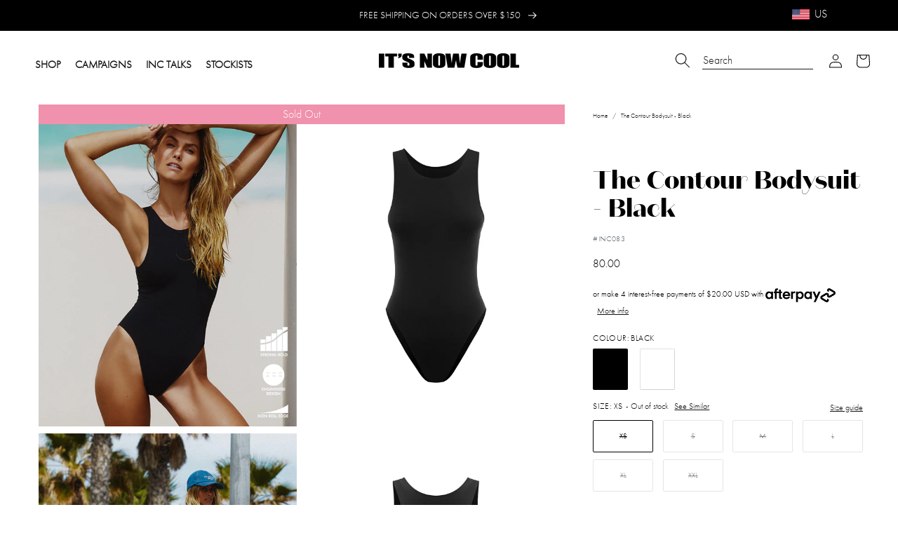

--- FILE ---
content_type: text/html; charset=utf-8
request_url: https://itsnowcool.com/products/the-contour-bodysuit-black
body_size: 87069
content:
<!doctype html>
<html class="no-js" lang="en">
  <head>

    
    

    <meta charset="utf-8">
    <meta http-equiv="X-UA-Compatible" content="IE=edge">
    <meta name="viewport" content="width=device-width,initial-scale=1">
    <meta name="theme-color" content="">

    

    
    
      
        <link rel="canonical" href="https://itsnowcool.com/products/the-contour-bodysuit-black" />
      
    

    
    

    <link
      rel="preconnect"
      href="https://cdn.shopify.com"
      crossorigin><link
        rel="icon"
        type="image/png"
        href="//itsnowcool.com/cdn/shop/files/inc-favicon_793aa332-2e6a-4b33-beb3-ad4bbe835d90_32x32.png?v=1679438175"><link
        rel="preconnect"
        href="https://fonts.shopifycdn.com"
        crossorigin><link rel="stylesheet" href="  https://use.typekit.net/fkx2pxp.css  ">

    <title>
      
        Bodysuit - Black

          
            &ndash; It&#39;s Now Cool US
          
        
    </title>

    
      
        
          <meta name="description" content="This high neck body suit is a fresh take on the classic one piece swimsuit and a summer essential. It has a racer back with low cut armholes and features compression Lycra with non-roll satin edges. HIGH NECK BODYSUIT COMPRESSION LYCRA LOW CUT ARMHOLE RACER BACK">
        
      
    

    




<meta property="og:site_name" content="It&#39;s Now Cool US">
<meta property="og:url" content="https://itsnowcool.com/products/the-contour-bodysuit-black">
<meta property="og:title" content="Bodysuit - Black">
<meta property="og:type" content="product">
<meta property="og:description" content="This high neck body suit is a fresh take on the classic one piece swimsuit and a summer essential. It has a racer back with low cut armholes and features compression Lycra with non-roll satin edges. HIGH NECK BODYSUIT COMPRESSION LYCRA LOW CUT ARMHOLE RACER BACK"><meta property="og:image" content="http://itsnowcool.com/cdn/shop/files/INC083_BLK_1_qokoz2.jpg?v=1728330309">
  <meta property="og:image:secure_url" content="https://itsnowcool.com/cdn/shop/files/INC083_BLK_1_qokoz2.jpg?v=1728330309">
  <meta property="og:image:width" content="2000">
  <meta property="og:image:height" content="2500"><meta property="og:price:amount" content="80.00">
  <meta property="og:price:currency" content="USD"><meta name="twitter:card" content="summary_large_image">
<meta name="twitter:title" content="Bodysuit - Black">
<meta name="twitter:description" content="This high neck body suit is a fresh take on the classic one piece swimsuit and a summer essential. It has a racer back with low cut armholes and features compression Lycra with non-roll satin edges. HIGH NECK BODYSUIT COMPRESSION LYCRA LOW CUT ARMHOLE RACER BACK">


    
     <!-- elevar head -->
     
      <!--
Elevar Data Layer V2

This file is automatically updated and should not be edited directly.

https://knowledge.getelevar.com/how-to-customize-data-layer-version-2

Updated: 2022-09-20 07:04:37+00:00
Version: 2.40.0
-->
<!-- Google Tag Manager -->
<script>
  window.dataLayer = window.dataLayer || [];
</script>
     
     <!--end elevar head -->
 

    <script src="//itsnowcool.com/cdn/shop/t/67/assets/global.js?v=95429950371931093661759199497" defer="defer"></script>

    
    


<script>
  // requestIdleCallback shim https://gist.github.com/paullewis/55efe5d6f05434a96c36
  window.requestIdleCallback=window.requestIdleCallback||function(e){return setTimeout(function(){var n=Date.now();e({didTimeout:!1,timeRemaining:function(){return Math.max(0,50-(Date.now()-n))}})},1)},window.cancelIdleCallback=window.cancelIdleCallback||function(e){clearTimeout(e)};
</script>






  
    <link rel="preload" href="//itsnowcool.com/cdn/shop/files/INC083_BLK_1_qokoz2_540x.jpg?v=1728330309" as="image">
  













  

  <script type="text/javascript" data-delayed-urls>
    (function () {
      var urlsToPreload = ["https:\/\/gdprcdn.b-cdn.net\/js\/gdpr_cookie_consent.min.js?shop=itsnowcool-us.myshopify.com","https:\/\/cdn.gethypervisual.com\/assets\/hypervisual.js?shop=itsnowcool-us.myshopify.com","https:\/\/unpkg.com\/@happyreturns\/happyreturns-script-tag?shop=itsnowcool-us.myshopify.com","https:\/\/intg.snapchat.com\/shopify\/shopify-scevent-init.js?id=dd437da8-0c73-49e3-aba4-8e888777ff6c\u0026shop=itsnowcool-us.myshopify.com","https:\/\/inline.frankieai.com\/scripts\/loader.min.js?t=1724446755061\u0026shop=itsnowcool-us.myshopify.com","https:\/\/cdn.attn.tv\/inc\/dtag.js?shop=itsnowcool-us.myshopify.com"];
      var x = document.getElementsByTagName('script')[0];

      for (var i = 0; i < urlsToPreload.length; i++) {
        var url = urlsToPreload[i];
        if (!url) { continue; }
        var link = document.createElement('link');
        link.rel = "preload";
        link.as = "script";
        link.href = url;
        x.parentNode.insertBefore(link, x);
      }

      function loadDelayedUrls() {
        setTimeout(function () {
          window.requestIdleCallback(function () {
            var urlsToDelay = [];
            for (var j = 0; j < urlsToDelay.length; j++) {
              var url = urlsToDelay[j];
              if (!url) { continue; }
              var s = document.createElement('script');
              s.type = 'text/javascript';
              s.async = true;
              s.defer = true;
              s.src = url;
              x.parentNode.insertBefore(s, x);
            }
          })
        }, 6000)
      }

      document.addEventListener("DOMContentLoaded", loadDelayedUrls);
    })()
  </script><!-- CONTENT FOR HEADER -->
<script>window.performance && window.performance.mark && window.performance.mark('shopify.content_for_header.start');</script><meta name="google-site-verification" content="s9eCMqkQ9tAkdBygFmWHBfkc2tn_H8zxNmWJJiWbC9Y">
<meta name="facebook-domain-verification" content="alwka2pkzsg6r9n26obse9o4z5bk4n">
<meta id="shopify-digital-wallet" name="shopify-digital-wallet" content="/68453597479/digital_wallets/dialog">
<meta name="shopify-checkout-api-token" content="54130aafabc42e29282990824eba5dba">
<meta id="in-context-paypal-metadata" data-shop-id="68453597479" data-venmo-supported="true" data-environment="production" data-locale="en_US" data-paypal-v4="true" data-currency="USD">
<link rel="alternate" type="application/json+oembed" href="https://itsnowcool.com/products/the-contour-bodysuit-black.oembed">
<script async="async" src="/checkouts/internal/preloads.js?locale=en-US"></script>
<link rel="preconnect" href="https://shop.app" crossorigin="anonymous">
<script async="async" src="https://shop.app/checkouts/internal/preloads.js?locale=en-US&shop_id=68453597479" crossorigin="anonymous"></script>
<script id="apple-pay-shop-capabilities" type="application/json">{"shopId":68453597479,"countryCode":"US","currencyCode":"USD","merchantCapabilities":["supports3DS"],"merchantId":"gid:\/\/shopify\/Shop\/68453597479","merchantName":"It's Now Cool US","requiredBillingContactFields":["postalAddress","email","phone"],"requiredShippingContactFields":["postalAddress","email","phone"],"shippingType":"shipping","supportedNetworks":["visa","masterCard","amex","discover","elo","jcb"],"total":{"type":"pending","label":"It's Now Cool US","amount":"1.00"},"shopifyPaymentsEnabled":true,"supportsSubscriptions":true}</script>
<script id="shopify-features" type="application/json">{"accessToken":"54130aafabc42e29282990824eba5dba","betas":["rich-media-storefront-analytics"],"domain":"itsnowcool.com","predictiveSearch":true,"shopId":68453597479,"locale":"en"}</script>
<script>var Shopify = Shopify || {};
Shopify.shop = "itsnowcool-us.myshopify.com";
Shopify.locale = "en";
Shopify.currency = {"active":"USD","rate":"1.0"};
Shopify.country = "US";
Shopify.theme = {"name":"Its Now Cool US | BACKUP [30\/09\/2025]","id":180220526887,"schema_name":"Dawn","schema_version":"2.2.0","theme_store_id":887,"role":"main"};
Shopify.theme.handle = "null";
Shopify.theme.style = {"id":null,"handle":null};
Shopify.cdnHost = "itsnowcool.com/cdn";
Shopify.routes = Shopify.routes || {};
Shopify.routes.root = "/";</script>
<script type="module">!function(o){(o.Shopify=o.Shopify||{}).modules=!0}(window);</script>
<script>!function(o){function n(){var o=[];function n(){o.push(Array.prototype.slice.apply(arguments))}return n.q=o,n}var t=o.Shopify=o.Shopify||{};t.loadFeatures=n(),t.autoloadFeatures=n()}(window);</script>
<script>
  window.ShopifyPay = window.ShopifyPay || {};
  window.ShopifyPay.apiHost = "shop.app\/pay";
  window.ShopifyPay.redirectState = null;
</script>
<script id="shop-js-analytics" type="application/json">{"pageType":"product"}</script>
<script defer="defer" async type="module" src="//itsnowcool.com/cdn/shopifycloud/shop-js/modules/v2/client.init-shop-cart-sync_DtuiiIyl.en.esm.js"></script>
<script defer="defer" async type="module" src="//itsnowcool.com/cdn/shopifycloud/shop-js/modules/v2/chunk.common_CUHEfi5Q.esm.js"></script>
<script type="module">
  await import("//itsnowcool.com/cdn/shopifycloud/shop-js/modules/v2/client.init-shop-cart-sync_DtuiiIyl.en.esm.js");
await import("//itsnowcool.com/cdn/shopifycloud/shop-js/modules/v2/chunk.common_CUHEfi5Q.esm.js");

  window.Shopify.SignInWithShop?.initShopCartSync?.({"fedCMEnabled":true,"windoidEnabled":true});

</script>
<script>
  window.Shopify = window.Shopify || {};
  if (!window.Shopify.featureAssets) window.Shopify.featureAssets = {};
  window.Shopify.featureAssets['shop-js'] = {"shop-cart-sync":["modules/v2/client.shop-cart-sync_DFoTY42P.en.esm.js","modules/v2/chunk.common_CUHEfi5Q.esm.js"],"init-fed-cm":["modules/v2/client.init-fed-cm_D2UNy1i2.en.esm.js","modules/v2/chunk.common_CUHEfi5Q.esm.js"],"init-shop-email-lookup-coordinator":["modules/v2/client.init-shop-email-lookup-coordinator_BQEe2rDt.en.esm.js","modules/v2/chunk.common_CUHEfi5Q.esm.js"],"shop-cash-offers":["modules/v2/client.shop-cash-offers_3CTtReFF.en.esm.js","modules/v2/chunk.common_CUHEfi5Q.esm.js","modules/v2/chunk.modal_BewljZkx.esm.js"],"shop-button":["modules/v2/client.shop-button_C6oxCjDL.en.esm.js","modules/v2/chunk.common_CUHEfi5Q.esm.js"],"init-windoid":["modules/v2/client.init-windoid_5pix8xhK.en.esm.js","modules/v2/chunk.common_CUHEfi5Q.esm.js"],"avatar":["modules/v2/client.avatar_BTnouDA3.en.esm.js"],"init-shop-cart-sync":["modules/v2/client.init-shop-cart-sync_DtuiiIyl.en.esm.js","modules/v2/chunk.common_CUHEfi5Q.esm.js"],"shop-toast-manager":["modules/v2/client.shop-toast-manager_BYv_8cH1.en.esm.js","modules/v2/chunk.common_CUHEfi5Q.esm.js"],"pay-button":["modules/v2/client.pay-button_FnF9EIkY.en.esm.js","modules/v2/chunk.common_CUHEfi5Q.esm.js"],"shop-login-button":["modules/v2/client.shop-login-button_CH1KUpOf.en.esm.js","modules/v2/chunk.common_CUHEfi5Q.esm.js","modules/v2/chunk.modal_BewljZkx.esm.js"],"init-customer-accounts-sign-up":["modules/v2/client.init-customer-accounts-sign-up_aj7QGgYS.en.esm.js","modules/v2/client.shop-login-button_CH1KUpOf.en.esm.js","modules/v2/chunk.common_CUHEfi5Q.esm.js","modules/v2/chunk.modal_BewljZkx.esm.js"],"init-shop-for-new-customer-accounts":["modules/v2/client.init-shop-for-new-customer-accounts_NbnYRf_7.en.esm.js","modules/v2/client.shop-login-button_CH1KUpOf.en.esm.js","modules/v2/chunk.common_CUHEfi5Q.esm.js","modules/v2/chunk.modal_BewljZkx.esm.js"],"init-customer-accounts":["modules/v2/client.init-customer-accounts_ppedhqCH.en.esm.js","modules/v2/client.shop-login-button_CH1KUpOf.en.esm.js","modules/v2/chunk.common_CUHEfi5Q.esm.js","modules/v2/chunk.modal_BewljZkx.esm.js"],"shop-follow-button":["modules/v2/client.shop-follow-button_CMIBBa6u.en.esm.js","modules/v2/chunk.common_CUHEfi5Q.esm.js","modules/v2/chunk.modal_BewljZkx.esm.js"],"lead-capture":["modules/v2/client.lead-capture_But0hIyf.en.esm.js","modules/v2/chunk.common_CUHEfi5Q.esm.js","modules/v2/chunk.modal_BewljZkx.esm.js"],"checkout-modal":["modules/v2/client.checkout-modal_BBxc70dQ.en.esm.js","modules/v2/chunk.common_CUHEfi5Q.esm.js","modules/v2/chunk.modal_BewljZkx.esm.js"],"shop-login":["modules/v2/client.shop-login_hM3Q17Kl.en.esm.js","modules/v2/chunk.common_CUHEfi5Q.esm.js","modules/v2/chunk.modal_BewljZkx.esm.js"],"payment-terms":["modules/v2/client.payment-terms_CAtGlQYS.en.esm.js","modules/v2/chunk.common_CUHEfi5Q.esm.js","modules/v2/chunk.modal_BewljZkx.esm.js"]};
</script>
<script>(function() {
  var isLoaded = false;
  function asyncLoad() {
    if (isLoaded) return;
    isLoaded = true;
    var urls = ["https:\/\/gdprcdn.b-cdn.net\/js\/gdpr_cookie_consent.min.js?shop=itsnowcool-us.myshopify.com","https:\/\/cdn.gethypervisual.com\/assets\/hypervisual.js?shop=itsnowcool-us.myshopify.com","https:\/\/unpkg.com\/@happyreturns\/happyreturns-script-tag?shop=itsnowcool-us.myshopify.com","https:\/\/intg.snapchat.com\/shopify\/shopify-scevent-init.js?id=dd437da8-0c73-49e3-aba4-8e888777ff6c\u0026shop=itsnowcool-us.myshopify.com","https:\/\/inline.frankieai.com\/scripts\/loader.min.js?t=1724446755061\u0026shop=itsnowcool-us.myshopify.com","https:\/\/cdn.attn.tv\/inc\/dtag.js?shop=itsnowcool-us.myshopify.com"];
    for (var i = 0; i < urls.length; i++) {
      var s = document.createElement('script');
      s.type = 'text/javascript';
      s.async = true;
      s.src = urls[i];
      var x = document.getElementsByTagName('script')[0];
      x.parentNode.insertBefore(s, x);
    }
  };
  if(window.attachEvent) {
    window.attachEvent('onload', asyncLoad);
  } else {
    window.addEventListener('load', asyncLoad, false);
  }
})();</script>
<script id="__st">var __st={"a":68453597479,"offset":-28800,"reqid":"ceff5165-6980-402e-8f13-1d230a1185c9-1766334020","pageurl":"itsnowcool.com\/products\/the-contour-bodysuit-black","u":"7e650514f40e","p":"product","rtyp":"product","rid":8045568852263};</script>
<script>window.ShopifyPaypalV4VisibilityTracking = true;</script>
<script id="captcha-bootstrap">!function(){'use strict';const t='contact',e='account',n='new_comment',o=[[t,t],['blogs',n],['comments',n],[t,'customer']],c=[[e,'customer_login'],[e,'guest_login'],[e,'recover_customer_password'],[e,'create_customer']],r=t=>t.map((([t,e])=>`form[action*='/${t}']:not([data-nocaptcha='true']) input[name='form_type'][value='${e}']`)).join(','),a=t=>()=>t?[...document.querySelectorAll(t)].map((t=>t.form)):[];function s(){const t=[...o],e=r(t);return a(e)}const i='password',u='form_key',d=['recaptcha-v3-token','g-recaptcha-response','h-captcha-response',i],f=()=>{try{return window.sessionStorage}catch{return}},m='__shopify_v',_=t=>t.elements[u];function p(t,e,n=!1){try{const o=window.sessionStorage,c=JSON.parse(o.getItem(e)),{data:r}=function(t){const{data:e,action:n}=t;return t[m]||n?{data:e,action:n}:{data:t,action:n}}(c);for(const[e,n]of Object.entries(r))t.elements[e]&&(t.elements[e].value=n);n&&o.removeItem(e)}catch(o){console.error('form repopulation failed',{error:o})}}const l='form_type',E='cptcha';function T(t){t.dataset[E]=!0}const w=window,h=w.document,L='Shopify',v='ce_forms',y='captcha';let A=!1;((t,e)=>{const n=(g='f06e6c50-85a8-45c8-87d0-21a2b65856fe',I='https://cdn.shopify.com/shopifycloud/storefront-forms-hcaptcha/ce_storefront_forms_captcha_hcaptcha.v1.5.2.iife.js',D={infoText:'Protected by hCaptcha',privacyText:'Privacy',termsText:'Terms'},(t,e,n)=>{const o=w[L][v],c=o.bindForm;if(c)return c(t,g,e,D).then(n);var r;o.q.push([[t,g,e,D],n]),r=I,A||(h.body.append(Object.assign(h.createElement('script'),{id:'captcha-provider',async:!0,src:r})),A=!0)});var g,I,D;w[L]=w[L]||{},w[L][v]=w[L][v]||{},w[L][v].q=[],w[L][y]=w[L][y]||{},w[L][y].protect=function(t,e){n(t,void 0,e),T(t)},Object.freeze(w[L][y]),function(t,e,n,w,h,L){const[v,y,A,g]=function(t,e,n){const i=e?o:[],u=t?c:[],d=[...i,...u],f=r(d),m=r(i),_=r(d.filter((([t,e])=>n.includes(e))));return[a(f),a(m),a(_),s()]}(w,h,L),I=t=>{const e=t.target;return e instanceof HTMLFormElement?e:e&&e.form},D=t=>v().includes(t);t.addEventListener('submit',(t=>{const e=I(t);if(!e)return;const n=D(e)&&!e.dataset.hcaptchaBound&&!e.dataset.recaptchaBound,o=_(e),c=g().includes(e)&&(!o||!o.value);(n||c)&&t.preventDefault(),c&&!n&&(function(t){try{if(!f())return;!function(t){const e=f();if(!e)return;const n=_(t);if(!n)return;const o=n.value;o&&e.removeItem(o)}(t);const e=Array.from(Array(32),(()=>Math.random().toString(36)[2])).join('');!function(t,e){_(t)||t.append(Object.assign(document.createElement('input'),{type:'hidden',name:u})),t.elements[u].value=e}(t,e),function(t,e){const n=f();if(!n)return;const o=[...t.querySelectorAll(`input[type='${i}']`)].map((({name:t})=>t)),c=[...d,...o],r={};for(const[a,s]of new FormData(t).entries())c.includes(a)||(r[a]=s);n.setItem(e,JSON.stringify({[m]:1,action:t.action,data:r}))}(t,e)}catch(e){console.error('failed to persist form',e)}}(e),e.submit())}));const S=(t,e)=>{t&&!t.dataset[E]&&(n(t,e.some((e=>e===t))),T(t))};for(const o of['focusin','change'])t.addEventListener(o,(t=>{const e=I(t);D(e)&&S(e,y())}));const B=e.get('form_key'),M=e.get(l),P=B&&M;t.addEventListener('DOMContentLoaded',(()=>{const t=y();if(P)for(const e of t)e.elements[l].value===M&&p(e,B);[...new Set([...A(),...v().filter((t=>'true'===t.dataset.shopifyCaptcha))])].forEach((e=>S(e,t)))}))}(h,new URLSearchParams(w.location.search),n,t,e,['guest_login'])})(!0,!1)}();</script>
<script integrity="sha256-4kQ18oKyAcykRKYeNunJcIwy7WH5gtpwJnB7kiuLZ1E=" data-source-attribution="shopify.loadfeatures" defer="defer" src="//itsnowcool.com/cdn/shopifycloud/storefront/assets/storefront/load_feature-a0a9edcb.js" crossorigin="anonymous"></script>
<script crossorigin="anonymous" defer="defer" src="//itsnowcool.com/cdn/shopifycloud/storefront/assets/shopify_pay/storefront-65b4c6d7.js?v=20250812"></script>
<script data-source-attribution="shopify.dynamic_checkout.dynamic.init">var Shopify=Shopify||{};Shopify.PaymentButton=Shopify.PaymentButton||{isStorefrontPortableWallets:!0,init:function(){window.Shopify.PaymentButton.init=function(){};var t=document.createElement("script");t.src="https://itsnowcool.com/cdn/shopifycloud/portable-wallets/latest/portable-wallets.en.js",t.type="module",document.head.appendChild(t)}};
</script>
<script data-source-attribution="shopify.dynamic_checkout.buyer_consent">
  function portableWalletsHideBuyerConsent(e){var t=document.getElementById("shopify-buyer-consent"),n=document.getElementById("shopify-subscription-policy-button");t&&n&&(t.classList.add("hidden"),t.setAttribute("aria-hidden","true"),n.removeEventListener("click",e))}function portableWalletsShowBuyerConsent(e){var t=document.getElementById("shopify-buyer-consent"),n=document.getElementById("shopify-subscription-policy-button");t&&n&&(t.classList.remove("hidden"),t.removeAttribute("aria-hidden"),n.addEventListener("click",e))}window.Shopify?.PaymentButton&&(window.Shopify.PaymentButton.hideBuyerConsent=portableWalletsHideBuyerConsent,window.Shopify.PaymentButton.showBuyerConsent=portableWalletsShowBuyerConsent);
</script>
<script data-source-attribution="shopify.dynamic_checkout.cart.bootstrap">document.addEventListener("DOMContentLoaded",(function(){function t(){return document.querySelector("shopify-accelerated-checkout-cart, shopify-accelerated-checkout")}if(t())Shopify.PaymentButton.init();else{new MutationObserver((function(e,n){t()&&(Shopify.PaymentButton.init(),n.disconnect())})).observe(document.body,{childList:!0,subtree:!0})}}));
</script>
<link id="shopify-accelerated-checkout-styles" rel="stylesheet" media="screen" href="https://itsnowcool.com/cdn/shopifycloud/portable-wallets/latest/accelerated-checkout-backwards-compat.css" crossorigin="anonymous">
<style id="shopify-accelerated-checkout-cart">
        #shopify-buyer-consent {
  margin-top: 1em;
  display: inline-block;
  width: 100%;
}

#shopify-buyer-consent.hidden {
  display: none;
}

#shopify-subscription-policy-button {
  background: none;
  border: none;
  padding: 0;
  text-decoration: underline;
  font-size: inherit;
  cursor: pointer;
}

#shopify-subscription-policy-button::before {
  box-shadow: none;
}

      </style>
<script id="sections-script" data-sections="main-product,product-recommendations,header,footer" defer="defer" src="//itsnowcool.com/cdn/shop/t/67/compiled_assets/scripts.js?9400"></script>
<script>window.performance && window.performance.mark && window.performance.mark('shopify.content_for_header.end');</script>
<!-- END CONTENT FOR HEADER -->











    
      <style>
        #preview-bar-iframe {
          display: none;
        }
      </style>
    

    

    <style data-shopify>
  
  
  
  
  
</style>
<style data-shopify>
      /** configured in theme settings (typography) **/   
      
      
      

      
      
      

      

          @font-face {
            font-family: 'Futura';
            src: url(//itsnowcool.com/cdn/shop/t/67/assets/Futura-300.woff?v=128601970488497975201759199497) format('woff');
            font-style: normal;
            font-weight: 300;
          } 
        
      

      
      

      

      
      

          @font-face {
            font-family: 'DomaineSans';
            src: url(//itsnowcool.com/cdn/shop/files/DomaineSans-400.otf?9400) format('woff');
            font-style: normal;
            font-weight: ;
          } 
        

      

          @font-face {
            font-family: 'DomaineSans';
            src: url(//itsnowcool.com/cdn/shop/files/DomaineSans-600.otf?9400) format('woff');
            font-style: normal;
            font-weight: ;
          } 
        

      
      
      
      
      
      
      :root {
        --font-body-family: 'Futura', 'teat';
        --font-heading-family: 'DomaineSans';
        --font-heading-text-transform: inherit;

        --color-base-text: 0, 0, 0;
        --color-base-text-2: 18, 18, 18;
        --color-navigation: , , ;
        --color-base-background-1: 255, 255, 255;
        --color-base-background-2: 254, 251, 242;
        --color-base-background-3: 254, 251, 242;
        --color-base-solid-button-labels: 255, 255, 255;
        --color-base-solid-button-labels-secondary: 255, 255, 255;
        --color-base-outline-button-labels: 18, 18, 18;
        --color-base-accent-1: 25, 25, 25;
        --color-base-accent-2: 18, 18, 18;
        --color-base-accent-3: 255, 255, 255;
        --payment-terms-background-color: #ffffff;
        --color-breadcrumbs: #191919;

        --gradient-base-background-1: #ffffff;
        --gradient-base-background-2: #fefbf2;
        --gradient-base-background-3: #fefbf2;
        --gradient-base-accent-1: #191919;
        --gradient-base-accent-2: #121212;
        --gradient-base-accent-3: #ffffff;

        
        --color-border: #D3D6D9;
        --button-border-radius: 0px;
        
        --page-width: 160rem;
        --page-width-margin: 2rem;

        --font-hero-weight: 300;
        --font-hero-style: normal;
        --font-hero-size: 50px;
        --font-hero-line-height: 50px;
        --font-hero-letter-spacing: 0px;

        --font-h1-default-PLP-weight: 300;
        --font-h1-default-PLP-style: normal;
        --font-h1-default-PLP-size: 36px;
        --font-h1-default-PLP-line-height: 40px;
        --font-h1-default-PLP-letter-spacing: 0px;

        --font-h1-weight: 300;
        --font-h1-style: normal;
        --font-h1-size: 36px;
        --font-h1-line-height: 36px;
        --font-h1-letter-spacing: 0px;
        
        --font-h2-weight: 300;
        --font-h2-style: normal;
        --font-h2-size: 32px;
        --font-h2-line-height: 34px;
        --font-h2-letter-spacing: 1px;

        --font-h3-weight: 300;
        --font-h3-style: normal;
        --font-h3-size: 24px;
        --font-h3-line-height: 35px;
        --font-h3-letter-spacing: 0px;

        --font-h4-weight: 300;
        --font-h4-style: normal;
        --font-h4-size: 18px;
        --font-h4-line-height: 30px;
        --font-h4-letter-spacing: 1px;

        --font-h5-weight: 800;
        --font-h5-style: normal;
        --font-h5-size: 16px;
        --font-h5-line-height: 20px;
        --font-h5-letter-spacing: 1px;

        --font-h6-weight: ;
        --font-h6-style: normal;
        --font-h6-size: 16px;
        --font-h6-line-height: 30px;
        --font-h6-letter-spacing: 0.4px;

        --font-paragraph-small-weight: 300;
        --font-paragraph-small-style: normal;
        --font-paragraph-small-size: 15px;
        --font-paragraph-small-line-height: 23px;
        --font-paragraph-small-letter-spacing: 0px;

        --font-paragraph-body-default-weight: 300;
        --font-paragraph-body-default-style: normal;
        --font-paragraph-body-default-size: 16px;
        --font-paragraph-body-default-line-height: 20px;
        --font-paragraph-body-default-letter-spacing: 0px;

        --font-paragraph-large-weight: 300;
        --font-paragraph-large-style: normal;
        --font-paragraph-large-size: 16px;
        --font-paragraph-large-line-height: 18px;
        --font-paragraph-large-letter-spacing: 0px;
        --font-paragraph-large-text-transform: inherit;

        --font-label-small-default-weight: 300;
        --font-label-small-default-style: normal;
        --font-label-small-default-size: 12px;
        --font-label-small-default-line-height: 14.5px;
        --font-label-small-default-letter-spacing: 0.5px;

        --font-label-large-weight: 300;
        --font-label-large-style: normal;
        --font-label-large-size: 12px;
        --font-label-large-line-height: 15px;
        --font-label-large-letter-spacing: 1px;

        --font-button-weight: 300;
        --font-button-style: normal;
        --font-button-size: 16px;
        --font-button-line-height: 24px;
        --font-button-letter-spacing: 0.5px;

        --font-text-button-weight: 300;
        --font-text-button-style: normal;
        --font-text-button-size: 15px;
        --font-text-button-line-height: 11px;
        --font-text-button-letter-spacing: 0.4px;

        --font-field-font-weight: 300;
        --font-field-font-style: normal;
        --font-field-font-size: 12px;
        --font-field-font-line-height: 16px;
        --font-field-font-letter-spacing: 0px;

        --font-navigation-weight: 700;
        --font-navigation-style: normal;
        --font-navigation-size: 15px;
        --font-navigation-line-height: 16px;
        --font-navigation-letter-spacing: 0px;

        --font-breadcrumbs-weight: 300;
        --font-breadcrumbs-style: normal;
        --font-breadcrumbs-size: 9px;
        --font-breadcrumbs-line-height: 15px;
        --font-breadcrumbs-letter-spacing: 0px;

        --swatch-width: 50px;
        --mobile-menu-tab-height: 60px;
      }

      *,
      *::before,
      *::after {
        box-sizing: inherit;
      }

      html {
        box-sizing: border-box;
        font-size: 62.5%;
        height: 100%;
      }

      body {
        /* display: grid; */
        grid-template-rows: auto auto 1fr auto;
        grid-template-columns: 100%;
        min-height: 100%;
        margin: 0;
        font-size: 1.5rem;
        letter-spacing: 0.06rem;
        line-height: 1.8;
        font-family: var(--font-body-family);
        font-weight: var(--font-paragraph-body-default-weight);
        font-style: var(--font-paragraph-body-default-style);
        font-size: var(--font-paragraph-body-default-size);
        line-height: var(--font-paragraph-body-default-line-height);
        letter-spacing: var(--font-paragraph-body-default-letter-spacing);

      }

      @media screen and (min-width: 750px) {
        body {
          font-size: 1.6rem;
        }
      }
    </style>

    <style>
@media screen and (min-width: 990px) {
    
    .mega-menu__button {
        padding: 0;
        background: none;
        border: 0;
        color: inherit;
        cursor: pointer;
    }
    mega-menu .mega-menu-link, mega-menu .mega-menu-btn {
        height: 100%;
        padding: 1rem;
        cursor: pointer;
        display: inline-flex;
        align-items: center;
        position: relative;
        text-decoration: none;
        color: inherit;
    }
    .header__icon--search-right .search__input.field__input {
        margin-right: 1.5rem;
        margin-left: 5rem;
        border-bottom: 1px solid black;
        padding-right: 0;
        margin-bottom: 2rem;
    }
    .header__heading-link {
        justify-self: start;
    }
}
</style>
    <link href="//itsnowcool.com/cdn/shop/t/67/assets/base.css?v=106840007309810050681759199497" rel="stylesheet" type="text/css" media="all" />
    <link href="//itsnowcool.com/cdn/shop/t/67/assets/custom.css?v=49476965511343463971759199497" rel="stylesheet" type="text/css" media="all" />
    
    

    

    
    
    
    <link href="//itsnowcool.com/cdn/shop/t/67/assets/theme-update.css?v=138101714953273894731759199497" rel="stylesheet" type="text/css" media="all" />
    <link href="//itsnowcool.com/cdn/shop/t/67/assets/component-feature-showcase.css?v=127066357847723918811759199497" rel="stylesheet" type="text/css" media="all" />


    

    
      <style data-shopify>
        :root {
--color-base-accent-4: #FAFAFA;
}
.product-form__input input[type='radio']:checked + label {
color: #000 !important;
background-color: transparent !important;
border: 1px solid #000 !important;
}
.menu-drawer__page > .menu-drawer__submenu-item {
    background: var(--color-base-accent-4);
}
menu-drawer-tab .menu-drawer-tab__title {
background: rgb(var(--color-background));
}
      </style>
    


    
<link
        rel="stylesheet"
        href="//itsnowcool.com/cdn/shop/t/67/assets/component-predictive-search.css?v=171342419786403665911759199497"
        media="print"
        onload="this.media='all'"><script>
      document.documentElement.className = document.documentElement.className.replace('no-js', 'js');
    </script>


    <!--begin-boost-pfs-filter-css-->
    <link rel="preload stylesheet" href="//itsnowcool.com/cdn/shop/t/67/assets/boost-pfs-instant-search.css?v=120862791740646493561759199497" as="style"><link href="//itsnowcool.com/cdn/shop/t/67/assets/boost-pfs-custom.css?v=178468265892038485601759199497" rel="stylesheet" type="text/css" media="all" />
<style data-id="boost-pfs-style" type="text/css">
    .boost-pfs-filter-option-title-text {}

   .boost-pfs-filter-tree-v .boost-pfs-filter-option-title-text:before {}
    .boost-pfs-filter-tree-v .boost-pfs-filter-option.boost-pfs-filter-option-collapsed .boost-pfs-filter-option-title-text:before {}
    .boost-pfs-filter-tree-h .boost-pfs-filter-option-title-heading:before {}

    .boost-pfs-filter-refine-by .boost-pfs-filter-option-title h3 {}

    .boost-pfs-filter-option-content .boost-pfs-filter-option-item-list .boost-pfs-filter-option-item button,
    .boost-pfs-filter-option-content .boost-pfs-filter-option-item-list .boost-pfs-filter-option-item .boost-pfs-filter-button,
    .boost-pfs-filter-option-range-amount input,
    .boost-pfs-filter-tree-v .boost-pfs-filter-refine-by .boost-pfs-filter-refine-by-items .refine-by-item,
    .boost-pfs-filter-refine-by-wrapper-v .boost-pfs-filter-refine-by .boost-pfs-filter-refine-by-items .refine-by-item,
    .boost-pfs-filter-refine-by .boost-pfs-filter-option-title,
    .boost-pfs-filter-refine-by .boost-pfs-filter-refine-by-items .refine-by-item>a,
    .boost-pfs-filter-refine-by>span,
    .boost-pfs-filter-clear,
    .boost-pfs-filter-clear-all{}
    .boost-pfs-filter-tree-h .boost-pfs-filter-pc .boost-pfs-filter-refine-by-items .refine-by-item .boost-pfs-filter-clear .refine-by-type, 
    .boost-pfs-filter-refine-by-wrapper-h .boost-pfs-filter-pc .boost-pfs-filter-refine-by-items .refine-by-item .boost-pfs-filter-clear .refine-by-type {}

    .boost-pfs-filter-option-multi-level-collections .boost-pfs-filter-option-multi-level-list .boost-pfs-filter-option-item .boost-pfs-filter-button-arrow .boost-pfs-arrow:before,
    .boost-pfs-filter-option-multi-level-tag .boost-pfs-filter-option-multi-level-list .boost-pfs-filter-option-item .boost-pfs-filter-button-arrow .boost-pfs-arrow:before {}

    .boost-pfs-filter-refine-by-wrapper-v .boost-pfs-filter-refine-by .boost-pfs-filter-refine-by-items .refine-by-item .boost-pfs-filter-clear:after, 
    .boost-pfs-filter-refine-by-wrapper-v .boost-pfs-filter-refine-by .boost-pfs-filter-refine-by-items .refine-by-item .boost-pfs-filter-clear:before, 
    .boost-pfs-filter-tree-v .boost-pfs-filter-refine-by .boost-pfs-filter-refine-by-items .refine-by-item .boost-pfs-filter-clear:after, 
    .boost-pfs-filter-tree-v .boost-pfs-filter-refine-by .boost-pfs-filter-refine-by-items .refine-by-item .boost-pfs-filter-clear:before,
    .boost-pfs-filter-refine-by-wrapper-h .boost-pfs-filter-pc .boost-pfs-filter-refine-by-items .refine-by-item .boost-pfs-filter-clear:after, 
    .boost-pfs-filter-refine-by-wrapper-h .boost-pfs-filter-pc .boost-pfs-filter-refine-by-items .refine-by-item .boost-pfs-filter-clear:before, 
    .boost-pfs-filter-tree-h .boost-pfs-filter-pc .boost-pfs-filter-refine-by-items .refine-by-item .boost-pfs-filter-clear:after, 
    .boost-pfs-filter-tree-h .boost-pfs-filter-pc .boost-pfs-filter-refine-by-items .refine-by-item .boost-pfs-filter-clear:before {}
    .boost-pfs-filter-option-range-slider .noUi-value-horizontal {}

    .boost-pfs-filter-tree-mobile-button button,
    .boost-pfs-filter-top-sorting-mobile button {}
    .boost-pfs-filter-top-sorting-mobile button>span:after {}
  </style>
    <!--end-boost-pfs-filter-css-->

    

    
  
    
      <meta name="msvalidate.01" content="3F5F4CA3A72BB7146B10F16843D516DC" />
    
  
    
      <meta name="facebook-domain-verification" content="yw3bpzs6qqmtsi6cuonbhjrus3ylry" />
    
  


    

  

  

  

<!-- BEGIN app block: shopify://apps/consentmo-gdpr/blocks/gdpr_cookie_consent/4fbe573f-a377-4fea-9801-3ee0858cae41 -->


<!-- END app block --><!-- BEGIN app block: shopify://apps/attentive/blocks/attn-tag/8df62c72-8fe4-407e-a5b3-72132be30a0d --><script type="text/javascript" src="https://cdn.attn.tv/inc/dtag.js?source=app-embed" defer="defer"></script>


<!-- END app block --><!-- BEGIN app block: shopify://apps/elevar-conversion-tracking/blocks/dataLayerEmbed/bc30ab68-b15c-4311-811f-8ef485877ad6 -->



<script type="module" dynamic>
  const configUrl = "/a/elevar/static/configs/3d4264c6a9cbbd48cf2d5e44b86aebe7539c15a4/config.js";
  const config = (await import(configUrl)).default;
  const scriptUrl = config.script_src_app_theme_embed;

  if (scriptUrl) {
    const { handler } = await import(scriptUrl);

    await handler(
      config,
      {
        cartData: {
  marketId: "40266662183",
  attributes:{},
  cartTotal: "0.0",
  currencyCode:"USD",
  items: []
}
,
        user: {cartTotal: "0.0",
    currencyCode:"USD",customer: {},
}
,
        isOnCartPage:false,
        collectionView:null,
        searchResultsView:null,
        productView:{
    attributes:{},
    currencyCode:"USD",defaultVariant: {id:"0746935904036",name:"The Contour Bodysuit - Black",
        brand:"It's Now Cool",
        category:"Swim One Piece",
        variant:"Black \/ XS",
        price: "80.0",
        productId: "8045568852263",
        variantId: "44139117314343",
        compareAtPrice: "0.0",image:"\/\/itsnowcool.com\/cdn\/shop\/files\/INC083_BLK_1_qokoz2.jpg?v=1728330309",url:"\/products\/the-contour-bodysuit-black?variant=44139117314343"},items: [{id:"0746935904036",name:"The Contour Bodysuit - Black",
          brand:"It's Now Cool",
          category:"Swim One Piece",
          variant:"Black \/ XS",
          price: "80.0",
          productId: "8045568852263",
          variantId: "44139117314343",
          compareAtPrice: "0.0",image:"\/\/itsnowcool.com\/cdn\/shop\/files\/INC083_BLK_1_qokoz2.jpg?v=1728330309",url:"\/products\/the-contour-bodysuit-black?variant=44139117314343"},{id:"0746935904029",name:"The Contour Bodysuit - Black",
          brand:"It's Now Cool",
          category:"Swim One Piece",
          variant:"Black \/ S",
          price: "80.0",
          productId: "8045568852263",
          variantId: "44139117347111",
          compareAtPrice: "0.0",image:"\/\/itsnowcool.com\/cdn\/shop\/files\/INC083_BLK_1_qokoz2.jpg?v=1728330309",url:"\/products\/the-contour-bodysuit-black?variant=44139117347111"},{id:"0746935904012",name:"The Contour Bodysuit - Black",
          brand:"It's Now Cool",
          category:"Swim One Piece",
          variant:"Black \/ M",
          price: "80.0",
          productId: "8045568852263",
          variantId: "44139117379879",
          compareAtPrice: "0.0",image:"\/\/itsnowcool.com\/cdn\/shop\/files\/INC083_BLK_1_qokoz2.jpg?v=1728330309",url:"\/products\/the-contour-bodysuit-black?variant=44139117379879"},{id:"0746935904005",name:"The Contour Bodysuit - Black",
          brand:"It's Now Cool",
          category:"Swim One Piece",
          variant:"Black \/ L",
          price: "80.0",
          productId: "8045568852263",
          variantId: "44139117412647",
          compareAtPrice: "0.0",image:"\/\/itsnowcool.com\/cdn\/shop\/files\/INC083_BLK_1_qokoz2.jpg?v=1728330309",url:"\/products\/the-contour-bodysuit-black?variant=44139117412647"},{id:"0746935903992",name:"The Contour Bodysuit - Black",
          brand:"It's Now Cool",
          category:"Swim One Piece",
          variant:"Black \/ XL",
          price: "80.0",
          productId: "8045568852263",
          variantId: "44139117445415",
          compareAtPrice: "0.0",image:"\/\/itsnowcool.com\/cdn\/shop\/files\/INC083_BLK_1_qokoz2.jpg?v=1728330309",url:"\/products\/the-contour-bodysuit-black?variant=44139117445415"},{id:"0754523081854",name:"The Contour Bodysuit - Black",
          brand:"It's Now Cool",
          category:"Swim One Piece",
          variant:"Black \/ XXL",
          price: "80.0",
          productId: "8045568852263",
          variantId: "44139117478183",
          compareAtPrice: "0.0",image:"\/\/itsnowcool.com\/cdn\/shop\/files\/INC083_BLK_1_qokoz2.jpg?v=1728330309",url:"\/products\/the-contour-bodysuit-black?variant=44139117478183"},]
  },
        checkoutComplete: null
      }
    );
  }
</script>


<!-- END app block --><!-- BEGIN app block: shopify://apps/geolizr/blocks/geolizr/aef0b9c9-52b7-4101-afe7-e3014ff137aa --><!-- BEGIN app snippet: geolizr-init --><script>
/* polyfill for startswith */
if (!String.prototype.startsWith) { String.prototype.startsWith = function(searchString, position) { position = position || 0; return this.indexOf(searchString, position) === position; }; }
</script>
<script type="module" src="https://cdn.shopify.com/extensions/019a0da3-fdc5-7cc2-85d0-64197e10f415/api-geolizr-162/assets/geolizr-lib.js"></script>

<script>
    let checkVersion = 20231201;
    if(typeof window.Geolizr !== "undefined" && window.Geolizr.version !== checkVersion) {
        throw new Error("old Geolizr detected");
    }

    if(typeof window.Geolizr === "undefined") {
        window.Geolizr = {};
        window.Geolizr.currencyDynamicCountry = false;
        window.Geolizr.version = checkVersion;
        window.Geolizr.foundOldVersion = false;
        window.Geolizr.waitforMoneyFormat = true;
    }

    // save geolizr-lib-class.js url to the sessionStorage
    sessionStorage.setItem('geolizr_lib_url', "");
    if(typeof window.Geolizr.events === "undefined") Geolizr.events = {};
    if(typeof window.Geolizr.geolizrEvents === "undefined") Geolizr.geolizrEvents = [];

    window.Geolizr.config = function(config) {
        window.Geolizr.currency_widget_enabled = config.currency_widget_enabled === "true" || false;
        window.Geolizr.shopCurrency = 'USD';
        window.Geolizr.shopifyFormatMoneySet = false;
        window.Geolizr.observeElements = [];
    };

    
    
    
    
    window.Geolizr.moneyFormats = {};
    
    

    window.Geolizr.shopifyCurrencyList = [];
    window.Geolizr.shopifyCurrency = {};
    window.Geolizr.shopifyCurrencyListIndex = {};
    let setShopifyCurrencyToGeolizr = function() {
        let GeolizrEachCurrency = {};
        
        GeolizrEachCurrency = {
            "iso_code": "USD",
            "name": "United States Dollar",
            "symbol": "$",
            "shop_currency": true
        };
        if(GeolizrEachCurrency.shop_currency) {
            window.Geolizr.shopifyCurrency = GeolizrEachCurrency;
        }
        window.Geolizr.shopifyCurrencyList.push(GeolizrEachCurrency);
        window.Geolizr.shopifyCurrencyListIndex[GeolizrEachCurrency.iso_code] = window.Geolizr.shopifyCurrencyList.indexOf(GeolizrEachCurrency);
        
    }

    setShopifyCurrencyToGeolizr();

    

    /* Service Aliase */
    window.Geolizr.activateFreegeoip = window.Geolizr.activateIpStackProvider;
    window.Geolizr.requestLocaleRootUrl = "\/";
    window.Geolizr.addSystemEventListener = function(name, callback) {
        if (typeof window.Geolizr.realInit !== 'undefined') {
            window.Geolizr.realInit(function($) {
                callback({jquery: $});
            })
        } else {
            window.Geolizr.geolizrEvents.push(new CustomEvent(name));
            document.addEventListener(name, callback);
        }
    };

    window.Geolizr.addEventListener = function(name, callback, priority) {
        if(typeof priority == "undefined") priority = 100;
        if(typeof window.Geolizr.realAddEventListener === "undefined") {
            if (!window.Geolizr.events[name]) Geolizr.events[name] = [];
            window.Geolizr.events[name].push({callback: callback, priority: priority});
        } else {
            window.Geolizr.realAddEventListener(name, callback, priority);
        }
    };

    window.Geolizr.getGeoData = function(callback) {
        if(typeof window.Geolizr.realGetGeoData === "undefined") {
            window.Geolizr.addEventListener('geolizr.init', function() {
                window.Geolizr.getGeoData(callback);
            }, 200)
        } else {
            window.Geolizr.realGetGeoData(callback);
        }
    };

    window.Geolizr.init = function(callback, priority) {
        if(typeof window.Geolizr.realInit === "undefined")
            window.Geolizr.addEventListener("geolizr.init", callback, priority);
        else
            window.Geolizr.realInit(callback, priority);
    };


    window.Geolizr.notification_widget_enabled = false;
    window.Geolizr.popup_widget_enabled = false;
    window.Geolizr.api_widget_enabled = false;
    window.Geolizr.currency_widget_enabled = false;
    window.Geolizr.redirect_widget_enabled = true;

    window.Geolizr.enables = {
        'notification_widget_enabled': window.Geolizr.notification_widget_enabled,
        'popup_widget_enabled': window.Geolizr.popup_widget_enabled,
        'api_widget_enabled': window.Geolizr.api_widget_enabled,
        'currency_widget_enabled': window.Geolizr.currency_widget_enabled,
        'redirect_widget_enabled': window.Geolizr.redirect_widget_enabled
    };

    if(window.Geolizr.popup_widget_enabled || window.Geolizr.notification_widget_enabled || window.Geolizr.currency_widget_enabled) {
        
        window.Geolizr.geolizrCssFile = "";
        
    }

</script>

<style>
    .geolizr-currency-switch-wrapper {
        visibility: hidden;
    }

    #geolizr-notification {
        position: fixed !important;
        top: 0 !important;
        left: 0 !important;
        margin: 0 !important;
        padding: 0 !important;
        width: 100% !important;
        height: auto !important;
        min-height: 0 !important;
        max-height: none !important;
        z-index: 10000000 !important
    }

    #geolizr-notification>#geolizr-notification-message-wrapper {
        text-align: center !important;
        width: 100% !important;
        padding: 10px;
        -webkit-box-shadow: 10px 10px 5px 0 rgba(143, 143, 143, .35);
        -moz-box-shadow: 10px 10px 5px 0 rgba(143, 143, 143, .35);
        box-shadow: 10px 10px 5px 0 rgba(143, 143, 143, .35)
    }

    #geolizr-dismiss-notification {
        box-sizing: content-box;
        padding: 5px !important;
        margin: 0 !important;
        position: absolute !important;
        top: 12px !important;
        right: 12px !important;
        text-decoration: none !important;
        font-family: Arial, serif ! important;
        height: 15px !important;
        border-radius: 15px;
        width: 15px !important;
        line-height: 16px;
        font-size: 20px;
        font-weight: 700;
        cursor: pointer;
        display: inline-block
    }

    .geolizr-popup-background {
        display: block !important;
        position: fixed;
        top: 0;
        left: 0;
        right: 0;
        bottom: 0;
        height: 100%;
        width: 100%;
        z-index: 10000005 !important
    }

    .geolizr-popup {
        position: fixed !important;
        width: 560px !important;
        height: 400px !important;
        z-index: 10000010 !important;
        border: 1px solid grey
    }

    .geolizr-popup.gp-center {
        top: 50% !important;
        left: 50% !important;
        margin-top: -200px !important;
        margin-left: -280px !important
    }

    .geolizr-popup.gp-mobile {
        width: 84% !important;
        height: 84% !important;
        top: 0 !important;
        left: 0 !important;
        margin: 8%
    }

    #geolizr-popup-content-iframe {
        width: 100% !important;
        height: 100% !important;
        border: 0
    }

    .slideInDown {
        -webkit-animation-name: slideInDown;
        animation-name: slideInDown;
        -webkit-animation-duration: 1s;
        animation-duration: 1s;
        -webkit-animation-fill-mode: both;
        animation-fill-mode: both;
    }

    @-webkit-keyframes slideInDown {
        0% {
            -webkit-transform: translateY(-100%);
            transform: translateY(-100%);
            visibility: visible;
        }

        100% {
            -webkit-transform: translateY(0);
            transform: translateY(0);
        }
    }

    @keyframes slideInDown {
        0% {
            -webkit-transform: translateY(-100%);
            transform: translateY(-100%);
            visibility: visible;
        }

        100% {
            -webkit-transform: translateY(0);
            transform: translateY(0);
        }
    }

    .geolizr-currency-switch-wrapper.geolizr-absolute-auto {
        z-index: 10000000;
        position: fixed
    }

    .geolizr-currency-switch-wrapper {
        z-index: 10000000 !important;
        height: 20px;
        width: 85px;
        position: relative
    }

    .geolizr-currency-switcher {
        padding: 1px 10px;
        margin: 0;
        width: 85px;
        height: 30px;
        border-radius: 4px;
        box-sizing: border-box;
    }

    .geolizr-currency-links {
        overflow: scroll;
        overflow-x: hidden;
        border-radius: 4px;
        padding: 5px 10px;
        margin: 0;
        list-style: none;
        line-height: 1.42857143;
        background-color: #fff;
        width: 82px;
        max-height: 200px;
        display: none
    }

    .geolizr-currency-switch-wrapper .geolizr-currency-links-up {
        bottom: 30px;
        position: absolute
    }

    .geolizr-currency-switch-wrapper .geolizr-currency-links-down {
        top: 30px;
        position: absolute
    }

    li.geolizr-currency-list-li {
        float: none !important;
        margin: 0 !important;
        padding: 0 0 0 10px
    }

    .geolizr-currency-list-link {
        white-space: nowrap
    }

    .geolizr-currency-link i,
    .geolizr-currency-list-link i {
        width: 16px !important;
        height: 11px
    }

    [class^="famfamfam-flag"] {
        display: inline-block;
        width: 16px;
        height: 11px;
        line-height: 11px;
        background-size: cover;
    }

    .geolizr-currency-switcher-value {
        width: 42px;
        min-width: 42px;
        max-width: 42px;
        display: inline-block;
        text-align: left
    }

    .geolizr-currency-switcher-arrow-down,
    .geolizr-currency-switcher-arrow-up {
        content: "s";
        position: absolute;
        right: 5px;
        top: 5px;
        width: 14px;
        height: 14px;
        margin: 0
    }

    .geolizr-currency-switcher-arrow-down,
    .geolizr-currency-switcher-arrow-up {
        transition: transform .2s ease-in-out;
        content: "";
        background-image: url("data:image/svg+xml;charset=UTF-8,%3csvg xmlns='http://www.w3.org/2000/svg' viewBox='0 0 14.0 14.0' height='14.0px' width='14.0px' style='position: absolute;'%3e%3cpath d='M1 4.5 L7.0 10.5 L13.0 4.5' fill='transparent' stroke='%23000' stroke-width='1px'%3e%3c/path%3e%3c/svg%3e");
    }

    .open .geolizr-currency-switcher-arrow-down,
    .geolizr-currency-switcher-arrow-up {
        transform: rotate(180deg)
    }

    .open .geolizr-currency-switcher-arrow-up {
        transform: rotate(0deg)
    }

    .geolizr-selectable-currency {
        width: 42px;
        min-width: 42px;
        max-width: 42px;
        display: inline-block;
        text-align: left
    }

    .geolizr-shop-currency {
        width: 42px;
        min-width: 42px;
        max-width: 42px;
        display: inline-block
    }

    .geolizr-currency-link li {
        padding: 0;
        margin: 0
    }

    #geolizr-notification-spanner {
        width: 100% !important;
        line-height: 4px !important;
        height: 4px !important;
        min-height: 4px !important;
        max-height: 4px !important
    }

    body.geolizr-popup-open {
        overflow: hidden;
    }
</style><!-- END app snippet -->

<script>
    Geolizr.settings = {
        "redirect": "true" === "true",
        "api": "true" === "true",
        "currency": "false" === "true",
        "popup": "true" === "true",
        "notification": "true" === "true",
        "blockInPreview": "false" === "true"
    }
    Geolizr.theme = "";
    Geolizr.templateName = "product";
</script>

<!-- BEGIN app snippet: geolizr-redirect -->
    <script>
        if(typeof Geolizr.foundOldVersion !== "undefined" && Geolizr.foundOldVersion === false) {
            Geolizr.init(function() {
                document.body.classList.add('geolizr-redirect-loading');
                Geolizr.addEventListener('redirect.notExecuted', function(result) {
                    document.body.classList.remove('geolizr-redirect-loading');
                    if(result.code === "200") {
                        document.body.classList.add('geolizr-redirect-start');
                    } else {
                        document.body.classList.add('geolizr-redirect-blocked');
                    }
                });
            });

            Geolizr.addSystemEventListener('geolizr.init.redirect', function(e) {
                let $ = e.jquery;
                const regex = /Mozilla\/(.*)AppleWebKit\/(.*)HeadlessChrome\/(.*)/gm;
                if(regex.exec(navigator.userAgent) === null) {
                    Geolizr.redirectInit({"11689":{"id":11689,"shop":9398,"type":"url","url":"https://itsnowcool.com.au/%path%","ignoreReferrers":null,"filterlistType":"none","filterlistUrls":null},"12228":{"id":12228,"shop":9398,"type":"url","url":"https://itsnowcool.eu/%path%","ignoreReferrers":null,"filterlistType":"none","filterlistUrls":null}}, {"AU":11689,"NZ":11689,"AL":12228,"AD":12228,"AM":12228,"AT":12228,"AZ":12228,"BY":12228,"BE":12228,"BA":12228,"BG":12228,"CV":12228,"HR":12228,"CY":12228,"CZ":12228,"DK":12228,"EE":12228,"FO":12228,"FI":12228,"FR":12228,"GE":12228,"DE":12228,"GI":12228,"GR":12228,"GG":12228,"HU":12228,"IS":12228,"IR":12228,"IE":12228,"IM":12228,"IL":12228,"IT":12228,"JE":12228,"KZ":12228,"LV":12228,"LI":12228,"LT":12228,"LU":12228,"MK":12228,"MT":12228,"MU":12228,"FX":12228,"MD":12228,"MC":12228,"ME":12228,"NL":12228,"NO":12228,"PL":12228,"PT":12228,"RO":12228,"RU":12228,"RE":12228,"SM":12228,"RS":12228,"CS":12228,"SK":12228,"SI":12228,"ES":12228,"SE":12228,"CH":12228,"TR":12228,"UA":12228,"SU":12228,"GB":12228,"VA":12228});
                
                    Geolizr.redirectExecute();
                } else {
                    Geolizr.redirectExcutionMessage = `UserAgent Blocked [${navigator.userAgent}]`;
                }
            });
        }
    </script>
<!-- END app snippet --><!-- BEGIN app snippet: geolizr-api --><!-- END app snippet --><!-- BEGIN app snippet: geolizr-popup --><!-- END app snippet --><!-- BEGIN app snippet: geolizr-notification --><!-- END app snippet -->



<!-- END app block --><!-- BEGIN app block: shopify://apps/klaviyo-email-marketing-sms/blocks/klaviyo-onsite-embed/2632fe16-c075-4321-a88b-50b567f42507 -->












  <script async src="https://static.klaviyo.com/onsite/js/WC7VAS/klaviyo.js?company_id=WC7VAS"></script>
  <script>!function(){if(!window.klaviyo){window._klOnsite=window._klOnsite||[];try{window.klaviyo=new Proxy({},{get:function(n,i){return"push"===i?function(){var n;(n=window._klOnsite).push.apply(n,arguments)}:function(){for(var n=arguments.length,o=new Array(n),w=0;w<n;w++)o[w]=arguments[w];var t="function"==typeof o[o.length-1]?o.pop():void 0,e=new Promise((function(n){window._klOnsite.push([i].concat(o,[function(i){t&&t(i),n(i)}]))}));return e}}})}catch(n){window.klaviyo=window.klaviyo||[],window.klaviyo.push=function(){var n;(n=window._klOnsite).push.apply(n,arguments)}}}}();</script>

  
    <script id="viewed_product">
      if (item == null) {
        var _learnq = _learnq || [];

        var MetafieldReviews = null
        var MetafieldYotpoRating = null
        var MetafieldYotpoCount = null
        var MetafieldLooxRating = null
        var MetafieldLooxCount = null
        var okendoProduct = null
        var okendoProductReviewCount = null
        var okendoProductReviewAverageValue = null
        try {
          // The following fields are used for Customer Hub recently viewed in order to add reviews.
          // This information is not part of __kla_viewed. Instead, it is part of __kla_viewed_reviewed_items
          MetafieldReviews = {};
          MetafieldYotpoRating = null
          MetafieldYotpoCount = null
          MetafieldLooxRating = null
          MetafieldLooxCount = null

          okendoProduct = null
          // If the okendo metafield is not legacy, it will error, which then requires the new json formatted data
          if (okendoProduct && 'error' in okendoProduct) {
            okendoProduct = null
          }
          okendoProductReviewCount = okendoProduct ? okendoProduct.reviewCount : null
          okendoProductReviewAverageValue = okendoProduct ? okendoProduct.reviewAverageValue : null
        } catch (error) {
          console.error('Error in Klaviyo onsite reviews tracking:', error);
        }

        var item = {
          Name: "The Contour Bodysuit - Black",
          ProductID: 8045568852263,
          Categories: ["All Except Limited Edition","All Full Price","Best Sellers","BLACK COLLECTION","Contour","Contour Bodysuit","CONTOUR IN BLACK","Contour One Piece","One Pieces","Shop","Shop Swim","shop-insta","Signature Styles","Site Wide","The Coverage Collection"],
          ImageURL: "https://itsnowcool.com/cdn/shop/files/INC083_BLK_1_qokoz2_grande.jpg?v=1728330309",
          URL: "https://itsnowcool.com/products/the-contour-bodysuit-black",
          Brand: "It's Now Cool",
          Price: "80.00",
          Value: "80.00",
          CompareAtPrice: "0.00"
        };
        _learnq.push(['track', 'Viewed Product', item]);
        _learnq.push(['trackViewedItem', {
          Title: item.Name,
          ItemId: item.ProductID,
          Categories: item.Categories,
          ImageUrl: item.ImageURL,
          Url: item.URL,
          Metadata: {
            Brand: item.Brand,
            Price: item.Price,
            Value: item.Value,
            CompareAtPrice: item.CompareAtPrice
          },
          metafields:{
            reviews: MetafieldReviews,
            yotpo:{
              rating: MetafieldYotpoRating,
              count: MetafieldYotpoCount,
            },
            loox:{
              rating: MetafieldLooxRating,
              count: MetafieldLooxCount,
            },
            okendo: {
              rating: okendoProductReviewAverageValue,
              count: okendoProductReviewCount,
            }
          }
        }]);
      }
    </script>
  




  <script>
    window.klaviyoReviewsProductDesignMode = false
  </script>







<!-- END app block --><!-- BEGIN app block: shopify://apps/pagefly-page-builder/blocks/app-embed/83e179f7-59a0-4589-8c66-c0dddf959200 -->

<!-- BEGIN app snippet: pagefly-cro-ab-testing-main -->







<script>
  ;(function () {
    const url = new URL(window.location)
    const viewParam = url.searchParams.get('view')
    if (viewParam && viewParam.includes('variant-pf-')) {
      url.searchParams.set('pf_v', viewParam)
      url.searchParams.delete('view')
      window.history.replaceState({}, '', url)
    }
  })()
</script>



<script type='module'>
  
  window.PAGEFLY_CRO = window.PAGEFLY_CRO || {}

  window.PAGEFLY_CRO['data_debug'] = {
    original_template_suffix: "product-contour",
    allow_ab_test: false,
    ab_test_start_time: 0,
    ab_test_end_time: 0,
    today_date_time: 1766334021000,
  }
  window.PAGEFLY_CRO['GA4'] = { enabled: false}
</script>

<!-- END app snippet -->








  <script src='https://cdn.shopify.com/extensions/019b30d5-8ed1-7b06-933c-022ccf376c27/pagefly-page-builder-206/assets/pagefly-helper.js' defer='defer'></script>

  <script src='https://cdn.shopify.com/extensions/019b30d5-8ed1-7b06-933c-022ccf376c27/pagefly-page-builder-206/assets/pagefly-general-helper.js' defer='defer'></script>

  <script src='https://cdn.shopify.com/extensions/019b30d5-8ed1-7b06-933c-022ccf376c27/pagefly-page-builder-206/assets/pagefly-snap-slider.js' defer='defer'></script>

  <script src='https://cdn.shopify.com/extensions/019b30d5-8ed1-7b06-933c-022ccf376c27/pagefly-page-builder-206/assets/pagefly-slideshow-v3.js' defer='defer'></script>

  <script src='https://cdn.shopify.com/extensions/019b30d5-8ed1-7b06-933c-022ccf376c27/pagefly-page-builder-206/assets/pagefly-slideshow-v4.js' defer='defer'></script>

  <script src='https://cdn.shopify.com/extensions/019b30d5-8ed1-7b06-933c-022ccf376c27/pagefly-page-builder-206/assets/pagefly-glider.js' defer='defer'></script>

  <script src='https://cdn.shopify.com/extensions/019b30d5-8ed1-7b06-933c-022ccf376c27/pagefly-page-builder-206/assets/pagefly-slideshow-v1-v2.js' defer='defer'></script>

  <script src='https://cdn.shopify.com/extensions/019b30d5-8ed1-7b06-933c-022ccf376c27/pagefly-page-builder-206/assets/pagefly-product-media.js' defer='defer'></script>

  <script src='https://cdn.shopify.com/extensions/019b30d5-8ed1-7b06-933c-022ccf376c27/pagefly-page-builder-206/assets/pagefly-product.js' defer='defer'></script>


<script id='pagefly-helper-data' type='application/json'>
  {
    "page_optimization": {
      "assets_prefetching": false
    },
    "elements_asset_mapper": {
      "Accordion": "https://cdn.shopify.com/extensions/019b30d5-8ed1-7b06-933c-022ccf376c27/pagefly-page-builder-206/assets/pagefly-accordion.js",
      "Accordion3": "https://cdn.shopify.com/extensions/019b30d5-8ed1-7b06-933c-022ccf376c27/pagefly-page-builder-206/assets/pagefly-accordion3.js",
      "CountDown": "https://cdn.shopify.com/extensions/019b30d5-8ed1-7b06-933c-022ccf376c27/pagefly-page-builder-206/assets/pagefly-countdown.js",
      "GMap1": "https://cdn.shopify.com/extensions/019b30d5-8ed1-7b06-933c-022ccf376c27/pagefly-page-builder-206/assets/pagefly-gmap.js",
      "GMap2": "https://cdn.shopify.com/extensions/019b30d5-8ed1-7b06-933c-022ccf376c27/pagefly-page-builder-206/assets/pagefly-gmap.js",
      "GMapBasicV2": "https://cdn.shopify.com/extensions/019b30d5-8ed1-7b06-933c-022ccf376c27/pagefly-page-builder-206/assets/pagefly-gmap.js",
      "GMapAdvancedV2": "https://cdn.shopify.com/extensions/019b30d5-8ed1-7b06-933c-022ccf376c27/pagefly-page-builder-206/assets/pagefly-gmap.js",
      "HTML.Video": "https://cdn.shopify.com/extensions/019b30d5-8ed1-7b06-933c-022ccf376c27/pagefly-page-builder-206/assets/pagefly-htmlvideo.js",
      "HTML.Video2": "https://cdn.shopify.com/extensions/019b30d5-8ed1-7b06-933c-022ccf376c27/pagefly-page-builder-206/assets/pagefly-htmlvideo2.js",
      "HTML.Video3": "https://cdn.shopify.com/extensions/019b30d5-8ed1-7b06-933c-022ccf376c27/pagefly-page-builder-206/assets/pagefly-htmlvideo2.js",
      "BackgroundVideo": "https://cdn.shopify.com/extensions/019b30d5-8ed1-7b06-933c-022ccf376c27/pagefly-page-builder-206/assets/pagefly-htmlvideo2.js",
      "Instagram": "https://cdn.shopify.com/extensions/019b30d5-8ed1-7b06-933c-022ccf376c27/pagefly-page-builder-206/assets/pagefly-instagram.js",
      "Instagram2": "https://cdn.shopify.com/extensions/019b30d5-8ed1-7b06-933c-022ccf376c27/pagefly-page-builder-206/assets/pagefly-instagram.js",
      "Insta3": "https://cdn.shopify.com/extensions/019b30d5-8ed1-7b06-933c-022ccf376c27/pagefly-page-builder-206/assets/pagefly-instagram3.js",
      "Tabs": "https://cdn.shopify.com/extensions/019b30d5-8ed1-7b06-933c-022ccf376c27/pagefly-page-builder-206/assets/pagefly-tab.js",
      "Tabs3": "https://cdn.shopify.com/extensions/019b30d5-8ed1-7b06-933c-022ccf376c27/pagefly-page-builder-206/assets/pagefly-tab3.js",
      "ProductBox": "https://cdn.shopify.com/extensions/019b30d5-8ed1-7b06-933c-022ccf376c27/pagefly-page-builder-206/assets/pagefly-cart.js",
      "FBPageBox2": "https://cdn.shopify.com/extensions/019b30d5-8ed1-7b06-933c-022ccf376c27/pagefly-page-builder-206/assets/pagefly-facebook.js",
      "FBLikeButton2": "https://cdn.shopify.com/extensions/019b30d5-8ed1-7b06-933c-022ccf376c27/pagefly-page-builder-206/assets/pagefly-facebook.js",
      "TwitterFeed2": "https://cdn.shopify.com/extensions/019b30d5-8ed1-7b06-933c-022ccf376c27/pagefly-page-builder-206/assets/pagefly-twitter.js",
      "Paragraph4": "https://cdn.shopify.com/extensions/019b30d5-8ed1-7b06-933c-022ccf376c27/pagefly-page-builder-206/assets/pagefly-paragraph4.js",

      "AliReviews": "https://cdn.shopify.com/extensions/019b30d5-8ed1-7b06-933c-022ccf376c27/pagefly-page-builder-206/assets/pagefly-3rd-elements.js",
      "BackInStock": "https://cdn.shopify.com/extensions/019b30d5-8ed1-7b06-933c-022ccf376c27/pagefly-page-builder-206/assets/pagefly-3rd-elements.js",
      "GloboBackInStock": "https://cdn.shopify.com/extensions/019b30d5-8ed1-7b06-933c-022ccf376c27/pagefly-page-builder-206/assets/pagefly-3rd-elements.js",
      "GrowaveWishlist": "https://cdn.shopify.com/extensions/019b30d5-8ed1-7b06-933c-022ccf376c27/pagefly-page-builder-206/assets/pagefly-3rd-elements.js",
      "InfiniteOptionsShopPad": "https://cdn.shopify.com/extensions/019b30d5-8ed1-7b06-933c-022ccf376c27/pagefly-page-builder-206/assets/pagefly-3rd-elements.js",
      "InkybayProductPersonalizer": "https://cdn.shopify.com/extensions/019b30d5-8ed1-7b06-933c-022ccf376c27/pagefly-page-builder-206/assets/pagefly-3rd-elements.js",
      "LimeSpot": "https://cdn.shopify.com/extensions/019b30d5-8ed1-7b06-933c-022ccf376c27/pagefly-page-builder-206/assets/pagefly-3rd-elements.js",
      "Loox": "https://cdn.shopify.com/extensions/019b30d5-8ed1-7b06-933c-022ccf376c27/pagefly-page-builder-206/assets/pagefly-3rd-elements.js",
      "Opinew": "https://cdn.shopify.com/extensions/019b30d5-8ed1-7b06-933c-022ccf376c27/pagefly-page-builder-206/assets/pagefly-3rd-elements.js",
      "Powr": "https://cdn.shopify.com/extensions/019b30d5-8ed1-7b06-933c-022ccf376c27/pagefly-page-builder-206/assets/pagefly-3rd-elements.js",
      "ProductReviews": "https://cdn.shopify.com/extensions/019b30d5-8ed1-7b06-933c-022ccf376c27/pagefly-page-builder-206/assets/pagefly-3rd-elements.js",
      "PushOwl": "https://cdn.shopify.com/extensions/019b30d5-8ed1-7b06-933c-022ccf376c27/pagefly-page-builder-206/assets/pagefly-3rd-elements.js",
      "ReCharge": "https://cdn.shopify.com/extensions/019b30d5-8ed1-7b06-933c-022ccf376c27/pagefly-page-builder-206/assets/pagefly-3rd-elements.js",
      "Rivyo": "https://cdn.shopify.com/extensions/019b30d5-8ed1-7b06-933c-022ccf376c27/pagefly-page-builder-206/assets/pagefly-3rd-elements.js",
      "TrackingMore": "https://cdn.shopify.com/extensions/019b30d5-8ed1-7b06-933c-022ccf376c27/pagefly-page-builder-206/assets/pagefly-3rd-elements.js",
      "Vitals": "https://cdn.shopify.com/extensions/019b30d5-8ed1-7b06-933c-022ccf376c27/pagefly-page-builder-206/assets/pagefly-3rd-elements.js",
      "Wiser": "https://cdn.shopify.com/extensions/019b30d5-8ed1-7b06-933c-022ccf376c27/pagefly-page-builder-206/assets/pagefly-3rd-elements.js"
    },
    "custom_elements_mapper": {
      "pf-click-action-element": "https://cdn.shopify.com/extensions/019b30d5-8ed1-7b06-933c-022ccf376c27/pagefly-page-builder-206/assets/pagefly-click-action-element.js",
      "pf-dialog-element": "https://cdn.shopify.com/extensions/019b30d5-8ed1-7b06-933c-022ccf376c27/pagefly-page-builder-206/assets/pagefly-dialog-element.js"
    }
  }
</script>


<!-- END app block --><script src="https://cdn.shopify.com/extensions/019b3640-9c77-739c-8262-208a8a4dfbd8/consentmo-gdpr-542/assets/consentmo_cookie_consent.js" type="text/javascript" defer="defer"></script>
<link href="https://cdn.shopify.com/extensions/019a0da3-fdc5-7cc2-85d0-64197e10f415/api-geolizr-162/assets/geolizr-lib.css" rel="stylesheet" type="text/css" media="all">
<link href="https://monorail-edge.shopifysvc.com" rel="dns-prefetch">
<script>(function(){if ("sendBeacon" in navigator && "performance" in window) {try {var session_token_from_headers = performance.getEntriesByType('navigation')[0].serverTiming.find(x => x.name == '_s').description;} catch {var session_token_from_headers = undefined;}var session_cookie_matches = document.cookie.match(/_shopify_s=([^;]*)/);var session_token_from_cookie = session_cookie_matches && session_cookie_matches.length === 2 ? session_cookie_matches[1] : "";var session_token = session_token_from_headers || session_token_from_cookie || "";function handle_abandonment_event(e) {var entries = performance.getEntries().filter(function(entry) {return /monorail-edge.shopifysvc.com/.test(entry.name);});if (!window.abandonment_tracked && entries.length === 0) {window.abandonment_tracked = true;var currentMs = Date.now();var navigation_start = performance.timing.navigationStart;var payload = {shop_id: 68453597479,url: window.location.href,navigation_start,duration: currentMs - navigation_start,session_token,page_type: "product"};window.navigator.sendBeacon("https://monorail-edge.shopifysvc.com/v1/produce", JSON.stringify({schema_id: "online_store_buyer_site_abandonment/1.1",payload: payload,metadata: {event_created_at_ms: currentMs,event_sent_at_ms: currentMs}}));}}window.addEventListener('pagehide', handle_abandonment_event);}}());</script>
<script id="web-pixels-manager-setup">(function e(e,d,r,n,o){if(void 0===o&&(o={}),!Boolean(null===(a=null===(i=window.Shopify)||void 0===i?void 0:i.analytics)||void 0===a?void 0:a.replayQueue)){var i,a;window.Shopify=window.Shopify||{};var t=window.Shopify;t.analytics=t.analytics||{};var s=t.analytics;s.replayQueue=[],s.publish=function(e,d,r){return s.replayQueue.push([e,d,r]),!0};try{self.performance.mark("wpm:start")}catch(e){}var l=function(){var e={modern:/Edge?\/(1{2}[4-9]|1[2-9]\d|[2-9]\d{2}|\d{4,})\.\d+(\.\d+|)|Firefox\/(1{2}[4-9]|1[2-9]\d|[2-9]\d{2}|\d{4,})\.\d+(\.\d+|)|Chrom(ium|e)\/(9{2}|\d{3,})\.\d+(\.\d+|)|(Maci|X1{2}).+ Version\/(15\.\d+|(1[6-9]|[2-9]\d|\d{3,})\.\d+)([,.]\d+|)( \(\w+\)|)( Mobile\/\w+|) Safari\/|Chrome.+OPR\/(9{2}|\d{3,})\.\d+\.\d+|(CPU[ +]OS|iPhone[ +]OS|CPU[ +]iPhone|CPU IPhone OS|CPU iPad OS)[ +]+(15[._]\d+|(1[6-9]|[2-9]\d|\d{3,})[._]\d+)([._]\d+|)|Android:?[ /-](13[3-9]|1[4-9]\d|[2-9]\d{2}|\d{4,})(\.\d+|)(\.\d+|)|Android.+Firefox\/(13[5-9]|1[4-9]\d|[2-9]\d{2}|\d{4,})\.\d+(\.\d+|)|Android.+Chrom(ium|e)\/(13[3-9]|1[4-9]\d|[2-9]\d{2}|\d{4,})\.\d+(\.\d+|)|SamsungBrowser\/([2-9]\d|\d{3,})\.\d+/,legacy:/Edge?\/(1[6-9]|[2-9]\d|\d{3,})\.\d+(\.\d+|)|Firefox\/(5[4-9]|[6-9]\d|\d{3,})\.\d+(\.\d+|)|Chrom(ium|e)\/(5[1-9]|[6-9]\d|\d{3,})\.\d+(\.\d+|)([\d.]+$|.*Safari\/(?![\d.]+ Edge\/[\d.]+$))|(Maci|X1{2}).+ Version\/(10\.\d+|(1[1-9]|[2-9]\d|\d{3,})\.\d+)([,.]\d+|)( \(\w+\)|)( Mobile\/\w+|) Safari\/|Chrome.+OPR\/(3[89]|[4-9]\d|\d{3,})\.\d+\.\d+|(CPU[ +]OS|iPhone[ +]OS|CPU[ +]iPhone|CPU IPhone OS|CPU iPad OS)[ +]+(10[._]\d+|(1[1-9]|[2-9]\d|\d{3,})[._]\d+)([._]\d+|)|Android:?[ /-](13[3-9]|1[4-9]\d|[2-9]\d{2}|\d{4,})(\.\d+|)(\.\d+|)|Mobile Safari.+OPR\/([89]\d|\d{3,})\.\d+\.\d+|Android.+Firefox\/(13[5-9]|1[4-9]\d|[2-9]\d{2}|\d{4,})\.\d+(\.\d+|)|Android.+Chrom(ium|e)\/(13[3-9]|1[4-9]\d|[2-9]\d{2}|\d{4,})\.\d+(\.\d+|)|Android.+(UC? ?Browser|UCWEB|U3)[ /]?(15\.([5-9]|\d{2,})|(1[6-9]|[2-9]\d|\d{3,})\.\d+)\.\d+|SamsungBrowser\/(5\.\d+|([6-9]|\d{2,})\.\d+)|Android.+MQ{2}Browser\/(14(\.(9|\d{2,})|)|(1[5-9]|[2-9]\d|\d{3,})(\.\d+|))(\.\d+|)|K[Aa][Ii]OS\/(3\.\d+|([4-9]|\d{2,})\.\d+)(\.\d+|)/},d=e.modern,r=e.legacy,n=navigator.userAgent;return n.match(d)?"modern":n.match(r)?"legacy":"unknown"}(),u="modern"===l?"modern":"legacy",c=(null!=n?n:{modern:"",legacy:""})[u],f=function(e){return[e.baseUrl,"/wpm","/b",e.hashVersion,"modern"===e.buildTarget?"m":"l",".js"].join("")}({baseUrl:d,hashVersion:r,buildTarget:u}),m=function(e){var d=e.version,r=e.bundleTarget,n=e.surface,o=e.pageUrl,i=e.monorailEndpoint;return{emit:function(e){var a=e.status,t=e.errorMsg,s=(new Date).getTime(),l=JSON.stringify({metadata:{event_sent_at_ms:s},events:[{schema_id:"web_pixels_manager_load/3.1",payload:{version:d,bundle_target:r,page_url:o,status:a,surface:n,error_msg:t},metadata:{event_created_at_ms:s}}]});if(!i)return console&&console.warn&&console.warn("[Web Pixels Manager] No Monorail endpoint provided, skipping logging."),!1;try{return self.navigator.sendBeacon.bind(self.navigator)(i,l)}catch(e){}var u=new XMLHttpRequest;try{return u.open("POST",i,!0),u.setRequestHeader("Content-Type","text/plain"),u.send(l),!0}catch(e){return console&&console.warn&&console.warn("[Web Pixels Manager] Got an unhandled error while logging to Monorail."),!1}}}}({version:r,bundleTarget:l,surface:e.surface,pageUrl:self.location.href,monorailEndpoint:e.monorailEndpoint});try{o.browserTarget=l,function(e){var d=e.src,r=e.async,n=void 0===r||r,o=e.onload,i=e.onerror,a=e.sri,t=e.scriptDataAttributes,s=void 0===t?{}:t,l=document.createElement("script"),u=document.querySelector("head"),c=document.querySelector("body");if(l.async=n,l.src=d,a&&(l.integrity=a,l.crossOrigin="anonymous"),s)for(var f in s)if(Object.prototype.hasOwnProperty.call(s,f))try{l.dataset[f]=s[f]}catch(e){}if(o&&l.addEventListener("load",o),i&&l.addEventListener("error",i),u)u.appendChild(l);else{if(!c)throw new Error("Did not find a head or body element to append the script");c.appendChild(l)}}({src:f,async:!0,onload:function(){if(!function(){var e,d;return Boolean(null===(d=null===(e=window.Shopify)||void 0===e?void 0:e.analytics)||void 0===d?void 0:d.initialized)}()){var d=window.webPixelsManager.init(e)||void 0;if(d){var r=window.Shopify.analytics;r.replayQueue.forEach((function(e){var r=e[0],n=e[1],o=e[2];d.publishCustomEvent(r,n,o)})),r.replayQueue=[],r.publish=d.publishCustomEvent,r.visitor=d.visitor,r.initialized=!0}}},onerror:function(){return m.emit({status:"failed",errorMsg:"".concat(f," has failed to load")})},sri:function(e){var d=/^sha384-[A-Za-z0-9+/=]+$/;return"string"==typeof e&&d.test(e)}(c)?c:"",scriptDataAttributes:o}),m.emit({status:"loading"})}catch(e){m.emit({status:"failed",errorMsg:(null==e?void 0:e.message)||"Unknown error"})}}})({shopId: 68453597479,storefrontBaseUrl: "https://itsnowcool.com",extensionsBaseUrl: "https://extensions.shopifycdn.com/cdn/shopifycloud/web-pixels-manager",monorailEndpoint: "https://monorail-edge.shopifysvc.com/unstable/produce_batch",surface: "storefront-renderer",enabledBetaFlags: ["2dca8a86"],webPixelsConfigList: [{"id":"1841299751","configuration":"{\"accountID\":\"WC7VAS\",\"webPixelConfig\":\"eyJlbmFibGVBZGRlZFRvQ2FydEV2ZW50cyI6IHRydWV9\"}","eventPayloadVersion":"v1","runtimeContext":"STRICT","scriptVersion":"524f6c1ee37bacdca7657a665bdca589","type":"APP","apiClientId":123074,"privacyPurposes":["ANALYTICS","MARKETING"],"dataSharingAdjustments":{"protectedCustomerApprovalScopes":["read_customer_address","read_customer_email","read_customer_name","read_customer_personal_data","read_customer_phone"]}},{"id":"1084653863","configuration":"{\"swymApiEndpoint\":\"https:\/\/swymstore-v3free-01.swymrelay.com\",\"swymTier\":\"v3free-01\"}","eventPayloadVersion":"v1","runtimeContext":"STRICT","scriptVersion":"5b6f6917e306bc7f24523662663331c0","type":"APP","apiClientId":1350849,"privacyPurposes":["ANALYTICS","MARKETING","PREFERENCES"],"dataSharingAdjustments":{"protectedCustomerApprovalScopes":["read_customer_email","read_customer_name","read_customer_personal_data","read_customer_phone"]}},{"id":"715063591","configuration":"{\"pixelCode\":\"CH3G5BBC77UFDFUM5I5G\"}","eventPayloadVersion":"v1","runtimeContext":"STRICT","scriptVersion":"22e92c2ad45662f435e4801458fb78cc","type":"APP","apiClientId":4383523,"privacyPurposes":["ANALYTICS","MARKETING","SALE_OF_DATA"],"dataSharingAdjustments":{"protectedCustomerApprovalScopes":["read_customer_address","read_customer_email","read_customer_name","read_customer_personal_data","read_customer_phone"]}},{"id":"620790055","configuration":"{\"env\":\"prod\"}","eventPayloadVersion":"v1","runtimeContext":"LAX","scriptVersion":"3dbd78f0aeeb2c473821a9db9e2dd54a","type":"APP","apiClientId":3977633,"privacyPurposes":["ANALYTICS","MARKETING"],"dataSharingAdjustments":{"protectedCustomerApprovalScopes":["read_customer_address","read_customer_email","read_customer_name","read_customer_personal_data","read_customer_phone"]}},{"id":"292389159","configuration":"{\"pixel_id\":\"1191919484844665\",\"pixel_type\":\"facebook_pixel\",\"metaapp_system_user_token\":\"-\"}","eventPayloadVersion":"v1","runtimeContext":"OPEN","scriptVersion":"ca16bc87fe92b6042fbaa3acc2fbdaa6","type":"APP","apiClientId":2329312,"privacyPurposes":["ANALYTICS","MARKETING","SALE_OF_DATA"],"dataSharingAdjustments":{"protectedCustomerApprovalScopes":["read_customer_address","read_customer_email","read_customer_name","read_customer_personal_data","read_customer_phone"]}},{"id":"167215399","configuration":"{\"tagID\":\"2613166100352\"}","eventPayloadVersion":"v1","runtimeContext":"STRICT","scriptVersion":"18031546ee651571ed29edbe71a3550b","type":"APP","apiClientId":3009811,"privacyPurposes":["ANALYTICS","MARKETING","SALE_OF_DATA"],"dataSharingAdjustments":{"protectedCustomerApprovalScopes":["read_customer_address","read_customer_email","read_customer_name","read_customer_personal_data","read_customer_phone"]}},{"id":"24510759","configuration":"{\"pixelId\":\"dd437da8-0c73-49e3-aba4-8e888777ff6c\"}","eventPayloadVersion":"v1","runtimeContext":"STRICT","scriptVersion":"c119f01612c13b62ab52809eb08154bb","type":"APP","apiClientId":2556259,"privacyPurposes":["ANALYTICS","MARKETING","SALE_OF_DATA"],"dataSharingAdjustments":{"protectedCustomerApprovalScopes":["read_customer_address","read_customer_email","read_customer_name","read_customer_personal_data","read_customer_phone"]}},{"id":"20939047","configuration":"{\"config_url\": \"\/a\/elevar\/static\/configs\/3d4264c6a9cbbd48cf2d5e44b86aebe7539c15a4\/config.js\"}","eventPayloadVersion":"v1","runtimeContext":"STRICT","scriptVersion":"ab86028887ec2044af7d02b854e52653","type":"APP","apiClientId":2509311,"privacyPurposes":[],"dataSharingAdjustments":{"protectedCustomerApprovalScopes":["read_customer_address","read_customer_email","read_customer_name","read_customer_personal_data","read_customer_phone"]}},{"id":"90538279","eventPayloadVersion":"1","runtimeContext":"LAX","scriptVersion":"1","type":"CUSTOM","privacyPurposes":[],"name":"Elevar - Checkout Tracking"},{"id":"shopify-app-pixel","configuration":"{}","eventPayloadVersion":"v1","runtimeContext":"STRICT","scriptVersion":"0450","apiClientId":"shopify-pixel","type":"APP","privacyPurposes":["ANALYTICS","MARKETING"]},{"id":"shopify-custom-pixel","eventPayloadVersion":"v1","runtimeContext":"LAX","scriptVersion":"0450","apiClientId":"shopify-pixel","type":"CUSTOM","privacyPurposes":["ANALYTICS","MARKETING"]}],isMerchantRequest: false,initData: {"shop":{"name":"It's Now Cool US","paymentSettings":{"currencyCode":"USD"},"myshopifyDomain":"itsnowcool-us.myshopify.com","countryCode":"US","storefrontUrl":"https:\/\/itsnowcool.com"},"customer":null,"cart":null,"checkout":null,"productVariants":[{"price":{"amount":80.0,"currencyCode":"USD"},"product":{"title":"The Contour Bodysuit - Black","vendor":"It's Now Cool","id":"8045568852263","untranslatedTitle":"The Contour Bodysuit - Black","url":"\/products\/the-contour-bodysuit-black","type":"Swim One Piece"},"id":"44139117314343","image":{"src":"\/\/itsnowcool.com\/cdn\/shop\/files\/INC083_BLK_1_qokoz2.jpg?v=1728330309"},"sku":"0746935904036","title":"Black \/ XS","untranslatedTitle":"Black \/ XS"},{"price":{"amount":80.0,"currencyCode":"USD"},"product":{"title":"The Contour Bodysuit - Black","vendor":"It's Now Cool","id":"8045568852263","untranslatedTitle":"The Contour Bodysuit - Black","url":"\/products\/the-contour-bodysuit-black","type":"Swim One Piece"},"id":"44139117347111","image":{"src":"\/\/itsnowcool.com\/cdn\/shop\/files\/INC083_BLK_1_qokoz2.jpg?v=1728330309"},"sku":"0746935904029","title":"Black \/ S","untranslatedTitle":"Black \/ S"},{"price":{"amount":80.0,"currencyCode":"USD"},"product":{"title":"The Contour Bodysuit - Black","vendor":"It's Now Cool","id":"8045568852263","untranslatedTitle":"The Contour Bodysuit - Black","url":"\/products\/the-contour-bodysuit-black","type":"Swim One Piece"},"id":"44139117379879","image":{"src":"\/\/itsnowcool.com\/cdn\/shop\/files\/INC083_BLK_1_qokoz2.jpg?v=1728330309"},"sku":"0746935904012","title":"Black \/ M","untranslatedTitle":"Black \/ M"},{"price":{"amount":80.0,"currencyCode":"USD"},"product":{"title":"The Contour Bodysuit - Black","vendor":"It's Now Cool","id":"8045568852263","untranslatedTitle":"The Contour Bodysuit - Black","url":"\/products\/the-contour-bodysuit-black","type":"Swim One Piece"},"id":"44139117412647","image":{"src":"\/\/itsnowcool.com\/cdn\/shop\/files\/INC083_BLK_1_qokoz2.jpg?v=1728330309"},"sku":"0746935904005","title":"Black \/ L","untranslatedTitle":"Black \/ L"},{"price":{"amount":80.0,"currencyCode":"USD"},"product":{"title":"The Contour Bodysuit - Black","vendor":"It's Now Cool","id":"8045568852263","untranslatedTitle":"The Contour Bodysuit - Black","url":"\/products\/the-contour-bodysuit-black","type":"Swim One Piece"},"id":"44139117445415","image":{"src":"\/\/itsnowcool.com\/cdn\/shop\/files\/INC083_BLK_1_qokoz2.jpg?v=1728330309"},"sku":"0746935903992","title":"Black \/ XL","untranslatedTitle":"Black \/ XL"},{"price":{"amount":80.0,"currencyCode":"USD"},"product":{"title":"The Contour Bodysuit - Black","vendor":"It's Now Cool","id":"8045568852263","untranslatedTitle":"The Contour Bodysuit - Black","url":"\/products\/the-contour-bodysuit-black","type":"Swim One Piece"},"id":"44139117478183","image":{"src":"\/\/itsnowcool.com\/cdn\/shop\/files\/INC083_BLK_1_qokoz2.jpg?v=1728330309"},"sku":"0754523081854","title":"Black \/ XXL","untranslatedTitle":"Black \/ XXL"}],"purchasingCompany":null},},"https://itsnowcool.com/cdn","1e0b1122w61c904dfpc855754am2b403ea2",{"modern":"","legacy":""},{"shopId":"68453597479","storefrontBaseUrl":"https:\/\/itsnowcool.com","extensionBaseUrl":"https:\/\/extensions.shopifycdn.com\/cdn\/shopifycloud\/web-pixels-manager","surface":"storefront-renderer","enabledBetaFlags":"[\"2dca8a86\"]","isMerchantRequest":"false","hashVersion":"1e0b1122w61c904dfpc855754am2b403ea2","publish":"custom","events":"[[\"page_viewed\",{}],[\"product_viewed\",{\"productVariant\":{\"price\":{\"amount\":80.0,\"currencyCode\":\"USD\"},\"product\":{\"title\":\"The Contour Bodysuit - Black\",\"vendor\":\"It's Now Cool\",\"id\":\"8045568852263\",\"untranslatedTitle\":\"The Contour Bodysuit - Black\",\"url\":\"\/products\/the-contour-bodysuit-black\",\"type\":\"Swim One Piece\"},\"id\":\"44139117314343\",\"image\":{\"src\":\"\/\/itsnowcool.com\/cdn\/shop\/files\/INC083_BLK_1_qokoz2.jpg?v=1728330309\"},\"sku\":\"0746935904036\",\"title\":\"Black \/ XS\",\"untranslatedTitle\":\"Black \/ XS\"}}]]"});</script><script>
  window.ShopifyAnalytics = window.ShopifyAnalytics || {};
  window.ShopifyAnalytics.meta = window.ShopifyAnalytics.meta || {};
  window.ShopifyAnalytics.meta.currency = 'USD';
  var meta = {"product":{"id":8045568852263,"gid":"gid:\/\/shopify\/Product\/8045568852263","vendor":"It's Now Cool","type":"Swim One Piece","variants":[{"id":44139117314343,"price":8000,"name":"The Contour Bodysuit - Black - Black \/ XS","public_title":"Black \/ XS","sku":"0746935904036"},{"id":44139117347111,"price":8000,"name":"The Contour Bodysuit - Black - Black \/ S","public_title":"Black \/ S","sku":"0746935904029"},{"id":44139117379879,"price":8000,"name":"The Contour Bodysuit - Black - Black \/ M","public_title":"Black \/ M","sku":"0746935904012"},{"id":44139117412647,"price":8000,"name":"The Contour Bodysuit - Black - Black \/ L","public_title":"Black \/ L","sku":"0746935904005"},{"id":44139117445415,"price":8000,"name":"The Contour Bodysuit - Black - Black \/ XL","public_title":"Black \/ XL","sku":"0746935903992"},{"id":44139117478183,"price":8000,"name":"The Contour Bodysuit - Black - Black \/ XXL","public_title":"Black \/ XXL","sku":"0754523081854"}],"remote":false},"page":{"pageType":"product","resourceType":"product","resourceId":8045568852263}};
  for (var attr in meta) {
    window.ShopifyAnalytics.meta[attr] = meta[attr];
  }
</script>
<script class="analytics">
  (function () {
    var customDocumentWrite = function(content) {
      var jquery = null;

      if (window.jQuery) {
        jquery = window.jQuery;
      } else if (window.Checkout && window.Checkout.$) {
        jquery = window.Checkout.$;
      }

      if (jquery) {
        jquery('body').append(content);
      }
    };

    var hasLoggedConversion = function(token) {
      if (token) {
        return document.cookie.indexOf('loggedConversion=' + token) !== -1;
      }
      return false;
    }

    var setCookieIfConversion = function(token) {
      if (token) {
        var twoMonthsFromNow = new Date(Date.now());
        twoMonthsFromNow.setMonth(twoMonthsFromNow.getMonth() + 2);

        document.cookie = 'loggedConversion=' + token + '; expires=' + twoMonthsFromNow;
      }
    }

    var trekkie = window.ShopifyAnalytics.lib = window.trekkie = window.trekkie || [];
    if (trekkie.integrations) {
      return;
    }
    trekkie.methods = [
      'identify',
      'page',
      'ready',
      'track',
      'trackForm',
      'trackLink'
    ];
    trekkie.factory = function(method) {
      return function() {
        var args = Array.prototype.slice.call(arguments);
        args.unshift(method);
        trekkie.push(args);
        return trekkie;
      };
    };
    for (var i = 0; i < trekkie.methods.length; i++) {
      var key = trekkie.methods[i];
      trekkie[key] = trekkie.factory(key);
    }
    trekkie.load = function(config) {
      trekkie.config = config || {};
      trekkie.config.initialDocumentCookie = document.cookie;
      var first = document.getElementsByTagName('script')[0];
      var script = document.createElement('script');
      script.type = 'text/javascript';
      script.onerror = function(e) {
        var scriptFallback = document.createElement('script');
        scriptFallback.type = 'text/javascript';
        scriptFallback.onerror = function(error) {
                var Monorail = {
      produce: function produce(monorailDomain, schemaId, payload) {
        var currentMs = new Date().getTime();
        var event = {
          schema_id: schemaId,
          payload: payload,
          metadata: {
            event_created_at_ms: currentMs,
            event_sent_at_ms: currentMs
          }
        };
        return Monorail.sendRequest("https://" + monorailDomain + "/v1/produce", JSON.stringify(event));
      },
      sendRequest: function sendRequest(endpointUrl, payload) {
        // Try the sendBeacon API
        if (window && window.navigator && typeof window.navigator.sendBeacon === 'function' && typeof window.Blob === 'function' && !Monorail.isIos12()) {
          var blobData = new window.Blob([payload], {
            type: 'text/plain'
          });

          if (window.navigator.sendBeacon(endpointUrl, blobData)) {
            return true;
          } // sendBeacon was not successful

        } // XHR beacon

        var xhr = new XMLHttpRequest();

        try {
          xhr.open('POST', endpointUrl);
          xhr.setRequestHeader('Content-Type', 'text/plain');
          xhr.send(payload);
        } catch (e) {
          console.log(e);
        }

        return false;
      },
      isIos12: function isIos12() {
        return window.navigator.userAgent.lastIndexOf('iPhone; CPU iPhone OS 12_') !== -1 || window.navigator.userAgent.lastIndexOf('iPad; CPU OS 12_') !== -1;
      }
    };
    Monorail.produce('monorail-edge.shopifysvc.com',
      'trekkie_storefront_load_errors/1.1',
      {shop_id: 68453597479,
      theme_id: 180220526887,
      app_name: "storefront",
      context_url: window.location.href,
      source_url: "//itsnowcool.com/cdn/s/trekkie.storefront.4b0d51228c8d1703f19d66468963c9de55bf59b0.min.js"});

        };
        scriptFallback.async = true;
        scriptFallback.src = '//itsnowcool.com/cdn/s/trekkie.storefront.4b0d51228c8d1703f19d66468963c9de55bf59b0.min.js';
        first.parentNode.insertBefore(scriptFallback, first);
      };
      script.async = true;
      script.src = '//itsnowcool.com/cdn/s/trekkie.storefront.4b0d51228c8d1703f19d66468963c9de55bf59b0.min.js';
      first.parentNode.insertBefore(script, first);
    };
    trekkie.load(
      {"Trekkie":{"appName":"storefront","development":false,"defaultAttributes":{"shopId":68453597479,"isMerchantRequest":null,"themeId":180220526887,"themeCityHash":"16248151458783403237","contentLanguage":"en","currency":"USD"},"isServerSideCookieWritingEnabled":true,"monorailRegion":"shop_domain","enabledBetaFlags":["65f19447"]},"Session Attribution":{},"S2S":{"facebookCapiEnabled":true,"source":"trekkie-storefront-renderer","apiClientId":580111}}
    );

    var loaded = false;
    trekkie.ready(function() {
      if (loaded) return;
      loaded = true;

      window.ShopifyAnalytics.lib = window.trekkie;

      var originalDocumentWrite = document.write;
      document.write = customDocumentWrite;
      try { window.ShopifyAnalytics.merchantGoogleAnalytics.call(this); } catch(error) {};
      document.write = originalDocumentWrite;

      window.ShopifyAnalytics.lib.page(null,{"pageType":"product","resourceType":"product","resourceId":8045568852263,"shopifyEmitted":true});

      var match = window.location.pathname.match(/checkouts\/(.+)\/(thank_you|post_purchase)/)
      var token = match? match[1]: undefined;
      if (!hasLoggedConversion(token)) {
        setCookieIfConversion(token);
        window.ShopifyAnalytics.lib.track("Viewed Product",{"currency":"USD","variantId":44139117314343,"productId":8045568852263,"productGid":"gid:\/\/shopify\/Product\/8045568852263","name":"The Contour Bodysuit - Black - Black \/ XS","price":"80.00","sku":"0746935904036","brand":"It's Now Cool","variant":"Black \/ XS","category":"Swim One Piece","nonInteraction":true,"remote":false},undefined,undefined,{"shopifyEmitted":true});
      window.ShopifyAnalytics.lib.track("monorail:\/\/trekkie_storefront_viewed_product\/1.1",{"currency":"USD","variantId":44139117314343,"productId":8045568852263,"productGid":"gid:\/\/shopify\/Product\/8045568852263","name":"The Contour Bodysuit - Black - Black \/ XS","price":"80.00","sku":"0746935904036","brand":"It's Now Cool","variant":"Black \/ XS","category":"Swim One Piece","nonInteraction":true,"remote":false,"referer":"https:\/\/itsnowcool.com\/products\/the-contour-bodysuit-black"});
      }
    });


        var eventsListenerScript = document.createElement('script');
        eventsListenerScript.async = true;
        eventsListenerScript.src = "//itsnowcool.com/cdn/shopifycloud/storefront/assets/shop_events_listener-3da45d37.js";
        document.getElementsByTagName('head')[0].appendChild(eventsListenerScript);

})();</script>
<script
  defer
  src="https://itsnowcool.com/cdn/shopifycloud/perf-kit/shopify-perf-kit-2.1.2.min.js"
  data-application="storefront-renderer"
  data-shop-id="68453597479"
  data-render-region="gcp-us-central1"
  data-page-type="product"
  data-theme-instance-id="180220526887"
  data-theme-name="Dawn"
  data-theme-version="2.2.0"
  data-monorail-region="shop_domain"
  data-resource-timing-sampling-rate="10"
  data-shs="true"
  data-shs-beacon="true"
  data-shs-export-with-fetch="true"
  data-shs-logs-sample-rate="1"
  data-shs-beacon-endpoint="https://itsnowcool.com/api/collect"
></script>
</head>
    <body class="gradient  template-product">  
     <!-- Swiper JS -->
     <script defer src="https://cdn.jsdelivr.net/npm/swiper@9/swiper-bundle.min.js"></script>
    <!-- elevar body -->
    
      <script>
  (() => {
    const configElement = document.getElementById("elevar-gtm-suite-config");

    if (!configElement) {
      console.error("Elevar Data Layer: Config element not found");
      return;
    }

    const config = JSON.parse(configElement.textContent);

    const script = document.createElement("script");
    script.type = "text/javascript";
    script.src = config.gtm_suite_script;

    script.onerror = () => {
      console.error("Elevar Data Layer: JS script failed to load");
    };
    script.onload = async () => {
      if (!window.ElevarGtmSuite) {
        console.error("Elevar Data Layer: `ElevarGtmSuite` is not defined");
        return;
      }

      const cartData = {
  attributes:{},
  cartTotal: "0.0",
  currencyCode:"USD",
  items: []
}
;

      await window.ElevarGtmSuite.handlers.cartAttributesReconcile(
        cartData,
        config.event_config.save_order_notes,
        config.consent_enabled
      );

      if (config.event_config.user) {
        const data = {cartTotal: "0.0",
    currencyCode:"USD",};
        window.ElevarGtmSuite.handlers.user(data);
      }

      if (config.event_config.product_add_to_cart_ajax) {
        window.ElevarGtmSuite.handlers.productAddToCartAjax(
          config.event_config.save_order_notes,
          config.consent_enabled
        );
      }

      if (config.event_config.cart_reconcile) {
        window.ElevarGtmSuite.handlers.cartItemsReconcile(cartData);
      }const data ={
    attributes:{},
    currencyCode:"USD",
    items: [{id:"0746935904036",name:"The Contour Bodysuit - Black",
          brand:"It's Now Cool",
          category:"Swim One Piece",
          variant:"Black \/ XS",
          price: "80.0",
          productId: "8045568852263",
          variantId: "44139117314343",
          compareAtPrice: "0.0",
          image:"\/\/itsnowcool.com\/cdn\/shop\/files\/INC083_BLK_1_qokoz2.jpg?v=1728330309",
          inventory: "0"
        },{id:"0746935904029",name:"The Contour Bodysuit - Black",
          brand:"It's Now Cool",
          category:"Swim One Piece",
          variant:"Black \/ S",
          price: "80.0",
          productId: "8045568852263",
          variantId: "44139117347111",
          compareAtPrice: "0.0",
          image:"\/\/itsnowcool.com\/cdn\/shop\/files\/INC083_BLK_1_qokoz2.jpg?v=1728330309",
          inventory: "0"
        },{id:"0746935904012",name:"The Contour Bodysuit - Black",
          brand:"It's Now Cool",
          category:"Swim One Piece",
          variant:"Black \/ M",
          price: "80.0",
          productId: "8045568852263",
          variantId: "44139117379879",
          compareAtPrice: "0.0",
          image:"\/\/itsnowcool.com\/cdn\/shop\/files\/INC083_BLK_1_qokoz2.jpg?v=1728330309",
          inventory: "0"
        },{id:"0746935904005",name:"The Contour Bodysuit - Black",
          brand:"It's Now Cool",
          category:"Swim One Piece",
          variant:"Black \/ L",
          price: "80.0",
          productId: "8045568852263",
          variantId: "44139117412647",
          compareAtPrice: "0.0",
          image:"\/\/itsnowcool.com\/cdn\/shop\/files\/INC083_BLK_1_qokoz2.jpg?v=1728330309",
          inventory: "0"
        },{id:"0746935903992",name:"The Contour Bodysuit - Black",
          brand:"It's Now Cool",
          category:"Swim One Piece",
          variant:"Black \/ XL",
          price: "80.0",
          productId: "8045568852263",
          variantId: "44139117445415",
          compareAtPrice: "0.0",
          image:"\/\/itsnowcool.com\/cdn\/shop\/files\/INC083_BLK_1_qokoz2.jpg?v=1728330309",
          inventory: "0"
        },{id:"0754523081854",name:"The Contour Bodysuit - Black",
          brand:"It's Now Cool",
          category:"Swim One Piece",
          variant:"Black \/ XXL",
          price: "80.0",
          productId: "8045568852263",
          variantId: "44139117478183",
          compareAtPrice: "0.0",
          image:"\/\/itsnowcool.com\/cdn\/shop\/files\/INC083_BLK_1_qokoz2.jpg?v=1728330309",
          inventory: "0"
        },]
  };

      if (config.event_config.product_view) {
        window.ElevarGtmSuite.handlers.productView(data);
      }
      if (config.event_config.product_add_to_cart) {
        window.ElevarGtmSuite.handlers.productAddToCartForm(
          data,
          config.event_config.save_order_notes,
          config.consent_enabled
        );
      }};

    document.body.appendChild(script);
  })();
</script> 
    
     <!-- end elevar body -->
    <script>
      window.routes = {
        cart_add_url: '/cart/add',
        cart_change_url: '/cart/change',
        cart_update_url: '/cart/update',
        predictive_search_url: '/search/suggest',
        product_url: '/products/[handle]?view=data'
      };

      window.cartStrings = {
        error: `There was an error while updating your cart. Please try again.`,
        quantityError: `You can only add {{ quantity }} of this item to your cart.`
      }

      window.variantStrings = {
        addToCartPreorder: `PREORDER - ADD TO CART`,
        addToCart: `Add to cart`,
        soldOut: `Sold out`,
        unavailable: `Unavailable`,
        notifyMe: `Notify me when back in stock`
      }

      window.badges = {
        soldOut: {
          color: `inverse`
        },
        sale: {
          color: `accent-2`
        }
      }
      window.current = {
        shop: {
          domain: `https://itsnowcool.com`
        },
        product: {
          handle: `the-contour-bodysuit-black`
        },
        template: {
          name: `product`,
          suffix: `product-contour`
        }
      }

      window.wishlist = {
        icon: `<svg xmlns="http://www.w3.org/2000/svg" viewbox="0 0 512 512"><!--! Font Awesome Pro 6.2.1 by @fontawesome - https://fontawesome.com License - https://fontawesome.com/license (Commercial License) Copyright 2022 Fonticons, Inc. --><path d="M256 112L270.2 94.2C300.1 55.8 350.1 37.01 398.6 45.1C464 56.01 512 112.6 512 179V190.9C512 232.4 494.8 272.1 464.4 300.4L283.7 469.1C276.2 476.1 266.3 480 256 480C245.7 480 235.8 476.1 228.3 469.1L47.59 300.4C17.23 272.1 0 232.4 0 190.9V179C0 112.6 47.98 56.01 113.4 45.1C161.9 37.01 211 55.79 241.8 94.2L256 112zM256 137.6L229.3 104.2C202.2 70.32 158.9 53.75 116.1 60.88C58.32 70.5 16 120.5 16 179V190.9C16 227.1 31.39 263.4 58.51 288.7L239.2 457.4C243.8 461.6 249.8 464 256 464C262.2 464 268.2 461.6 272.8 457.4L453.5 288.7C480.6 263.4 496 227.1 496 190.9V179C496 120.5 453.7 70.5 395.9 60.88C353.1 53.75 309.8 70.32 282.7 104.2L256 137.6z"></path></svg>`,
        icon_added: `<svg xmlns="http://www.w3.org/2000/svg" viewbox="0 0 512 512"><!--! Font Awesome Pro 6.2.1 by @fontawesome - https://fontawesome.com License - https://fontawesome.com/license (Commercial License) Copyright 2022 Fonticons, Inc. --><path d="M47.6 300.4L228.3 469.1c7.5 7 17.4 10.9 27.7 10.9s20.2-3.9 27.7-10.9L464.4 300.4c30.4-28.3 47.6-68 47.6-109.5v-5.8c0-69.9-50.5-129.5-119.4-141C347 36.5 300.6 51.4 268 84L256 96 244 84c-32.6-32.6-79-47.5-124.6-39.9C50.5 55.6 0 115.2 0 185.1v5.8c0 41.5 17.2 81.2 47.6 109.5z"></path></svg>`
      }

      window.accessibilityStrings = {
        shareSuccess: `Link copied to clipboard`
      }

      window.settings = {
        mediaQuery: {
          small: 'screen and (max-width: 991px)',
          mediumDown: 'screen and (max-width: 1199px)',
          medium: 'screen and (min-width: 992px) and (max-width: 1199px)',
          mediumUp: 'screen and (min-width: 992px)',
          largeUp: 'screen and (min-width: 1200px)'
        }
      }

      window.shop = {
        keys: {
          googleMaps: ""
        }
      };
    </script>

    <div id="shopify-section-scripts-body-top" class="shopify-section">
  
    
      <script type="text/javascript">
    (function(c,l,a,r,i,t,y){
        c[a]=c[a]||function(){(c[a].q=c[a].q||[]).push(arguments)};
        t=l.createElement(r);t.async=1;t.src="https://www.clarity.ms/tag/"+i;
        y=l.getElementsByTagName(r)[0];y.parentNode.insertBefore(t,y);
    })(window, document, "clarity", "script", "p18ij4xjb5");
</script>
    
  


</div>

    <div id="shopify-section-country-selector" class="shopify-section"><details class="country-selector">
  <summary class="country__current-country">
  	<div class="country-selector__title">
	    
	      
	        


    <img
    srcset="//itsnowcool.com/cdn/shop/files/united_states_flag_150x.png?v=1673837716 150w,//itsnowcool.com/cdn/shop/files/united_states_flag.png?v=1673837716 143w"
    sizes=""
    src="files/united_states_flag.png"
    loading="lazy"
    alt=""
    width="143"
    height="83.0"
    class=""
    >

	        <p>US</p>
          <button class="country-selector--dropdown" aria-controls="countriesDropdown" aria-expanded="false" aria-label="Country selector">
            <svg aria-hidden="true" aria-label="country selector" focusable="false" role="presentation" class="icon icon-caret" viewBox="0 0 10 6">
              <path fill-rule="evenodd" clip-rule="evenodd" d="M9.354.646a.5.5 0 00-.708 0L5 4.293 1.354.646a.5.5 0 00-.708.708l4 4a.5.5 0 00.708 0l4-4a.5.5 0 000-.708z" fill="currentColor"> </path>
            </svg>
          </button>
	      
	    
	      
	    
	      
	    
	  </div>
  </summary>

  <div id="countriesDropdown" class="country-selector__options" data-items-size="3">
  
    <a class="country-selector__link" data-index=1 href="https://itsnowcool.com/">
      


    <img
    srcset="//itsnowcool.com/cdn/shop/files/united_states_flag_150x.png?v=1673837716 150w,//itsnowcool.com/cdn/shop/files/united_states_flag.png?v=1673837716 143w"
    sizes=""
    src="files/united_states_flag.png"
    loading="lazy"
    alt=""
    width="143"
    height="83.0"
    class=""
    >

      United States
    </a>
  
    <a class="country-selector__link" data-index=2 href="https://itsnowcool.com.au/">
      


    <img
    srcset="//itsnowcool.com/cdn/shop/files/australia_150x.jpg?v=1673837451 150w,//itsnowcool.com/cdn/shop/files/australia.jpg?v=1673837451 51w"
    sizes=""
    src="files/australia.jpg"
    loading="lazy"
    alt=""
    width="51"
    height="30.0"
    class=""
    >

      Australia
    </a>
  
    <a class="country-selector__link" data-index=3 href="https://itsnowcool.eu/">
      


    <img
    srcset="//itsnowcool.com/cdn/shop/files/EU-European-Union-Flag-icon_150x.png?v=1673837733 150w,//itsnowcool.com/cdn/shop/files/EU-European-Union-Flag-icon_375x.png?v=1673837733 375w,//itsnowcool.com/cdn/shop/files/EU-European-Union-Flag-icon_750x.png?v=1673837733 750w,//itsnowcool.com/cdn/shop/files/EU-European-Union-Flag-icon.png?v=1673837733 1024w"
    sizes=""
    src="files/EU-European-Union-Flag-icon.png"
    loading="lazy"
    alt=""
    width="1024"
    height="1024.0"
    class=""
    >

      Europe
    </a>
  
  </div>
</details>




</div>

    <a class="skip-to-content-link button visually-hidden" href="#MainContent">
      Skip to content
    </a>

    <div id="shopify-section-announcement-bar" class="shopify-section">
  

        <div class="announcement-bar annoucement-bar--0" role="region" aria-label="Announcement"  style="z-index: 19; background-color: #000000; color: #ffffff; fill: #ffffff;"><a href="/collections/shop" class="announcement-bar__link link link--text focus-inset animate-arrow " ><p class="announcement-bar__message p-small center">
                  FREE SHIPPING ON ORDERS OVER $150

  <svg viewBox="0 0 14 10" fill="none" aria-hidden="true" focusable="false" role="presentation" class="icon icon-arrow" xmlns="http://www.w3.org/2000/svg">
    <path fill-rule="evenodd" clip-rule="evenodd" d="M8.537.808a.5.5 0 01.817-.162l4 4a.5.5 0 010 .708l-4 4a.5.5 0 11-.708-.708L11.793 5.5H1a.5.5 0 010-1h10.793L8.646 1.354a.5.5 0 01-.109-.546z" fill="currentColor">
  </svg>


  
</p></a>
            
              <div class="" data-country-selector></div>
            
          
        </div>

        <style data-shopify>
          #shopify-section-announcement-bar {
            background-color: #000000;
          }
          #shopify-section-announcement-bar .announcement-bar.annoucement-bar--0 > *,
          #shopify-section-announcement-bar .announcement-bar.annoucement-bar--0 a > * {
            font-size: 14px;
          }
        </style>




</div>


    
    
      <div id="shopify-section-header" class="shopify-section"><link rel="stylesheet" href="//itsnowcool.com/cdn/shop/t/67/assets/component-list-menu.css?v=161614383810958508431759199497" media="print" onload="this.media='all'">
<link rel="stylesheet" href="//itsnowcool.com/cdn/shop/t/67/assets/component-search.css?v=131639949883513627901759199497" media="print" onload="this.media='all'">
<link rel="stylesheet" href="//itsnowcool.com/cdn/shop/t/67/assets/component-menu-drawer.css?v=36605531634663683171759199497" media="print" onload="this.media='all'">
<link rel="stylesheet" href="//itsnowcool.com/cdn/shop/t/67/assets/component-cart-notification.css?v=87135131402575196631759199497" media="print" onload="this.media='all'"><link rel="stylesheet" href="//itsnowcool.com/cdn/shop/t/67/assets/component-price.css?v=27154318673218593201759199497" media="print" onload="this.media='all'">
  <link rel="stylesheet" href="//itsnowcool.com/cdn/shop/t/67/assets/component-loading-overlay.css?v=167310470843593579841759199497" media="print" onload="this.media='all'"><noscript><link href="//itsnowcool.com/cdn/shop/t/67/assets/component-list-menu.css?v=161614383810958508431759199497" rel="stylesheet" type="text/css" media="all" /></noscript>
<noscript><link href="//itsnowcool.com/cdn/shop/t/67/assets/component-search.css?v=131639949883513627901759199497" rel="stylesheet" type="text/css" media="all" /></noscript>
<noscript><link href="//itsnowcool.com/cdn/shop/t/67/assets/component-menu-drawer.css?v=36605531634663683171759199497" rel="stylesheet" type="text/css" media="all" /></noscript>
<noscript><link href="//itsnowcool.com/cdn/shop/t/67/assets/component-cart-notification.css?v=87135131402575196631759199497" rel="stylesheet" type="text/css" media="all" /></noscript>

<style>
  header-drawer {
    justify-self: start;
    margin-left: -1.2rem;
  }

  @media screen and (min-width: 990px) {
    header-drawer {
      display: none;
    }
  }

  .menu-drawer-container {
    display: flex;
  }
  
  .header__icon-hamburger {
    width: 4.4rem;
  }

  @media screen and (min-width: 990px) {
    .menu-drawer-container .header__icon--search {
      display: none;
    }
  }

  @media screen and (max-width: 989px) {
    .header__icon--search-right {
      display: none;
    }
  }
  
  .list-menu {
    list-style: none;
    padding: 0;
    margin: 0;
  }

  .list-menu--inline {
    display: inline-flex;
    flex-wrap: wrap;
  }

  summary.list-menu__item {
    padding-right: 2.7rem;
  }

  .list-menu__item {
    display: flex;
    align-items: center;
    line-height: 1.3;
  }

  .list-menu__item--link {
    text-decoration: none;
    padding-bottom: 1rem;
    padding-top: 1rem;
    line-height: 1.8;
  }

  @media screen and (min-width: 750px) {
    .list-menu__item--link {
      padding-bottom: 0.5rem;
      padding-top: 0.5rem;
    }
  }

  
    .mega-menu__button svg {
      display: none;
    }
  


  header.header {
    padding-top: 10px;
    padding-bottom: 10px !important;
  }
  @media screen and (max-width: 750px) {
    header.header {
      padding-top: 0px;
      padding-bottom: 0px !important;
    }
  }

</style>

<script src="//itsnowcool.com/cdn/shop/t/67/assets/details-disclosure.js?v=144902104678984534091759199497" defer="defer"></script>
<script src="//itsnowcool.com/cdn/shop/t/67/assets/details-modal.js?v=109978155751557381921759199497" defer="defer"></script>
<script src="//itsnowcool.com/cdn/shop/t/67/assets/cart-notification.js?v=18770815536247936311759199497" defer="defer"></script><script src="//itsnowcool.com/cdn/shop/t/67/assets/mega-menu.min.js?v=138958373596843715201759199497" defer="defer"></script>
  <link rel="stylesheet" href="//itsnowcool.com/cdn/shop/t/67/assets/component-mega-menu.css?v=141411163710661329621759199497" media="print" onload="this.media='all'">
  <noscript><link href="//itsnowcool.com/cdn/shop/t/67/assets/component-mega-menu.css?v=141411163710661329621759199497" rel="stylesheet" type="text/css" media="all" /></noscript><svg xmlns="http://www.w3.org/2000/svg" class="hidden">
  <symbol id="icon-search" viewbox="0 0 18 19" fill="none">
    <path fill-rule="evenodd" clip-rule="evenodd" d="M11.03 11.68A5.784 5.784 0 112.85 3.5a5.784 5.784 0 018.18 8.18zm.26 1.12a6.78 6.78 0 11.72-.7l5.4 5.4a.5.5 0 11-.71.7l-5.41-5.4z" fill="currentColor"/>
  </symbol>

  <symbol id="icon-close" class="icon icon-close" fill="none" viewBox="0 0 18 17">
    <path d="M.865 15.978a.5.5 0 00.707.707l7.433-7.431 7.579 7.282a.501.501 0 00.846-.37.5.5 0 00-.153-.351L9.712 8.546l7.417-7.416a.5.5 0 10-.707-.708L8.991 7.853 1.413.573a.5.5 0 10-.693.72l7.563 7.268-7.418 7.417z" fill="currentColor">
  </symbol>
</svg>
<sticky-header style="background-color: #ffffff" class="header-wrapper  color- gradient   " >
    <header class="header header--top-center  header--has-menu">
    
    <div class="mobile-header">
<header-drawer data-breakpoint="tablet">
    <details class="menu-drawer-container" role="tab" aria-controls="Menu">
      <summary class="header__icon header__icon--menu header__icon--summary link" aria-label="Menu">
        <span class="header__icon-hamburger">
          <svg xmlns="http://www.w3.org/2000/svg" aria-hidden="true" focusable="false" role="presentation" class="icon icon-hamburger" fill="none" viewBox="0 0 18 16">
  <path d="M1 .5a.5.5 0 100 1h15.71a.5.5 0 000-1H1zM.5 8a.5.5 0 01.5-.5h15.71a.5.5 0 010 1H1A.5.5 0 01.5 8zm0 7a.5.5 0 01.5-.5h15.71a.5.5 0 010 1H1a.5.5 0 01-.5-.5z" fill="currentColor">
</svg>

          <svg xmlns="http://www.w3.org/2000/svg" aria-hidden="true" focusable="false" role="presentation" class="icon icon-close" fill="none" viewBox="0 0 18 17">
  <path d="M.865 15.978a.5.5 0 00.707.707l7.433-7.431 7.579 7.282a.501.501 0 00.846-.37.5.5 0 00-.153-.351L9.712 8.546l7.417-7.416a.5.5 0 10-.707-.708L8.991 7.853 1.413.573a.5.5 0 10-.693.72l7.563 7.268-7.418 7.417z" fill="currentColor">
</svg>

        </span>
      </summary>

      <div id="menu-drawer" class="menu-drawer" tabindex="-1">
        
        <div class="menu-drawer__inner-container">
          <div class="menu-drawer__navigation-container">
            
            <nav class="menu-drawer__navigation">
              
            	<ul class="menu-drawer__menu list-menu" role="list" tabindex="-1" data-tabbed=false>

              	
<li class="menu-drawer__item" data-menu="SHOP">
                      
                        <a href="/collections/shop" class="menu-drawer__submenu-item">SHOP</a>
                      
                    </li>
                
<li class="menu-drawer__item" data-menu="CAMPAIGNS">
                      
                        <a href="/blogs/shoots-campaigns" class="menu-drawer__submenu-item">CAMPAIGNS</a>
                      
                    </li>
                
<li class="menu-drawer__item" data-menu="INC TALKS">
                      
                        <a href="/blogs/inc-babes" class="menu-drawer__submenu-item">INC TALKS</a>
                      
                    </li>
                
<li class="menu-drawer__item" data-menu="STOCKISTS">
                      
                        <a href="/pages/stockists" class="menu-drawer__submenu-item">STOCKISTS</a>
                      
                    </li>
                
              </ul>

              
                
                
              

            </nav>
          </div>
        </div>
      </div>
    </details>
  </header-drawer><details-modal class="header__search">
        
        
        <details>

          <summary class="header__icon header__icon--search header__icon--summary link focus-inset modal__toggle" aria-haspopup="dialog" aria-label="Search">
            <span>
              <svg class="modal__toggle-open icon icon-search" aria-hidden="true" focusable="false" role="presentation">
                <use href="#icon-search">
              </svg>
              <svg class="modal__toggle-close icon icon-close" aria-hidden="true" focusable="false" role="presentation">
                <use href="#icon-close">
              </svg>
            </span>
          </summary>
          <div class="search-modal modal__content" role="dialog" aria-modal="true" aria-label="Search">
            <div class="modal-overlay"></div>
            <div class="search-modal__content" tabindex="-1"><predictive-search class="search-modal__form" data-loading-text="Loading..."><form action="/search" method="get" role="search" class="search search-modal__form">
                  <div class="field">
                    <input class="search__input field__input" 
                      id="Search-In-Modal-1"
                      type="search"
                      name="q"
                      value=""
                      placeholder="Search"role="combobox"
                        aria-expanded="false"
                        aria-owns="predictive-search-results-list"
                        aria-controls="predictive-search-results-list"
                        aria-haspopup="listbox"
                        aria-autocomplete="list"
                        autocorrect="off"
                        autocomplete="off"
                        autocapitalize="off"
                        spellcheck="false">
                    <label class="field__label" for="Search-In-Modal-1">Search</label>
                    <input type="hidden" name="options[prefix]" value="last">
                    <button class="search__button field__button" aria-label="Search">
                      <svg class="icon icon-search" aria-hidden="true" focusable="false" role="presentation">
                        <use href="#icon-search">
                      </svg>
                    </button> 
                  </div><div class="predictive-search predictive-search--header" tabindex="-1" data-predictive-search>
                      <div class="predictive-search__loading-state">
                        <svg aria-hidden="true" focusable="false" role="presentation" class="spinner" viewBox="0 0 66 66" xmlns="http://www.w3.org/2000/svg">
                          <circle class="path" fill="none" stroke-width="6" cx="33" cy="33" r="30"></circle>
                        </svg>
                      </div>
                    </div>

                    <span class="predictive-search-status visually-hidden" role="status" aria-hidden="true"></span></form></predictive-search><button type="button" class="modal__close-button link link--text focus-inset" aria-label="Close">
                <svg class="icon icon-close" aria-hidden="true" focusable="false" role="presentation">
                  <use href="#icon-close">
                </svg>
              </button>
            </div>
          </div>
        </details>
      </details-modal>
    </div><a href="/" class="header__heading-link link link--text focus-inset"><img srcset="//itsnowcool.com/cdn/shop/files/It_s_Now_Cool_-_Logo_200x.png?v=1670892724 1x, //itsnowcool.com/cdn/shop/files/It_s_Now_Cool_-_Logo_200x@2x.png?v=1670892724 2x"
            src="//itsnowcool.com/cdn/shop/files/It_s_Now_Cool_-_Logo_200x.png?v=1670892724"
            loading="lazy"
            class="header__heading-logo"
            width="2504"
            height="269"
            alt="It&#39;s Now Cool Logo"
        ><style data-shopify>
.header-wrapper .header__heading-link .h2 svg,
.header-wrapper .header__heading-link img {
    width: 200px;
    height: auto;
}

@media screen and (max-width: 750px) {
    .header-wrapper .header__heading-link .h2 svg,
    .header-wrapper .header__heading-link img {
        width: 140px;
    }
}


</style>

</a><nav class="header__inline-menu">




<div id="Navigation" style="display: none;" itemscope="itemscope" itemtype="http://www.schema.org/SiteNavigationElement">
  <p>
  
<a itemprop="url" href="/collections/shop" data-ref="/collections/shop" data-level="1" data-handle="shop-desktop" data-title="SHOP">SHOP
      <span itemprop="name">SHOP</span>
    </a>
  
<a itemprop="url" href="/blogs/shoots-campaigns" data-ref="/blogs/shoots-campaigns" data-level="1" data-handle="campaigns-desktop" data-title="CAMPAIGNS">CAMPAIGNS
      <span itemprop="name">CAMPAIGNS</span>
    </a>
                
            
        <a itemprop="url" href="/blogs/shoots-campaigns" data-ref="/blogs/shoots-campaigns" data-level="2" data-title="Campaigns">
          <span itemprop="name">Campaigns</span></a>
            
            
          <a itemprop="url" href="/blogs/shoots-campaigns/spring-25" data-ref="/blogs/shoots-campaigns/spring-25" data-level="3" data-title="Spring 2025">Spring 2025
          <span itemprop="name">Spring 2025</span></a>
        
            
            
          <a itemprop="url" href="/blogs/shoots-campaigns/its-now-cool-x-something-very-special" data-ref="/blogs/shoots-campaigns/its-now-cool-x-something-very-special" data-level="3" data-title="Its Now Cool x Something Very Special">Its Now Cool x Something Very Special
          <span itemprop="name">Its Now Cool x Something Very Special</span></a>
        
            
            
          <a itemprop="url" href="/blogs/shoots-campaigns/bts-from-resort-25" data-ref="/blogs/shoots-campaigns/bts-from-resort-25" data-level="3" data-title="BTS from Resort 25">BTS from Resort 25
          <span itemprop="name">BTS from Resort 25</span></a>
        
            
            
          <a itemprop="url" href="/blogs/shoots-campaigns/resort-2025" data-ref="/blogs/shoots-campaigns/resort-2025" data-level="3" data-title="Resort 2025">Resort 2025
          <span itemprop="name">Resort 2025</span></a>
        
            
            
          <a itemprop="url" href="/collections/icons-collection" data-ref="/collections/icons-collection" data-level="3" data-title="INC Icons">INC Icons
          <span itemprop="name">INC Icons</span></a>
        
            
            
          <a itemprop="url" href="/blogs/shoots-campaigns/summer-24-out-of-office" data-ref="/blogs/shoots-campaigns/summer-24-out-of-office" data-level="3" data-title="Out of Office">Out of Office
          <span itemprop="name">Out of Office</span></a>
        
            
            
          <a itemprop="url" href="/blogs/shoots-campaigns/spring-24-down-under" data-ref="/blogs/shoots-campaigns/spring-24-down-under" data-level="3" data-title="Down Under">Down Under
          <span itemprop="name">Down Under</span></a>
        
            
            
          <a itemprop="url" href="/blogs/shoots-campaigns/billabong-x-its-now-cool" data-ref="/blogs/shoots-campaigns/billabong-x-its-now-cool" data-level="3" data-title="Billabong X It's Now Cool">Billabong X It's Now Cool
          <span itemprop="name">Billabong X It's Now Cool</span></a>
        
            
            
                </p> <p>
                
            
          <a itemprop="url" href="/blogs/shoots-campaigns/the-sun-drenched-summer-collection" data-ref="/blogs/shoots-campaigns/the-sun-drenched-summer-collection" data-level="3" data-title="Sun Drenched Summer">Sun Drenched Summer
          <span itemprop="name">Sun Drenched Summer</span></a>
        
            
            
          <a itemprop="url" href="/blogs/shoots-campaigns/inc-takes-miami-x-la" data-ref="/blogs/shoots-campaigns/inc-takes-miami-x-la" data-level="3" data-title="INC Takes Miami x LA">INC Takes Miami x LA
          <span itemprop="name">INC Takes Miami x LA</span></a>
        
            
            
          <a itemprop="url" href="/blogs/shoots-campaigns/contour" data-ref="/blogs/shoots-campaigns/contour" data-level="3" data-title="All About Our Contour">All About Our Contour
          <span itemprop="name">All About Our Contour</span></a>
        
            
            
          <a itemprop="url" href="/blogs/shoots-campaigns" data-ref="/blogs/shoots-campaigns" data-level="3" data-title="VIEW ALL CAMPAIGNS">VIEW ALL CAMPAIGNS
          <span itemprop="name">VIEW ALL CAMPAIGNS</span></a>
        
      
  
<a itemprop="url" href="/blogs/inc-babes" data-ref="/blogs/inc-babes" data-level="1" data-handle="inc-talks-desktop" data-title="INC TALKS">INC TALKS
      <span itemprop="name">INC TALKS</span>
    </a>
  
<a itemprop="url" href="/pages/stockists" data-ref="/pages/stockists" data-level="1" data-handle="stockists-desktop" data-title="STOCKISTS">STOCKISTS
      <span itemprop="name">STOCKISTS</span>
    </a>
  
 </p>
</div>
<mega-menu>
  <ul class="list-menu list-menu--inline" role="list">
    

        <li class="mega-menu-item">
          <a href="/collections/shop" class="mega-menu-btn my-2 mx-3 pr-2 p-0 navbar-link navigation" 
          data-menu="shop-desktop"
          data-item="shop-desktop" style="color:#191919;">SHOP</a>
        </li>

        <li class="mega-menu-item">
          <a href="/blogs/shoots-campaigns" class="mega-menu-btn my-2 mx-3 pr-2 p-0 navbar-link navigation" 
          data-menu="campaigns-desktop"
          data-item="campaigns-desktop" style="color:#191919;">CAMPAIGNS</a><button class="mega-menu__button" aria-controls="campaigns-desktop" aria-expanded="false"><svg aria-hidden="true" focusable="false" role="presentation" class="icon icon-caret" viewBox="0 0 10 6">
  <path fill-rule="evenodd" clip-rule="evenodd" d="M9.354.646a.5.5 0 00-.708 0L5 4.293 1.354.646a.5.5 0 00-.708.708l4 4a.5.5 0 00.708 0l4-4a.5.5 0 000-.708z" fill="currentColor">
</svg>
<span class="sr-only">CAMPAIGNS</span>
            </button>
            
            <div class="mega-menu-dropdown" data-menu="campaigns-desktop"></div>
          
        </li>

        <li class="mega-menu-item">
          <a href="/blogs/inc-babes" class="mega-menu-btn my-2 mx-3 pr-2 p-0 navbar-link navigation" 
          data-menu="inc-talks-desktop"
          data-item="inc-talks-desktop" style="color:#191919;">INC TALKS</a>
        </li>

        <li class="mega-menu-item">
          <a href="/pages/stockists" class="mega-menu-btn my-2 mx-3 pr-2 p-0 navbar-link navigation" 
          data-menu="stockists-desktop"
          data-item="stockists-desktop" style="color:#191919;">STOCKISTS</a>
        </li>
    
  <li class="mega-menu-item more_button" id="menu-dropdown">
    <button class="my-2 mx-3 pr-2 p-0 navbar-link mega-menu-btn navigation" 
    data-menu="dropdown"
    data-item="dropdown" style="color:#191919;">
    <span class="button-label">More</span>
    <svg aria-hidden="true" focusable="false" role="presentation" class="icon icon-caret" viewBox="0 0 10 6">
      <path fill-rule="evenodd" clip-rule="evenodd" d="M9.354.646a.5.5 0 00-.708 0L5 4.293 1.354.646a.5.5 0 00-.708.708l4 4a.5.5 0 00.708 0l4-4a.5.5 0 000-.708z" fill="currentColor">
    </path>
    </svg>
    </button>
    <div class="mega-menu-dropdown more-dropdown"></div>
  </li>

  </ul>
  <div class="mega-menu-overlay"></div>
</mega-menu><script type="application/json" data-mega-menu>
    
[{
    
    "handle": "campaigns",
    "menu_handle": "campaigns-desktop",
    "layout": "mega-menu-images",
      
"aspect-class": "image--landscape",
        "menu-width": 50,
        "column-width": "",
        "imagery-width": 50,
        "heading": "",
        "images": [
          

{
                "title": "SPRING 25",
                "image": "\n\n\n\n    \u003cimg\n    srcset=\"\/\/itsnowcool.com\/cdn\/shop\/files\/INC1143_CNM_150x.jpg?v=1738618068 150w,\/\/itsnowcool.com\/cdn\/shop\/files\/INC1143_CNM_375x.jpg?v=1738618068 375w,\/\/itsnowcool.com\/cdn\/shop\/files\/INC1143_CNM_750x.jpg?v=1738618068 750w,\/\/itsnowcool.com\/cdn\/shop\/files\/INC1143_CNM_1100x.jpg?v=1738618068 1100w,\/\/itsnowcool.com\/cdn\/shop\/files\/INC1143_CNM_1500x.jpg?v=1738618068 1500w,\/\/itsnowcool.com\/cdn\/shop\/files\/INC1143_CNM_1780x.jpg?v=1738618068 1780w,\/\/itsnowcool.com\/cdn\/shop\/files\/INC1143_CNM_2000x.jpg?v=1738618068 2000w,\/\/itsnowcool.com\/cdn\/shop\/files\/INC1143_CNM_3000x.jpg?v=1738618068 3000w,\/\/itsnowcool.com\/cdn\/shop\/files\/INC1143_CNM_3840x.jpg?v=1738618068 3840w,\/\/itsnowcool.com\/cdn\/shop\/files\/INC1143_CNM.jpg?v=1738618068 6012w\"\n    sizes=\"\"\n    src=\"files\/INC1143_CNM.jpg\"\n    loading=\"lazy\"\n    alt=\"\"\n    width=\"6012\"\n    height=\"4008.0\"\n    class=\"\"\n    \u003e\n",
                "product": "",
                "url": "\/blogs\/shoots-campaigns\/spring-25",
                "button_text": "VIEW THE CAMPAIGN SHOOT" 
              }






        ],
        "images-deprecated": [{
              "title": "SPRING 25",
              "image": "\n\n\n\n    \u003cimg\n    srcset=\"\/\/itsnowcool.com\/cdn\/shop\/files\/INC1143_CNM_150x.jpg?v=1738618068 150w,\/\/itsnowcool.com\/cdn\/shop\/files\/INC1143_CNM_375x.jpg?v=1738618068 375w,\/\/itsnowcool.com\/cdn\/shop\/files\/INC1143_CNM_750x.jpg?v=1738618068 750w,\/\/itsnowcool.com\/cdn\/shop\/files\/INC1143_CNM_1100x.jpg?v=1738618068 1100w,\/\/itsnowcool.com\/cdn\/shop\/files\/INC1143_CNM_1500x.jpg?v=1738618068 1500w,\/\/itsnowcool.com\/cdn\/shop\/files\/INC1143_CNM_1780x.jpg?v=1738618068 1780w,\/\/itsnowcool.com\/cdn\/shop\/files\/INC1143_CNM_2000x.jpg?v=1738618068 2000w,\/\/itsnowcool.com\/cdn\/shop\/files\/INC1143_CNM_3000x.jpg?v=1738618068 3000w,\/\/itsnowcool.com\/cdn\/shop\/files\/INC1143_CNM_3840x.jpg?v=1738618068 3840w,\/\/itsnowcool.com\/cdn\/shop\/files\/INC1143_CNM.jpg?v=1738618068 6012w\"\n    sizes=\"\"\n    src=\"files\/INC1143_CNM.jpg\"\n    loading=\"lazy\"\n    alt=\"\"\n    width=\"6012\"\n    height=\"4008.0\"\n    class=\"\"\n    \u003e\n",
              "product": "",
              "url": "\/blogs\/shoots-campaigns\/spring-25",
              "button_text": "VIEW THE CAMPAIGN SHOOT" 
            }]},{
    
    "handle": "inc-talks",
    "menu_handle": "inc-talks",
    "layout": "mega-menu-images",
      
"aspect-class": "image--portrait",
        "menu-width": 40,
        "column-width": "",
        "imagery-width": 60,
        "heading": "",
        "images": [
          

{
                "title": "JUST IN",
                "image": "\n\n\n\n    \u003cimg\n    srcset=\"\/\/itsnowcool.com\/cdn\/shop\/files\/EXPLORE_-_JUST_IN-1_150x.jpg?v=1728599963 150w,\/\/itsnowcool.com\/cdn\/shop\/files\/EXPLORE_-_JUST_IN-1_375x.jpg?v=1728599963 375w,\/\/itsnowcool.com\/cdn\/shop\/files\/EXPLORE_-_JUST_IN-1_750x.jpg?v=1728599963 750w,\/\/itsnowcool.com\/cdn\/shop\/files\/EXPLORE_-_JUST_IN-1_1100x.jpg?v=1728599963 1100w,\/\/itsnowcool.com\/cdn\/shop\/files\/EXPLORE_-_JUST_IN-1_1500x.jpg?v=1728599963 1500w,\/\/itsnowcool.com\/cdn\/shop\/files\/EXPLORE_-_JUST_IN-1_1780x.jpg?v=1728599963 1780w,\/\/itsnowcool.com\/cdn\/shop\/files\/EXPLORE_-_JUST_IN-1_2000x.jpg?v=1728599963 2000w,\/\/itsnowcool.com\/cdn\/shop\/files\/EXPLORE_-_JUST_IN-1_3000x.jpg?v=1728599963 3000w,\/\/itsnowcool.com\/cdn\/shop\/files\/EXPLORE_-_JUST_IN-1.jpg?v=1728599963 3485w\"\n    sizes=\"\"\n    src=\"files\/EXPLORE_-_JUST_IN-1.jpg\"\n    loading=\"lazy\"\n    alt=\"\"\n    width=\"3485\"\n    height=\"4354.0\"\n    class=\"\"\n    \u003e\n",
                "product": "",
                "url": "\/collections\/new-arrivals",
                "button_text": "SHOP NOW" 
              },


{
                "title": "ONE PIECES",
                "image": "\n\n\n\n    \u003cimg\n    srcset=\"\/\/itsnowcool.com\/cdn\/shop\/files\/EXPLORE_-_ONE_PIECES-1_150x.jpg?v=1728599968 150w,\/\/itsnowcool.com\/cdn\/shop\/files\/EXPLORE_-_ONE_PIECES-1_375x.jpg?v=1728599968 375w,\/\/itsnowcool.com\/cdn\/shop\/files\/EXPLORE_-_ONE_PIECES-1_750x.jpg?v=1728599968 750w,\/\/itsnowcool.com\/cdn\/shop\/files\/EXPLORE_-_ONE_PIECES-1_1100x.jpg?v=1728599968 1100w,\/\/itsnowcool.com\/cdn\/shop\/files\/EXPLORE_-_ONE_PIECES-1_1500x.jpg?v=1728599968 1500w,\/\/itsnowcool.com\/cdn\/shop\/files\/EXPLORE_-_ONE_PIECES-1_1780x.jpg?v=1728599968 1780w,\/\/itsnowcool.com\/cdn\/shop\/files\/EXPLORE_-_ONE_PIECES-1_2000x.jpg?v=1728599968 2000w,\/\/itsnowcool.com\/cdn\/shop\/files\/EXPLORE_-_ONE_PIECES-1_3000x.jpg?v=1728599968 3000w,\/\/itsnowcool.com\/cdn\/shop\/files\/EXPLORE_-_ONE_PIECES-1.jpg?v=1728599968 3584w\"\n    sizes=\"\"\n    src=\"files\/EXPLORE_-_ONE_PIECES-1.jpg\"\n    loading=\"lazy\"\n    alt=\"\"\n    width=\"3584\"\n    height=\"4480.0\"\n    class=\"\"\n    \u003e\n",
                "product": "",
                "url": "\/collections\/one-pieces",
                "button_text": "SHOP NOW" 
              }




        ],
        "images-deprecated": [{
              "title": "JUST IN",
              "image": "\n\n\n\n    \u003cimg\n    srcset=\"\/\/itsnowcool.com\/cdn\/shop\/files\/EXPLORE_-_JUST_IN-1_150x.jpg?v=1728599963 150w,\/\/itsnowcool.com\/cdn\/shop\/files\/EXPLORE_-_JUST_IN-1_375x.jpg?v=1728599963 375w,\/\/itsnowcool.com\/cdn\/shop\/files\/EXPLORE_-_JUST_IN-1_750x.jpg?v=1728599963 750w,\/\/itsnowcool.com\/cdn\/shop\/files\/EXPLORE_-_JUST_IN-1_1100x.jpg?v=1728599963 1100w,\/\/itsnowcool.com\/cdn\/shop\/files\/EXPLORE_-_JUST_IN-1_1500x.jpg?v=1728599963 1500w,\/\/itsnowcool.com\/cdn\/shop\/files\/EXPLORE_-_JUST_IN-1_1780x.jpg?v=1728599963 1780w,\/\/itsnowcool.com\/cdn\/shop\/files\/EXPLORE_-_JUST_IN-1_2000x.jpg?v=1728599963 2000w,\/\/itsnowcool.com\/cdn\/shop\/files\/EXPLORE_-_JUST_IN-1_3000x.jpg?v=1728599963 3000w,\/\/itsnowcool.com\/cdn\/shop\/files\/EXPLORE_-_JUST_IN-1.jpg?v=1728599963 3485w\"\n    sizes=\"\"\n    src=\"files\/EXPLORE_-_JUST_IN-1.jpg\"\n    loading=\"lazy\"\n    alt=\"\"\n    width=\"3485\"\n    height=\"4354.0\"\n    class=\"\"\n    \u003e\n",
              "product": "",
              "url": "\/collections\/new-arrivals",
              "button_text": "SHOP NOW" 
            },
{
              "title": "ONE PIECES",
              "image": "\n\n\n\n    \u003cimg\n    srcset=\"\/\/itsnowcool.com\/cdn\/shop\/files\/EXPLORE_-_ONE_PIECES-1_150x.jpg?v=1728599968 150w,\/\/itsnowcool.com\/cdn\/shop\/files\/EXPLORE_-_ONE_PIECES-1_375x.jpg?v=1728599968 375w,\/\/itsnowcool.com\/cdn\/shop\/files\/EXPLORE_-_ONE_PIECES-1_750x.jpg?v=1728599968 750w,\/\/itsnowcool.com\/cdn\/shop\/files\/EXPLORE_-_ONE_PIECES-1_1100x.jpg?v=1728599968 1100w,\/\/itsnowcool.com\/cdn\/shop\/files\/EXPLORE_-_ONE_PIECES-1_1500x.jpg?v=1728599968 1500w,\/\/itsnowcool.com\/cdn\/shop\/files\/EXPLORE_-_ONE_PIECES-1_1780x.jpg?v=1728599968 1780w,\/\/itsnowcool.com\/cdn\/shop\/files\/EXPLORE_-_ONE_PIECES-1_2000x.jpg?v=1728599968 2000w,\/\/itsnowcool.com\/cdn\/shop\/files\/EXPLORE_-_ONE_PIECES-1_3000x.jpg?v=1728599968 3000w,\/\/itsnowcool.com\/cdn\/shop\/files\/EXPLORE_-_ONE_PIECES-1.jpg?v=1728599968 3584w\"\n    sizes=\"\"\n    src=\"files\/EXPLORE_-_ONE_PIECES-1.jpg\"\n    loading=\"lazy\"\n    alt=\"\"\n    width=\"3584\"\n    height=\"4480.0\"\n    class=\"\"\n    \u003e\n",
              "product": "",
              "url": "\/collections\/one-pieces",
              "button_text": "SHOP NOW"
            }]}]

  </script><template data-template-for="mega-menu" data-template-name="navlist" data-blocks="items,handle">
  <div class="h3 mega-menu-list" labelledby="{handle}">
    {items}
  </div>
</template>
<template data-template-for="mega-menu" data-template-name="navItem" data-blocks="url,title,icon">
  <li class="menu-item">
    <a href="{url}" class="menu-item-link navigation">{title}</a>
  </li>
</template>
<template data-template-for="mega-menu" data-template-name="mega-menu-images" data-blocks="navlist,images,heading,aspect-class,menu-width,imagery-width">
  <div class="mega-menu-container">
    <div class="mega-menu-column" style="width: {menu-width}%;">
      <div class="mega-menu-nav">
        {navlist}
      </div>
    </div>
    <div class="mega-menu-column" style="width: {imagery-width}%;">
      <div class="mega-menu-heading navigation">
        {heading}
      </div>
      <div class="mega-menu-images {aspect-class}">
        {images}
      </div>
    </div>
  </div>
</template>

<template data-template-for="mega-menu" data-template-name="mega-menu-colors" data-blocks="navlist,images,heading,aspect-class,menu-width,imagery-width">
  <div class="mega-menu-container">
    <div class="mega-menu-column" style="width: {menu-width}%; display: flex;align-items: baseline;">
        

  <nav class="shop-patterns">
    <div class="h3">Shop By Color</div>

    <ul class="pattern-swatches">
        
            
        
            
        
    </ul>
  </nav>

      <div class="mega-menu-nav">
        {navlist}
      </div>
    </div>
    <div class="mega-menu-column" style="width: {imagery-width}%;">
      <div class="mega-menu-heading navigation">
        {heading}
      </div>
      <div class="mega-menu-images {aspect-class}">
        {images}
      </div>
    </div>
  </div>
</template>

<template data-template-for="mega-menu" data-template-name="mega-menu-images-4" data-blocks="navlist,images,heading,aspect-class,menu-width,imagery-width">
  <div class="mega-menu-container">
    <div class="mega-menu-column" style="width: {menu-width}%;">
      <div class="mega-menu-nav">
        {navlist}
      </div>
    </div>
    <div class="mega-menu-column" style="width: {imagery-width}%;">
      <div class="mega-menu-heading navigation">
        {heading}
      </div>
      <div class="mega-menu-images {aspect-class}">
        {images}
      </div>
    </div>
  </div>
</template>
<template data-template-for="mega-menu" data-template-name="mega-menu" data-blocks="navlist,column-width">
  <div class="mega-menu-container">
    <div class="mega-menu-column mega-menu-column--full">
      <div class="mega-menu-grid" style="grid-template-columns: repeat({column-width}, 1fr);">
        {navlist}
      </div>
    </div>
  </div>
</template>
<template data-template-for="mega-menu" data-template-name="image-item" data-blocks="image,title,url,button_text">
  <div class="mega-menu-image-item">
    <div class="image-wrapper">
      <a href="{url}" class="image-item__image">
        {image}
      </a>
      
    </div>
    <div class="">
      <h4 class="image-item__title navigation">{title}</h4>
      <a href="{url}" class="image-item__button p">
        {button_text}
      </a>
    </div>
  </div>
</template>
<template data-template-for="mega-menu" data-template-name="product-item" data-blocks="image_html,title,price,url,button_text">
  <div class="mega-menu-product-item">
    <div class="image-wrapper">
      <div class="product-item">
        <a href="{url}" class="product-item__image">
          {image_html}
        </a>
        <div class="">
          <h3 class="p-large">{title}</h3>
        </div>
        <div class="price ">
          <span class="price-item price-item--regular p">
            {price}
          </span>
        </div>
        <a href="{url}" class="">
          {button_text}
        </a>
      </div>
    </div>
  </div>
</template>


<style data-xxx>

</style>
        
      </nav><div class="header__icons">
      <div class="field field--search header__icon--search-right">
        <button class="search__button field__button" aria-label="Search">
          <svg class="icon icon-search" aria-hidden="true" focusable="false" role="presentation">
            <use href="#icon-search">
          </svg>
        </button> 
        <input class="search__input field__input" 
          id="Search-In-Modal-1"
          type="search"
          name="q"
          value=""
          placeholder="Search"role="combobox"
            aria-expanded="false"
            aria-owns="predictive-search-results-list"
            aria-controls="predictive-search-results-list"
            aria-haspopup="listbox"
            aria-autocomplete="list"
            autocorrect="off"
            autocomplete="off"
            autocapitalize="off"
            spellcheck="false">
        <label class="field__label" for="Search-In-Modal-1">Search</label>
        <input type="hidden" name="options[prefix]" value="last">
      </div>
      
<a href="https://itsnowcool.com/customer_authentication/redirect?locale=en&region_country=US" class="header__icon header__icon--account link focus-inset" role="button">
          
  <svg xmlns="http://www.w3.org/2000/svg" aria-hidden="true" focusable="false" role="presentation" class="icon icon-account" fill="none" viewBox="0 0 18 19">
    <path fill-rule="evenodd" clip-rule="evenodd" d="M6 4.5a3 3 0 116 0 3 3 0 01-6 0zm3-4a4 4 0 100 8 4 4 0 000-8zm5.58 12.15c1.12.82 1.83 2.24 1.91 4.85H1.51c.08-2.6.79-4.03 1.9-4.85C4.66 11.75 6.5 11.5 9 11.5s4.35.26 5.58 1.15zM9 10.5c-2.5 0-4.65.24-6.17 1.35C1.27 12.98.5 14.93.5 18v.5h17V18c0-3.07-.77-5.02-2.33-6.15-1.52-1.1-3.67-1.35-6.17-1.35z" fill="currentColor">
  </svg>

          <span class="visually-hidden">Log in</span>
        </a>
      <a href="/pages/swym-wishlist" role="button" class="header__icon header__icon--wishlist link focus-inset">
        <svg xmlns="http://www.w3.org/2000/svg" viewbox="0 0 512 512"><!--! Font Awesome Pro 6.2.1 by @fontawesome - https://fontawesome.com License - https://fontawesome.com/license (Commercial License) Copyright 2022 Fonticons, Inc. --><path d="M256 112L270.2 94.2C300.1 55.8 350.1 37.01 398.6 45.1C464 56.01 512 112.6 512 179V190.9C512 232.4 494.8 272.1 464.4 300.4L283.7 469.1C276.2 476.1 266.3 480 256 480C245.7 480 235.8 476.1 228.3 469.1L47.59 300.4C17.23 272.1 0 232.4 0 190.9V179C0 112.6 47.98 56.01 113.4 45.1C161.9 37.01 211 55.79 241.8 94.2L256 112zM256 137.6L229.3 104.2C202.2 70.32 158.9 53.75 116.1 60.88C58.32 70.5 16 120.5 16 179V190.9C16 227.1 31.39 263.4 58.51 288.7L239.2 457.4C243.8 461.6 249.8 464 256 464C262.2 464 268.2 461.6 272.8 457.4L453.5 288.7C480.6 263.4 496 227.1 496 190.9V179C496 120.5 453.7 70.5 395.9 60.88C353.1 53.75 309.8 70.32 282.7 104.2L256 137.6z"></path></svg>
      </a>
      

      <a href="/cart" role="button" class="header__icon header__icon--cart link focus-inset" id="cart-icon-bubble">
  <svg class="icon icon-cart-empty" aria-hidden="true" focusable="false" role="presentation" xmlns="http://www.w3.org/2000/svg" viewBox="0 0 40 40" fill="none">
    <path d="m15.75 11.8h-3.16l-.77 11.6a5 5 0 0 0 4.99 5.34h7.38a5 5 0 0 0 4.99-5.33l-.78-11.61zm0 1h-2.22l-.71 10.67a4 4 0 0 0 3.99 4.27h7.38a4 4 0 0 0 4-4.27l-.72-10.67h-2.22v.63a4.75 4.75 0 1 1 -9.5 0zm8.5 0h-7.5v.63a3.75 3.75 0 1 0 7.5 0z" fill="currentColor" fill-rule="evenodd"/>
  </svg>

<span class="visually-hidden">Cart</span></a>
    </div>
  </header>
</sticky-header>

<cart-notification>
  <div class="cart-notification-wrapper page-width">
    <div id="cart-notification" class="cart-notification focus-inset" aria-modal="true" aria-label="Item added to your cart" role="dialog" tabindex="-1">
      <div class="cart-notification__header">
        <h4 class="cart-notification__heading caption-large h2"><svg class="icon icon-checkmark color-foreground-text" aria-hidden="true" focusable="false" xmlns="http://www.w3.org/2000/svg" viewBox="0 0 12 9" fill="none">
  <path fill-rule="evenodd" clip-rule="evenodd" d="M11.35.643a.5.5 0 01.006.707l-6.77 6.886a.5.5 0 01-.719-.006L.638 4.845a.5.5 0 11.724-.69l2.872 3.011 6.41-6.517a.5.5 0 01.707-.006h-.001z" fill="currentColor"/>
</svg>
Item added to your cart</h4>
        <button type="button" class="cart-notification__close modal__close-button link link--text focus-inset" aria-label="Close">
          <svg class="icon icon-close" aria-hidden="true" focusable="false"><use href="#icon-close"></svg>
        </button>
      </div>
      <div id="cart-notification-product" class="cart-notification-product"></div>
      <div class="cart-notification__links">
        <a href="/cart" id="cart-notification-button" class="button button--secondary button--full-width"></a>
        <form action="/cart" method="post" id="cart-notification-form">
          <button class="button button--primary button--full-width" name="checkout">Check out</button>
        </form>
        <button type="button" class="link button-label">Continue shopping</button>
      </div>
    </div>
  </div>
</cart-notification>
<style data-shopify>
  .cart-notification {
     display: none;
  }
</style>


  <style>
    .field__button, .header__icon {
      color: #191919;
    }

    .header__icon--search-right .search__input.field__input {
      border-color: #191919;
      color: #191919;
    }

    .header__icon--search-right .search__input.field__input:placeholder {
      color:#191919;
    }

    .header__icon--search-right .search__input.field__input + .field__label {
      color:#191919;
    }
    .header__icon.header__icon--wishlist svg path {
      stroke: #191919;
    }
  </style>



  <style data-shopify>
    @media screen and (min-width: 990px) {
      header.header {
        
          grid-template-columns: 1fr auto 1fr !important;
        
        grid-template-areas: "navigation heading icons" !important;
      }

      header.header .header__heading,
      header.header .header__heading-link {
        justify-self: center !important;
      }

      header.header .header__inline-menu, 
      header.header .header__inline-menu .list-menu.list-menu--inline{
        justify-self: start !important;
        width: 100%;
      }
       header.header .header__inline-menu .list-menu.list-menu--inline{
        justify-content: start !important;
        width: 100%;
      }



      header.header .header__icons {
        justify-self: end !important;
      }

      
    }
   
    
  </style>


<style data-shopify>
@media screen and (max-width: 990px) {
  .menu-drawer details[open] > summary .menu-drawer-tab__title,
  .js .menu-drawer__page,
  .menu-drawer__submenu-item {
    background: rgba(0,0,0,0);
    color: #000000;
  }
  
}


.header-icons--icon:after,
mega-menu .list-menu .mega-menu-item:after {
  background-color: ;
}
</style>



  




</div>
    

    <div id="shopify-section-bottom-bar" class="shopify-section top-bar bottom-bar-section">

<link href="//itsnowcool.com/cdn/shop/t/67/assets/component-slider.css?v=89592135922205528301759199497" rel="stylesheet" type="text/css" media="all" />

































<style data-shopify>


    #shopify-section-bottom-bar {
    background-color:;
    
    }

</style>

<style data-shopify>

    .promo__bar-text p a {
      color: inherit !important;
      text-decoration: none;
    }

    #shopify-section-bottom-bar__custom-section {
    background-color:;
    
    }

</style>

        




  


  
      <div id="shopify-section-bottom-bar__custom-section" class="bottom-bar__custom-section-b">
          <div class="section is-width-standard ">
              <div class="container">
                  <div class="bottom-bar one-whole column">
                    
                  </div>
              </div>
          </div>
      </div>
  


</div>
    <main
      id="MainContent"
      class="content-for-layout focus-none"
      role="main"
      tabindex="-1">
      <section id="shopify-section-template--25042004771111__main" class="shopify-section product-section">
<link href="//itsnowcool.com/cdn/shop/t/67/assets/section-main-product.css?v=174765074784825056431759199497" rel="stylesheet" type="text/css" media="all" />
<link href="//itsnowcool.com/cdn/shop/t/67/assets/component-accordion.css?v=134575673709736350011759199497" rel="stylesheet" type="text/css" media="all" />
<link href="//itsnowcool.com/cdn/shop/t/67/assets/component-price.css?v=27154318673218593201759199497" rel="stylesheet" type="text/css" media="all" />
<link href="//itsnowcool.com/cdn/shop/t/67/assets/component-rte.css?v=31745683410266707841759199497" rel="stylesheet" type="text/css" media="all" />
<link href="//itsnowcool.com/cdn/shop/t/67/assets/component-slider.css?v=89592135922205528301759199497" rel="stylesheet" type="text/css" media="all" />
<link href="//itsnowcool.com/cdn/shop/t/67/assets/component-rating.css?v=24573085263941240431759199497" rel="stylesheet" type="text/css" media="all" />
<link href="//itsnowcool.com/cdn/shop/t/67/assets/component-loading-overlay.css?v=167310470843593579841759199497" rel="stylesheet" type="text/css" media="all" />
<link rel="stylesheet" href="//itsnowcool.com/cdn/shop/t/67/assets/component-deferred-media.css?v=110940027820167476651759199497" media="print" onload="this.media='all'">

<script src="//itsnowcool.com/cdn/shop/t/67/assets/product-form.js?v=134655731322836600371759199497" defer="defer"></script>


<section class="product-page-container">
  <div class="page-width">
  <div class="product grid grid--1-col grid--2-col-tablet">
    <div class="grid__item product__media-wrapper">
      <slider-component class="slider-mobile-gutter">
        
          <div class="grid-bedges-wrapper">
            <grid-badges 
              style="margin-bottom: 10px"
              data-compare-at-price="" 
              data-price="8000"
              data-available="false"
              data-tags="colour-black,contour,Evergreen,full-price,group:inc_bodysuit,Signature Styles,sizing-chart::contour,x-colourCode:BLK,x-DotApparel21,x-FIRST-2023 RESORT - DELIVERY 1,x-LAST-2025 RANGE 3,x-mappingIndex:286580-503709,x-markdown:no,x-sibling-handle:bodysuit-carraway,x-sibling-handle:bodysuit-coronet,x-sibling-handle:bodysuit-toffee,x-sibling-handle:the-bodysuit-daytona,x-sibling-handle:the-bodysuit-neon-breakers,x-sibling-handle:the-contour-bodysuit-admiral,x-sibling-handle:the-contour-bodysuit-black,x-sibling-handle:the-contour-bodysuit-coal-crush,x-sibling-handle:the-contour-bodysuit-deep-emerald,x-sibling-handle:the-contour-bodysuit-fudgesicle,x-sibling-handle:the-contour-bodysuit-imbibe,x-sibling-handle:the-contour-bodysuit-licorice,x-sibling-handle:the-contour-bodysuit-mercury,x-sibling-handle:the-contour-bodysuit-orbit,x-sibling-handle:the-contour-bodysuit-pesto,x-sibling-handle:the-contour-bodysuit-sage,x-sibling-handle:the-contour-bodysuit-white,x-styleCode:INC083,x-WOMENS"
            > </grid-badges>
            </div>
        
        <a class="skip-to-content-link button visually-hidden" href="#ProductInfo-template--25042004771111__main">
          Skip to product information
        </a>
        <ul class="product__media-list grid grid--peek list-unstyled slider slider--mobile" role="list"><li class="product__media-item grid__item slider__slide" data-media-id="template--25042004771111__main-39497633792295">
                
                

<noscript><div class="product__media media" style="padding-top: 125.0%;">
      <img
        srcset="//itsnowcool.com/cdn/shop/files/INC083_BLK_1_qokoz2_288x.jpg?v=1728330309 288w,
          //itsnowcool.com/cdn/shop/files/INC083_BLK_1_qokoz2_576x.jpg?v=1728330309 576w,
          //itsnowcool.com/cdn/shop/files/INC083_BLK_1_qokoz2_750x.jpg?v=1728330309 750w,
          //itsnowcool.com/cdn/shop/files/INC083_BLK_1_qokoz2_1100x.jpg?v=1728330309 1100w,
          //itsnowcool.com/cdn/shop/files/INC083_BLK_1_qokoz2_1500x.jpg?v=1728330309 1500w,
          //itsnowcool.com/cdn/shop/files/INC083_BLK_1_qokoz2.jpg?v=1728330309 2000w"
        src="//itsnowcool.com/cdn/shop/files/INC083_BLK_1_qokoz2_1500x.jpg?v=1728330309"
        sizes="(min-width: 1600px) 960px, (min-width: 750px) calc((100vw - 11.5rem) / 2), calc(100vw - 4rem)"
        loading="lazy"
        width="576"
        height="720"
        alt="Model posing while wearing the Contour Bodysuit in Black."
      >
    </div></noscript>

  <modal-opener class="product__modal-opener no-borders product__modal-opener--image no-js-hidden" data-modal="#ProductModal-template--25042004771111__main">
    <span class="product__media-icon motion-reduce" aria-hidden="true"><svg aria-hidden="true" focusable="false" role="presentation" class="icon icon-plus" width="19" height="19" viewBox="0 0 19 19" fill="none" xmlns="http://www.w3.org/2000/svg">
  <path fill-rule="evenodd" clip-rule="evenodd" d="M4.66724 7.93978C4.66655 7.66364 4.88984 7.43922 5.16598 7.43853L10.6996 7.42464C10.9758 7.42395 11.2002 7.64724 11.2009 7.92339C11.2016 8.19953 10.9783 8.42395 10.7021 8.42464L5.16849 8.43852C4.89235 8.43922 4.66793 8.21592 4.66724 7.93978Z" fill="currentColor"/>
  <path fill-rule="evenodd" clip-rule="evenodd" d="M7.92576 4.66463C8.2019 4.66394 8.42632 4.88723 8.42702 5.16337L8.4409 10.697C8.44159 10.9732 8.2183 11.1976 7.94215 11.1983C7.66601 11.199 7.44159 10.9757 7.4409 10.6995L7.42702 5.16588C7.42633 4.88974 7.64962 4.66532 7.92576 4.66463Z" fill="currentColor"/>
  <path fill-rule="evenodd" clip-rule="evenodd" d="M12.8324 3.03011C10.1255 0.323296 5.73693 0.323296 3.03011 3.03011C0.323296 5.73693 0.323296 10.1256 3.03011 12.8324C5.73693 15.5392 10.1255 15.5392 12.8324 12.8324C15.5392 10.1256 15.5392 5.73693 12.8324 3.03011ZM2.32301 2.32301C5.42035 -0.774336 10.4421 -0.774336 13.5395 2.32301C16.6101 5.39361 16.6366 10.3556 13.619 13.4588L18.2473 18.0871C18.4426 18.2824 18.4426 18.599 18.2473 18.7943C18.0521 18.9895 17.7355 18.9895 17.5402 18.7943L12.8778 14.1318C9.76383 16.6223 5.20839 16.4249 2.32301 13.5395C-0.774335 10.4421 -0.774335 5.42035 2.32301 2.32301Z" fill="currentColor"/>
</svg>
</span>

    <div class="product__media media media--transparent" style="padding-top: 125.0%;">
      <img
        srcset="//itsnowcool.com/cdn/shop/files/INC083_BLK_1_qokoz2_288x.jpg?v=1728330309 288w,
          //itsnowcool.com/cdn/shop/files/INC083_BLK_1_qokoz2_576x.jpg?v=1728330309 576w,
          //itsnowcool.com/cdn/shop/files/INC083_BLK_1_qokoz2_750x.jpg?v=1728330309 750w,
          //itsnowcool.com/cdn/shop/files/INC083_BLK_1_qokoz2_1100x.jpg?v=1728330309 1100w,
          //itsnowcool.com/cdn/shop/files/INC083_BLK_1_qokoz2_1500x.jpg?v=1728330309 1500w,
          //itsnowcool.com/cdn/shop/files/INC083_BLK_1_qokoz2.jpg?v=1728330309 2000w"
        src="//itsnowcool.com/cdn/shop/files/INC083_BLK_1_qokoz2_1500x.jpg?v=1728330309"
        sizes="(min-width: 1600px) 960px, (min-width: 750px) calc((100vw - 11.5rem) / 2), calc(100vw - 4rem)"
        loading="lazy"
        width="576"
        height="720"
        alt="Model posing while wearing the Contour Bodysuit in Black.">
    </div>
    <button class="product__media-toggle" type="button" data-media-id="39497633792295">
      <span class="visually-hidden">Open media 1 in modal
</span>
    </button>
  </modal-opener>

<div class="grid-bedges-wrapper-mobile">
  <grid-badges 
    data-compare-at-price="" 
    data-price="8000"
    data-available="false"
    data-tags="colour-black,contour,Evergreen,full-price,group:inc_bodysuit,Signature Styles,sizing-chart::contour,x-colourCode:BLK,x-DotApparel21,x-FIRST-2023 RESORT - DELIVERY 1,x-LAST-2025 RANGE 3,x-mappingIndex:286580-503709,x-markdown:no,x-sibling-handle:bodysuit-carraway,x-sibling-handle:bodysuit-coronet,x-sibling-handle:bodysuit-toffee,x-sibling-handle:the-bodysuit-daytona,x-sibling-handle:the-bodysuit-neon-breakers,x-sibling-handle:the-contour-bodysuit-admiral,x-sibling-handle:the-contour-bodysuit-black,x-sibling-handle:the-contour-bodysuit-coal-crush,x-sibling-handle:the-contour-bodysuit-deep-emerald,x-sibling-handle:the-contour-bodysuit-fudgesicle,x-sibling-handle:the-contour-bodysuit-imbibe,x-sibling-handle:the-contour-bodysuit-licorice,x-sibling-handle:the-contour-bodysuit-mercury,x-sibling-handle:the-contour-bodysuit-orbit,x-sibling-handle:the-contour-bodysuit-pesto,x-sibling-handle:the-contour-bodysuit-sage,x-sibling-handle:the-contour-bodysuit-white,x-styleCode:INC083,x-WOMENS"
  > </grid-badges>
  </div>
              </li><li class="product__media-item grid__item slider__slide" data-media-id="template--25042004771111__main-39497634021671">
                
                

<noscript><div class="product__media media" style="padding-top: 125.0%;">
      <img
        srcset="//itsnowcool.com/cdn/shop/files/INC083_BLK_2_qa99dc_288x.jpg?v=1728330310 288w,
          //itsnowcool.com/cdn/shop/files/INC083_BLK_2_qa99dc_576x.jpg?v=1728330310 576w,
          //itsnowcool.com/cdn/shop/files/INC083_BLK_2_qa99dc_750x.jpg?v=1728330310 750w,
          //itsnowcool.com/cdn/shop/files/INC083_BLK_2_qa99dc_1100x.jpg?v=1728330310 1100w,
          //itsnowcool.com/cdn/shop/files/INC083_BLK_2_qa99dc_1500x.jpg?v=1728330310 1500w,
          //itsnowcool.com/cdn/shop/files/INC083_BLK_2_qa99dc.jpg?v=1728330310 2000w"
        src="//itsnowcool.com/cdn/shop/files/INC083_BLK_2_qa99dc_1500x.jpg?v=1728330310"
        sizes="(min-width: 1600px) 960px, (min-width: 750px) calc((100vw - 11.5rem) / 2), calc(100vw - 4rem)"
        loading="lazy"
        width="576"
        height="720"
        alt="Studio image of the Contour Bodysuit in Black, highlighting its high neckline and compression fit.  "
      >
    </div></noscript>

  <modal-opener class="product__modal-opener no-borders product__modal-opener--image no-js-hidden" data-modal="#ProductModal-template--25042004771111__main">
    <span class="product__media-icon motion-reduce" aria-hidden="true"><svg aria-hidden="true" focusable="false" role="presentation" class="icon icon-plus" width="19" height="19" viewBox="0 0 19 19" fill="none" xmlns="http://www.w3.org/2000/svg">
  <path fill-rule="evenodd" clip-rule="evenodd" d="M4.66724 7.93978C4.66655 7.66364 4.88984 7.43922 5.16598 7.43853L10.6996 7.42464C10.9758 7.42395 11.2002 7.64724 11.2009 7.92339C11.2016 8.19953 10.9783 8.42395 10.7021 8.42464L5.16849 8.43852C4.89235 8.43922 4.66793 8.21592 4.66724 7.93978Z" fill="currentColor"/>
  <path fill-rule="evenodd" clip-rule="evenodd" d="M7.92576 4.66463C8.2019 4.66394 8.42632 4.88723 8.42702 5.16337L8.4409 10.697C8.44159 10.9732 8.2183 11.1976 7.94215 11.1983C7.66601 11.199 7.44159 10.9757 7.4409 10.6995L7.42702 5.16588C7.42633 4.88974 7.64962 4.66532 7.92576 4.66463Z" fill="currentColor"/>
  <path fill-rule="evenodd" clip-rule="evenodd" d="M12.8324 3.03011C10.1255 0.323296 5.73693 0.323296 3.03011 3.03011C0.323296 5.73693 0.323296 10.1256 3.03011 12.8324C5.73693 15.5392 10.1255 15.5392 12.8324 12.8324C15.5392 10.1256 15.5392 5.73693 12.8324 3.03011ZM2.32301 2.32301C5.42035 -0.774336 10.4421 -0.774336 13.5395 2.32301C16.6101 5.39361 16.6366 10.3556 13.619 13.4588L18.2473 18.0871C18.4426 18.2824 18.4426 18.599 18.2473 18.7943C18.0521 18.9895 17.7355 18.9895 17.5402 18.7943L12.8778 14.1318C9.76383 16.6223 5.20839 16.4249 2.32301 13.5395C-0.774335 10.4421 -0.774335 5.42035 2.32301 2.32301Z" fill="currentColor"/>
</svg>
</span>

    <div class="product__media media media--transparent" style="padding-top: 125.0%;">
      <img
        srcset="//itsnowcool.com/cdn/shop/files/INC083_BLK_2_qa99dc_288x.jpg?v=1728330310 288w,
          //itsnowcool.com/cdn/shop/files/INC083_BLK_2_qa99dc_576x.jpg?v=1728330310 576w,
          //itsnowcool.com/cdn/shop/files/INC083_BLK_2_qa99dc_750x.jpg?v=1728330310 750w,
          //itsnowcool.com/cdn/shop/files/INC083_BLK_2_qa99dc_1100x.jpg?v=1728330310 1100w,
          //itsnowcool.com/cdn/shop/files/INC083_BLK_2_qa99dc_1500x.jpg?v=1728330310 1500w,
          //itsnowcool.com/cdn/shop/files/INC083_BLK_2_qa99dc.jpg?v=1728330310 2000w"
        src="//itsnowcool.com/cdn/shop/files/INC083_BLK_2_qa99dc_1500x.jpg?v=1728330310"
        sizes="(min-width: 1600px) 960px, (min-width: 750px) calc((100vw - 11.5rem) / 2), calc(100vw - 4rem)"
        loading="lazy"
        width="576"
        height="720"
        alt="Studio image of the Contour Bodysuit in Black, highlighting its high neckline and compression fit.  ">
    </div>
    <button class="product__media-toggle" type="button" data-media-id="39497634021671">
      <span class="visually-hidden">Open media 2 in modal
</span>
    </button>
  </modal-opener>

<div class="grid-bedges-wrapper-mobile">
  <grid-badges 
    data-compare-at-price="" 
    data-price="8000"
    data-available="false"
    data-tags="colour-black,contour,Evergreen,full-price,group:inc_bodysuit,Signature Styles,sizing-chart::contour,x-colourCode:BLK,x-DotApparel21,x-FIRST-2023 RESORT - DELIVERY 1,x-LAST-2025 RANGE 3,x-mappingIndex:286580-503709,x-markdown:no,x-sibling-handle:bodysuit-carraway,x-sibling-handle:bodysuit-coronet,x-sibling-handle:bodysuit-toffee,x-sibling-handle:the-bodysuit-daytona,x-sibling-handle:the-bodysuit-neon-breakers,x-sibling-handle:the-contour-bodysuit-admiral,x-sibling-handle:the-contour-bodysuit-black,x-sibling-handle:the-contour-bodysuit-coal-crush,x-sibling-handle:the-contour-bodysuit-deep-emerald,x-sibling-handle:the-contour-bodysuit-fudgesicle,x-sibling-handle:the-contour-bodysuit-imbibe,x-sibling-handle:the-contour-bodysuit-licorice,x-sibling-handle:the-contour-bodysuit-mercury,x-sibling-handle:the-contour-bodysuit-orbit,x-sibling-handle:the-contour-bodysuit-pesto,x-sibling-handle:the-contour-bodysuit-sage,x-sibling-handle:the-contour-bodysuit-white,x-styleCode:INC083,x-WOMENS"
  > </grid-badges>
  </div>
              </li><li class="product__media-item grid__item slider__slide" data-media-id="template--25042004771111__main-39497634119975">
                
                

<noscript><div class="product__media media" style="padding-top: 125.0%;">
      <img
        srcset="//itsnowcool.com/cdn/shop/files/INC083_BLK_3_lnhun0_288x.jpg?v=1728330311 288w,
          //itsnowcool.com/cdn/shop/files/INC083_BLK_3_lnhun0_576x.jpg?v=1728330311 576w,
          //itsnowcool.com/cdn/shop/files/INC083_BLK_3_lnhun0_750x.jpg?v=1728330311 750w,
          //itsnowcool.com/cdn/shop/files/INC083_BLK_3_lnhun0_1100x.jpg?v=1728330311 1100w,
          //itsnowcool.com/cdn/shop/files/INC083_BLK_3_lnhun0_1500x.jpg?v=1728330311 1500w,
          //itsnowcool.com/cdn/shop/files/INC083_BLK_3_lnhun0.jpg?v=1728330311 2000w"
        src="//itsnowcool.com/cdn/shop/files/INC083_BLK_3_lnhun0_1500x.jpg?v=1728330311"
        sizes="(min-width: 1600px) 960px, (min-width: 750px) calc((100vw - 11.5rem) / 2), calc(100vw - 4rem)"
        loading="lazy"
        width="576"
        height="720"
        alt="Model posing while wearing the Contour Bodysuit in Black. "
      >
    </div></noscript>

  <modal-opener class="product__modal-opener no-borders product__modal-opener--image no-js-hidden" data-modal="#ProductModal-template--25042004771111__main">
    <span class="product__media-icon motion-reduce" aria-hidden="true"><svg aria-hidden="true" focusable="false" role="presentation" class="icon icon-plus" width="19" height="19" viewBox="0 0 19 19" fill="none" xmlns="http://www.w3.org/2000/svg">
  <path fill-rule="evenodd" clip-rule="evenodd" d="M4.66724 7.93978C4.66655 7.66364 4.88984 7.43922 5.16598 7.43853L10.6996 7.42464C10.9758 7.42395 11.2002 7.64724 11.2009 7.92339C11.2016 8.19953 10.9783 8.42395 10.7021 8.42464L5.16849 8.43852C4.89235 8.43922 4.66793 8.21592 4.66724 7.93978Z" fill="currentColor"/>
  <path fill-rule="evenodd" clip-rule="evenodd" d="M7.92576 4.66463C8.2019 4.66394 8.42632 4.88723 8.42702 5.16337L8.4409 10.697C8.44159 10.9732 8.2183 11.1976 7.94215 11.1983C7.66601 11.199 7.44159 10.9757 7.4409 10.6995L7.42702 5.16588C7.42633 4.88974 7.64962 4.66532 7.92576 4.66463Z" fill="currentColor"/>
  <path fill-rule="evenodd" clip-rule="evenodd" d="M12.8324 3.03011C10.1255 0.323296 5.73693 0.323296 3.03011 3.03011C0.323296 5.73693 0.323296 10.1256 3.03011 12.8324C5.73693 15.5392 10.1255 15.5392 12.8324 12.8324C15.5392 10.1256 15.5392 5.73693 12.8324 3.03011ZM2.32301 2.32301C5.42035 -0.774336 10.4421 -0.774336 13.5395 2.32301C16.6101 5.39361 16.6366 10.3556 13.619 13.4588L18.2473 18.0871C18.4426 18.2824 18.4426 18.599 18.2473 18.7943C18.0521 18.9895 17.7355 18.9895 17.5402 18.7943L12.8778 14.1318C9.76383 16.6223 5.20839 16.4249 2.32301 13.5395C-0.774335 10.4421 -0.774335 5.42035 2.32301 2.32301Z" fill="currentColor"/>
</svg>
</span>

    <div class="product__media media media--transparent" style="padding-top: 125.0%;">
      <img
        srcset="//itsnowcool.com/cdn/shop/files/INC083_BLK_3_lnhun0_288x.jpg?v=1728330311 288w,
          //itsnowcool.com/cdn/shop/files/INC083_BLK_3_lnhun0_576x.jpg?v=1728330311 576w,
          //itsnowcool.com/cdn/shop/files/INC083_BLK_3_lnhun0_750x.jpg?v=1728330311 750w,
          //itsnowcool.com/cdn/shop/files/INC083_BLK_3_lnhun0_1100x.jpg?v=1728330311 1100w,
          //itsnowcool.com/cdn/shop/files/INC083_BLK_3_lnhun0_1500x.jpg?v=1728330311 1500w,
          //itsnowcool.com/cdn/shop/files/INC083_BLK_3_lnhun0.jpg?v=1728330311 2000w"
        src="//itsnowcool.com/cdn/shop/files/INC083_BLK_3_lnhun0_1500x.jpg?v=1728330311"
        sizes="(min-width: 1600px) 960px, (min-width: 750px) calc((100vw - 11.5rem) / 2), calc(100vw - 4rem)"
        loading="lazy"
        width="576"
        height="720"
        alt="Model posing while wearing the Contour Bodysuit in Black. ">
    </div>
    <button class="product__media-toggle" type="button" data-media-id="39497634119975">
      <span class="visually-hidden">Open media 3 in modal
</span>
    </button>
  </modal-opener>

<div class="grid-bedges-wrapper-mobile">
  <grid-badges 
    data-compare-at-price="" 
    data-price="8000"
    data-available="false"
    data-tags="colour-black,contour,Evergreen,full-price,group:inc_bodysuit,Signature Styles,sizing-chart::contour,x-colourCode:BLK,x-DotApparel21,x-FIRST-2023 RESORT - DELIVERY 1,x-LAST-2025 RANGE 3,x-mappingIndex:286580-503709,x-markdown:no,x-sibling-handle:bodysuit-carraway,x-sibling-handle:bodysuit-coronet,x-sibling-handle:bodysuit-toffee,x-sibling-handle:the-bodysuit-daytona,x-sibling-handle:the-bodysuit-neon-breakers,x-sibling-handle:the-contour-bodysuit-admiral,x-sibling-handle:the-contour-bodysuit-black,x-sibling-handle:the-contour-bodysuit-coal-crush,x-sibling-handle:the-contour-bodysuit-deep-emerald,x-sibling-handle:the-contour-bodysuit-fudgesicle,x-sibling-handle:the-contour-bodysuit-imbibe,x-sibling-handle:the-contour-bodysuit-licorice,x-sibling-handle:the-contour-bodysuit-mercury,x-sibling-handle:the-contour-bodysuit-orbit,x-sibling-handle:the-contour-bodysuit-pesto,x-sibling-handle:the-contour-bodysuit-sage,x-sibling-handle:the-contour-bodysuit-white,x-styleCode:INC083,x-WOMENS"
  > </grid-badges>
  </div>
              </li><li class="product__media-item grid__item slider__slide" data-media-id="template--25042004771111__main-39497634808103">
                
                

<noscript><div class="product__media media" style="padding-top: 125.0%;">
      <img
        srcset="//itsnowcool.com/cdn/shop/files/INC083_BLK_4_gdjon3_288x.jpg?v=1728330312 288w,
          //itsnowcool.com/cdn/shop/files/INC083_BLK_4_gdjon3_576x.jpg?v=1728330312 576w,
          //itsnowcool.com/cdn/shop/files/INC083_BLK_4_gdjon3_750x.jpg?v=1728330312 750w,
          //itsnowcool.com/cdn/shop/files/INC083_BLK_4_gdjon3_1100x.jpg?v=1728330312 1100w,
          //itsnowcool.com/cdn/shop/files/INC083_BLK_4_gdjon3_1500x.jpg?v=1728330312 1500w,
          //itsnowcool.com/cdn/shop/files/INC083_BLK_4_gdjon3.jpg?v=1728330312 2000w"
        src="//itsnowcool.com/cdn/shop/files/INC083_BLK_4_gdjon3_1500x.jpg?v=1728330312"
        sizes="(min-width: 1600px) 960px, (min-width: 750px) calc((100vw - 11.5rem) / 2), calc(100vw - 4rem)"
        loading="lazy"
        width="576"
        height="720"
        alt="Studio image of the back of the Contour Bodysuit in Black, featuring its racer back fit and moderate bottom coverage. "
      >
    </div></noscript>

  <modal-opener class="product__modal-opener no-borders product__modal-opener--image no-js-hidden" data-modal="#ProductModal-template--25042004771111__main">
    <span class="product__media-icon motion-reduce" aria-hidden="true"><svg aria-hidden="true" focusable="false" role="presentation" class="icon icon-plus" width="19" height="19" viewBox="0 0 19 19" fill="none" xmlns="http://www.w3.org/2000/svg">
  <path fill-rule="evenodd" clip-rule="evenodd" d="M4.66724 7.93978C4.66655 7.66364 4.88984 7.43922 5.16598 7.43853L10.6996 7.42464C10.9758 7.42395 11.2002 7.64724 11.2009 7.92339C11.2016 8.19953 10.9783 8.42395 10.7021 8.42464L5.16849 8.43852C4.89235 8.43922 4.66793 8.21592 4.66724 7.93978Z" fill="currentColor"/>
  <path fill-rule="evenodd" clip-rule="evenodd" d="M7.92576 4.66463C8.2019 4.66394 8.42632 4.88723 8.42702 5.16337L8.4409 10.697C8.44159 10.9732 8.2183 11.1976 7.94215 11.1983C7.66601 11.199 7.44159 10.9757 7.4409 10.6995L7.42702 5.16588C7.42633 4.88974 7.64962 4.66532 7.92576 4.66463Z" fill="currentColor"/>
  <path fill-rule="evenodd" clip-rule="evenodd" d="M12.8324 3.03011C10.1255 0.323296 5.73693 0.323296 3.03011 3.03011C0.323296 5.73693 0.323296 10.1256 3.03011 12.8324C5.73693 15.5392 10.1255 15.5392 12.8324 12.8324C15.5392 10.1256 15.5392 5.73693 12.8324 3.03011ZM2.32301 2.32301C5.42035 -0.774336 10.4421 -0.774336 13.5395 2.32301C16.6101 5.39361 16.6366 10.3556 13.619 13.4588L18.2473 18.0871C18.4426 18.2824 18.4426 18.599 18.2473 18.7943C18.0521 18.9895 17.7355 18.9895 17.5402 18.7943L12.8778 14.1318C9.76383 16.6223 5.20839 16.4249 2.32301 13.5395C-0.774335 10.4421 -0.774335 5.42035 2.32301 2.32301Z" fill="currentColor"/>
</svg>
</span>

    <div class="product__media media media--transparent" style="padding-top: 125.0%;">
      <img
        srcset="//itsnowcool.com/cdn/shop/files/INC083_BLK_4_gdjon3_288x.jpg?v=1728330312 288w,
          //itsnowcool.com/cdn/shop/files/INC083_BLK_4_gdjon3_576x.jpg?v=1728330312 576w,
          //itsnowcool.com/cdn/shop/files/INC083_BLK_4_gdjon3_750x.jpg?v=1728330312 750w,
          //itsnowcool.com/cdn/shop/files/INC083_BLK_4_gdjon3_1100x.jpg?v=1728330312 1100w,
          //itsnowcool.com/cdn/shop/files/INC083_BLK_4_gdjon3_1500x.jpg?v=1728330312 1500w,
          //itsnowcool.com/cdn/shop/files/INC083_BLK_4_gdjon3.jpg?v=1728330312 2000w"
        src="//itsnowcool.com/cdn/shop/files/INC083_BLK_4_gdjon3_1500x.jpg?v=1728330312"
        sizes="(min-width: 1600px) 960px, (min-width: 750px) calc((100vw - 11.5rem) / 2), calc(100vw - 4rem)"
        loading="lazy"
        width="576"
        height="720"
        alt="Studio image of the back of the Contour Bodysuit in Black, featuring its racer back fit and moderate bottom coverage. ">
    </div>
    <button class="product__media-toggle" type="button" data-media-id="39497634808103">
      <span class="visually-hidden">Open media 4 in modal
</span>
    </button>
  </modal-opener>

<div class="grid-bedges-wrapper-mobile">
  <grid-badges 
    data-compare-at-price="" 
    data-price="8000"
    data-available="false"
    data-tags="colour-black,contour,Evergreen,full-price,group:inc_bodysuit,Signature Styles,sizing-chart::contour,x-colourCode:BLK,x-DotApparel21,x-FIRST-2023 RESORT - DELIVERY 1,x-LAST-2025 RANGE 3,x-mappingIndex:286580-503709,x-markdown:no,x-sibling-handle:bodysuit-carraway,x-sibling-handle:bodysuit-coronet,x-sibling-handle:bodysuit-toffee,x-sibling-handle:the-bodysuit-daytona,x-sibling-handle:the-bodysuit-neon-breakers,x-sibling-handle:the-contour-bodysuit-admiral,x-sibling-handle:the-contour-bodysuit-black,x-sibling-handle:the-contour-bodysuit-coal-crush,x-sibling-handle:the-contour-bodysuit-deep-emerald,x-sibling-handle:the-contour-bodysuit-fudgesicle,x-sibling-handle:the-contour-bodysuit-imbibe,x-sibling-handle:the-contour-bodysuit-licorice,x-sibling-handle:the-contour-bodysuit-mercury,x-sibling-handle:the-contour-bodysuit-orbit,x-sibling-handle:the-contour-bodysuit-pesto,x-sibling-handle:the-contour-bodysuit-sage,x-sibling-handle:the-contour-bodysuit-white,x-styleCode:INC083,x-WOMENS"
  > </grid-badges>
  </div>
              </li><li class="product__media-item grid__item slider__slide" data-media-id="template--25042004771111__main-39497637658919">
                
                

<noscript><div class="product__media media" style="padding-top: 125.0%;">
      <img
        srcset="//itsnowcool.com/cdn/shop/files/INC083_BLK_5_eekhjk_288x.jpg?v=1728330313 288w,
          //itsnowcool.com/cdn/shop/files/INC083_BLK_5_eekhjk_576x.jpg?v=1728330313 576w,
          //itsnowcool.com/cdn/shop/files/INC083_BLK_5_eekhjk_750x.jpg?v=1728330313 750w,
          //itsnowcool.com/cdn/shop/files/INC083_BLK_5_eekhjk_1100x.jpg?v=1728330313 1100w,
          //itsnowcool.com/cdn/shop/files/INC083_BLK_5_eekhjk_1500x.jpg?v=1728330313 1500w,
          //itsnowcool.com/cdn/shop/files/INC083_BLK_5_eekhjk.jpg?v=1728330313 2000w"
        src="//itsnowcool.com/cdn/shop/files/INC083_BLK_5_eekhjk_1500x.jpg?v=1728330313"
        sizes="(min-width: 1600px) 960px, (min-width: 750px) calc((100vw - 11.5rem) / 2), calc(100vw - 4rem)"
        loading="lazy"
        width="576"
        height="720"
        alt="Studio image of model wearing the Contour Bodysuit in Black, with text annotations highlighting key characteristics. "
      >
    </div></noscript>

  <modal-opener class="product__modal-opener no-borders product__modal-opener--image no-js-hidden" data-modal="#ProductModal-template--25042004771111__main">
    <span class="product__media-icon motion-reduce" aria-hidden="true"><svg aria-hidden="true" focusable="false" role="presentation" class="icon icon-plus" width="19" height="19" viewBox="0 0 19 19" fill="none" xmlns="http://www.w3.org/2000/svg">
  <path fill-rule="evenodd" clip-rule="evenodd" d="M4.66724 7.93978C4.66655 7.66364 4.88984 7.43922 5.16598 7.43853L10.6996 7.42464C10.9758 7.42395 11.2002 7.64724 11.2009 7.92339C11.2016 8.19953 10.9783 8.42395 10.7021 8.42464L5.16849 8.43852C4.89235 8.43922 4.66793 8.21592 4.66724 7.93978Z" fill="currentColor"/>
  <path fill-rule="evenodd" clip-rule="evenodd" d="M7.92576 4.66463C8.2019 4.66394 8.42632 4.88723 8.42702 5.16337L8.4409 10.697C8.44159 10.9732 8.2183 11.1976 7.94215 11.1983C7.66601 11.199 7.44159 10.9757 7.4409 10.6995L7.42702 5.16588C7.42633 4.88974 7.64962 4.66532 7.92576 4.66463Z" fill="currentColor"/>
  <path fill-rule="evenodd" clip-rule="evenodd" d="M12.8324 3.03011C10.1255 0.323296 5.73693 0.323296 3.03011 3.03011C0.323296 5.73693 0.323296 10.1256 3.03011 12.8324C5.73693 15.5392 10.1255 15.5392 12.8324 12.8324C15.5392 10.1256 15.5392 5.73693 12.8324 3.03011ZM2.32301 2.32301C5.42035 -0.774336 10.4421 -0.774336 13.5395 2.32301C16.6101 5.39361 16.6366 10.3556 13.619 13.4588L18.2473 18.0871C18.4426 18.2824 18.4426 18.599 18.2473 18.7943C18.0521 18.9895 17.7355 18.9895 17.5402 18.7943L12.8778 14.1318C9.76383 16.6223 5.20839 16.4249 2.32301 13.5395C-0.774335 10.4421 -0.774335 5.42035 2.32301 2.32301Z" fill="currentColor"/>
</svg>
</span>

    <div class="product__media media media--transparent" style="padding-top: 125.0%;">
      <img
        srcset="//itsnowcool.com/cdn/shop/files/INC083_BLK_5_eekhjk_288x.jpg?v=1728330313 288w,
          //itsnowcool.com/cdn/shop/files/INC083_BLK_5_eekhjk_576x.jpg?v=1728330313 576w,
          //itsnowcool.com/cdn/shop/files/INC083_BLK_5_eekhjk_750x.jpg?v=1728330313 750w,
          //itsnowcool.com/cdn/shop/files/INC083_BLK_5_eekhjk_1100x.jpg?v=1728330313 1100w,
          //itsnowcool.com/cdn/shop/files/INC083_BLK_5_eekhjk_1500x.jpg?v=1728330313 1500w,
          //itsnowcool.com/cdn/shop/files/INC083_BLK_5_eekhjk.jpg?v=1728330313 2000w"
        src="//itsnowcool.com/cdn/shop/files/INC083_BLK_5_eekhjk_1500x.jpg?v=1728330313"
        sizes="(min-width: 1600px) 960px, (min-width: 750px) calc((100vw - 11.5rem) / 2), calc(100vw - 4rem)"
        loading="lazy"
        width="576"
        height="720"
        alt="Studio image of model wearing the Contour Bodysuit in Black, with text annotations highlighting key characteristics. ">
    </div>
    <button class="product__media-toggle" type="button" data-media-id="39497637658919">
      <span class="visually-hidden">Open media 5 in modal
</span>
    </button>
  </modal-opener>

<div class="grid-bedges-wrapper-mobile">
  <grid-badges 
    data-compare-at-price="" 
    data-price="8000"
    data-available="false"
    data-tags="colour-black,contour,Evergreen,full-price,group:inc_bodysuit,Signature Styles,sizing-chart::contour,x-colourCode:BLK,x-DotApparel21,x-FIRST-2023 RESORT - DELIVERY 1,x-LAST-2025 RANGE 3,x-mappingIndex:286580-503709,x-markdown:no,x-sibling-handle:bodysuit-carraway,x-sibling-handle:bodysuit-coronet,x-sibling-handle:bodysuit-toffee,x-sibling-handle:the-bodysuit-daytona,x-sibling-handle:the-bodysuit-neon-breakers,x-sibling-handle:the-contour-bodysuit-admiral,x-sibling-handle:the-contour-bodysuit-black,x-sibling-handle:the-contour-bodysuit-coal-crush,x-sibling-handle:the-contour-bodysuit-deep-emerald,x-sibling-handle:the-contour-bodysuit-fudgesicle,x-sibling-handle:the-contour-bodysuit-imbibe,x-sibling-handle:the-contour-bodysuit-licorice,x-sibling-handle:the-contour-bodysuit-mercury,x-sibling-handle:the-contour-bodysuit-orbit,x-sibling-handle:the-contour-bodysuit-pesto,x-sibling-handle:the-contour-bodysuit-sage,x-sibling-handle:the-contour-bodysuit-white,x-styleCode:INC083,x-WOMENS"
  > </grid-badges>
  </div>
              </li><li class="product__media-item grid__item slider__slide" data-media-id="template--25042004771111__main-39497638183207">
                
                

<noscript><div class="product__media media" style="padding-top: 125.0%;">
      <img
        srcset="//itsnowcool.com/cdn/shop/files/INC083_BLK_6_ujl9l5_288x.jpg?v=1728330318 288w,
          //itsnowcool.com/cdn/shop/files/INC083_BLK_6_ujl9l5_576x.jpg?v=1728330318 576w,
          //itsnowcool.com/cdn/shop/files/INC083_BLK_6_ujl9l5_750x.jpg?v=1728330318 750w,
          //itsnowcool.com/cdn/shop/files/INC083_BLK_6_ujl9l5_1100x.jpg?v=1728330318 1100w,
          //itsnowcool.com/cdn/shop/files/INC083_BLK_6_ujl9l5_1500x.jpg?v=1728330318 1500w,
          //itsnowcool.com/cdn/shop/files/INC083_BLK_6_ujl9l5.jpg?v=1728330318 2000w"
        src="//itsnowcool.com/cdn/shop/files/INC083_BLK_6_ujl9l5_1500x.jpg?v=1728330318"
        sizes="(min-width: 1600px) 960px, (min-width: 750px) calc((100vw - 11.5rem) / 2), calc(100vw - 4rem)"
        loading="lazy"
        width="576"
        height="720"
        alt="Model posing while wearing the contour bodysuit in black. "
      >
    </div></noscript>

  <modal-opener class="product__modal-opener no-borders product__modal-opener--image no-js-hidden" data-modal="#ProductModal-template--25042004771111__main">
    <span class="product__media-icon motion-reduce" aria-hidden="true"><svg aria-hidden="true" focusable="false" role="presentation" class="icon icon-plus" width="19" height="19" viewBox="0 0 19 19" fill="none" xmlns="http://www.w3.org/2000/svg">
  <path fill-rule="evenodd" clip-rule="evenodd" d="M4.66724 7.93978C4.66655 7.66364 4.88984 7.43922 5.16598 7.43853L10.6996 7.42464C10.9758 7.42395 11.2002 7.64724 11.2009 7.92339C11.2016 8.19953 10.9783 8.42395 10.7021 8.42464L5.16849 8.43852C4.89235 8.43922 4.66793 8.21592 4.66724 7.93978Z" fill="currentColor"/>
  <path fill-rule="evenodd" clip-rule="evenodd" d="M7.92576 4.66463C8.2019 4.66394 8.42632 4.88723 8.42702 5.16337L8.4409 10.697C8.44159 10.9732 8.2183 11.1976 7.94215 11.1983C7.66601 11.199 7.44159 10.9757 7.4409 10.6995L7.42702 5.16588C7.42633 4.88974 7.64962 4.66532 7.92576 4.66463Z" fill="currentColor"/>
  <path fill-rule="evenodd" clip-rule="evenodd" d="M12.8324 3.03011C10.1255 0.323296 5.73693 0.323296 3.03011 3.03011C0.323296 5.73693 0.323296 10.1256 3.03011 12.8324C5.73693 15.5392 10.1255 15.5392 12.8324 12.8324C15.5392 10.1256 15.5392 5.73693 12.8324 3.03011ZM2.32301 2.32301C5.42035 -0.774336 10.4421 -0.774336 13.5395 2.32301C16.6101 5.39361 16.6366 10.3556 13.619 13.4588L18.2473 18.0871C18.4426 18.2824 18.4426 18.599 18.2473 18.7943C18.0521 18.9895 17.7355 18.9895 17.5402 18.7943L12.8778 14.1318C9.76383 16.6223 5.20839 16.4249 2.32301 13.5395C-0.774335 10.4421 -0.774335 5.42035 2.32301 2.32301Z" fill="currentColor"/>
</svg>
</span>

    <div class="product__media media media--transparent" style="padding-top: 125.0%;">
      <img
        srcset="//itsnowcool.com/cdn/shop/files/INC083_BLK_6_ujl9l5_288x.jpg?v=1728330318 288w,
          //itsnowcool.com/cdn/shop/files/INC083_BLK_6_ujl9l5_576x.jpg?v=1728330318 576w,
          //itsnowcool.com/cdn/shop/files/INC083_BLK_6_ujl9l5_750x.jpg?v=1728330318 750w,
          //itsnowcool.com/cdn/shop/files/INC083_BLK_6_ujl9l5_1100x.jpg?v=1728330318 1100w,
          //itsnowcool.com/cdn/shop/files/INC083_BLK_6_ujl9l5_1500x.jpg?v=1728330318 1500w,
          //itsnowcool.com/cdn/shop/files/INC083_BLK_6_ujl9l5.jpg?v=1728330318 2000w"
        src="//itsnowcool.com/cdn/shop/files/INC083_BLK_6_ujl9l5_1500x.jpg?v=1728330318"
        sizes="(min-width: 1600px) 960px, (min-width: 750px) calc((100vw - 11.5rem) / 2), calc(100vw - 4rem)"
        loading="lazy"
        width="576"
        height="720"
        alt="Model posing while wearing the contour bodysuit in black. ">
    </div>
    <button class="product__media-toggle" type="button" data-media-id="39497638183207">
      <span class="visually-hidden">Open media 6 in modal
</span>
    </button>
  </modal-opener>

<div class="grid-bedges-wrapper-mobile">
  <grid-badges 
    data-compare-at-price="" 
    data-price="8000"
    data-available="false"
    data-tags="colour-black,contour,Evergreen,full-price,group:inc_bodysuit,Signature Styles,sizing-chart::contour,x-colourCode:BLK,x-DotApparel21,x-FIRST-2023 RESORT - DELIVERY 1,x-LAST-2025 RANGE 3,x-mappingIndex:286580-503709,x-markdown:no,x-sibling-handle:bodysuit-carraway,x-sibling-handle:bodysuit-coronet,x-sibling-handle:bodysuit-toffee,x-sibling-handle:the-bodysuit-daytona,x-sibling-handle:the-bodysuit-neon-breakers,x-sibling-handle:the-contour-bodysuit-admiral,x-sibling-handle:the-contour-bodysuit-black,x-sibling-handle:the-contour-bodysuit-coal-crush,x-sibling-handle:the-contour-bodysuit-deep-emerald,x-sibling-handle:the-contour-bodysuit-fudgesicle,x-sibling-handle:the-contour-bodysuit-imbibe,x-sibling-handle:the-contour-bodysuit-licorice,x-sibling-handle:the-contour-bodysuit-mercury,x-sibling-handle:the-contour-bodysuit-orbit,x-sibling-handle:the-contour-bodysuit-pesto,x-sibling-handle:the-contour-bodysuit-sage,x-sibling-handle:the-contour-bodysuit-white,x-styleCode:INC083,x-WOMENS"
  > </grid-badges>
  </div>
              </li><li class="product__media-item grid__item slider__slide" data-media-id="template--25042004771111__main-39497638510887">
                
                

<noscript><div class="product__media media" style="padding-top: 125.0%;">
      <img
        srcset="//itsnowcool.com/cdn/shop/files/INC083_BLK_7_axg4zo_288x.jpg?v=1728330318 288w,
          //itsnowcool.com/cdn/shop/files/INC083_BLK_7_axg4zo_576x.jpg?v=1728330318 576w,
          //itsnowcool.com/cdn/shop/files/INC083_BLK_7_axg4zo_750x.jpg?v=1728330318 750w,
          //itsnowcool.com/cdn/shop/files/INC083_BLK_7_axg4zo_1100x.jpg?v=1728330318 1100w,
          //itsnowcool.com/cdn/shop/files/INC083_BLK_7_axg4zo_1500x.jpg?v=1728330318 1500w,
          //itsnowcool.com/cdn/shop/files/INC083_BLK_7_axg4zo.jpg?v=1728330318 2000w"
        src="//itsnowcool.com/cdn/shop/files/INC083_BLK_7_axg4zo_1500x.jpg?v=1728330318"
        sizes="(min-width: 1600px) 960px, (min-width: 750px) calc((100vw - 11.5rem) / 2), calc(100vw - 4rem)"
        loading="lazy"
        width="576"
        height="720"
        alt="Model posing while wearing the contour bodysuit in black. "
      >
    </div></noscript>

  <modal-opener class="product__modal-opener no-borders product__modal-opener--image no-js-hidden" data-modal="#ProductModal-template--25042004771111__main">
    <span class="product__media-icon motion-reduce" aria-hidden="true"><svg aria-hidden="true" focusable="false" role="presentation" class="icon icon-plus" width="19" height="19" viewBox="0 0 19 19" fill="none" xmlns="http://www.w3.org/2000/svg">
  <path fill-rule="evenodd" clip-rule="evenodd" d="M4.66724 7.93978C4.66655 7.66364 4.88984 7.43922 5.16598 7.43853L10.6996 7.42464C10.9758 7.42395 11.2002 7.64724 11.2009 7.92339C11.2016 8.19953 10.9783 8.42395 10.7021 8.42464L5.16849 8.43852C4.89235 8.43922 4.66793 8.21592 4.66724 7.93978Z" fill="currentColor"/>
  <path fill-rule="evenodd" clip-rule="evenodd" d="M7.92576 4.66463C8.2019 4.66394 8.42632 4.88723 8.42702 5.16337L8.4409 10.697C8.44159 10.9732 8.2183 11.1976 7.94215 11.1983C7.66601 11.199 7.44159 10.9757 7.4409 10.6995L7.42702 5.16588C7.42633 4.88974 7.64962 4.66532 7.92576 4.66463Z" fill="currentColor"/>
  <path fill-rule="evenodd" clip-rule="evenodd" d="M12.8324 3.03011C10.1255 0.323296 5.73693 0.323296 3.03011 3.03011C0.323296 5.73693 0.323296 10.1256 3.03011 12.8324C5.73693 15.5392 10.1255 15.5392 12.8324 12.8324C15.5392 10.1256 15.5392 5.73693 12.8324 3.03011ZM2.32301 2.32301C5.42035 -0.774336 10.4421 -0.774336 13.5395 2.32301C16.6101 5.39361 16.6366 10.3556 13.619 13.4588L18.2473 18.0871C18.4426 18.2824 18.4426 18.599 18.2473 18.7943C18.0521 18.9895 17.7355 18.9895 17.5402 18.7943L12.8778 14.1318C9.76383 16.6223 5.20839 16.4249 2.32301 13.5395C-0.774335 10.4421 -0.774335 5.42035 2.32301 2.32301Z" fill="currentColor"/>
</svg>
</span>

    <div class="product__media media media--transparent" style="padding-top: 125.0%;">
      <img
        srcset="//itsnowcool.com/cdn/shop/files/INC083_BLK_7_axg4zo_288x.jpg?v=1728330318 288w,
          //itsnowcool.com/cdn/shop/files/INC083_BLK_7_axg4zo_576x.jpg?v=1728330318 576w,
          //itsnowcool.com/cdn/shop/files/INC083_BLK_7_axg4zo_750x.jpg?v=1728330318 750w,
          //itsnowcool.com/cdn/shop/files/INC083_BLK_7_axg4zo_1100x.jpg?v=1728330318 1100w,
          //itsnowcool.com/cdn/shop/files/INC083_BLK_7_axg4zo_1500x.jpg?v=1728330318 1500w,
          //itsnowcool.com/cdn/shop/files/INC083_BLK_7_axg4zo.jpg?v=1728330318 2000w"
        src="//itsnowcool.com/cdn/shop/files/INC083_BLK_7_axg4zo_1500x.jpg?v=1728330318"
        sizes="(min-width: 1600px) 960px, (min-width: 750px) calc((100vw - 11.5rem) / 2), calc(100vw - 4rem)"
        loading="lazy"
        width="576"
        height="720"
        alt="Model posing while wearing the contour bodysuit in black. ">
    </div>
    <button class="product__media-toggle" type="button" data-media-id="39497638510887">
      <span class="visually-hidden">Open media 7 in modal
</span>
    </button>
  </modal-opener>

<div class="grid-bedges-wrapper-mobile">
  <grid-badges 
    data-compare-at-price="" 
    data-price="8000"
    data-available="false"
    data-tags="colour-black,contour,Evergreen,full-price,group:inc_bodysuit,Signature Styles,sizing-chart::contour,x-colourCode:BLK,x-DotApparel21,x-FIRST-2023 RESORT - DELIVERY 1,x-LAST-2025 RANGE 3,x-mappingIndex:286580-503709,x-markdown:no,x-sibling-handle:bodysuit-carraway,x-sibling-handle:bodysuit-coronet,x-sibling-handle:bodysuit-toffee,x-sibling-handle:the-bodysuit-daytona,x-sibling-handle:the-bodysuit-neon-breakers,x-sibling-handle:the-contour-bodysuit-admiral,x-sibling-handle:the-contour-bodysuit-black,x-sibling-handle:the-contour-bodysuit-coal-crush,x-sibling-handle:the-contour-bodysuit-deep-emerald,x-sibling-handle:the-contour-bodysuit-fudgesicle,x-sibling-handle:the-contour-bodysuit-imbibe,x-sibling-handle:the-contour-bodysuit-licorice,x-sibling-handle:the-contour-bodysuit-mercury,x-sibling-handle:the-contour-bodysuit-orbit,x-sibling-handle:the-contour-bodysuit-pesto,x-sibling-handle:the-contour-bodysuit-sage,x-sibling-handle:the-contour-bodysuit-white,x-styleCode:INC083,x-WOMENS"
  > </grid-badges>
  </div>
              </li><li class="product__media-item grid__item slider__slide" data-media-id="template--25042004771111__main-39497638707495">
                
                

<noscript><div class="product__media media" style="padding-top: 125.0%;">
      <img
        srcset="//itsnowcool.com/cdn/shop/files/INC083_BLK_9_umsm9y_288x.jpg?v=1728330319 288w,
          //itsnowcool.com/cdn/shop/files/INC083_BLK_9_umsm9y_576x.jpg?v=1728330319 576w,
          //itsnowcool.com/cdn/shop/files/INC083_BLK_9_umsm9y_750x.jpg?v=1728330319 750w,
          //itsnowcool.com/cdn/shop/files/INC083_BLK_9_umsm9y_1100x.jpg?v=1728330319 1100w,
          //itsnowcool.com/cdn/shop/files/INC083_BLK_9_umsm9y_1500x.jpg?v=1728330319 1500w,
          //itsnowcool.com/cdn/shop/files/INC083_BLK_9_umsm9y.jpg?v=1728330319 2000w"
        src="//itsnowcool.com/cdn/shop/files/INC083_BLK_9_umsm9y_1500x.jpg?v=1728330319"
        sizes="(min-width: 1600px) 960px, (min-width: 750px) calc((100vw - 11.5rem) / 2), calc(100vw - 4rem)"
        loading="lazy"
        width="576"
        height="720"
        alt="Studio image of model wearing the contour bodysuit in black, highlighting its high neckline and compression fit. "
      >
    </div></noscript>

  <modal-opener class="product__modal-opener no-borders product__modal-opener--image no-js-hidden" data-modal="#ProductModal-template--25042004771111__main">
    <span class="product__media-icon motion-reduce" aria-hidden="true"><svg aria-hidden="true" focusable="false" role="presentation" class="icon icon-plus" width="19" height="19" viewBox="0 0 19 19" fill="none" xmlns="http://www.w3.org/2000/svg">
  <path fill-rule="evenodd" clip-rule="evenodd" d="M4.66724 7.93978C4.66655 7.66364 4.88984 7.43922 5.16598 7.43853L10.6996 7.42464C10.9758 7.42395 11.2002 7.64724 11.2009 7.92339C11.2016 8.19953 10.9783 8.42395 10.7021 8.42464L5.16849 8.43852C4.89235 8.43922 4.66793 8.21592 4.66724 7.93978Z" fill="currentColor"/>
  <path fill-rule="evenodd" clip-rule="evenodd" d="M7.92576 4.66463C8.2019 4.66394 8.42632 4.88723 8.42702 5.16337L8.4409 10.697C8.44159 10.9732 8.2183 11.1976 7.94215 11.1983C7.66601 11.199 7.44159 10.9757 7.4409 10.6995L7.42702 5.16588C7.42633 4.88974 7.64962 4.66532 7.92576 4.66463Z" fill="currentColor"/>
  <path fill-rule="evenodd" clip-rule="evenodd" d="M12.8324 3.03011C10.1255 0.323296 5.73693 0.323296 3.03011 3.03011C0.323296 5.73693 0.323296 10.1256 3.03011 12.8324C5.73693 15.5392 10.1255 15.5392 12.8324 12.8324C15.5392 10.1256 15.5392 5.73693 12.8324 3.03011ZM2.32301 2.32301C5.42035 -0.774336 10.4421 -0.774336 13.5395 2.32301C16.6101 5.39361 16.6366 10.3556 13.619 13.4588L18.2473 18.0871C18.4426 18.2824 18.4426 18.599 18.2473 18.7943C18.0521 18.9895 17.7355 18.9895 17.5402 18.7943L12.8778 14.1318C9.76383 16.6223 5.20839 16.4249 2.32301 13.5395C-0.774335 10.4421 -0.774335 5.42035 2.32301 2.32301Z" fill="currentColor"/>
</svg>
</span>

    <div class="product__media media media--transparent" style="padding-top: 125.0%;">
      <img
        srcset="//itsnowcool.com/cdn/shop/files/INC083_BLK_9_umsm9y_288x.jpg?v=1728330319 288w,
          //itsnowcool.com/cdn/shop/files/INC083_BLK_9_umsm9y_576x.jpg?v=1728330319 576w,
          //itsnowcool.com/cdn/shop/files/INC083_BLK_9_umsm9y_750x.jpg?v=1728330319 750w,
          //itsnowcool.com/cdn/shop/files/INC083_BLK_9_umsm9y_1100x.jpg?v=1728330319 1100w,
          //itsnowcool.com/cdn/shop/files/INC083_BLK_9_umsm9y_1500x.jpg?v=1728330319 1500w,
          //itsnowcool.com/cdn/shop/files/INC083_BLK_9_umsm9y.jpg?v=1728330319 2000w"
        src="//itsnowcool.com/cdn/shop/files/INC083_BLK_9_umsm9y_1500x.jpg?v=1728330319"
        sizes="(min-width: 1600px) 960px, (min-width: 750px) calc((100vw - 11.5rem) / 2), calc(100vw - 4rem)"
        loading="lazy"
        width="576"
        height="720"
        alt="Studio image of model wearing the contour bodysuit in black, highlighting its high neckline and compression fit. ">
    </div>
    <button class="product__media-toggle" type="button" data-media-id="39497638707495">
      <span class="visually-hidden">Open media 8 in modal
</span>
    </button>
  </modal-opener>

<div class="grid-bedges-wrapper-mobile">
  <grid-badges 
    data-compare-at-price="" 
    data-price="8000"
    data-available="false"
    data-tags="colour-black,contour,Evergreen,full-price,group:inc_bodysuit,Signature Styles,sizing-chart::contour,x-colourCode:BLK,x-DotApparel21,x-FIRST-2023 RESORT - DELIVERY 1,x-LAST-2025 RANGE 3,x-mappingIndex:286580-503709,x-markdown:no,x-sibling-handle:bodysuit-carraway,x-sibling-handle:bodysuit-coronet,x-sibling-handle:bodysuit-toffee,x-sibling-handle:the-bodysuit-daytona,x-sibling-handle:the-bodysuit-neon-breakers,x-sibling-handle:the-contour-bodysuit-admiral,x-sibling-handle:the-contour-bodysuit-black,x-sibling-handle:the-contour-bodysuit-coal-crush,x-sibling-handle:the-contour-bodysuit-deep-emerald,x-sibling-handle:the-contour-bodysuit-fudgesicle,x-sibling-handle:the-contour-bodysuit-imbibe,x-sibling-handle:the-contour-bodysuit-licorice,x-sibling-handle:the-contour-bodysuit-mercury,x-sibling-handle:the-contour-bodysuit-orbit,x-sibling-handle:the-contour-bodysuit-pesto,x-sibling-handle:the-contour-bodysuit-sage,x-sibling-handle:the-contour-bodysuit-white,x-styleCode:INC083,x-WOMENS"
  > </grid-badges>
  </div>
              </li><li class="product__media-item grid__item slider__slide" data-media-id="template--25042004771111__main-36456870936871">
                
                

<noscript><div class="product__media media" style="padding-top: 125.0%;">
      <img
        srcset="//itsnowcool.com/cdn/shop/products/INC083_BLK_4_moglak_c6f8f4f5-ca59-414f-a50f-34bc3c51e06f_288x.jpg?v=1701811809 288w,
          //itsnowcool.com/cdn/shop/products/INC083_BLK_4_moglak_c6f8f4f5-ca59-414f-a50f-34bc3c51e06f_576x.jpg?v=1701811809 576w,
          //itsnowcool.com/cdn/shop/products/INC083_BLK_4_moglak_c6f8f4f5-ca59-414f-a50f-34bc3c51e06f_750x.jpg?v=1701811809 750w,
          //itsnowcool.com/cdn/shop/products/INC083_BLK_4_moglak_c6f8f4f5-ca59-414f-a50f-34bc3c51e06f_1100x.jpg?v=1701811809 1100w,
          //itsnowcool.com/cdn/shop/products/INC083_BLK_4_moglak_c6f8f4f5-ca59-414f-a50f-34bc3c51e06f_1500x.jpg?v=1701811809 1500w,
          //itsnowcool.com/cdn/shop/products/INC083_BLK_4_moglak_c6f8f4f5-ca59-414f-a50f-34bc3c51e06f.jpg?v=1701811809 2000w"
        src="//itsnowcool.com/cdn/shop/products/INC083_BLK_4_moglak_c6f8f4f5-ca59-414f-a50f-34bc3c51e06f_1500x.jpg?v=1701811809"
        sizes="(min-width: 1600px) 960px, (min-width: 750px) calc((100vw - 11.5rem) / 2), calc(100vw - 4rem)"
        loading="lazy"
        width="576"
        height="720"
        alt="Studio image of model wearing the contour bodysuit in black, showcasing its racer back design and low cut armholes. "
      >
    </div></noscript>

  <modal-opener class="product__modal-opener no-borders product__modal-opener--image no-js-hidden" data-modal="#ProductModal-template--25042004771111__main">
    <span class="product__media-icon motion-reduce" aria-hidden="true"><svg aria-hidden="true" focusable="false" role="presentation" class="icon icon-plus" width="19" height="19" viewBox="0 0 19 19" fill="none" xmlns="http://www.w3.org/2000/svg">
  <path fill-rule="evenodd" clip-rule="evenodd" d="M4.66724 7.93978C4.66655 7.66364 4.88984 7.43922 5.16598 7.43853L10.6996 7.42464C10.9758 7.42395 11.2002 7.64724 11.2009 7.92339C11.2016 8.19953 10.9783 8.42395 10.7021 8.42464L5.16849 8.43852C4.89235 8.43922 4.66793 8.21592 4.66724 7.93978Z" fill="currentColor"/>
  <path fill-rule="evenodd" clip-rule="evenodd" d="M7.92576 4.66463C8.2019 4.66394 8.42632 4.88723 8.42702 5.16337L8.4409 10.697C8.44159 10.9732 8.2183 11.1976 7.94215 11.1983C7.66601 11.199 7.44159 10.9757 7.4409 10.6995L7.42702 5.16588C7.42633 4.88974 7.64962 4.66532 7.92576 4.66463Z" fill="currentColor"/>
  <path fill-rule="evenodd" clip-rule="evenodd" d="M12.8324 3.03011C10.1255 0.323296 5.73693 0.323296 3.03011 3.03011C0.323296 5.73693 0.323296 10.1256 3.03011 12.8324C5.73693 15.5392 10.1255 15.5392 12.8324 12.8324C15.5392 10.1256 15.5392 5.73693 12.8324 3.03011ZM2.32301 2.32301C5.42035 -0.774336 10.4421 -0.774336 13.5395 2.32301C16.6101 5.39361 16.6366 10.3556 13.619 13.4588L18.2473 18.0871C18.4426 18.2824 18.4426 18.599 18.2473 18.7943C18.0521 18.9895 17.7355 18.9895 17.5402 18.7943L12.8778 14.1318C9.76383 16.6223 5.20839 16.4249 2.32301 13.5395C-0.774335 10.4421 -0.774335 5.42035 2.32301 2.32301Z" fill="currentColor"/>
</svg>
</span>

    <div class="product__media media media--transparent" style="padding-top: 125.0%;">
      <img
        srcset="//itsnowcool.com/cdn/shop/products/INC083_BLK_4_moglak_c6f8f4f5-ca59-414f-a50f-34bc3c51e06f_288x.jpg?v=1701811809 288w,
          //itsnowcool.com/cdn/shop/products/INC083_BLK_4_moglak_c6f8f4f5-ca59-414f-a50f-34bc3c51e06f_576x.jpg?v=1701811809 576w,
          //itsnowcool.com/cdn/shop/products/INC083_BLK_4_moglak_c6f8f4f5-ca59-414f-a50f-34bc3c51e06f_750x.jpg?v=1701811809 750w,
          //itsnowcool.com/cdn/shop/products/INC083_BLK_4_moglak_c6f8f4f5-ca59-414f-a50f-34bc3c51e06f_1100x.jpg?v=1701811809 1100w,
          //itsnowcool.com/cdn/shop/products/INC083_BLK_4_moglak_c6f8f4f5-ca59-414f-a50f-34bc3c51e06f_1500x.jpg?v=1701811809 1500w,
          //itsnowcool.com/cdn/shop/products/INC083_BLK_4_moglak_c6f8f4f5-ca59-414f-a50f-34bc3c51e06f.jpg?v=1701811809 2000w"
        src="//itsnowcool.com/cdn/shop/products/INC083_BLK_4_moglak_c6f8f4f5-ca59-414f-a50f-34bc3c51e06f_1500x.jpg?v=1701811809"
        sizes="(min-width: 1600px) 960px, (min-width: 750px) calc((100vw - 11.5rem) / 2), calc(100vw - 4rem)"
        loading="lazy"
        width="576"
        height="720"
        alt="Studio image of model wearing the contour bodysuit in black, showcasing its racer back design and low cut armholes. ">
    </div>
    <button class="product__media-toggle" type="button" data-media-id="36456870936871">
      <span class="visually-hidden">Open media 9 in modal
</span>
    </button>
  </modal-opener>

<div class="grid-bedges-wrapper-mobile">
  <grid-badges 
    data-compare-at-price="" 
    data-price="8000"
    data-available="false"
    data-tags="colour-black,contour,Evergreen,full-price,group:inc_bodysuit,Signature Styles,sizing-chart::contour,x-colourCode:BLK,x-DotApparel21,x-FIRST-2023 RESORT - DELIVERY 1,x-LAST-2025 RANGE 3,x-mappingIndex:286580-503709,x-markdown:no,x-sibling-handle:bodysuit-carraway,x-sibling-handle:bodysuit-coronet,x-sibling-handle:bodysuit-toffee,x-sibling-handle:the-bodysuit-daytona,x-sibling-handle:the-bodysuit-neon-breakers,x-sibling-handle:the-contour-bodysuit-admiral,x-sibling-handle:the-contour-bodysuit-black,x-sibling-handle:the-contour-bodysuit-coal-crush,x-sibling-handle:the-contour-bodysuit-deep-emerald,x-sibling-handle:the-contour-bodysuit-fudgesicle,x-sibling-handle:the-contour-bodysuit-imbibe,x-sibling-handle:the-contour-bodysuit-licorice,x-sibling-handle:the-contour-bodysuit-mercury,x-sibling-handle:the-contour-bodysuit-orbit,x-sibling-handle:the-contour-bodysuit-pesto,x-sibling-handle:the-contour-bodysuit-sage,x-sibling-handle:the-contour-bodysuit-white,x-styleCode:INC083,x-WOMENS"
  > </grid-badges>
  </div>
              </li><li class="product__media-item grid__item slider__slide" data-media-id="template--25042004771111__main-39498123968807">
                
                

<noscript><span class="product__media-icon motion-reduce"><svg xmlns="http://www.w3.org/2000/svg" aria-hidden="true" focusable="false" role="presentation" class="icon icon-play" fill="none" viewBox="0 0 10 14"><path fill-rule="evenodd" clip-rule="evenodd" d="M1.48177 0.814643C0.81532 0.448245 0 0.930414 0 1.69094V12.2081C0 12.991 0.858787 13.4702 1.52503 13.0592L10.5398 7.49813C11.1918 7.09588 11.1679 6.13985 10.4965 5.77075L1.48177 0.814643Z" fill="currentColor"/></svg>
</span>
    <div class="product__media media" style="padding-top: 125.0%;">
      <img
        srcset="//itsnowcool.com/cdn/shop/files/preview_images/a057b1fac043417ebe497ebfdd4cc92d.thumbnail.0000000000_288x.jpg?v=1728342629 288w,
          //itsnowcool.com/cdn/shop/files/preview_images/a057b1fac043417ebe497ebfdd4cc92d.thumbnail.0000000000_576x.jpg?v=1728342629 576w,
          //itsnowcool.com/cdn/shop/files/preview_images/a057b1fac043417ebe497ebfdd4cc92d.thumbnail.0000000000_750x.jpg?v=1728342629 750w,
          //itsnowcool.com/cdn/shop/files/preview_images/a057b1fac043417ebe497ebfdd4cc92d.thumbnail.0000000000_1100x.jpg?v=1728342629 1100w,
          //itsnowcool.com/cdn/shop/files/preview_images/a057b1fac043417ebe497ebfdd4cc92d.thumbnail.0000000000_1500x.jpg?v=1728342629 1500w,
          //itsnowcool.com/cdn/shop/files/preview_images/a057b1fac043417ebe497ebfdd4cc92d.thumbnail.0000000000.jpg?v=1728342629 2000w"
        src="//itsnowcool.com/cdn/shop/files/preview_images/a057b1fac043417ebe497ebfdd4cc92d.thumbnail.0000000000_1500x.jpg?v=1728342629"
        sizes="(min-width: 1600px) 960px, (min-width: 750px) calc((100vw - 11.5rem) / 2), calc(100vw - 4rem)"
        loading="lazy"
        width="576"
        height="720"
        alt="Video of model wearing the contour bodysuit in black, highlighting its compression fit and high neckline. "
      >
    </div>
    <a href="//itsnowcool.com/cdn/shop/videos/c/vp/a057b1fac043417ebe497ebfdd4cc92d/a057b1fac043417ebe497ebfdd4cc92d.HD-1080p-7.2Mbps-35957084.mp4?v=0" class="product__media-toggle">
      <span class="visually-hidden">The Contour Bodysuit - Black opens full screen video in same window.</span>
    </a></noscript>

<deferred-media class="deferred-media media no-js-hidden" data-autoplay="true" style="padding-top: 125.0%" data-media-id="39498123968807"><button id="Deferred-Poster-Modal-39498123968807" class="deferred-media__poster" type="button">
    <span class="deferred-media__poster-button motion-reduce"><span class="visually-hidden">Play video</span><svg xmlns="http://www.w3.org/2000/svg" aria-hidden="true" focusable="false" role="presentation" class="icon icon-play" fill="none" viewBox="0 0 10 14"><path fill-rule="evenodd" clip-rule="evenodd" d="M1.48177 0.814643C0.81532 0.448245 0 0.930414 0 1.69094V12.2081C0 12.991 0.858787 13.4702 1.52503 13.0592L10.5398 7.49813C11.1918 7.09588 11.1679 6.13985 10.4965 5.77075L1.48177 0.814643Z" fill="currentColor"/></svg>
</span>
    <img
      srcset="//itsnowcool.com/cdn/shop/files/preview_images/a057b1fac043417ebe497ebfdd4cc92d.thumbnail.0000000000_288x.jpg?v=1728342629 288w,
        //itsnowcool.com/cdn/shop/files/preview_images/a057b1fac043417ebe497ebfdd4cc92d.thumbnail.0000000000_576x.jpg?v=1728342629 576w,
        //itsnowcool.com/cdn/shop/files/preview_images/a057b1fac043417ebe497ebfdd4cc92d.thumbnail.0000000000_750x.jpg?v=1728342629 750w,
        //itsnowcool.com/cdn/shop/files/preview_images/a057b1fac043417ebe497ebfdd4cc92d.thumbnail.0000000000_1100x.jpg?v=1728342629 1100w,
        //itsnowcool.com/cdn/shop/files/preview_images/a057b1fac043417ebe497ebfdd4cc92d.thumbnail.0000000000_1500x.jpg?v=1728342629 1500w,
        //itsnowcool.com/cdn/shop/files/preview_images/a057b1fac043417ebe497ebfdd4cc92d.thumbnail.0000000000.jpg?v=1728342629 2000w"
      src="//itsnowcool.com/cdn/shop/files/preview_images/a057b1fac043417ebe497ebfdd4cc92d.thumbnail.0000000000_1500x.jpg?v=1728342629"
      sizes="(min-width: 1600px) 960px, (min-width: 750px) calc((100vw - 11.5rem) / 2), calc(100vw - 4rem)"
      loading="lazy"
      width="576"
      height="720.0"
      alt="Video of model wearing the contour bodysuit in black, highlighting its compression fit and high neckline. ">
  </button>
  <template><video playsinline="playsinline" controls="controls" autoplay="autoplay" preload="none" muted="muted" aria-label="Video of model wearing the contour bodysuit in black, highlighting its compression fit and high neckline. " poster="//itsnowcool.com/cdn/shop/files/preview_images/a057b1fac043417ebe497ebfdd4cc92d.thumbnail.0000000000_2048x.jpg?v=1728342629"><source src="//itsnowcool.com/cdn/shop/videos/c/vp/a057b1fac043417ebe497ebfdd4cc92d/a057b1fac043417ebe497ebfdd4cc92d.HD-1080p-7.2Mbps-35957084.mp4?v=0" type="video/mp4"><img alt="Video of model wearing the contour bodysuit in black, highlighting its compression fit and high neckline. " src="//itsnowcool.com/cdn/shop/files/preview_images/a057b1fac043417ebe497ebfdd4cc92d.thumbnail.0000000000_2048x.jpg?v=1728342629"></video></template></deferred-media><div class="grid-bedges-wrapper-mobile">
  <grid-badges 
    data-compare-at-price="" 
    data-price="8000"
    data-available="false"
    data-tags="colour-black,contour,Evergreen,full-price,group:inc_bodysuit,Signature Styles,sizing-chart::contour,x-colourCode:BLK,x-DotApparel21,x-FIRST-2023 RESORT - DELIVERY 1,x-LAST-2025 RANGE 3,x-mappingIndex:286580-503709,x-markdown:no,x-sibling-handle:bodysuit-carraway,x-sibling-handle:bodysuit-coronet,x-sibling-handle:bodysuit-toffee,x-sibling-handle:the-bodysuit-daytona,x-sibling-handle:the-bodysuit-neon-breakers,x-sibling-handle:the-contour-bodysuit-admiral,x-sibling-handle:the-contour-bodysuit-black,x-sibling-handle:the-contour-bodysuit-coal-crush,x-sibling-handle:the-contour-bodysuit-deep-emerald,x-sibling-handle:the-contour-bodysuit-fudgesicle,x-sibling-handle:the-contour-bodysuit-imbibe,x-sibling-handle:the-contour-bodysuit-licorice,x-sibling-handle:the-contour-bodysuit-mercury,x-sibling-handle:the-contour-bodysuit-orbit,x-sibling-handle:the-contour-bodysuit-pesto,x-sibling-handle:the-contour-bodysuit-sage,x-sibling-handle:the-contour-bodysuit-white,x-styleCode:INC083,x-WOMENS"
  > </grid-badges>
  </div>
              </li></ul>

        <div class="progress-bar-container">
          <div class="slider-progress-bar"></div>
        </div>

        <div class="slider-buttons no-js-hidden" style="display: none;">
          <button type="button" class="slider-button slider-button--prev" name="previous" aria-label="Translation missing: en.accessibility.previous_slide"><svg aria-hidden="true" focusable="false" role="presentation" class="icon icon-caret" viewBox="0 0 10 6">
  <path fill-rule="evenodd" clip-rule="evenodd" d="M9.354.646a.5.5 0 00-.708 0L5 4.293 1.354.646a.5.5 0 00-.708.708l4 4a.5.5 0 00.708 0l4-4a.5.5 0 000-.708z" fill="currentColor">
</svg>
</button>
          <div class="slider-counter caption">
            <span class="slider-counter--current">1</span>
            <span aria-hidden="true"> / </span>
            <span class="visually-hidden">Translation missing: en.accessibility.of</span>
            <span class="slider-counter--total">10</span>
          </div>
          <button type="button" class="slider-button slider-button--next" name="next" aria-label="Translation missing: en.accessibility.next_slide"><svg aria-hidden="true" focusable="false" role="presentation" class="icon icon-caret" viewBox="0 0 10 6">
  <path fill-rule="evenodd" clip-rule="evenodd" d="M9.354.646a.5.5 0 00-.708 0L5 4.293 1.354.646a.5.5 0 00-.708.708l4 4a.5.5 0 00.708 0l4-4a.5.5 0 000-.708z" fill="currentColor">
</svg>
</button>
        </div>
      </slider-component></div>
    <div class="product__info-wrapper grid__item">
      <div id="ProductInfo-template--25042004771111__main" class="product__info-container product__info-container--sticky">

        


<nav class="breadcrumbs  breadcrumbs-nav main-breadcrumbs" role="navigation" aria-label="breadcrumbs" >
  <ul class="inline-list"><li>
         <a href="/">
           <span >Home</span>
         </a>
         <span class="sep" aria-hidden="true">/</span>
       </li><li class="active"><span>The Contour Bodysuit - Black</span>
      </li>
</ul><script type="application/ld+json">
    {
      "@context": "https://schema.org",
      "@type": "BreadcrumbList",
      "itemListElement": [
        {
          "@type": "ListItem",
          "position": 1,
          "item": {
            "@type": "WebPage",
            "@id": "https://itsnowcool.com",
            "name": "Translation missing: en.general.breadcrumbs.home"
          }
        }
        ,
 {
   "@type": "ListItem",
   "position": 2,
   "item": {
     "@type": "WebPage",
     "@id": "/products/the-contour-bodysuit-black",
     "name": "The Contour Bodysuit - Black"
   }
 }

      ]
    }
  </script>

  
</nav>

<span class="label-large with-wishlist-icon" style="justify-content:flex-end">
<div class="swym-wishlist-button">
  <a role="button" tabindex="0" data-with-epi="true" class="swym-button swym-add-to-wishlist-view-product product_8045568852263" data-swaction="addToWishlist" data-product-id="8045568852263" data-variant-id="44139117314343" data-product-url="https://itsnowcool.com/products/the-contour-bodysuit-black">
    <span class="wishlist-add" aria-current="false">
      <svg xmlns="http://www.w3.org/2000/svg" viewbox="0 0 512 512"><!--! Font Awesome Pro 6.2.1 by @fontawesome - https://fontawesome.com License - https://fontawesome.com/license (Commercial License) Copyright 2022 Fonticons, Inc. --><path d="M256 112L270.2 94.2C300.1 55.8 350.1 37.01 398.6 45.1C464 56.01 512 112.6 512 179V190.9C512 232.4 494.8 272.1 464.4 300.4L283.7 469.1C276.2 476.1 266.3 480 256 480C245.7 480 235.8 476.1 228.3 469.1L47.59 300.4C17.23 272.1 0 232.4 0 190.9V179C0 112.6 47.98 56.01 113.4 45.1C161.9 37.01 211 55.79 241.8 94.2L256 112zM256 137.6L229.3 104.2C202.2 70.32 158.9 53.75 116.1 60.88C58.32 70.5 16 120.5 16 179V190.9C16 227.1 31.39 263.4 58.51 288.7L239.2 457.4C243.8 461.6 249.8 464 256 464C262.2 464 268.2 461.6 272.8 457.4L453.5 288.7C480.6 263.4 496 227.1 496 190.9V179C496 120.5 453.7 70.5 395.9 60.88C353.1 53.75 309.8 70.32 282.7 104.2L256 137.6z"></path></svg>
    </span>
    <span class="wishlist-added" aria-current="true">
      <svg xmlns="http://www.w3.org/2000/svg" viewbox="0 0 512 512"><!--! Font Awesome Pro 6.2.1 by @fontawesome - https://fontawesome.com License - https://fontawesome.com/license (Commercial License) Copyright 2022 Fonticons, Inc. --><path d="M47.6 300.4L228.3 469.1c7.5 7 17.4 10.9 27.7 10.9s20.2-3.9 27.7-10.9L464.4 300.4c30.4-28.3 47.6-68 47.6-109.5v-5.8c0-69.9-50.5-129.5-119.4-141C347 36.5 300.6 51.4 268 84L256 96 244 84c-32.6-32.6-79-47.5-124.6-39.9C50.5 55.6 0 115.2 0 185.1v5.8c0 41.5 17.2 81.2 47.6 109.5z"></path></svg>
    </span>
  </a>
</div></span>

            
            

            <h1 class="product__title" >
              The Contour Bodysuit - Black
              
              
            </h1><span class="form__label" style="color:#676F78;font-size:11px;" >#INC083</span>
<div class="no-js-hidden price-section" id="price-template--25042004771111__main" >
<div class="price price--sold-out ">
  <div><div class="price__regular">
      <div>
        <span class="visually-hidden visually-hidden--inline">Regular price</span>
      </div>
      <div >
        <span class="price-item price-item--regular p">
          80.00
        </span>
      </div>
    </div>
    <div class="price__sale">
      <div class="price__compare p">
        <span class="visually-hidden visually-hidden--inline">Regular price</span>
      </div>
      <div class="price__compare">
        <s class="price-item price-item--regular p">
          
            
          
        </s>
      </div>
      <div>
        <span class="visually-hidden visually-hidden--inline">Sale price</span>
      </div>
      <div  style="display: flex; align-items: center; justify-content: center;">
        <span class="price-item price-item--sale">
          80.00
        </span>
      </div>
    </div>
    <small class="unit-price caption hidden">
      <div class="visually-hidden">Unit price</div>
      <div >
        <span></span>
        <span aria-hidden="true">/</span>
        <span class="visually-hidden">&nbsp;per&nbsp;</span>
        <span>
        </span>
      </div>
    </small>
  </div><span class="badge price__badge-sale color-accent-2" aria-hidden="true">
      Sale
    </span></div>
</div>

            <style>
              
              
            </style>

            <script>
              window.addEventListener('load', function () {
                const clearpay = document.querySelector('.placeholder-eu');
                
                if (window.location.href.search('://it.') != -1){
                  clearpay.classList.remove("hidden");
                }
                else if (window.location.href.search('://fr.') != -1) {
                  clearpay.classList.remove("hidden");
              	}
                else if (window.location.href.search('://es.') != -1) {
                	clearpay.classList.remove("hidden");
              	}
                else if (window.location.href.search('://eu.globebrand') != -1) {
                	clearpay.classList.remove("hidden");
              	}
              })              
        	  </script>
            
            <p class="afterpay-paragraph" style="margin-top: 0px; margin-bottom: 0px;">or make 4 interest-free payments of 
              
                <span id="price-instalments-afterpay"></span><img class="afterpay-logo" src="https://static.afterpay.com/integration/product-page/logo-afterpay-black.png" srcset="https://static.afterpay.com/integration/product-page/logo-afterpay-black.png 1x, https://static.afterpay.com/integration/product-page/logo-afterpay-black@2x.png 2x, https://static.afterpay.com/integration/product-page/logo-afterpay-black@3x.png 3x" width="100" height="21" alt="Afterpay" style="vertical-align: middle; width: 100px; border: 0px;margin-bottom: 1px;">
              
              <modal-opener class="product-popup-modal__opener product-popup-modal__opener--afterPay-info s no-js-hidden" data-modal="#PopupModal-afterPay-info">
                <button id="ProductPopupl-afterPay-info" style="font-size: 12px; text-decoration: underline;" class="a link" type="button" aria-haspopup="dialog">More info</button>
              </modal-opener>
            </p>
              <modal-dialog id="PopupModal-afterPay-info" class="product-popup-modal product-popup-modal--afterPay-info">
                
                  <div role="dialog" aria-label="AfterPay Info" aria-modal="true" class="product-popup-modal__content" style="margin-top: 0; padding: 200px 0 100px; background: none;" tabindex="-1">
                    <div class="product-popup-modal__content-info" style="position: relative;">
    
  <div id="afterpay-modal-content" class="ap-modal-content">
      <button id="ModalClose-AfterPay-info" type="button" style="position: absolute !important; top: 0 !important; right: 0 !important" class="product-popup-modal__toggle" aria-label="Close"><svg xmlns="http://www.w3.org/2000/svg" aria-hidden="true" focusable="false" role="presentation" class="icon icon-close" fill="none" viewBox="0 0 18 17">
  <path d="M.865 15.978a.5.5 0 00.707.707l7.433-7.431 7.579 7.282a.501.501 0 00.846-.37.5.5 0 00-.153-.351L9.712 8.546l7.417-7.416a.5.5 0 10-.707-.708L8.991 7.853 1.413.573a.5.5 0 10-.693.72l7.563 7.268-7.418 7.417z" fill="currentColor">
</svg>
</button>
      <div class="afterpay_modal_wrapper">
        <div class="grid-container">
          <div class="row-0">
            <div class="afterpay-modal-logo">
              <svg xmlns="http://www.w3.org/2000/svg" viewBox="360 307 1150 225" class="afterpay-logo-black" aria-label="Afterpay logo black">
                <path d="M1492 353.5l-34.6-19.8-35.1-20.1c-23.2-13.3-52.2 3.4-52.2 30.2v4.5c0 2.5 1.3 4.8 3.5 6l16.3 9.3c4.5 2.6 10.1-.7 10.1-5.9V347c0-5.3 5.7-8.6 10.3-6l32 18.4 31.9 18.3c4.6 2.6 4.6 9.3 0 11.9l-31.9 18.3-32 18.4c-4.6 2.6-10.3-.7-10.3-6V415c0-26.8-29-43.6-52.2-30.2l-35.1 20.1-34.6 19.8c-23.3 13.4-23.3 47.1 0 60.5l34.6 19.8 35.1 20.1c23.2 13.3 52.2-3.4 52.2-30.2v-4.5c0-2.5-1.3-4.8-3.5-6l-16.3-9.3c-4.5-2.6-10.1.7-10.1 5.9v10.7c0 5.3-5.7 8.6-10.3 6l-32-18.4-31.9-18.3c-4.6-2.6-4.6-9.3 0-11.9l31.9-18.3 32-18.4c4.6-2.6 10.3.7 10.3 6v5.3c0 26.8 29 43.6 52.2 30.2l35.1-20.1L1492 414c23.3-13.5 23.3-47.1 0-60.5zM1265 360.1l-81 167.3h-33.6l30.3-62.5-47.7-104.8h34.5l30.6 70.2 33.4-70.2h33.5zM455.1 419.5c0-20-14.5-34-32.3-34s-32.3 14.3-32.3 34c0 19.5 14.5 34 32.3 34s32.3-14 32.3-34m.3 59.4v-15.4c-8.8 10.7-21.9 17.3-37.5 17.3-32.6 0-57.3-26.1-57.3-61.3 0-34.9 25.7-61.5 58-61.5 15.2 0 28 6.7 36.8 17.1v-15h29.2v118.8h-29.2zM626.6 452.5c-10.2 0-13.1-3.8-13.1-13.8V386h18.8v-25.9h-18.8v-29h-29.9v29H545v-11.8c0-10 3.8-13.8 14.3-13.8h6.6v-23h-14.4c-24.7 0-36.4 8.1-36.4 32.8v15.9h-16.6V386h16.6v92.9H545V386h38.6v58.2c0 24.2 9.3 34.7 33.5 34.7h15.4v-26.4h-5.9zM734 408.8c-2.1-15.4-14.7-24.7-29.5-24.7-14.7 0-26.9 9-29.9 24.7H734zm-59.7 18.5c2.1 17.6 14.7 27.6 30.7 27.6 12.6 0 22.3-5.9 28-15.4h30.7c-7.1 25.2-29.7 41.3-59.4 41.3-35.9 0-61.1-25.2-61.1-61.1 0-35.9 26.6-61.8 61.8-61.8 35.4 0 61.1 26.1 61.1 61.8 0 2.6-.2 5.2-.7 7.6h-91.1zM956.5 419.5c0-19.2-14.5-34-32.3-34-17.8 0-32.3 14.3-32.3 34 0 19.5 14.5 34 32.3 34 17.8 0 32.3-14.7 32.3-34m-94.1 107.9V360.1h29.2v15.4c8.8-10.9 21.9-17.6 37.5-17.6 32.1 0 57.3 26.4 57.3 61.3s-25.7 61.5-58 61.5c-15 0-27.3-5.9-35.9-15.9v62.5h-30.1zM1091.7 419.5c0-20-14.5-34-32.3-34-17.8 0-32.3 14.3-32.3 34 0 19.5 14.5 34 32.3 34 17.8 0 32.3-14 32.3-34m.3 59.4v-15.4c-8.8 10.7-21.9 17.3-37.5 17.3-32.6 0-57.3-26.1-57.3-61.3 0-34.9 25.7-61.5 58-61.5 15.2 0 28 6.7 36.8 17.1v-15h29.2v118.8H1092zM809.7 371.7s7.4-13.8 25.7-13.8c7.8 0 12.8 2.7 12.8 2.7v30.3s-11-6.8-21.1-5.4c-10.1 1.4-16.5 10.6-16.5 23v70.3h-30.2V360.1h29.2v11.6z"></path>
              </svg>
            </div>
          </div>
          <div class="row-1">
            <h3 class="afterpay-modal-headline">
              Shop now. <span>Pay later.</span>
            </h3>
            <h3 class="afterpay-modal-headline">
              Always interest-free.
            </h3>
          </div>
          <div class="process-step-1 process">
            <div class="process-icon-container">
              <svg xmlns="http://www.w3.org/2000/svg" aria-label="shopping cart" viewBox="24 14 52 72" class="process-icon shopping-cart"><defs><style>.cls-1{fill:none;stroke:#000;stroke-linecap:round;stroke-linejoin:round;stroke-width:2px;}</style></defs><path class="cls-1" d="M50,69.47a27.28,27.28,0,0,1-4-3c-2.13-1.87-4.52-4.49-4.44-7.36a5,5,0,0,1,.37-1.75,4.27,4.27,0,0,1,8.13.25,4.27,4.27,0,0,1,8.13-.25,5,5,0,0,1,.37,1.75c.08,2.87-2.31,5.49-4.44,7.36a27.28,27.28,0,0,1-4,3"></path><path class="cls-1" d="M34.5,49V31a15.5,15.5,0,0,1,31,0V49"></path><path class="cls-1" d="M25,35H70.79A4.21,4.21,0,0,1,75,39.21V79.79A4.21,4.21,0,0,1,70.79,84H25a0,0,0,0,1,0,0V35A0,0,0,0,1,25,35Z" transform="translate(109.5 9.5) rotate(90)"></path></svg>
            </div>
            <p class="process-subheading">
              Add your<br>
              favorites to cart
            </p>
          </div>
          <div class="process-step-2 process">
            <div class="process-icon-container">
              <svg xmlns="http://www.w3.org/2000/svg" aria-label="Afterpay laptop" viewBox="9 24 82 56" class="process-icon afterpay-desktop"><defs><style>.cls-1{fill:none;stroke:#000;stroke-linecap:round;stroke-linejoin:round;stroke-width:2px;}</style></defs><line class="cls-1" x1="45.5" y1="76.49" x2="54.5" y2="76.49"></line><path class="cls-1" d="M19.43,25.5H80.57a3.93,3.93,0,0,1,3.93,3.93V74.5a0,0,0,0,1,0,0h-69a0,0,0,0,1,0,0V29.43A3.93,3.93,0,0,1,19.43,25.5Z"></path><path d="M63.75,41.52,59.3,39l-4.51-2.59a4.48,4.48,0,0,0-6.71,3.89v.58a.89.89,0,0,0,.44.77l2.1,1.2a.86.86,0,0,0,1.3-.75V40.69a.89.89,0,0,1,1.33-.77l4.12,2.37,4.11,2.36a.88.88,0,0,1,0,1.53l-4.11,2.36L53.25,50.9a.88.88,0,0,1-1.33-.76v-.69a4.48,4.48,0,0,0-6.71-3.89L40.7,48.15,36.25,50.7a4.49,4.49,0,0,0,0,7.78L40.7,61l4.51,2.59a4.48,4.48,0,0,0,6.71-3.89v-.58a.88.88,0,0,0-.44-.77l-2.1-1.2a.86.86,0,0,0-1.3.75v1.38a.89.89,0,0,1-1.33.77l-4.12-2.37-4.11-2.36a.88.88,0,0,1,0-1.53l4.11-2.36,4.12-2.36a.88.88,0,0,1,1.33.76v.69a4.48,4.48,0,0,0,6.71,3.89l4.51-2.59,4.45-2.55A4.49,4.49,0,0,0,63.75,41.52Z"></path><rect class="cls-1" x="10.5" y="74.49" width="79" height="4" rx="2"></rect></svg>
              <svg xmlns="http://www.w3.org/2000/svg" aria-label="Afterpay mobile" viewBox="24 9 52 82" class="process-icon afterpay-mobile"><defs><style>.cls-1{fill:none;stroke:#000;stroke-linecap:round;stroke-linejoin:round;stroke-width:2px;}</style></defs><rect class="cls-1" x="10.5" y="25.5" width="79" height="49" rx="4.21" transform="translate(100 0) rotate(90)"></rect><line class="cls-1" x1="25.49" y1="19.5" x2="74.49" y2="19.5"></line><line class="cls-1" x1="25.49" y1="84.5" x2="74.49" y2="84.5"></line><line class="cls-1" x1="45.49" y1="15.5" x2="54.49" y2="15.5"></line><path d="M63.75,41.52,59.3,39l-4.51-2.59a4.48,4.48,0,0,0-6.71,3.89v.58a.89.89,0,0,0,.44.77l2.1,1.2a.86.86,0,0,0,1.3-.75V40.69a.89.89,0,0,1,1.33-.77l4.12,2.37,4.11,2.36a.88.88,0,0,1,0,1.53l-4.11,2.36L53.25,50.9a.88.88,0,0,1-1.33-.76v-.69a4.48,4.48,0,0,0-6.71-3.89L40.7,48.15,36.25,50.7a4.49,4.49,0,0,0,0,7.78L40.7,61l4.51,2.59a4.48,4.48,0,0,0,6.71-3.89v-.58a.88.88,0,0,0-.44-.77l-2.1-1.2a.86.86,0,0,0-1.3.75v1.38a.89.89,0,0,1-1.33.77l-4.12-2.37-4.11-2.36a.88.88,0,0,1,0-1.53l4.11-2.36,4.12-2.36a.88.88,0,0,1,1.33.76v.69a4.48,4.48,0,0,0,6.71,3.89l4.51-2.59,4.45-2.55A4.49,4.49,0,0,0,63.75,41.52Z"></path></svg>
            </div>
            <p class="process-subheading">
              Select Afterpay<br>
              at checkout
            </p>
          </div>
          <div class="process-step-3 process">
            <div class="process-icon-container">
              <svg xmlns="http://www.w3.org/2000/svg" aria-label="sign up laptop" viewBox="9 24 82 56" class="process-icon sign-up-desktop"><defs><style>.cls-1{fill:none;stroke:#000;stroke-linecap:round;stroke-linejoin:round;stroke-width:2px;}</style></defs><polyline class="cls-1" points="61.51 52.12 65.94 56.57 74.5 47.99"></polyline><circle class="cls-1" cx="40" cy="50" r="14.5"></circle><circle class="cls-1" cx="40" cy="45.8" r="6.09"></circle><path class="cls-1" d="M29.92,60.42a8.43,8.43,0,0,1,8-5.8h4.2a8.45,8.45,0,0,1,8,5.79"></path><line class="cls-1" x1="45.5" y1="76.49" x2="54.5" y2="76.49"></line><path class="cls-1" d="M19.43,25.5H80.57a3.93,3.93,0,0,1,3.93,3.93V74.5a0,0,0,0,1,0,0h-69a0,0,0,0,1,0,0V29.43A3.93,3.93,0,0,1,19.43,25.5Z"></path><rect class="cls-1" x="10.5" y="74.49" width="79" height="4" rx="2"></rect></svg>
              <svg xmlns="http://www.w3.org/2000/svg" aria-label="sign up mobile" viewBox="24 9 52 82" class="process-icon sign-up-mobile"><defs><style>.cls-1{fill:none;stroke:#000;stroke-linecap:round;stroke-linejoin:round;stroke-width:2px;}</style></defs><rect class="cls-1" x="10.5" y="25.5" width="79" height="49" rx="4.21" transform="translate(100) rotate(90)"></rect><polyline class="cls-1" points="45.45 67.06 49.88 71.51 58.44 62.93"></polyline><line class="cls-1" x1="25.49" y1="19.5" x2="74.49" y2="19.5"></line><line class="cls-1" x1="25.49" y1="84.5" x2="74.49" y2="84.5"></line><line class="cls-1" x1="45.49" y1="15.5" x2="54.49" y2="15.5"></line><circle class="cls-1" cx="50" cy="43" r="14.5"></circle><circle class="cls-1" cx="50" cy="38.8" r="6.09"></circle><path class="cls-1" d="M39.92,53.42a8.43,8.43,0,0,1,8-5.8h4.2a8.45,8.45,0,0,1,8,5.79"></path></svg>
            </div>
            <p class="process-subheading">
              Log into or create<br>
              your Afterpay account,<br>
              instant approval decision
            </p>
          </div>
          <div class="process-step-4 process">
            <div class="process-icon-container">
              <svg xmlns="http://www.w3.org/2000/svg" aria-label="four payments" viewBox="14 7 79 79" class="process-icon four-payments"><defs><style>.cls-1{fill:none;stroke:#000;stroke-linecap:round;stroke-linejoin:round;stroke-width:2px;}</style></defs><path class="cls-1" d="M50,15.5A34.5,34.5,0,0,0,15.5,50H50Z"></path><path class="cls-1" d="M15.5,50A34.5,34.5,0,0,0,50,84.5V50Z"></path><path class="cls-1" d="M50,84.5h0A34.5,34.5,0,0,0,84.5,50H50Z"></path><path class="cls-1" d="M57,8.5h0V43h34.5A34.5,34.5,0,0,0,57,8.5Z"></path></svg>
            </div>
            <p class="process-subheading">
              Your purchase will be<br>
              split into 4 payments,<br>
              payable every 2 weeks
            </p>
          </div>
          <div class="row-3">
            <p class="disclaimer">
              You must be over 18, a resident of the U.S. and meet additional eligibility criteria to qualify. Late fees may apply. Estimated payment amounts shown on product pages exclude taxes and shipping charges, which are added at checkout. Click <a href="https://www.afterpay.com/installment-agreement" aria-label="Afterpay Terms (New Window)" target="_blank" rel="noopener" class="disclaimer-link" tabindex="1">here</a> for complete terms.
              <span class="loan-agreement">Loans to California residents made or arranged pursuant to a California Finance Lenders Law license.</span>
              <span>© 2020 Afterpay</span>
            </p>
          </div>
        </div>
      </div>
        
      <style type="text/css">
          :-moz-ui-invalid:not(output) {
            box-shadow: none;
          }
        
          /* :root {
              font-size:32px;
            } */
        
          /* #afterpay-modal-modal :root{
              font-size: 10px;
            } */
      
          @font-face {
            font-family: 'Italian Plate No2 Expanded';
            src: url('https://static.afterpay.com/font/ItalianPlateNo2Expanded-Regular.eot');
            src: url('https://static.afterpay.com/font/ItalianPlateNo2Expanded-Regular.eot?#iefix') format('embedded-opentype'), url('https://static.afterpay.com/font/ItalianPlateNo2Expanded-Regular.woff2') format('woff2'), url('https://static.afterpay.com/font/ItalianPlateNo2Expanded-Regular.woff') format('woff');
            font-weight: 400;
            font-style: normal;
          }
      
          @font-face {
            font-family: 'Italian Plate No2 Expanded';
            src: url('https://static.afterpay.com/font/ItalianPlateNo2Expanded-Demibold.eot');
            src: url('https://static.afterpay.com/font/ItalianPlateNo2Expanded-Demibold.eot?#iefix') format('embedded-opentype'), url('https://static.afterpay.com/font/ItalianPlateNo2Expanded-Demibold.woff2') format('woff2'), url('https://static.afterpay.com/font/ItalianPlateNo2Expanded-Demibold.woff') format('woff');
            font-weight: 600;
            font-style: normal;
          }
      
          @font-face {
            font-family: 'Italian Plate No2 Expanded';
            src: url('https://static.afterpay.com/font/ItalianPlateNo2Expanded-Bold.eot');
            src: url('https://static.afterpay.com/font/ItalianPlateNo2Expanded-Bold.eot?#iefix') format('embedded-opentype'), url('https://static.afterpay.com/font/ItalianPlateNo2Expanded-Bold.woff2') format('woff2'), url('https://static.afterpay.com/font/ItalianPlateNo2Expanded-Bold.woff') format('woff');
            font-weight: 700;
            font-style: normal;
          }
        
          .afterpay_modal_wrapper * {
            box-sizing: border-box !important;
            text-decoration: none !important;
            background: #b2fce4 !important;
            font-family: 'Italian Plate No2 Expanded', sans-serif !important;
            color: #000 !important;
          }
        
          #afterpay-modal-modal {
            overflow-y: auto !important;
            top: 50% !important;
            left: 50% !important;
            width: 80% !important;
            max-width: 75% !important;
            height: auto !important;
            -webkit-transform: translate(-50%, -50%) !important;
            transform: translate(-50%, -50%) !important;
            -webkit-font-smoothing: antialiased !important;
            border-radius: 0 !important;
            background: #b2fce4 !important;
          }
      
          .afterpay_modal_wrapper .grid-container .row-0{ grid-area: header;}
          .afterpay_modal_wrapper .grid-container .row-1{ grid-area: main;}
          .afterpay_modal_wrapper .grid-container .svg-1{ grid-area: svg1;}
          .afterpay_modal_wrapper .grid-container .svg-2{ grid-area: svg2;}
          .afterpay_modal_wrapper .grid-container .svg-3{ grid-area: svg3;}
          .afterpay_modal_wrapper .grid-container .svg-4{ grid-area: svg4;}
          .afterpay_modal_wrapper .grid-container .row-3{ grid-area: footer; }
      
          .afterpay_modal_wrapper .grid-container{
            text-align: center !important;
            padding: 15px !important;
            display: grid;
            grid-template-rows: auto;
            grid-template-columns: repeat(4, 25%);
            grid-template-areas: 
              "header header header header"
              "main main main main"
              "process-step-1 process-step-2 process-step-3 process-step-4"
              "footer footer footer footer";
          }
      
          .afterpay_modal_wrapper .grid-container > div{
            align-content: stretch !important;
            min-height: 15vh !important;
          }
      
          .afterpay_modal_wrapper .grid-container .row-0 .afterpay-modal-logo .afterpay-logo-black {
            display: block !important;
            width: 275px !important;
            height: auto !important;
            margin-top: 45px !important;
            margin-left: auto !important;
            margin-right: auto !important;
          }
      
          .afterpay_modal_wrapper .grid-container .row-1 {
            padding-top: 15px !important;
          }
      
          .afterpay_modal_wrapper .grid-container .row-1 h3.afterpay-modal-headline {
            font-size: 44px !important;
            font-weight: 600 !important;
            margin: 0 !important;
            text-align: center !important;
            line-height: 1.1 !important;
            letter-spacing: normal !important;
            color: #000 !important;
            text-transform: none !important;
          }
      
          .afterpay_modal_wrapper .grid-container .process .process-icon-container {
            height: 125px !important;
          }
      
          .afterpay_modal_wrapper .grid-container .process .process-icon-container svg.process-icon {
            width: 110px !important;
            height: auto !important;
            max-height: 95px !important;
            min-height: 75px !important;
          }
      
          .afterpay_modal_wrapper .grid-container .process .process-icon-container svg.shopping-cart,
          .afterpay_modal_wrapper .grid-container .process .process-icon-container svg.four-payments {
            margin-top: 30px !important;
          }
      
          .afterpay_modal_wrapper .grid-container .process .process-icon-container svg.afterpay-desktop,
          .afterpay_modal_wrapper .grid-container .process .process-icon-container svg.sign-up-desktop {
            margin-top: 50px !important;
          }
      
          .afterpay_modal_wrapper .grid-container .process .process-icon-container svg.afterpay-mobile,
          .afterpay_modal_wrapper .grid-container .process .process-icon-container svg.sign-up-mobile{
            display: none !important;
          }
      
          .afterpay_modal_wrapper .grid-container .process p.process-subheading {
            font-weight: 600 !important;
            font-size: 16px !important;
            line-height: 1.25 !important;
            letter-spacing: normal !important;
            margin-top: 20px !important;
            color: #000 !important;
          }
      
          .afterpay_modal_wrapper .grid-container > div.row-3 {
            margin-top: 25px !important;
          }
      
          .afterpay_modal_wrapper .grid-container > div.row-3 p.disclaimer {
            font-size: 12px !important;
            font-weight: 400 !important;
            max-width: 80% !important;
            margin-left: auto !important;
            margin-right: auto !important;
            line-height: 1.1 !important;
            letter-spacing: normal !important;
            color: #000 !important;
          }
      
          .afterpay_modal_wrapper .grid-container > div.row-3 p.disclaimer span {
            display: block !important;
          }
      
          .afterpay_modal_wrapper .grid-container > div.row-3 p.disclaimer span.loan-agreement {
            margin-top: 10px !important;
            margin-bottom: 5px !important;
          }
      
          @media (min-width: 1000px) {
            #afterpay-modal-modal {
              max-width: 774px !important;
            }
          }
        
          @media (max-width: 768px) {
            #afterpay-modal-modal {
              min-height: 100%;
              min-width: 100%;
              max-height: 50%;
              padding-bottom: 5.5rem !important;
            }
          }
        
          @media (max-height: 650px) {
            #afterpay-modal-modal {
              min-height: 100%;
              min-width: 100%;
              max-height: 50%;
              padding-bottom: 5.5rem;
            }
          }
      
          /* Mobile styling */
          @media only screen and (max-width:770px){
            .afterpay_modal_wrapper .grid-container{
              grid-template-columns: auto;
              grid-template-areas: 
                  "header"
                  "main"
                  "svg1"
                  "svg2" 
                  "svg3"
                  "svg4"
                  "footer";
              text-align: left !important;
              padding: 30px !important;
            }
      
            .afterpay_modal_wrapper .grid-container > div {
              min-height: 12vh !important;
            }
      
            .afterpay_modal_wrapper .grid-container .row-0 .afterpay-modal-logo .afterpay-logo-black {
              display: block !important;
              width: 300px !important;
              height: auto !important;
              margin-left: 0 !important;
              margin-right: auto !important;
            }
      
            .afterpay_modal_wrapper .grid-container .row-1 {
              padding-top: 2em !important;
            }
      
            .afterpay_modal_wrapper .grid-container .row-1 h3.afterpay-modal-headline {
              font-size: 3.2em !important;
              text-align: left !important;
            }
      
            .afterpay_modal_wrapper .grid-container .row-1 h3.afterpay-modal-headline span {
              display: block !important;
            }
      
            .afterpay_modal_wrapper .grid-container .process {
              display: flex !important;
              margin-top: 15px !important;
            }
      
            .afterpay_modal_wrapper .grid-container .process-step-1 {
              margin-top: 40px !important;
            }
      
            .afterpay_modal_wrapper .grid-container .process .process-icon-container {
              display: flex !important;
              flex-direction: row !important;
              vertical-align: middle !important;
              margin-right: 20px !important;
              height: 105px !important;
            }
      
            .afterpay_modal_wrapper .grid-container .process .process-icon-container svg.process-icon {
              width: 120px !important;
              height: 85px !important;
            }
      
            .afterpay_modal_wrapper .grid-container .process .process-icon-container svg.afterpay-desktop,
            .afterpay_modal_wrapper .grid-container .process .process-icon-container svg.sign-up-desktop {
              display: none !important;
            }
      
            .afterpay_modal_wrapper .grid-container .process .process-icon-container svg.afterpay-mobile,
            .afterpay_modal_wrapper .grid-container .process .process-icon-container svg.sign-up-mobile {
              display: block !important;
            }
      
            .afterpay_modal_wrapper .grid-container .process .process-icon-container svg.shopping-cart,
            .afterpay_modal_wrapper .grid-container .process .process-icon-container svg.four-payments {
              margin-top: 0 !important;
            }
      
            .afterpay_modal_wrapper .grid-container .process .process-icon-container svg.afterpay-desktop,
            .afterpay_modal_wrapper .grid-container .process .process-icon-container svg.sign-up-desktop {
              margin-top: 0 !important;
            }
      
            .afterpay_modal_wrapper .grid-container .process p.process-subheading {
              margin-top: 25px !important;
              font-size: 15px !important;
            }
      
            .afterpay_modal_wrapper .grid-container .process-step-3.process p.process-subheading,
            .afterpay_modal_wrapper .grid-container .process-step-4.process p.process-subheading {
              margin-top: 15px !important;
            }
      
      
            .afterpay_modal_wrapper .grid-container > div.row-3 {
              margin-top: 15px !important;
            }
      
            .afterpay_modal_wrapper .grid-container > div.row-3 p.disclaimer {
              max-width: 100% !important;
              margin-top: 25px !important;
            }
          }
      
          .disclaimer-link {
            color: #000 !important;
            text-decoration: underline !important;
          }
      
          .disclaimer-link:active {
            color: #000 !important;
          }
        
        </style>
        
      </div></div>
                  </div>
                
              </modal-dialog>
              
            
<div ><form method="post" action="/cart/add" id="product-form-installment" accept-charset="UTF-8" class="installment caption-large" enctype="multipart/form-data"><input type="hidden" name="form_type" value="product" /><input type="hidden" name="utf8" value="✓" /><input type="hidden" name="id" value="44139117314343">
                
<input type="hidden" name="product-id" value="8045568852263" /><input type="hidden" name="section-id" value="template--25042004771111__main" /></form></div>
            

            
            
            

            <colour-swatches class="swatch-not-cropped">
              <span class="sr-only">Activating this element will cause content on the page to be updated.</span>
              <legend class="form__label option--label">Colour: <span class="option--value" data-selected-option="option1"></span></legend>
              <div class="colour-swatches__container"></div>
              <modal-dialog id="Sizechart-info" class="product-popup-modal product-popup-modal--sizechart-info dialog" aria-label="" aria-modal="true" class="product-popup-modal__content" tabindex="-1">
                  <button id="ModalClose-a60f4fc8-0ed8-47f5-8a75-33f34084ac58" type="button" class="product-popup-modal__toggle" aria-label="Close"><svg xmlns="http://www.w3.org/2000/svg" aria-hidden="true" focusable="false" role="presentation" class="icon icon-close" fill="none" viewBox="0 0 18 17">
  <path d="M.865 15.978a.5.5 0 00.707.707l7.433-7.431 7.579 7.282a.501.501 0 00.846-.37.5.5 0 00-.153-.351L9.712 8.546l7.417-7.416a.5.5 0 10-.707-.708L8.991 7.853 1.413.573a.5.5 0 10-.693.72l7.563 7.268-7.418 7.417z" fill="currentColor">
</svg>
</button>
                  
              </modal-dialog>

              <script type="application/json" id="swatches-settings">
                {
                  "image_type": "image_swatch",
                  "groupTag":  "group:inc_bodysuit",
                  "colour": "black",
                  "colourTagPrefix": "colour-",
                  "swatchUrl": "\/\/itsnowcool.com\/cdn\/shop\/files\/swatch_50x.jpg?9400",
                  "hideIfEmpty": false,
                  "location": "product.product-contour",
                  "product_handle" : "the-contour-bodysuit-black",
                  "hiddeOptionsOutOfStock": false
                }
              </script>
            </colour-swatches><variant-radios class="no-js-hidden form_clas" data-section="template--25042004771111__main" data-url="/products/the-contour-bodysuit-black" >
                      
                      <fieldset class="js product-form__input hidden option1">
                        <div class="product-form__legend">
                          <legend class="form__label option--label">Color: <span class="option--value" data-selected-option="option1"></span></legend>
                          

                        </div>
                        
                        
                        <div class="product-form__options-container">
                          
<input type="radio" id="template--25042004771111__main-Color-0"
                                name="Color"
                                value="Black"
                                form="product-form-template--25042004771111__main"
                                checked
                          >
                          <label value="Black" for="template--25042004771111__main-Color-0"   name="Color-selection">
                            
                              
                                Black
                              
                            
                            
                          </label></div>
                      </fieldset>
                      
                      <fieldset class="js product-form__input  option2">
                        <div class="product-form__legend">
                          <legend class="form__label option--label">Size: <span class="option--value" data-selected-option="option2"></span></legend>
                          
                            <span id="out-of-stock-label" class="product-form__oos visibility-hidden" data-out-of-stock> 
                               - Out of stock <a class="oos_link" href="/collections/all?pf_pt_product_type=Swim-one-piece&pf_opt_size=">See Similar</a></span>  
                            </span>
                          

                            <modal-opener class="product-popup-modal__opener product-popup-modal__opener--size-chart s no-js-hidden" data-modal="#Popup-size-chart--contour">
                              <button id="ProductPopup-size-chart" class="a link" type="button" aria-haspopup="dialog">Size guide</button>
                            </modal-opener>
                            
                          
                        </div>
                        
                        
                        <div class="product-form__options-container">
                          
<input type="radio" id="template--25042004771111__main-Size-0"
                                name="Size"
                                value="XS"
                                form="product-form-template--25042004771111__main"
                                checked
                          >
                          <label value="XS" for="template--25042004771111__main-Size-0"   name="Size-selection">
                            
                              
                                XS
                              
                            
                            
                          </label><input type="radio" id="template--25042004771111__main-Size-1"
                                name="Size"
                                value="S"
                                form="product-form-template--25042004771111__main"
                                
                          >
                          <label value="S" for="template--25042004771111__main-Size-1"   name="Size-selection">
                            
                              
                                S
                              
                            
                            
                          </label><input type="radio" id="template--25042004771111__main-Size-2"
                                name="Size"
                                value="M"
                                form="product-form-template--25042004771111__main"
                                
                          >
                          <label value="M" for="template--25042004771111__main-Size-2"   name="Size-selection">
                            
                              
                                M
                              
                            
                            
                          </label><input type="radio" id="template--25042004771111__main-Size-3"
                                name="Size"
                                value="L"
                                form="product-form-template--25042004771111__main"
                                
                          >
                          <label value="L" for="template--25042004771111__main-Size-3"   name="Size-selection">
                            
                              
                                L
                              
                            
                            
                          </label><input type="radio" id="template--25042004771111__main-Size-4"
                                name="Size"
                                value="XL"
                                form="product-form-template--25042004771111__main"
                                
                          >
                          <label value="XL" for="template--25042004771111__main-Size-4"   name="Size-selection">
                            
                              
                                XL
                              
                            
                            
                          </label><input type="radio" id="template--25042004771111__main-Size-5"
                                name="Size"
                                value="XXL"
                                form="product-form-template--25042004771111__main"
                                
                          >
                          <label value="XXL" for="template--25042004771111__main-Size-5"   name="Size-selection">
                            
                              
                                XXL
                              
                            
                            
                          </label></div>
                      </fieldset><script type="application/json">
                    [{"id":44139117314343,"title":"Black \/ XS","option1":"Black","option2":"XS","option3":null,"sku":"0746935904036","requires_shipping":true,"taxable":true,"featured_image":null,"available":false,"name":"The Contour Bodysuit - Black - Black \/ XS","public_title":"Black \/ XS","options":["Black","XS"],"price":8000,"weight":340,"compare_at_price":null,"inventory_management":"shopify","barcode":"746935904036","requires_selling_plan":false,"selling_plan_allocations":[],"quantity_rule":{"min":1,"max":null,"increment":1}},{"id":44139117347111,"title":"Black \/ S","option1":"Black","option2":"S","option3":null,"sku":"0746935904029","requires_shipping":true,"taxable":true,"featured_image":null,"available":false,"name":"The Contour Bodysuit - Black - Black \/ S","public_title":"Black \/ S","options":["Black","S"],"price":8000,"weight":340,"compare_at_price":null,"inventory_management":"shopify","barcode":"746935904029","requires_selling_plan":false,"selling_plan_allocations":[],"quantity_rule":{"min":1,"max":null,"increment":1}},{"id":44139117379879,"title":"Black \/ M","option1":"Black","option2":"M","option3":null,"sku":"0746935904012","requires_shipping":true,"taxable":true,"featured_image":null,"available":false,"name":"The Contour Bodysuit - Black - Black \/ M","public_title":"Black \/ M","options":["Black","M"],"price":8000,"weight":340,"compare_at_price":null,"inventory_management":"shopify","barcode":"746935904012","requires_selling_plan":false,"selling_plan_allocations":[],"quantity_rule":{"min":1,"max":null,"increment":1}},{"id":44139117412647,"title":"Black \/ L","option1":"Black","option2":"L","option3":null,"sku":"0746935904005","requires_shipping":true,"taxable":true,"featured_image":null,"available":false,"name":"The Contour Bodysuit - Black - Black \/ L","public_title":"Black \/ L","options":["Black","L"],"price":8000,"weight":340,"compare_at_price":null,"inventory_management":"shopify","barcode":"746935904005","requires_selling_plan":false,"selling_plan_allocations":[],"quantity_rule":{"min":1,"max":null,"increment":1}},{"id":44139117445415,"title":"Black \/ XL","option1":"Black","option2":"XL","option3":null,"sku":"0746935903992","requires_shipping":true,"taxable":true,"featured_image":null,"available":false,"name":"The Contour Bodysuit - Black - Black \/ XL","public_title":"Black \/ XL","options":["Black","XL"],"price":8000,"weight":340,"compare_at_price":null,"inventory_management":"shopify","barcode":"746935903992","requires_selling_plan":false,"selling_plan_allocations":[],"quantity_rule":{"min":1,"max":null,"increment":1}},{"id":44139117478183,"title":"Black \/ XXL","option1":"Black","option2":"XXL","option3":null,"sku":"0754523081854","requires_shipping":true,"taxable":true,"featured_image":null,"available":false,"name":"The Contour Bodysuit - Black - Black \/ XXL","public_title":"Black \/ XXL","options":["Black","XXL"],"price":8000,"weight":340,"compare_at_price":null,"inventory_management":"shopify","barcode":"754523081854","requires_selling_plan":false,"selling_plan_allocations":[],"quantity_rule":{"min":1,"max":null,"increment":1}}]
                  </script>
                </variant-radios><noscript class="product-form__noscript-wrapper-template--25042004771111__main">
              <div class="product-form__input">
                <label class="form__label" for="Variants-template--25042004771111__main">Product variants</label>
                <div class="select">
                  <select name="id" id="Variants-template--25042004771111__main" class="select__select" form="product-form"><option
                        selected="selected"
                        disabled
                        value="44139117314343"
                      >
                        Black / XS
 - Sold out
                        - 80.00
                      </option><option
                        
                        disabled
                        value="44139117347111"
                      >
                        Black / S
 - Sold out
                        - 80.00
                      </option><option
                        
                        disabled
                        value="44139117379879"
                      >
                        Black / M
 - Sold out
                        - 80.00
                      </option><option
                        
                        disabled
                        value="44139117412647"
                      >
                        Black / L
 - Sold out
                        - 80.00
                      </option><option
                        
                        disabled
                        value="44139117445415"
                      >
                        Black / XL
 - Sold out
                        - 80.00
                      </option><option
                        
                        disabled
                        value="44139117478183"
                      >
                        Black / XXL
 - Sold out
                        - 80.00
                      </option></select>
                  <svg aria-hidden="true" focusable="false" role="presentation" class="icon icon-caret" viewBox="0 0 10 6">
  <path fill-rule="evenodd" clip-rule="evenodd" d="M9.354.646a.5.5 0 00-.708 0L5 4.293 1.354.646a.5.5 0 00-.708.708l4 4a.5.5 0 00.708 0l4-4a.5.5 0 000-.708z" fill="currentColor">
</svg>

                </div>
              </div>
            </noscript>
                    <div >
                      <product-form class="product-form main_product_form" data-hide-errors="false">
                        <div class="product-form__error-message-wrapper" role="alert" hidden>
                          <svg aria-hidden="true" focusable="false" role="presentation" class="icon icon-error" viewBox="0 0 13 13">
                            <circle cx="6.5" cy="6.50049" r="5.5" stroke="white" stroke-width="2"/>
                            <circle cx="6.5" cy="6.5" r="5.5" fill="#EB001B" stroke="#EB001B" stroke-width="0.7"/>
                            <path d="M5.87413 3.52832L5.97439 7.57216H7.02713L7.12739 3.52832H5.87413ZM6.50076 9.66091C6.88091 9.66091 7.18169 9.37267 7.18169 9.00504C7.18169 8.63742 6.88091 8.34917 6.50076 8.34917C6.12061 8.34917 5.81982 8.63742 5.81982 9.00504C5.81982 9.37267 6.12061 9.66091 6.50076 9.66091Z" fill="white"/>
                            <path d="M5.87413 3.17832H5.51535L5.52424 3.537L5.6245 7.58083L5.63296 7.92216H5.97439H7.02713H7.36856L7.37702 7.58083L7.47728 3.537L7.48617 3.17832H7.12739H5.87413ZM6.50076 10.0109C7.06121 10.0109 7.5317 9.57872 7.5317 9.00504C7.5317 8.43137 7.06121 7.99918 6.50076 7.99918C5.94031 7.99918 5.46982 8.43137 5.46982 9.00504C5.46982 9.57872 5.94031 10.0109 6.50076 10.0109Z" fill="white" stroke="#EB001B" stroke-width="0.7">
                          </svg>
                          <span class="product-form__error-message"></span>
                        </div><form method="post" action="/cart/add" id="product-form-template--25042004771111__main" accept-charset="UTF-8" class="form" enctype="multipart/form-data" novalidate="novalidate" data-type="add-to-cart-form"><input type="hidden" name="form_type" value="product" /><input type="hidden" name="utf8" value="✓" /><input type="hidden" name="id" value="44139117314343">
                          <div class="product-form__buttons">
                            <button
                              type="submit"
                              name="add"
                               data-button-notify 
                              
                              class="
                              
                                klaviyo-bis-trigger
                              
                              product-form__submit
                              
                              button button--full-width
                               
                                
                                  button--secondary
                                
                              
                               unavailable"
                            > 
                                <span>
          
                                    
                                        Notify me when back in stock
                                      
</span>
                                <div class="loading-overlay__spinner hidden">
                                  <svg aria-hidden="true" focusable="false" role="presentation" class="spinner" viewBox="0 0 66 66" xmlns="http://www.w3.org/2000/svg">
                                    <circle class="path" fill="none" stroke-width="6" cx="33" cy="33" r="30"></circle>
                                  </svg>
                                </div>
                            </button>


                          </div><input type="hidden" name="product-id" value="8045568852263" /><input type="hidden" name="section-id" value="template--25042004771111__main" /></form></product-form>
                      

                      <link href="//itsnowcool.com/cdn/shop/t/67/assets/component-pickup-availability.css?v=38896854285092225381759199497" rel="stylesheet" type="text/css" media="all" />
<pickup-availability class="product__pickup-availabilities no-js-hidden"
                        
                        data-base-url="https://itsnowcool.com/"
                        data-variant-id="44139117314343"
                        data-has-only-default-variant="false"
                      >
                        <template>
                          <pickup-availability-preview class="pickup-availability-preview">
                            <svg xmlns="http://www.w3.org/2000/svg" fill="none" aria-hidden="true" focusable="false" role="presentation" class="icon icon-unavailable" fill="none" viewBox="0 0 20 20">
  <path fill="#DE3618" stroke="#fff" d="M13.94 3.94L10 7.878l-3.94-3.94A1.499 1.499 0 103.94 6.06L7.88 10l-3.94 3.94a1.499 1.499 0 102.12 2.12L10 12.12l3.94 3.94a1.497 1.497 0 002.12 0 1.499 1.499 0 000-2.12L12.122 10l3.94-3.94a1.499 1.499 0 10-2.121-2.12z"/>
</svg>

                            <div class="pickup-availability-info">
                              <p class="caption-large">Couldn&#39;t load pickup availability</p>
                              <button class="pickup-availability-button link link--text underlined-link">Refresh</button>
                            </div>
                          </pickup-availability-preview>
                        </template>
                      </pickup-availability>
                    </div>

                  <script src="//itsnowcool.com/cdn/shop/t/67/assets/pickup-availability.js?v=106503768932782885821759199497" defer="defer"></script>
              
<div class="product__description rte">
                <p>This high neck bodysuit is a fresh take on the classic one piece swimsuit and a summer essential. It has a racer back with low cut armholes and features compression Lycra with non-roll satin edges.<br></p>
<ul>
<li>HIGH NECK BODYSUIT<br>
</li>
<li>COMPRESSION LYCRA<br>
</li>
<li>LOW CUT ARMHOLE<br>
</li>
<li>RACER BACK<br>
</li>
</ul>
              </div>
              
<div class="product__accordion accordion" >
              <details id="details" role="button" aria-expanded="false" aria-controls="accordion__content--9">
                <summary>
                  <div class="summary__title">
                    
                    <h2 class="accordion__title h4">
                      Care Instructions
                    </h2>
                  </div>
                  <svg aria-hidden="true" focusable="false" role="presentation" class="icon icon-caret" viewBox="0 0 10 6">
  <path fill-rule="evenodd" clip-rule="evenodd" d="M9.354.646a.5.5 0 00-.708 0L5 4.293 1.354.646a.5.5 0 00-.708.708l4 4a.5.5 0 00.708 0l4-4a.5.5 0 000-.708z" fill="currentColor">
</svg>

                </summary>
                <div id="accordion__content--9" class="accordion__content rte">
                  
                  
                  
                  
                    
                  
                  
                </div>
              </details>
            </div><div class="product__accordion accordion" >
              <details id="details" role="button" aria-expanded="false" aria-controls="accordion__content--10">
                <summary>
                  <div class="summary__title">
                    
                    <h2 class="accordion__title h4">
                      Shipping & Returns
                    </h2>
                  </div>
                  <svg aria-hidden="true" focusable="false" role="presentation" class="icon icon-caret" viewBox="0 0 10 6">
  <path fill-rule="evenodd" clip-rule="evenodd" d="M9.354.646a.5.5 0 00-.708 0L5 4.293 1.354.646a.5.5 0 00-.708.708l4 4a.5.5 0 00.708 0l4-4a.5.5 0 000-.708z" fill="currentColor">
</svg>

                </summary>
                <div id="accordion__content--10" class="accordion__content rte">
                  
                  <p style="font-size: 16px;line-height: 20px; ">
 FREE Shipping on orders $150+ before tax on all Continental US Orders!
<br><br>
Please allow 1-3 business days for processing and an additional 2-7 business days for delivery.
Shipping times vary depending on your location. All orders are shipped from Southern California.<br><br>

<a class="more-info" href="https://itsnowcool-us.myshopify.com/policies/shipping-policy">MORE INFO</a>
<br><br>
<span class="accordion__title">RETURNS
</span><br><br>
We want you to be completely in love with your new purchase!
<br><br>
Products must be returned 30 days from purchase.
The goods must not be worn or used, damaged after delivery, or any attempt has been made to alter the product or if they have been dropped or broken.<br><br>
All products must be returned in their original condition with original tags and internal hygiene protection sticker in its original placements as sold when shipped.
<br><br>Terms &amp; conditions apply.<a class="more-info" href="https://itsnowcool-us.myshopify.com/policies/refund-policy" style="margin-left:1rem;">MORE INFO</a>
</p>
                  
                  
                    
                  
                  
                </div>
              </details>
            </div>
              
              
            
              
              
            
              
              
            
              
              
            
              
              
            
              
              
            
              
              
            
              
              
            
              
              
            
              
              
            
              
              
            
              
              
            
              
              
            
              
              
            
              
              
            
              
              
            
              
              
            
              
              
            
              
              
            
              
              
            
              
              
            
              
              
            
              
              
            
              
              
            
              
              
            
              
              
            
              
              
            
              
              
            
              
              
            
              
              
            
              
              
            
              
              
            
<p class="product__text body"  style="color:#000000">Paired perfectly with:</p>
<link rel="stylesheet" href="//itsnowcool.com/cdn/shop/t/67/assets/component-card.css?v=51623809362444338471759199497" media="print" onload="this.media='all'">






<style data-shopify>
    
</style>
<style>
    .card-wrapper .full-unstyled-link:after{
    display:none;
    }
    .quick-add-form select {
        border: 1px solid var(--Field-Border, #D3D6D9);
        height: 42px;
        padding-left: 10px;
        -webkit-appearance: none;
        -moz-appearance: none;
        background: transparent;
        background-image: url("data:image/svg+xml,%3Csvg xmlns='http://www.w3.org/2000/svg' width='28' height='28' viewBox='0 0 28 28' fill='none'%3E%3Cg opacity='0.3'%3E%3Cpath d='M8.94759 11.3277C8.74634 11.1532 8.42558 11.1581 8.23116 11.3388C8.03674 11.5195 8.04228 11.8076 8.24353 11.9821L13.6503 16.6722C13.8467 16.8426 14.1582 16.8426 14.3545 16.6721L19.7566 11.982C19.9578 11.8073 19.9632 11.5193 19.7687 11.3387C19.5742 11.1581 19.2534 11.1532 19.0523 11.3279L14.0022 15.7123L8.94759 11.3277Z' fill='%23353535'/%3E%3C/g%3E%3C/svg%3E");
        background-repeat: no-repeat;
        background-position-x: 100%;
        background-position-y: 50%;
        /* width:100%; */
        color: black;
        margin-bottom: 5px;
    }
    .complete-the-look-container .product-form__submit {
      box-shadow: unset;
    }
</style>


</div>
    </div>
  </div>

  <product-modal id="ProductModal-template--25042004771111__main" class="product-media-modal media-modal">
    <div class="product-media-modal__dialog" role="dialog" aria-label="Media gallery" aria-modal="true" tabindex="-1">
      <button id="ModalClose-template--25042004771111__main" type="button" class="product-media-modal__toggle" aria-label="Close"><svg xmlns="http://www.w3.org/2000/svg" aria-hidden="true" focusable="false" role="presentation" class="icon icon-close" fill="none" viewBox="0 0 18 17">
  <path d="M.865 15.978a.5.5 0 00.707.707l7.433-7.431 7.579 7.282a.501.501 0 00.846-.37.5.5 0 00-.153-.351L9.712 8.546l7.417-7.416a.5.5 0 10-.707-.708L8.991 7.853 1.413.573a.5.5 0 10-.693.72l7.563 7.268-7.418 7.417z" fill="currentColor">
</svg>
</button>

      <div class="product-media-modal__content" role="document" aria-label="Media gallery" tabindex="0">
<img
    srcset="//itsnowcool.com/cdn/shop/files/INC083_BLK_1_qokoz2_550x.jpg?v=1728330309 550w,//itsnowcool.com/cdn/shop/files/INC083_BLK_1_qokoz2_1100x.jpg?v=1728330309 1100w,//itsnowcool.com/cdn/shop/files/INC083_BLK_1_qokoz2_1445x.jpg?v=1728330309 1445w,//itsnowcool.com/cdn/shop/files/INC083_BLK_1_qokoz2_1680x.jpg?v=1728330309 1680w,//itsnowcool.com/cdn/shop/files/INC083_BLK_1_qokoz2.jpg?v=1728330309 2000w"
    sizes="(min-width: 750px) calc(100vw - 22rem), 1100px"
    src="//itsnowcool.com/cdn/shop/files/INC083_BLK_1_qokoz2_1445x.jpg?v=1728330309"
    alt="Model posing while wearing the Contour Bodysuit in Black."
    loading="lazy"
    width="1100"
    height="1375"
    data-media-id="39497633792295"
    
  >
<img
    srcset="//itsnowcool.com/cdn/shop/files/INC083_BLK_2_qa99dc_550x.jpg?v=1728330310 550w,//itsnowcool.com/cdn/shop/files/INC083_BLK_2_qa99dc_1100x.jpg?v=1728330310 1100w,//itsnowcool.com/cdn/shop/files/INC083_BLK_2_qa99dc_1445x.jpg?v=1728330310 1445w,//itsnowcool.com/cdn/shop/files/INC083_BLK_2_qa99dc_1680x.jpg?v=1728330310 1680w,//itsnowcool.com/cdn/shop/files/INC083_BLK_2_qa99dc.jpg?v=1728330310 2000w"
    sizes="(min-width: 750px) calc(100vw - 22rem), 1100px"
    src="//itsnowcool.com/cdn/shop/files/INC083_BLK_2_qa99dc_1445x.jpg?v=1728330310"
    alt="Studio image of the Contour Bodysuit in Black, highlighting its high neckline and compression fit.  "
    loading="lazy"
    width="1100"
    height="1375"
    data-media-id="39497634021671"
    
  >
<img
    srcset="//itsnowcool.com/cdn/shop/files/INC083_BLK_3_lnhun0_550x.jpg?v=1728330311 550w,//itsnowcool.com/cdn/shop/files/INC083_BLK_3_lnhun0_1100x.jpg?v=1728330311 1100w,//itsnowcool.com/cdn/shop/files/INC083_BLK_3_lnhun0_1445x.jpg?v=1728330311 1445w,//itsnowcool.com/cdn/shop/files/INC083_BLK_3_lnhun0_1680x.jpg?v=1728330311 1680w,//itsnowcool.com/cdn/shop/files/INC083_BLK_3_lnhun0.jpg?v=1728330311 2000w"
    sizes="(min-width: 750px) calc(100vw - 22rem), 1100px"
    src="//itsnowcool.com/cdn/shop/files/INC083_BLK_3_lnhun0_1445x.jpg?v=1728330311"
    alt="Model posing while wearing the Contour Bodysuit in Black. "
    loading="lazy"
    width="1100"
    height="1375"
    data-media-id="39497634119975"
    
  >
<img
    srcset="//itsnowcool.com/cdn/shop/files/INC083_BLK_4_gdjon3_550x.jpg?v=1728330312 550w,//itsnowcool.com/cdn/shop/files/INC083_BLK_4_gdjon3_1100x.jpg?v=1728330312 1100w,//itsnowcool.com/cdn/shop/files/INC083_BLK_4_gdjon3_1445x.jpg?v=1728330312 1445w,//itsnowcool.com/cdn/shop/files/INC083_BLK_4_gdjon3_1680x.jpg?v=1728330312 1680w,//itsnowcool.com/cdn/shop/files/INC083_BLK_4_gdjon3.jpg?v=1728330312 2000w"
    sizes="(min-width: 750px) calc(100vw - 22rem), 1100px"
    src="//itsnowcool.com/cdn/shop/files/INC083_BLK_4_gdjon3_1445x.jpg?v=1728330312"
    alt="Studio image of the back of the Contour Bodysuit in Black, featuring its racer back fit and moderate bottom coverage. "
    loading="lazy"
    width="1100"
    height="1375"
    data-media-id="39497634808103"
    
  >
<img
    srcset="//itsnowcool.com/cdn/shop/files/INC083_BLK_5_eekhjk_550x.jpg?v=1728330313 550w,//itsnowcool.com/cdn/shop/files/INC083_BLK_5_eekhjk_1100x.jpg?v=1728330313 1100w,//itsnowcool.com/cdn/shop/files/INC083_BLK_5_eekhjk_1445x.jpg?v=1728330313 1445w,//itsnowcool.com/cdn/shop/files/INC083_BLK_5_eekhjk_1680x.jpg?v=1728330313 1680w,//itsnowcool.com/cdn/shop/files/INC083_BLK_5_eekhjk.jpg?v=1728330313 2000w"
    sizes="(min-width: 750px) calc(100vw - 22rem), 1100px"
    src="//itsnowcool.com/cdn/shop/files/INC083_BLK_5_eekhjk_1445x.jpg?v=1728330313"
    alt="Studio image of model wearing the Contour Bodysuit in Black, with text annotations highlighting key characteristics. "
    loading="lazy"
    width="1100"
    height="1375"
    data-media-id="39497637658919"
    
  >
<img
    srcset="//itsnowcool.com/cdn/shop/files/INC083_BLK_6_ujl9l5_550x.jpg?v=1728330318 550w,//itsnowcool.com/cdn/shop/files/INC083_BLK_6_ujl9l5_1100x.jpg?v=1728330318 1100w,//itsnowcool.com/cdn/shop/files/INC083_BLK_6_ujl9l5_1445x.jpg?v=1728330318 1445w,//itsnowcool.com/cdn/shop/files/INC083_BLK_6_ujl9l5_1680x.jpg?v=1728330318 1680w,//itsnowcool.com/cdn/shop/files/INC083_BLK_6_ujl9l5.jpg?v=1728330318 2000w"
    sizes="(min-width: 750px) calc(100vw - 22rem), 1100px"
    src="//itsnowcool.com/cdn/shop/files/INC083_BLK_6_ujl9l5_1445x.jpg?v=1728330318"
    alt="Model posing while wearing the contour bodysuit in black. "
    loading="lazy"
    width="1100"
    height="1375"
    data-media-id="39497638183207"
    
  >
<img
    srcset="//itsnowcool.com/cdn/shop/files/INC083_BLK_7_axg4zo_550x.jpg?v=1728330318 550w,//itsnowcool.com/cdn/shop/files/INC083_BLK_7_axg4zo_1100x.jpg?v=1728330318 1100w,//itsnowcool.com/cdn/shop/files/INC083_BLK_7_axg4zo_1445x.jpg?v=1728330318 1445w,//itsnowcool.com/cdn/shop/files/INC083_BLK_7_axg4zo_1680x.jpg?v=1728330318 1680w,//itsnowcool.com/cdn/shop/files/INC083_BLK_7_axg4zo.jpg?v=1728330318 2000w"
    sizes="(min-width: 750px) calc(100vw - 22rem), 1100px"
    src="//itsnowcool.com/cdn/shop/files/INC083_BLK_7_axg4zo_1445x.jpg?v=1728330318"
    alt="Model posing while wearing the contour bodysuit in black. "
    loading="lazy"
    width="1100"
    height="1375"
    data-media-id="39497638510887"
    
  >
<img
    srcset="//itsnowcool.com/cdn/shop/files/INC083_BLK_9_umsm9y_550x.jpg?v=1728330319 550w,//itsnowcool.com/cdn/shop/files/INC083_BLK_9_umsm9y_1100x.jpg?v=1728330319 1100w,//itsnowcool.com/cdn/shop/files/INC083_BLK_9_umsm9y_1445x.jpg?v=1728330319 1445w,//itsnowcool.com/cdn/shop/files/INC083_BLK_9_umsm9y_1680x.jpg?v=1728330319 1680w,//itsnowcool.com/cdn/shop/files/INC083_BLK_9_umsm9y.jpg?v=1728330319 2000w"
    sizes="(min-width: 750px) calc(100vw - 22rem), 1100px"
    src="//itsnowcool.com/cdn/shop/files/INC083_BLK_9_umsm9y_1445x.jpg?v=1728330319"
    alt="Studio image of model wearing the contour bodysuit in black, highlighting its high neckline and compression fit. "
    loading="lazy"
    width="1100"
    height="1375"
    data-media-id="39497638707495"
    
  >
<img
    srcset="//itsnowcool.com/cdn/shop/products/INC083_BLK_4_moglak_c6f8f4f5-ca59-414f-a50f-34bc3c51e06f_550x.jpg?v=1701811809 550w,//itsnowcool.com/cdn/shop/products/INC083_BLK_4_moglak_c6f8f4f5-ca59-414f-a50f-34bc3c51e06f_1100x.jpg?v=1701811809 1100w,//itsnowcool.com/cdn/shop/products/INC083_BLK_4_moglak_c6f8f4f5-ca59-414f-a50f-34bc3c51e06f_1445x.jpg?v=1701811809 1445w,//itsnowcool.com/cdn/shop/products/INC083_BLK_4_moglak_c6f8f4f5-ca59-414f-a50f-34bc3c51e06f_1680x.jpg?v=1701811809 1680w,//itsnowcool.com/cdn/shop/products/INC083_BLK_4_moglak_c6f8f4f5-ca59-414f-a50f-34bc3c51e06f.jpg?v=1701811809 2000w"
    sizes="(min-width: 750px) calc(100vw - 22rem), 1100px"
    src="//itsnowcool.com/cdn/shop/products/INC083_BLK_4_moglak_c6f8f4f5-ca59-414f-a50f-34bc3c51e06f_1445x.jpg?v=1701811809"
    alt="Studio image of model wearing the contour bodysuit in black, showcasing its racer back design and low cut armholes. "
    loading="lazy"
    width="1100"
    height="1375"
    data-media-id="36456870936871"
    
  >
<deferred-media  class="deferred-media media" style="padding-top: min(calc(100vh - 12rem), 125.0%)" data-media-id="39498123968807"><button id="Deferred-Poster-Modal-39498123968807" class="deferred-media__poster" type="button">
      <span class="deferred-media__poster-button motion-reduce"><svg xmlns="http://www.w3.org/2000/svg" aria-hidden="true" focusable="false" role="presentation" class="icon icon-play" fill="none" viewBox="0 0 10 14"><path fill-rule="evenodd" clip-rule="evenodd" d="M1.48177 0.814643C0.81532 0.448245 0 0.930414 0 1.69094V12.2081C0 12.991 0.858787 13.4702 1.52503 13.0592L10.5398 7.49813C11.1918 7.09588 11.1679 6.13985 10.4965 5.77075L1.48177 0.814643Z" fill="currentColor"/></svg>
</span>
      <img
        srcset="//itsnowcool.com/cdn/shop/files/preview_images/a057b1fac043417ebe497ebfdd4cc92d.thumbnail.0000000000_288x.jpg?v=1728342629 288w,
                //itsnowcool.com/cdn/shop/files/preview_images/a057b1fac043417ebe497ebfdd4cc92d.thumbnail.0000000000_576x.jpg?v=1728342629 576w,
                //itsnowcool.com/cdn/shop/files/preview_images/a057b1fac043417ebe497ebfdd4cc92d.thumbnail.0000000000_550x.jpg?v=1728342629 550w,
                //itsnowcool.com/cdn/shop/files/preview_images/a057b1fac043417ebe497ebfdd4cc92d.thumbnail.0000000000_1100x.jpg?v=1728342629 1100w,
                //itsnowcool.com/cdn/shop/files/preview_images/a057b1fac043417ebe497ebfdd4cc92d.thumbnail.0000000000.jpg?v=1728342629 2000w"
        src="//itsnowcool.com/cdn/shop/files/preview_images/a057b1fac043417ebe497ebfdd4cc92d.thumbnail.0000000000_550x550.jpg?v=1728342629"
        sizes="(min-width: 1200px) calc((1200px - 10rem) / 2), (min-width: 750px) calc((100vw - 11.5rem) / 2), calc(100vw - 4rem)"
        loading="lazy"
        width="576"
        height="720.0"
        alt="Video of model wearing the contour bodysuit in black, highlighting its compression fit and high neckline. "
      >
    </button>
    <template><video playsinline="playsinline" controls="controls" autoplay="autoplay" muted="muted" preload="none" aria-label="Video of model wearing the contour bodysuit in black, highlighting its compression fit and high neckline. " poster="//itsnowcool.com/cdn/shop/files/preview_images/a057b1fac043417ebe497ebfdd4cc92d.thumbnail.0000000000_2048x.jpg?v=1728342629"><source src="//itsnowcool.com/cdn/shop/videos/c/vp/a057b1fac043417ebe497ebfdd4cc92d/a057b1fac043417ebe497ebfdd4cc92d.HD-1080p-7.2Mbps-35957084.mp4?v=0" type="video/mp4"><img alt="Video of model wearing the contour bodysuit in black, highlighting its compression fit and high neckline. " src="//itsnowcool.com/cdn/shop/files/preview_images/a057b1fac043417ebe497ebfdd4cc92d.thumbnail.0000000000_2048x.jpg?v=1728342629"></video>
</template></deferred-media></div>
    </div>
  </product-modal>

  
</div>

  <div class="product-additional-links" data-test="test" style="display: none;">
    <span>See More</span>
     
      <a href="/collections/all-except-limited-edition">All Except Limited Edition</a>
     
      <a href="/collections/all-full-price">All Full Price</a>
     
      <a href="/collections/best-sellers">Best Sellers</a>
     
      <a href="/collections/black-collection">BLACK COLLECTION</a>
     
      <a href="/collections/contour">Contour</a>
     
      <a href="/collections/contour-bodysuit">Contour Bodysuit</a>
     
      <a href="/collections/contour-in-black">CONTOUR IN BLACK</a>
     
      <a href="/collections/contour-one-piece">Contour One Piece</a>
     
      <a href="/collections/one-pieces">One Pieces</a>
     
      <a href="/collections/shop">Shop</a>
     
      <a href="/collections/shop-swim">Shop Swim</a>
     
      <a href="/collections/shop-insta">shop-insta</a>
     
      <a href="/collections/signature-styles">Signature Styles</a>
     
      <a href="/collections/site-wide">Site Wide</a>
     
      <a href="/collections/the-coverage-collection">The Coverage Collection</a>
     
  </div>

</section>

  
  <div class="hypervisual__root">
    
  </div>
  


  <link href="//itsnowcool.com/cdn/shop/t/67/assets/sticky-product-add.css?v=169725715101656420141759199497" rel="stylesheet" type="text/css" media="all" />


<sticky-product-add class="js-sticky-product-add">
    <div class="sticky-container">
        <div class="sticky-image">


    <img
    srcset="//itsnowcool.com/cdn/shop/files/INC083_BLK_1_qokoz2_150x.jpg?v=1728330309 150w,//itsnowcool.com/cdn/shop/files/INC083_BLK_1_qokoz2.jpg?v=1728330309 84w"
    sizes=""
    src="files/INC083_BLK_1_qokoz2.jpg"
    loading="lazy"
    alt="Model posing while wearing the Contour Bodysuit in Black."
    width="84"
    height="105.0"
    class=""
    >
</div>

        <div class="sticky-product-info">
            <div class="sticky-product-info--title">
                The Contour Bodysuit - Black
            </div>
            <div class="sticky-product-info--size">
                Size: 
                            <div class="select">
                <select id="size-selector" data-selected-size><option value="44139117314343" disabled>XS  - Sold Out</option><option value="44139117347111" disabled>S  - Sold Out</option><option value="44139117379879" disabled>M  - Sold Out</option><option value="44139117412647" disabled>L  - Sold Out</option><option value="44139117445415" disabled>XL  - Sold Out</option><option value="44139117478183" disabled>XXL  - Sold Out</option></select>
                                  <div class="select_arrow"></div>
                              </div>
            </div>
            
            <div class="sticky-product-info--colour">
            
              Colour: <span data-selected-colour data-selected-option="option1"></span>
            
            </div>
        </div>
        <div class="sticky-product-info--price">
<div class="price price--large price--sold-out ">
  <div><div class="price__regular">
      <div>
        <span class="visually-hidden visually-hidden--inline">Regular price</span>
      </div>
      <div >
        <span class="price-item price-item--regular p">
          80.00
        </span>
      </div>
    </div>
    <div class="price__sale">
      <div class="price__compare p">
        <span class="visually-hidden visually-hidden--inline">Regular price</span>
      </div>
      <div class="price__compare">
        <s class="price-item price-item--regular p">
          
            
          
        </s>
      </div>
      <div>
        <span class="visually-hidden visually-hidden--inline">Sale price</span>
      </div>
      <div  style="display: flex; align-items: center; justify-content: center;">
        <span class="price-item price-item--sale">
          80.00
        </span>
      </div>
    </div>
    <small class="unit-price caption hidden">
      <div class="visually-hidden">Unit price</div>
      <div >
        <span></span>
        <span aria-hidden="true">/</span>
        <span class="visually-hidden">&nbsp;per&nbsp;</span>
        <span>
        </span>
      </div>
    </small>
  </div><span class="badge price__badge-sale color-accent-2" aria-hidden="true">
      Sale
    </span></div>
</div>
        
        <product-form class="product-form" data-cart-type="">
        <div class="product-form__error-message-wrapper" role="alert" hidden>
            <svg aria-hidden="true" focusable="false" role="presentation" class="icon icon-error" viewBox="0 0 13 13">
            <circle cx="6.5" cy="6.50049" r="5.5" stroke="white" stroke-width="2"/>
            <circle cx="6.5" cy="6.5" r="5.5" fill="#EB001B" stroke="#EB001B" stroke-width="0.7"/>
            <path d="M5.87413 3.52832L5.97439 7.57216H7.02713L7.12739 3.52832H5.87413ZM6.50076 9.66091C6.88091 9.66091 7.18169 9.37267 7.18169 9.00504C7.18169 8.63742 6.88091 8.34917 6.50076 8.34917C6.12061 8.34917 5.81982 8.63742 5.81982 9.00504C5.81982 9.37267 6.12061 9.66091 6.50076 9.66091Z" fill="white"/>
            <path d="M5.87413 3.17832H5.51535L5.52424 3.537L5.6245 7.58083L5.63296 7.92216H5.97439H7.02713H7.36856L7.37702 7.58083L7.47728 3.537L7.48617 3.17832H7.12739H5.87413ZM6.50076 10.0109C7.06121 10.0109 7.5317 9.57872 7.5317 9.00504C7.5317 8.43137 7.06121 7.99918 6.50076 7.99918C5.94031 7.99918 5.46982 8.43137 5.46982 9.00504C5.46982 9.57872 5.94031 10.0109 6.50076 10.0109Z" fill="white" stroke="#EB001B" stroke-width="0.7">
            </svg>
            <span class="product-form__error-message"></span>
        </div><form method="post" action="/cart/add" id="sticky-add-to-cart" accept-charset="UTF-8" class="form" enctype="multipart/form-data" novalidate="novalidate" data-type="add-to-cart-form"><input type="hidden" name="form_type" value="product" /><input type="hidden" name="utf8" value="✓" /><input type="hidden" name="id" value="44139117314343">
            <div class="sticky-form--buttons">
                <button
                    type="submit"
                    name="add"
                    class="button sticky-product-add"
                    disabled
                >
                    <span>Sold out
</span>
                    <div class="loading-overlay__spinner hidden">
                        <svg aria-hidden="true" focusable="false" role="presentation" class="spinner" viewBox="0 0 66 66" xmlns="http://www.w3.org/2000/svg">
                        <circle class="path" fill="none" stroke-width="6" cx="33" cy="33" r="30"></circle>
                        </svg>
                    </div>
                </button>
            </div><input type="hidden" name="product-id" value="8045568852263" /><input type="hidden" name="section-id" value="template--25042004771111__main" /></form></product-form>
    </div>
</sticky-product-add>

<script src="//itsnowcool.com/cdn/shop/t/67/assets/sticky-product-add.js?v=150982927123706133101759199497" defer="defer"></script>


  



        
    


        
    


        
    
        <modal-dialog id="Popup-size-chart--contour" class="product-popup-modal product-popup-modal--size-chart hidden">
            <div role="dialog" aria-label="Size Chart" aria-modal="true" class="product-popup-modal__content" tabindex="-1">
                <button id="ModalClose-size-chart" type="button" class="product-popup-modal__toggle" aria-label="Close"><svg xmlns="http://www.w3.org/2000/svg" aria-hidden="true" focusable="false" role="presentation" class="icon icon-close" fill="none" viewBox="0 0 18 17">
  <path d="M.865 15.978a.5.5 0 00.707.707l7.433-7.431 7.579 7.282a.501.501 0 00.846-.37.5.5 0 00-.153-.351L9.712 8.546l7.417-7.416a.5.5 0 10-.707-.708L8.991 7.853 1.413.573a.5.5 0 10-.693.72l7.563 7.268-7.418 7.417z" fill="currentColor">
</svg>
</button>
                <div class="js-chart-modals-overlay chart-modals__overlay"></div>
                <div class="product-popup-modal__content-info js-unit-table-wrap">
                    
                    <p class="chart-modals__title h2">Translation missing: en.general.sizing-chart-modal.title</p>
                    
                        

                            <button id="sizeChart-0" role="switch" aria-checked="true" class="js-unit-button unit-button unit-button--single cm-active" data-active="cm">
                                <span class="unit-button__label unit-button__label--cm">CM</span>
                                <span class="unit-button__label unit-button__label--in">IN</span>
                                <span class="unit-button__toggle"></span>
                            </button>
                            <label for="sizeChart-0" class="sizeChart__label">Select units</label>
                        
                        <div class="js-unit-table-container unit-table-container cm-active">
                            <div class="table table--mixed table--in">
                                <p style="text-align: center;" id="isPasted">We aim for consistency so you always feel <strong>amazing</strong> when you put on your IT’S NOW COOL swimwear, but each of our unique fabrics can offer a slightly different fit. Our contour collection blends the elements of shapewear and swimwear. Our unique compression Lycra is designed to smooth and sculpt, offering a strong hold to streamline the body.&nbsp;</p><p style="text-align: center;">Order your usual size for maximum compression, for added comfort and a more relaxed fit we recommend that you go up a size. &nbsp;</p><table style="width: 100%; text-align: center;"><tbody><tr><td style="width: 14.2857%; text-align: left;"><div style="text-align: left;"><strong>INCHES (IN)</strong></div></td><td style="width: 14.2857%; text-align: center;"><div style="text-align: center;"><strong>XS / 2</strong></div></td><td style="width: 14.2857%; text-align: center;"><div style="text-align: center;"><strong>S / 4</strong></div></td><td style="width: 14.2857%; text-align: center;"><div style="text-align: center;"><strong>M / 6</strong></div></td><td style="width: 14.2541%; text-align: center;"><div style="text-align: center;"><strong>L / 8</strong></div></td><td style="width: 14.2542%; text-align: center;"><div style="text-align: center;"><strong>XL / 10</strong></div></td><td style="width: 14.2857%; text-align: center;"><div style="text-align: center;"><strong>XXL / 12</strong></div></td></tr><tr><td style="width: 14.2857%; text-align: left;"><div style="text-align: left;">BUST</div></td><td style="width: 14.2857%; text-align: center;"><div style="text-align: center;">31.8" - 32.7"</div></td><td style="width: 14.2857%; text-align: center;"><div style="text-align: center;">33.1" - 34.25"</div></td><td style="width: 14.2857%; text-align: center;"><div style="text-align: center;">34.6" - 35.8"</div></td><td style="width: 14.2541%; text-align: center;"><div style="text-align: center;">36.2" - 37.4"</div></td><td style="width: 14.2542%; text-align: center;"><div style="text-align: center;">37.8" - 39"</div></td><td style="width: 14.2857%; text-align: center;"><div style="text-align: center;">39.4" - 40.5"</div></td></tr><tr><td style="width: 14.2857%; text-align: left;"><div style="text-align: left;">UNDERBUST</div></td><td style="width: 14.2857%; text-align: center;"><div style="text-align: center;">26.2" - 28.3"</div></td><td style="width: 14.2857%; text-align: center;"><div style="text-align: center;">28.7" - 30.3"</div></td><td style="width: 14.2857%; text-align: center;"><div style="text-align: center;">30.7" - 31.9"</div></td><td style="width: 14.2541%; text-align: center;"><div style="text-align: center;">32.3" - 33.5"</div></td><td style="width: 14.2542%; text-align: center;"><div style="text-align: center;">33.8" - 35"</div></td><td style="width: 14.2857%; text-align: center;"><div style="text-align: center;">35.4" - 36.6"</div></td></tr><tr><td style="width: 14.2857%; text-align: left;"><div style="text-align: left;">WAIST</div></td><td style="width: 14.2857%; text-align: center;"><div style="text-align: center;">24.8" - 26"</div></td><td style="width: 14.2857%; text-align: center;"><div style="text-align: center;">26.3" - 27.6"</div></td><td style="width: 14.2857%; text-align: center;"><div style="text-align: center;">27.9" - 29.1"</div></td><td style="width: 14.2541%; text-align: center;"><div style="text-align: center;">29.5" - 30.7"</div></td><td style="width: 14.2542%; text-align: center;"><div style="text-align: center;">31.1" - 32.3"</div></td><td style="width: 14.2857%; text-align: center;"><div style="text-align: center;">32.6" - 33.8"</div></td></tr><tr><td style="width: 14.2857%; text-align: left;"><div style="text-align: left;">HIPS</div></td><td style="width: 14.2857%; text-align: center;"><div style="text-align: center;">34.6" - 35.8"</div></td><td style="width: 14.2857%; text-align: center;"><div style="text-align: center;">36.2" - 37.4"</div></td><td style="width: 14.2857%; text-align: center;"><div style="text-align: center;">37.8" - 39"</div></td><td style="width: 14.2541%; text-align: center;"><div style="text-align: center;">39.3" - &nbsp;40.5"</div></td><td style="width: 14.2542%; text-align: center;"><div style="text-align: center;">40.9" - 42.1"</div></td><td style="width: 14.2857%; text-align: center;"><div style="text-align: center;">42.5" - 43.7"</div></td></tr></tbody></table>
                            </div>

                            <div class="table table--mixed table--cm">
                                <p style="text-align: center;" id="isPasted">We aim for consistency so you always feel <strong>amazing</strong> when you put on your IT&rsquo;S NOW COOL swimwear, but each of our unique fabrics can offer a slightly different fit. Our contour collection blends the elements of shapewear and swimwear. Our unique compression Lycra is designed to smooth and sculpt, offering a strong hold to streamline the body.&nbsp;</p><p style="text-align: center;">Order your usual size for maximum compression, for added comfort and a more relaxed fit we recommend that you go up a size. &nbsp;</p><table style="width: 100%;"><tbody><tr><td style="width: 14.2857%;"><div style="text-align: left;"><strong>CM</strong></div></td><td style="width: 14.2857%; text-align: center;"><div style="text-align: center;"><strong>XS</strong></div></td><td style="width: 14.2857%; text-align: center;"><div style="text-align: center;"><strong>S</strong></div></td><td style="width: 14.2857%; text-align: center;"><div style="text-align: center;"><strong>M</strong></div></td><td style="width: 14.2541%; text-align: center;"><div style="text-align: center;"><strong>L&nbsp;</strong></div></td><td style="width: 14.2542%; text-align: center;"><div style="text-align: center;"><strong>XL&nbsp;</strong></div></td><td style="width: 14.2857%; text-align: center;"><div style="text-align: center;"><strong>XXL&nbsp;</strong></div></td></tr><tr><td style="width: 14.2857%;">US Dress Size</td><td style="width: 14.2857%; text-align: center;">2</td><td style="width: 14.2857%; text-align: center;">4</td><td style="width: 14.2857%; text-align: center;">6</td><td style="width: 14.2541%; text-align: center;">8</td><td style="width: 14.2542%; text-align: center;">10</td><td style="width: 14.2857%; text-align: center;">12</td></tr><tr><td style="width: 14.2857%;"><div style="text-align: left;">BUST</div></td><td style="width: 14.2857%; text-align: center;"><div style="text-align: center;">81 - 83cm</div></td><td style="width: 14.2857%; text-align: center;"><div style="text-align: center;">84 - 87cm</div></td><td style="width: 14.2857%; text-align: center;"><div style="text-align: center;">88 - 91cm</div></td><td style="width: 14.2541%; text-align: center;"><div style="text-align: center;">92 - 95cm</div></td><td style="width: 14.2542%; text-align: center;"><div style="text-align: center;">96 - 99cm</div></td><td style="width: 14.2857%; text-align: center;"><div style="text-align: center;">100 - 103cm</div></td></tr><tr><td style="width: 14.2857%;"><div style="text-align: left;">UNDERBUST</div></td><td style="width: 14.2857%; text-align: center;"><div style="text-align: center;">69 - 72cm</div></td><td style="width: 14.2857%; text-align: center;"><div style="text-align: center;">73 - 77cm</div></td><td style="width: 14.2857%; text-align: center;"><div style="text-align: center;">78 - 81cm</div></td><td style="width: 14.2541%; text-align: center;"><div style="text-align: center;">82 - 85cm</div></td><td style="width: 14.2542%; text-align: center;"><div style="text-align: center;">86 - 89cm</div></td><td style="width: 14.2857%; text-align: center;"><div style="text-align: center;">90 - 93cm</div></td></tr><tr><td style="width: 14.2857%;"><div style="text-align: left;">WAIST</div></td><td style="width: 14.2857%; text-align: center;"><div style="text-align: center;">63 - 66cm</div></td><td style="width: 14.2857%; text-align: center;"><div style="text-align: center;">67 - 70cm</div></td><td style="width: 14.2857%; text-align: center;"><div style="text-align: center;">71 - 74cm</div></td><td style="width: 14.2541%; text-align: center;"><div style="text-align: center;">75 - 78cm</div></td><td style="width: 14.2542%; text-align: center;"><div style="text-align: center;">79 - 82cm</div></td><td style="width: 14.2857%; text-align: center;"><div style="text-align: center;">83 - 86cm</div></td></tr><tr><td style="width: 14.2857%;"><div style="text-align: left;">HIPS</div></td><td style="width: 14.2857%; text-align: center;"><div style="text-align: center;">88 - 91cm</div></td><td style="width: 14.2857%; text-align: center;"><div style="text-align: center;">92 - 95cm</div></td><td style="width: 14.2857%; text-align: center;"><div style="text-align: center;">96 - 99cm</div></td><td style="width: 14.2541%; text-align: center;"><div style="text-align: center;">100 - 103cm</div></td><td style="width: 14.2542%; text-align: center;"><div style="text-align: center;">104 - 107cm</div></td><td style="width: 14.2857%; text-align: center;"><div style="text-align: center;">108 - 111cm</div></td></tr></tbody></table>
                            </div>
                        </div>
                    
                    


                    
                    
                        <div class="chart-modals__content chart-modals__content--desktop">
                            <div class="chart-modals__description">
                                <p style="text-align: center;" id="isPasted"><strong>How to Measure:</strong></p><p style="text-align: center;"><strong>BUST:&nbsp;</strong>Measure across the fullest part of your bust and straight around the back to determine your cup size.</p><p style="text-align: center;"><strong>UNDERBUST:&nbsp;</strong>Measure directly under your bust and straight around the back to determine your numeric size.</p><p style="text-align: center;"><strong>WAIST:&nbsp;</strong>Measure the narrowest part of your waist, below the rib cage and above your hip bone.</p><p style="text-align: center;"><strong>HIPS:&nbsp;</strong>Measure the fullest part of your hip, ensuring the tape measure is straight.</p>
                            </div>
                            <div class="chart-modals__image">
                                


    <img
    sizes=""
    src="https://cdn.accentuate.io/139323212071/-1670979183311/INC_cad_sizeguide-v1726256423231.png?258x396"
    loading="lazy"
    class=""
    >

                            </div>
                        </div>
                    
                        <div class="chart-modals__content chart-modals__content--mobile">
                        <div class="chart-modals__description">
                            <p style="text-align: center;" id="isPasted"><strong>How to Measure:</strong></p><p style="text-align: center;"><strong>BUST:&nbsp;</strong>Measure across the fullest part of your bust and straight around the back to determine your cup size.</p><p style="text-align: center;"><strong>UNDERBUST:&nbsp;</strong>Measure directly under your bust and straight around the back to determine your numeric size.</p><p style="text-align: center;"><strong>WAIST:&nbsp;</strong>Measure the narrowest part of your waist, below the rib cage and above your hip bone.</p><p style="text-align: center;"><strong>HIPS:&nbsp;</strong>Measure the fullest part of your hip, ensuring the tape measure is straight.</p>
                        </div>
                        <div class="chart-modals__image">
                            


    <img
    sizes=""
    src="https://cdn.accentuate.io/139323212071/-1670979183918/INC_cad_sizeguide-v1724730284449_MOBILE-v1726256445185.png?258x396"
    loading="lazy"
    class=""
    >

                        </div>
                        </div>
                    
                    
                </div>
            </div>
        </modal-dialog>
    


        
    
<style>
    .sizeChart__label {
        display: none;
    }
    .unit-table-container {
        display: flex;
        width: 100%;
        flex-direction: row;
        flex-wrap: nowrap;
        max-width: 100%;
    }
    .table {
        width: 100%;
        min-width:100%;
        padding-left: 8rem;
        padding-right: 3rem;
    }
    .unit-table-container.in-active {
        -ms-transform: translateX(0);
        -webkit-transform: translateX(0);
        transform: translateX(0);
    }      
    .unit-table-container.cm-active {
        -ms-transform: translateX(-100%);
        -webkit-transform: translateX(-100%);
        transform: translateX(-100%);
    }
    .unit-table-container .table, .unit-table-container.cm-active, .unit-table-container.in-active {
        -ms-transition: all .8s cubic-bezier(.18, .89, .79, 1.05);
        -webkit-transition: all .8s cubic-bezier(.18, .89, .79, 1.05);
        transition: all .8s cubic-bezier(.18, .89, .79, 1.05);
    }
    .unit-button {
        border-color: transparent;
        position: relative;
        height: 26px;
        width: 80px;
        background-color: rgb(var(--color-base-accent-1));
        color: #fff;
        border-radius: 13px;
        cursor: pointer;
        float: right;
        margin-right: 2rem;
    }
    .unit-button .unit-button__label--cm {
        position: absolute;
        right: 10px;
    }
    .unit-button .unit-button__label--in {
        position: absolute;
        left: 10px;
    }
    .unit-button .unit-button__label {
        opacity: 1;
        visibility: visible;
        line-height: 2px;
        font-size: 2rem;
        -ms-transition: all .3s;
        -webkit-transition: all .3s;
        transition: all .3s;
    }
    .unit-button .unit-button__toggle {
        position: absolute;
        top: 1px;
        width: 20px;
        height: 20px;
        background-color: #fff;
        border-radius: 50px;
        z-index: 20;
        -ms-transition: all .3s;
        -webkit-transition: all .3s;
        transition: all .3s;
    }
    .unit-button.cm-active .unit-button__toggle {
        left: 2px;
    }
    .unit-button.in-active .unit-button__toggle {
        right: 2px;
    }  
    .unit-button.cm-active .unit-button__label--in ,
    .unit-button.in-active .unit-button__label--cm {
        opacity: 0;
        visibility: hidden;
    }
    .product-popup-modal--size-chart .product-popup-modal__content-info table {
        width: 100% !important;
    }
    .chart-modals__content--mobile {
        display: none;
    }
    .chart-modals__content--desktop {
        display: block;
    }
    .chart-modals__title {
        padding-left: 8rem;
        padding-right: 2rem;
    }
    .chart-modals__content {
        padding-bottom: 2rem;
    }
    @media screen and (max-width: 750px) {
        .unit-table-container.cm-active {
            -ms-transform: translateX(-100%);
            -webkit-transform: translateX(-100%);
            transform: translateX(-100%)
        }
        .table {
            width: 100%;
            padding-left: 0rem;
            padding-right: 6rem;
        }
        .unit-table-container {
            display: flex;
            width: 120%;
            flex-direction: row;
            flex-wrap: nowrap;
            min-width: 120%;
        }
        .product-popup-modal__content {
            overflow-x: hidden;
        }
        .chart-modals__content--mobile {
            display: block;
        }
        .chart-modals__content--desktop {
            display: none;
        }
        .chart-modals__title {
            padding: 0;
        }
        .unit-button {
            margin: 2rem 0;
        }
    }
</style>

<script src="//itsnowcool.com/cdn/shop/t/67/assets/product-size-charts.js?v=18646279171872094101759199497" defer="defer"></script>




<script>
  document.addEventListener('DOMContentLoaded', function() {
    function isIE() {
      const ua = window.navigator.userAgent;
      const msie = ua.indexOf('MSIE ');
      const trident = ua.indexOf('Trident/');

      return (msie > 0 || trident > 0);
    }

    if (!isIE()) return;
    const hiddenInput = document.querySelector('#product-form-template--25042004771111__main input[name="id"]');
    const noScriptInputWrapper = document.createElement('div');
    const variantSwitcher = document.querySelector('variant-radios[data-section="template--25042004771111__main"]') || document.querySelector('variant-selects[data-section="template--25042004771111__main"]');
    noScriptInputWrapper.innerHTML = document.querySelector('.product-form__noscript-wrapper-template--25042004771111__main').textContent;
    variantSwitcher.outerHTML = noScriptInputWrapper.outerHTML;

    document.querySelector('#Variants-template--25042004771111__main').addEventListener('change', function(event) {
      hiddenInput.value = event.currentTarget.value;
    });

    
  });
</script>

<script>
  const sizeChartInfoButton = document.getElementById('Sizechart-info-button')
  if(sizeChartInfoButton) {
    sizeChartInfoButton.addEventListener('click', () => {
      document.getElementById('Sizechart-info').removeAttribute('open');
    });
  }
</script>

<script type="application/ld+json">
{
   "@context":"https://schema.org/",
   "@graph":[
      {
         "@type":"ProductGroup",
         "name":"The Contour Bodysuit - Black",
         "description":"This high neck bodysuit is a fresh take on the classic one piece swimsuit and a summer essential. It has a racer back with low cut armholes and features compression Lycra with non-roll satin edges.\n\nHIGH NECK BODYSUIT\n\nCOMPRESSION LYCRA\n\nLOW CUT ARMHOLE\n\nRACER BACK\n\n",
         "url": "https://itsnowcool.com/products/the-contour-bodysuit-black",
         "brand":{
            "@type":"Brand",
            "name":"It's Now Cool"
         },
         "audience":{
            "@type":"PeopleAudience",
            "suggestedGender": "Female"
         },
         "productGroupID":"the-contour-bodysuit-black",
         "variesBy":"Size",
         "hasVariant":[
            
            {
               "@type":"Product",
               "sku":"0746935904036",
               "image":[
                  
                  "\/\/itsnowcool.com\/cdn\/shop\/files\/INC083_BLK_1_qokoz2.jpg?v=1728330309",
                  
                  "\/\/itsnowcool.com\/cdn\/shop\/files\/INC083_BLK_2_qa99dc.jpg?v=1728330310",
                  
                  "\/\/itsnowcool.com\/cdn\/shop\/files\/INC083_BLK_3_lnhun0.jpg?v=1728330311",
                  
                  "\/\/itsnowcool.com\/cdn\/shop\/files\/INC083_BLK_4_gdjon3.jpg?v=1728330312",
                  
                  "\/\/itsnowcool.com\/cdn\/shop\/files\/INC083_BLK_5_eekhjk.jpg?v=1728330313",
                  
                  "\/\/itsnowcool.com\/cdn\/shop\/files\/INC083_BLK_6_ujl9l5.jpg?v=1728330318",
                  
                  "\/\/itsnowcool.com\/cdn\/shop\/files\/INC083_BLK_7_axg4zo.jpg?v=1728330318",
                  
                  "\/\/itsnowcool.com\/cdn\/shop\/files\/INC083_BLK_9_umsm9y.jpg?v=1728330319",
                  
                  "\/\/itsnowcool.com\/cdn\/shop\/products\/INC083_BLK_4_moglak_c6f8f4f5-ca59-414f-a50f-34bc3c51e06f.jpg?v=1701811809"
                  
               ],
               "name":"Black \/ XS",
               "description":"This high neck bodysuit is a fresh take on the classic one piece swimsuit and a summer essential. It has a racer back with low cut armholes and features compression Lycra with non-roll satin edges.\n\nHIGH NECK BODYSUIT\n\nCOMPRESSION LYCRA\n\nLOW CUT ARMHOLE\n\nRACER BACK\n\n",
               "size":"XS",
               "color":"Black",
               "offers":{
                  "@type":"Offer",
                  "url": "https://itsnowcool.com/products/the-contour-bodysuit-black?variant=44139117314343",
                  "price":80.0,
                  "priceCurrency":"AUD",
                  "priceValidUntil":"2025-12-21",
                  "itemCondition":"https://schema.org/NewCondition",
                  "availability": "https://schema.org/OutOfStock",
                  "hasMerchantReturnPolicy":{
                     "@id":"#return_policy"
                  },
                  "shippingDetails":[
                     {
                        "@id":"#shipping_standard_au"
                     },
                     {
                        "@id":"#shipping_express_au"
                     },
                     {
                        "@id":"#shipping_nz"
                     },
                     {
                        "@id":"#shipping_express_nz"
                     }
                  ]
               }
            },
            
            {
               "@type":"Product",
               "sku":"0746935904029",
               "image":[
                  
                  "\/\/itsnowcool.com\/cdn\/shop\/files\/INC083_BLK_1_qokoz2.jpg?v=1728330309",
                  
                  "\/\/itsnowcool.com\/cdn\/shop\/files\/INC083_BLK_2_qa99dc.jpg?v=1728330310",
                  
                  "\/\/itsnowcool.com\/cdn\/shop\/files\/INC083_BLK_3_lnhun0.jpg?v=1728330311",
                  
                  "\/\/itsnowcool.com\/cdn\/shop\/files\/INC083_BLK_4_gdjon3.jpg?v=1728330312",
                  
                  "\/\/itsnowcool.com\/cdn\/shop\/files\/INC083_BLK_5_eekhjk.jpg?v=1728330313",
                  
                  "\/\/itsnowcool.com\/cdn\/shop\/files\/INC083_BLK_6_ujl9l5.jpg?v=1728330318",
                  
                  "\/\/itsnowcool.com\/cdn\/shop\/files\/INC083_BLK_7_axg4zo.jpg?v=1728330318",
                  
                  "\/\/itsnowcool.com\/cdn\/shop\/files\/INC083_BLK_9_umsm9y.jpg?v=1728330319",
                  
                  "\/\/itsnowcool.com\/cdn\/shop\/products\/INC083_BLK_4_moglak_c6f8f4f5-ca59-414f-a50f-34bc3c51e06f.jpg?v=1701811809"
                  
               ],
               "name":"Black \/ S",
               "description":"This high neck bodysuit is a fresh take on the classic one piece swimsuit and a summer essential. It has a racer back with low cut armholes and features compression Lycra with non-roll satin edges.\n\nHIGH NECK BODYSUIT\n\nCOMPRESSION LYCRA\n\nLOW CUT ARMHOLE\n\nRACER BACK\n\n",
               "size":"S",
               "color":"Black",
               "offers":{
                  "@type":"Offer",
                  "url": "https://itsnowcool.com/products/the-contour-bodysuit-black?variant=44139117347111",
                  "price":80.0,
                  "priceCurrency":"AUD",
                  "priceValidUntil":"2025-12-21",
                  "itemCondition":"https://schema.org/NewCondition",
                  "availability": "https://schema.org/OutOfStock",
                  "hasMerchantReturnPolicy":{
                     "@id":"#return_policy"
                  },
                  "shippingDetails":[
                     {
                        "@id":"#shipping_standard_au"
                     },
                     {
                        "@id":"#shipping_express_au"
                     },
                     {
                        "@id":"#shipping_nz"
                     },
                     {
                        "@id":"#shipping_express_nz"
                     }
                  ]
               }
            },
            
            {
               "@type":"Product",
               "sku":"0746935904012",
               "image":[
                  
                  "\/\/itsnowcool.com\/cdn\/shop\/files\/INC083_BLK_1_qokoz2.jpg?v=1728330309",
                  
                  "\/\/itsnowcool.com\/cdn\/shop\/files\/INC083_BLK_2_qa99dc.jpg?v=1728330310",
                  
                  "\/\/itsnowcool.com\/cdn\/shop\/files\/INC083_BLK_3_lnhun0.jpg?v=1728330311",
                  
                  "\/\/itsnowcool.com\/cdn\/shop\/files\/INC083_BLK_4_gdjon3.jpg?v=1728330312",
                  
                  "\/\/itsnowcool.com\/cdn\/shop\/files\/INC083_BLK_5_eekhjk.jpg?v=1728330313",
                  
                  "\/\/itsnowcool.com\/cdn\/shop\/files\/INC083_BLK_6_ujl9l5.jpg?v=1728330318",
                  
                  "\/\/itsnowcool.com\/cdn\/shop\/files\/INC083_BLK_7_axg4zo.jpg?v=1728330318",
                  
                  "\/\/itsnowcool.com\/cdn\/shop\/files\/INC083_BLK_9_umsm9y.jpg?v=1728330319",
                  
                  "\/\/itsnowcool.com\/cdn\/shop\/products\/INC083_BLK_4_moglak_c6f8f4f5-ca59-414f-a50f-34bc3c51e06f.jpg?v=1701811809"
                  
               ],
               "name":"Black \/ M",
               "description":"This high neck bodysuit is a fresh take on the classic one piece swimsuit and a summer essential. It has a racer back with low cut armholes and features compression Lycra with non-roll satin edges.\n\nHIGH NECK BODYSUIT\n\nCOMPRESSION LYCRA\n\nLOW CUT ARMHOLE\n\nRACER BACK\n\n",
               "size":"M",
               "color":"Black",
               "offers":{
                  "@type":"Offer",
                  "url": "https://itsnowcool.com/products/the-contour-bodysuit-black?variant=44139117379879",
                  "price":80.0,
                  "priceCurrency":"AUD",
                  "priceValidUntil":"2025-12-21",
                  "itemCondition":"https://schema.org/NewCondition",
                  "availability": "https://schema.org/OutOfStock",
                  "hasMerchantReturnPolicy":{
                     "@id":"#return_policy"
                  },
                  "shippingDetails":[
                     {
                        "@id":"#shipping_standard_au"
                     },
                     {
                        "@id":"#shipping_express_au"
                     },
                     {
                        "@id":"#shipping_nz"
                     },
                     {
                        "@id":"#shipping_express_nz"
                     }
                  ]
               }
            },
            
            {
               "@type":"Product",
               "sku":"0746935904005",
               "image":[
                  
                  "\/\/itsnowcool.com\/cdn\/shop\/files\/INC083_BLK_1_qokoz2.jpg?v=1728330309",
                  
                  "\/\/itsnowcool.com\/cdn\/shop\/files\/INC083_BLK_2_qa99dc.jpg?v=1728330310",
                  
                  "\/\/itsnowcool.com\/cdn\/shop\/files\/INC083_BLK_3_lnhun0.jpg?v=1728330311",
                  
                  "\/\/itsnowcool.com\/cdn\/shop\/files\/INC083_BLK_4_gdjon3.jpg?v=1728330312",
                  
                  "\/\/itsnowcool.com\/cdn\/shop\/files\/INC083_BLK_5_eekhjk.jpg?v=1728330313",
                  
                  "\/\/itsnowcool.com\/cdn\/shop\/files\/INC083_BLK_6_ujl9l5.jpg?v=1728330318",
                  
                  "\/\/itsnowcool.com\/cdn\/shop\/files\/INC083_BLK_7_axg4zo.jpg?v=1728330318",
                  
                  "\/\/itsnowcool.com\/cdn\/shop\/files\/INC083_BLK_9_umsm9y.jpg?v=1728330319",
                  
                  "\/\/itsnowcool.com\/cdn\/shop\/products\/INC083_BLK_4_moglak_c6f8f4f5-ca59-414f-a50f-34bc3c51e06f.jpg?v=1701811809"
                  
               ],
               "name":"Black \/ L",
               "description":"This high neck bodysuit is a fresh take on the classic one piece swimsuit and a summer essential. It has a racer back with low cut armholes and features compression Lycra with non-roll satin edges.\n\nHIGH NECK BODYSUIT\n\nCOMPRESSION LYCRA\n\nLOW CUT ARMHOLE\n\nRACER BACK\n\n",
               "size":"L",
               "color":"Black",
               "offers":{
                  "@type":"Offer",
                  "url": "https://itsnowcool.com/products/the-contour-bodysuit-black?variant=44139117412647",
                  "price":80.0,
                  "priceCurrency":"AUD",
                  "priceValidUntil":"2025-12-21",
                  "itemCondition":"https://schema.org/NewCondition",
                  "availability": "https://schema.org/OutOfStock",
                  "hasMerchantReturnPolicy":{
                     "@id":"#return_policy"
                  },
                  "shippingDetails":[
                     {
                        "@id":"#shipping_standard_au"
                     },
                     {
                        "@id":"#shipping_express_au"
                     },
                     {
                        "@id":"#shipping_nz"
                     },
                     {
                        "@id":"#shipping_express_nz"
                     }
                  ]
               }
            },
            
            {
               "@type":"Product",
               "sku":"0746935903992",
               "image":[
                  
                  "\/\/itsnowcool.com\/cdn\/shop\/files\/INC083_BLK_1_qokoz2.jpg?v=1728330309",
                  
                  "\/\/itsnowcool.com\/cdn\/shop\/files\/INC083_BLK_2_qa99dc.jpg?v=1728330310",
                  
                  "\/\/itsnowcool.com\/cdn\/shop\/files\/INC083_BLK_3_lnhun0.jpg?v=1728330311",
                  
                  "\/\/itsnowcool.com\/cdn\/shop\/files\/INC083_BLK_4_gdjon3.jpg?v=1728330312",
                  
                  "\/\/itsnowcool.com\/cdn\/shop\/files\/INC083_BLK_5_eekhjk.jpg?v=1728330313",
                  
                  "\/\/itsnowcool.com\/cdn\/shop\/files\/INC083_BLK_6_ujl9l5.jpg?v=1728330318",
                  
                  "\/\/itsnowcool.com\/cdn\/shop\/files\/INC083_BLK_7_axg4zo.jpg?v=1728330318",
                  
                  "\/\/itsnowcool.com\/cdn\/shop\/files\/INC083_BLK_9_umsm9y.jpg?v=1728330319",
                  
                  "\/\/itsnowcool.com\/cdn\/shop\/products\/INC083_BLK_4_moglak_c6f8f4f5-ca59-414f-a50f-34bc3c51e06f.jpg?v=1701811809"
                  
               ],
               "name":"Black \/ XL",
               "description":"This high neck bodysuit is a fresh take on the classic one piece swimsuit and a summer essential. It has a racer back with low cut armholes and features compression Lycra with non-roll satin edges.\n\nHIGH NECK BODYSUIT\n\nCOMPRESSION LYCRA\n\nLOW CUT ARMHOLE\n\nRACER BACK\n\n",
               "size":"XL",
               "color":"Black",
               "offers":{
                  "@type":"Offer",
                  "url": "https://itsnowcool.com/products/the-contour-bodysuit-black?variant=44139117445415",
                  "price":80.0,
                  "priceCurrency":"AUD",
                  "priceValidUntil":"2025-12-21",
                  "itemCondition":"https://schema.org/NewCondition",
                  "availability": "https://schema.org/OutOfStock",
                  "hasMerchantReturnPolicy":{
                     "@id":"#return_policy"
                  },
                  "shippingDetails":[
                     {
                        "@id":"#shipping_standard_au"
                     },
                     {
                        "@id":"#shipping_express_au"
                     },
                     {
                        "@id":"#shipping_nz"
                     },
                     {
                        "@id":"#shipping_express_nz"
                     }
                  ]
               }
            },
            
            {
               "@type":"Product",
               "sku":"0754523081854",
               "image":[
                  
                  "\/\/itsnowcool.com\/cdn\/shop\/files\/INC083_BLK_1_qokoz2.jpg?v=1728330309",
                  
                  "\/\/itsnowcool.com\/cdn\/shop\/files\/INC083_BLK_2_qa99dc.jpg?v=1728330310",
                  
                  "\/\/itsnowcool.com\/cdn\/shop\/files\/INC083_BLK_3_lnhun0.jpg?v=1728330311",
                  
                  "\/\/itsnowcool.com\/cdn\/shop\/files\/INC083_BLK_4_gdjon3.jpg?v=1728330312",
                  
                  "\/\/itsnowcool.com\/cdn\/shop\/files\/INC083_BLK_5_eekhjk.jpg?v=1728330313",
                  
                  "\/\/itsnowcool.com\/cdn\/shop\/files\/INC083_BLK_6_ujl9l5.jpg?v=1728330318",
                  
                  "\/\/itsnowcool.com\/cdn\/shop\/files\/INC083_BLK_7_axg4zo.jpg?v=1728330318",
                  
                  "\/\/itsnowcool.com\/cdn\/shop\/files\/INC083_BLK_9_umsm9y.jpg?v=1728330319",
                  
                  "\/\/itsnowcool.com\/cdn\/shop\/products\/INC083_BLK_4_moglak_c6f8f4f5-ca59-414f-a50f-34bc3c51e06f.jpg?v=1701811809"
                  
               ],
               "name":"Black \/ XXL",
               "description":"This high neck bodysuit is a fresh take on the classic one piece swimsuit and a summer essential. It has a racer back with low cut armholes and features compression Lycra with non-roll satin edges.\n\nHIGH NECK BODYSUIT\n\nCOMPRESSION LYCRA\n\nLOW CUT ARMHOLE\n\nRACER BACK\n\n",
               "size":"XXL",
               "color":"Black",
               "offers":{
                  "@type":"Offer",
                  "url": "https://itsnowcool.com/products/the-contour-bodysuit-black?variant=44139117478183",
                  "price":80.0,
                  "priceCurrency":"AUD",
                  "priceValidUntil":"2025-12-21",
                  "itemCondition":"https://schema.org/NewCondition",
                  "availability": "https://schema.org/OutOfStock",
                  "hasMerchantReturnPolicy":{
                     "@id":"#return_policy"
                  },
                  "shippingDetails":[
                     {
                        "@id":"#shipping_standard_au"
                     },
                     {
                        "@id":"#shipping_express_au"
                     },
                     {
                        "@id":"#shipping_nz"
                     },
                     {
                        "@id":"#shipping_express_nz"
                     }
                  ]
               }
            }
            
         ]
      },
      
      
   ]
}
</script>



</section><section id="shopify-section-template--25042004771111__c9717cd6-b815-4d65-a78e-7fc205f0ee95" class="shopify-section spaced-section spaced-section--full-width"><link href="//itsnowcool.com/cdn/shop/t/67/assets/section-multicolumn.css?v=144265650669613065881759199497" rel="stylesheet" type="text/css" media="all" />
<link href="//itsnowcool.com/cdn/shop/t/67/assets/component-product-features-slider.css?v=141527551762184196541759199497" rel="stylesheet" type="text/css" media="all" />
<link rel="stylesheet" href="//itsnowcool.com/cdn/shop/t/67/assets/component-slider.css?v=89592135922205528301759199497" media="print" onload="this.media='all'">
<noscript><link href="//itsnowcool.com/cdn/shop/t/67/assets/component-slider.css?v=89592135922205528301759199497" rel="stylesheet" type="text/css" media="all" /></noscript>




  <div class="multicolumn product-features-slider background-none" role="group" aria-label="features">
    <div class="">
      <div class="title--primary center title-wrapper--self-padded-mobile">
        <h3 class="title label-large features-subtitle">
          Take a closer look
        </h3>
        <h2 class="title">
          THE FEATURES WE LOVE
        </h2></div>
      <slider-component class="slider-mobile-gutter slider-customs">
        <ul class="multicolumn-list grid grid--1-col grid--3-col-tablet slider slider--mobile  grid--peek grid--quarter-max"
          id="Slider-template--25042004771111__c9717cd6-b815-4d65-a78e-7fc205f0ee95"
          role="list"
        >
            <li class="multicolumn-list__item grid__item slider__slide center" >
              <div class="multicolumn-card" role="group" aria-label="product feature">
                  <div class="multicolumn-card__image-wrapper multicolumn-card__image-wrapper--full-width multicolumn-card-spacing">
                    <div class="media media--transparent media--adapt"
                      
                        style="padding-bottom: 124.3523316062176%;"
                      >
                      


    <img
    srcset="//itsnowcool.com/cdn/shop/files/CONTOUR_FEATURES_1_150x.jpg?v=1675812731 150w,//itsnowcool.com/cdn/shop/files/CONTOUR_FEATURES_1_375x.jpg?v=1675812731 375w,//itsnowcool.com/cdn/shop/files/CONTOUR_FEATURES_1_750x.jpg?v=1675812731 750w,//itsnowcool.com/cdn/shop/files/CONTOUR_FEATURES_1.jpg?v=1675812731 772w"
    sizes=""
    src="files/CONTOUR_FEATURES_1.jpg"
    loading="lazy"
    alt=""
    width="772"
    height="960.0"
    class=""
    >

                    </div>
                  </div><div class="multicolumn-card__info"><h3>COMPRESSION LYCRA</h3><div class="rte"><p>SMOOTHS & SCULPTS, OFFERING A STRONG HOLD TO STREAMLINE THE BODY.</p></div></div>
              </div>
            </li>
            <li class="multicolumn-list__item grid__item slider__slide center" >
              <div class="multicolumn-card" role="group" aria-label="product feature">
                  <div class="multicolumn-card__image-wrapper multicolumn-card__image-wrapper--full-width multicolumn-card-spacing">
                    <div class="media media--transparent media--adapt"
                      
                        style="padding-bottom: 124.3523316062176%;"
                      >
                      


    <img
    srcset="//itsnowcool.com/cdn/shop/files/CONTOUR_FEATURES_2_150x.jpg?v=1675812742 150w,//itsnowcool.com/cdn/shop/files/CONTOUR_FEATURES_2_375x.jpg?v=1675812742 375w,//itsnowcool.com/cdn/shop/files/CONTOUR_FEATURES_2_750x.jpg?v=1675812742 750w,//itsnowcool.com/cdn/shop/files/CONTOUR_FEATURES_2.jpg?v=1675812742 772w"
    sizes=""
    src="files/CONTOUR_FEATURES_2.jpg"
    loading="lazy"
    alt=""
    width="772"
    height="960.0"
    class=""
    >

                    </div>
                  </div><div class="multicolumn-card__info"><h3>ENGINEERED FITS</h3><div class="rte"><p>TECHNICALLY CREATED FITS WITH ENGINEERED DETAILS TO SUPPORT THE BODY. COMPRESSION WAISTBANDS, UNDERBUST LIFT AND CONSIDERED CONSTRUCTION.</p></div></div>
              </div>
            </li>
            <li class="multicolumn-list__item grid__item slider__slide center" >
              <div class="multicolumn-card" role="group" aria-label="product feature">
                  <div class="multicolumn-card__image-wrapper multicolumn-card__image-wrapper--full-width multicolumn-card-spacing">
                    <div class="media media--transparent media--adapt"
                      
                        style="padding-bottom: 124.3523316062176%;"
                      >
                      


    <img
    srcset="//itsnowcool.com/cdn/shop/files/CONTOUR_FEATURES_3_150x.jpg?v=1675812751 150w,//itsnowcool.com/cdn/shop/files/CONTOUR_FEATURES_3_375x.jpg?v=1675812751 375w,//itsnowcool.com/cdn/shop/files/CONTOUR_FEATURES_3_750x.jpg?v=1675812751 750w,//itsnowcool.com/cdn/shop/files/CONTOUR_FEATURES_3.jpg?v=1675812751 772w"
    sizes=""
    src="files/CONTOUR_FEATURES_3.jpg"
    loading="lazy"
    alt=""
    width="772"
    height="960.0"
    class=""
    >

                    </div>
                  </div><div class="multicolumn-card__info"><h3>NON-ROLL EDGING</h3><div class="rte"><p>FLUSH TO THE BODY FINISHING THAT WON’T ROLL UP OR DIG IN FOR A SMOOTH AND FLATTERING FIT.</p></div></div>
              </div>
            </li></ul><div class="slider-buttons no-js-hidden medium-hide">
            <button type="button" class="slider-button slider-button--prev" name="previous" aria-label="Translation missing: en.accessibility.previous_slide"><svg aria-hidden="true" focusable="false" role="presentation" class="icon icon-caret" viewBox="0 0 10 6">
  <path fill-rule="evenodd" clip-rule="evenodd" d="M9.354.646a.5.5 0 00-.708 0L5 4.293 1.354.646a.5.5 0 00-.708.708l4 4a.5.5 0 00.708 0l4-4a.5.5 0 000-.708z" fill="currentColor">
</svg>
</button>
            <div class="slider-counter caption">
              <span class="slider-counter--current">1</span>
              <span aria-hidden="true"> / </span>
              <span class="visually-hidden">Translation missing: en.accessibility.of</span>
              <span class="slider-counter--total">3</span>
            </div>
            <button type="button" class="slider-button slider-button--next" name="next" aria-label="Translation missing: en.accessibility.next_slide"><svg aria-hidden="true" focusable="false" role="presentation" class="icon icon-caret" viewBox="0 0 10 6">
  <path fill-rule="evenodd" clip-rule="evenodd" d="M9.354.646a.5.5 0 00-.708 0L5 4.293 1.354.646a.5.5 0 00-.708.708l4 4a.5.5 0 00.708 0l4-4a.5.5 0 000-.708z" fill="currentColor">
</svg>
</button>
          </div></slider-component>
      <div class="center small-hide medium-hide"></div>
    </div>
  </div>


<style data-shopify>
  #shopify-section-template--25042004771111__c9717cd6-b815-4d65-a78e-7fc205f0ee95 .multicolumn {
    margin-bottom: 5rem;
  }
</style>


<style> #shopify-section-template--25042004771111__c9717cd6-b815-4d65-a78e-7fc205f0ee95 .multicolumn-card__info > :nth-child(2) {padding-left: 15px; padding-right: 15px;} </style></section><section id="shopify-section-template--25042004771111__featured_collection_bcF3g3" class="shopify-section spaced-section"><link href="//itsnowcool.com/cdn/shop/t/67/assets/component-card.css?v=51623809362444338471759199497" rel="stylesheet" type="text/css" media="all" />
<link href="//itsnowcool.com/cdn/shop/t/67/assets/component-price.css?v=27154318673218593201759199497" rel="stylesheet" type="text/css" media="all" />
<link href="//itsnowcool.com/cdn/shop/t/67/assets/component-product-grid.css?v=92491836077586945181759199497" rel="stylesheet" type="text/css" media="all" />

<link rel="stylesheet" href="//itsnowcool.com/cdn/shop/t/67/assets/component-slider.css?v=89592135922205528301759199497" media="print" onload="this.media='all'">
<link rel="stylesheet" href="//itsnowcool.com/cdn/shop/t/67/assets/template-collection.css?v=13734530704040182301759199497" media="print" onload="this.media='all'">
<link rel="stylesheet" href="//itsnowcool.com/cdn/shop/t/67/assets/component-featured-collection.css?v=102318765792577671261759199497" media="print" onload="this.media='all'">

<noscript><link href="//itsnowcool.com/cdn/shop/t/67/assets/component-slider.css?v=89592135922205528301759199497" rel="stylesheet" type="text/css" media="all" /></noscript>
<noscript><link href="//itsnowcool.com/cdn/shop/t/67/assets/template-collection.css?v=13734530704040182301759199497" rel="stylesheet" type="text/css" media="all" /></noscript>


<style data-shopify>#shopify-section-template--25042004771111__featured_collection_bcF3g3 .title-wrapper-with-link .title{
    font-size: 36px;

    
  }

  @media screen and (max-width: 750px) {
    #shopify-section-template--25042004771111__featured_collection_bcF3g3 .title-wrapper-with-link .title {
      font-size: 24px;
    }
  }

  

  
    #shopify-section-template--25042004771111__featured_collection_bcF3g3 .featured-collection .title-wrapper-with-link {
      align-items: flex-start;
      flex-direction: row-reverse;
    }

    @media screen and (min-width: 750px) {
      #shopify-section-template--25042004771111__featured_collection_bcF3g3 .featured-collection .title-wrapper-with-link .title {
        padding-right: 50px;
      }
    }

    #shopify-section-template--25042004771111__featured_collection_bcF3g3 .collection-change--wrapper {
      margin: 0;
    }
  

  
</style>
<div class="featured-collection collection  section-full-width ">
  <div class="title-wrapper-with-link title-wrapper--self-padded-tablet-down ">
    <h3 class="title outside h1-pdp  center">Shop Contour Tops</h3><a href="" class="link underlined-link large-up-hide hidden">View all</a><div class="collection-change--wrapper tablist" role="tablist" aria-label="skates">
      <h3 class="title inside h1-pdp  center">Shop Contour Tops</h3>
      
        
          
          <div class="center small-hide">
            <h2 class="p">
              <a href="/collections/contour-tops"
                class="button button--primary collection-btn"
                
              >
                SHOP ALL
              </a>
            </h2>
          </div>
        
      
    </div>
  </div>

  
<section aria-label="product carousel"  class="carousel--section active">
      <slider-component role="tabpanel" tabindex="0" aria-labelledby="478617796903-tab" id="478617796903-tabpanel" class="updated--slider slider-mobile-gutter slider-customs tabpanel active" data-collection-id="478617796903">
        <section aria-label="carousel">
        
            
            <div class="slider-buttons prev no-js-hidden  medium-hide">
              <button type="button" class="slider-button slider-button--prev" name="previous" aria-label="Translation missing: en.accessibility.previous_slide">
  <svg viewBox="0 0 14 10" fill="none" aria-hidden="true" focusable="false" role="presentation" class="icon icon-arrow" xmlns="http://www.w3.org/2000/svg">
    <path fill-rule="evenodd" clip-rule="evenodd" d="M8.537.808a.5.5 0 01.817-.162l4 4a.5.5 0 010 .708l-4 4a.5.5 0 11-.708-.708L11.793 5.5H1a.5.5 0 010-1h10.793L8.646 1.354a.5.5 0 01-.109-.546z" fill="currentColor">
  </svg>


  </button>
            </div>
            
<ul class="grid grid--2-col grid--three-foruth-max-mobile product-grid
          
            grid--2-col-tablet grid--4-col-desktop
          
          
          
            slider slider--mobile grid--peek
          
            negative-margin
          "
        role="list">
          
<span class="sr-only">Carousel</span>

          
          

          

            
              <li class="grid__item slider__slide text-left ">
                

<link href="//itsnowcool.com/cdn/shop/t/67/assets/component-rating.css?v=24573085263941240431759199497" rel="stylesheet" type="text/css" media="all" />

<div class="card-wrapper " role="group" aria-label="product 1 of 12" >
  <div class="card-information class_title">
    <div class="card-information__wrapper section-template--25042004771111__featured_collection_bcF3g3"><style data-shopify>
        .section-template--25042004771111__featured_collection_bcF3g3.card-information__wrapper .card-information__text.p-large {
          font-size:20px !important;
        }
      </style>
        <h2 class="card-information__text p-large">
          <a href="/products/the-contour-crop-top-white" class="full-unstyled-link">
            The Contour Crop Top - White
           
            
            
            
          </a>
        </h2>
      <span class="caption-large light"></span>
        
<div class="price  price--sold-out ">
  <div><div class="price__regular">
      <div>
        <span class="visually-hidden visually-hidden--inline">Regular price</span>
      </div>
      <div >
        <span class="price-item price-item--regular p">
          70.00
        </span>
      </div>
    </div>
    <div class="price__sale">
      <div class="price__compare p">
        <span class="visually-hidden visually-hidden--inline">Regular price</span>
      </div>
      <div class="price__compare">
        <s class="price-item price-item--regular p">
          
            
          
        </s>
      </div>
      <div>
        <span class="visually-hidden visually-hidden--inline">Sale price</span>
      </div>
      <div  style="display: flex; align-items: center; justify-content: center;">
        <span class="price-item price-item--sale">
          70.00
        </span>
      </div>
    </div>
    <small class="unit-price caption hidden">
      <div class="visually-hidden">Unit price</div>
      <div >
        <span></span>
        <span aria-hidden="true">/</span>
        <span class="visually-hidden">&nbsp;per&nbsp;</span>
        <span>
        </span>
      </div>
    </small>
  </div></div>

      
    </div>
  </div>

  <div class="card card--product">
    <div class="card__inner" >
    <a  href="/products/the-contour-crop-top-white"><div >
          <div class="media media--transparent media--adapt media--hover-effect"
             style="padding-bottom: 125.0%;"
          >
            <img
              srcset="//itsnowcool.com/cdn/shop/files/INC080_WHT_1_nyk18j_165x.jpg?v=1728330284 165w,//itsnowcool.com/cdn/shop/files/INC080_WHT_1_nyk18j_360x.jpg?v=1728330284 360w,//itsnowcool.com/cdn/shop/files/INC080_WHT_1_nyk18j_533x.jpg?v=1728330284 533w,//itsnowcool.com/cdn/shop/files/INC080_WHT_1_nyk18j_720x.jpg?v=1728330284 720w,//itsnowcool.com/cdn/shop/files/INC080_WHT_1_nyk18j_940x.jpg?v=1728330284 940w,//itsnowcool.com/cdn/shop/files/INC080_WHT_1_nyk18j_1066x.jpg?v=1728330284 1066w,//itsnowcool.com/cdn/shop/files/INC080_WHT_1_nyk18j.jpg?v=1728330284 2000w"
              src="//itsnowcool.com/cdn/shop/files/INC080_WHT_1_nyk18j_533x.jpg?v=1728330284"
              sizes="(min-width: 1600px) 367px, (min-width: 990px) calc((100vw - 130px) / 4), (min-width: 750px) calc((100vw - 120px) / 3), calc((100vw - 35px) / 2)"
              alt="Model posing by the ocean while wearing the Contour Crop Top in White."
              loading="lazy"
              class="motion-reduce"
              width="2000"
              height="2500"
            ></div>
        </div><grid-badges data-compare-at-price="" data-price="7000"
        data-available="false"
        data-tags="BEST SELLER,colour-white,Evergreen,full-price,group:inc_contour_crop_top,Signature Styles,sizing-chart::contour,x-colourCode:WHT,x-DotApparel21,x-FIRST-2023 RESORT - DELIVERY 1,x-LAST-2025 RANGE 3,x-mappingIndex:286578-503702,x-markdown:no,x-sibling-handle:contour-crop-top-admiral-1,x-sibling-handle:contour-crop-top-black-white,x-sibling-handle:contour-crop-top-carraway,x-sibling-handle:contour-crop-top-chilli-red,x-sibling-handle:contour-crop-top-combat,x-sibling-handle:contour-crop-top-coronet,x-sibling-handle:contour-crop-top-exodus,x-sibling-handle:contour-crop-top-hpnotiq,x-sibling-handle:contour-crop-top-incheck,x-sibling-handle:contour-crop-top-palm,x-sibling-handle:contour-crop-top-picnic,x-sibling-handle:contour-crop-top-red,x-sibling-handle:contour-crop-top-sepia,x-sibling-handle:contour-crop-top-toffee,x-sibling-handle:contour-crop-top-tortoise,x-sibling-handle:contour-crop-top-zanzibar,x-sibling-handle:the-contour-crop-cubby,x-sibling-handle:the-contour-crop-cyber,x-sibling-handle:the-contour-crop-el-torino,x-sibling-handle:the-contour-crop-imbibe,x-sibling-handle:the-contour-crop-macchiato,x-sibling-handle:the-contour-crop-mango,x-sibling-handle:the-contour-crop-monaco,x-sibling-handle:the-contour-crop-riccardo,x-sibling-handle:the-contour-crop-spoonflower,x-sibling-handle:the-contour-crop-top-batida,x-sibling-handle:the-contour-crop-top-bay,x-sibling-handle:the-contour-crop-top-bengal,x-sibling-handle:the-contour-crop-top-bijou-blue,x-sibling-handle:the-contour-crop-top-black,x-sibling-handle:the-contour-crop-top-breakers,x-sibling-handle:the-contour-crop-top-bronte,x-sibling-handle:the-contour-crop-top-cadillac,x-sibling-handle:the-contour-crop-top-calypso,x-sibling-handle:the-contour-crop-top-capuccino,x-sibling-handle:the-contour-crop-top-chocolate,x-sibling-handle:the-contour-crop-top-currumbin-stripe,x-sibling-handle:the-contour-crop-top-daytona,x-sibling-handle:the-contour-crop-top-de-coco,x-sibling-handle:the-contour-crop-top-deep-emerald,x-sibling-handle:the-contour-crop-top-flame,x-sibling-handle:the-contour-crop-top-fudgesicle,x-sibling-handle:the-contour-crop-top-grapefruit,x-sibling-handle:the-contour-crop-top-greene,x-sibling-handle:the-contour-crop-top-hypnosis,x-sibling-handle:the-contour-crop-top-licorice,x-sibling-handle:the-contour-crop-top-magenta,x-sibling-handle:the-contour-crop-top-mantis,x-sibling-handle:the-contour-crop-top-mercury,x-sibling-handle:the-contour-crop-top-neon-breakers,x-sibling-handle:the-contour-crop-top-papaya,x-sibling-handle:the-contour-crop-top-passionfruit,x-sibling-handle:the-contour-crop-top-peaches,x-sibling-handle:the-contour-crop-top-periwinkle,x-sibling-handle:the-contour-crop-top-pesto,x-sibling-handle:the-contour-crop-top-phoenix,x-sibling-handle:the-contour-crop-top-poison,x-sibling-handle:the-contour-crop-top-rich-mahogany,x-sibling-handle:the-contour-crop-top-sage,x-sibling-handle:the-contour-crop-top-salsa,x-sibling-handle:the-contour-crop-top-savannah,x-sibling-handle:the-contour-crop-top-surfs-up,x-sibling-handle:the-contour-crop-top-tiffany,x-sibling-handle:the-contour-crop-top-torquay,x-sibling-handle:the-contour-crop-top-twizzlers,x-sibling-handle:the-contour-crop-top-ultraviolet,x-sibling-handle:the-contour-crop-top-vacanza,x-sibling-handle:the-contour-crop-top-vista,x-sibling-handle:the-contour-crop-top-white,x-sibling-handle:the-contour-crop-top-woods,x-sibling-handle:the-contour-crop-vibrant-orange,x-styleCode:INC080,x-WOMENS" /></a>
    </div>
  </div>
   
</div>

              </li>
              <li class="grid__item slider__slide text-left ">
                

<link href="//itsnowcool.com/cdn/shop/t/67/assets/component-rating.css?v=24573085263941240431759199497" rel="stylesheet" type="text/css" media="all" />

<div class="card-wrapper " role="group" aria-label="product 2 of 12" >
  <div class="card-information class_title">
    <div class="card-information__wrapper section-template--25042004771111__featured_collection_bcF3g3"><style data-shopify>
        .section-template--25042004771111__featured_collection_bcF3g3.card-information__wrapper .card-information__text.p-large {
          font-size:20px !important;
        }
      </style>
        <h2 class="card-information__text p-large">
          <a href="/products/the-contour-crop-top-black" class="full-unstyled-link">
            The Contour Crop Top - Black
           
            
            
            
          </a>
        </h2>
      <span class="caption-large light"></span>
        
<div class="price  price--sold-out ">
  <div><div class="price__regular">
      <div>
        <span class="visually-hidden visually-hidden--inline">Regular price</span>
      </div>
      <div >
        <span class="price-item price-item--regular p">
          70.00
        </span>
      </div>
    </div>
    <div class="price__sale">
      <div class="price__compare p">
        <span class="visually-hidden visually-hidden--inline">Regular price</span>
      </div>
      <div class="price__compare">
        <s class="price-item price-item--regular p">
          
            
          
        </s>
      </div>
      <div>
        <span class="visually-hidden visually-hidden--inline">Sale price</span>
      </div>
      <div  style="display: flex; align-items: center; justify-content: center;">
        <span class="price-item price-item--sale">
          70.00
        </span>
      </div>
    </div>
    <small class="unit-price caption hidden">
      <div class="visually-hidden">Unit price</div>
      <div >
        <span></span>
        <span aria-hidden="true">/</span>
        <span class="visually-hidden">&nbsp;per&nbsp;</span>
        <span>
        </span>
      </div>
    </small>
  </div></div>

      
    </div>
  </div>

  <div class="card card--product">
    <div class="card__inner" >
    <a  href="/products/the-contour-crop-top-black"><div >
          <div class="media media--transparent media--adapt media--hover-effect"
             style="padding-bottom: 125.0%;"
          >
            <img
              srcset="//itsnowcool.com/cdn/shop/files/INC080_BLK_1_sywq5b_165x.jpg?v=1728330271 165w,//itsnowcool.com/cdn/shop/files/INC080_BLK_1_sywq5b_360x.jpg?v=1728330271 360w,//itsnowcool.com/cdn/shop/files/INC080_BLK_1_sywq5b_533x.jpg?v=1728330271 533w,//itsnowcool.com/cdn/shop/files/INC080_BLK_1_sywq5b_720x.jpg?v=1728330271 720w,//itsnowcool.com/cdn/shop/files/INC080_BLK_1_sywq5b_940x.jpg?v=1728330271 940w,//itsnowcool.com/cdn/shop/files/INC080_BLK_1_sywq5b_1066x.jpg?v=1728330271 1066w,//itsnowcool.com/cdn/shop/files/INC080_BLK_1_sywq5b.jpg?v=1728330271 2000w"
              src="//itsnowcool.com/cdn/shop/files/INC080_BLK_1_sywq5b_533x.jpg?v=1728330271"
              sizes="(min-width: 1600px) 367px, (min-width: 990px) calc((100vw - 130px) / 4), (min-width: 750px) calc((100vw - 120px) / 3), calc((100vw - 35px) / 2)"
              alt="Lifestyle photo of the Contour Crop Top - Black. "
              loading="lazy"
              class="motion-reduce"
              width="2000"
              height="2500"
            ></div>
        </div><grid-badges data-compare-at-price="" data-price="7000"
        data-available="false"
        data-tags="BEST SELLER,colour-black,Evergreen,full-price,group:inc_contour_crop_top,Signature Styles,sizing-chart::contour,x-colourCode:BLK,x-DotApparel21,x-FIRST-2023 RESORT - DELIVERY 1,x-LAST-2025 RANGE 3,x-mappingIndex:286578-503699,x-markdown:no,x-sibling-handle:contour-crop-top-admiral-1,x-sibling-handle:contour-crop-top-black-white,x-sibling-handle:contour-crop-top-carraway,x-sibling-handle:contour-crop-top-chilli-red,x-sibling-handle:contour-crop-top-combat,x-sibling-handle:contour-crop-top-coronet,x-sibling-handle:contour-crop-top-exodus,x-sibling-handle:contour-crop-top-hpnotiq,x-sibling-handle:contour-crop-top-incheck,x-sibling-handle:contour-crop-top-palm,x-sibling-handle:contour-crop-top-picnic,x-sibling-handle:contour-crop-top-red,x-sibling-handle:contour-crop-top-sepia,x-sibling-handle:contour-crop-top-toffee,x-sibling-handle:contour-crop-top-tortoise,x-sibling-handle:contour-crop-top-zanzibar,x-sibling-handle:the-contour-crop-cubby,x-sibling-handle:the-contour-crop-cyber,x-sibling-handle:the-contour-crop-el-torino,x-sibling-handle:the-contour-crop-imbibe,x-sibling-handle:the-contour-crop-macchiato,x-sibling-handle:the-contour-crop-mango,x-sibling-handle:the-contour-crop-monaco,x-sibling-handle:the-contour-crop-riccardo,x-sibling-handle:the-contour-crop-spoonflower,x-sibling-handle:the-contour-crop-top-batida,x-sibling-handle:the-contour-crop-top-bay,x-sibling-handle:the-contour-crop-top-bengal,x-sibling-handle:the-contour-crop-top-bijou-blue,x-sibling-handle:the-contour-crop-top-black,x-sibling-handle:the-contour-crop-top-breakers,x-sibling-handle:the-contour-crop-top-bronte,x-sibling-handle:the-contour-crop-top-cadillac,x-sibling-handle:the-contour-crop-top-calypso,x-sibling-handle:the-contour-crop-top-capuccino,x-sibling-handle:the-contour-crop-top-chocolate,x-sibling-handle:the-contour-crop-top-currumbin-stripe,x-sibling-handle:the-contour-crop-top-daytona,x-sibling-handle:the-contour-crop-top-de-coco,x-sibling-handle:the-contour-crop-top-deep-emerald,x-sibling-handle:the-contour-crop-top-flame,x-sibling-handle:the-contour-crop-top-fudgesicle,x-sibling-handle:the-contour-crop-top-grapefruit,x-sibling-handle:the-contour-crop-top-greene,x-sibling-handle:the-contour-crop-top-hypnosis,x-sibling-handle:the-contour-crop-top-licorice,x-sibling-handle:the-contour-crop-top-magenta,x-sibling-handle:the-contour-crop-top-mantis,x-sibling-handle:the-contour-crop-top-mercury,x-sibling-handle:the-contour-crop-top-neon-breakers,x-sibling-handle:the-contour-crop-top-papaya,x-sibling-handle:the-contour-crop-top-passionfruit,x-sibling-handle:the-contour-crop-top-peaches,x-sibling-handle:the-contour-crop-top-periwinkle,x-sibling-handle:the-contour-crop-top-pesto,x-sibling-handle:the-contour-crop-top-phoenix,x-sibling-handle:the-contour-crop-top-poison,x-sibling-handle:the-contour-crop-top-rich-mahogany,x-sibling-handle:the-contour-crop-top-sage,x-sibling-handle:the-contour-crop-top-salsa,x-sibling-handle:the-contour-crop-top-savannah,x-sibling-handle:the-contour-crop-top-surfs-up,x-sibling-handle:the-contour-crop-top-tiffany,x-sibling-handle:the-contour-crop-top-torquay,x-sibling-handle:the-contour-crop-top-twizzlers,x-sibling-handle:the-contour-crop-top-ultraviolet,x-sibling-handle:the-contour-crop-top-vacanza,x-sibling-handle:the-contour-crop-top-vista,x-sibling-handle:the-contour-crop-top-white,x-sibling-handle:the-contour-crop-top-woods,x-sibling-handle:the-contour-crop-vibrant-orange,x-styleCode:INC080,x-WOMENS" /></a>
    </div>
  </div>
   
</div>

              </li>
              <li class="grid__item slider__slide text-left ">
                

<link href="//itsnowcool.com/cdn/shop/t/67/assets/component-rating.css?v=24573085263941240431759199497" rel="stylesheet" type="text/css" media="all" />

<div class="card-wrapper " role="group" aria-label="product 3 of 12" >
  <div class="card-information class_title">
    <div class="card-information__wrapper section-template--25042004771111__featured_collection_bcF3g3"><style data-shopify>
        .section-template--25042004771111__featured_collection_bcF3g3.card-information__wrapper .card-information__text.p-large {
          font-size:20px !important;
        }
      </style>
        <h2 class="card-information__text p-large">
          <a href="/products/the-contour-rashguard-black" class="full-unstyled-link">
            The Contour Rashguard - Black
           
            
            
            
          </a>
        </h2>
      <span class="caption-large light"></span>
        
<div class="price  price--sold-out ">
  <div><div class="price__regular">
      <div>
        <span class="visually-hidden visually-hidden--inline">Regular price</span>
      </div>
      <div >
        <span class="price-item price-item--regular p">
          90.00
        </span>
      </div>
    </div>
    <div class="price__sale">
      <div class="price__compare p">
        <span class="visually-hidden visually-hidden--inline">Regular price</span>
      </div>
      <div class="price__compare">
        <s class="price-item price-item--regular p">
          
            
          
        </s>
      </div>
      <div>
        <span class="visually-hidden visually-hidden--inline">Sale price</span>
      </div>
      <div  style="display: flex; align-items: center; justify-content: center;">
        <span class="price-item price-item--sale">
          90.00
        </span>
      </div>
    </div>
    <small class="unit-price caption hidden">
      <div class="visually-hidden">Unit price</div>
      <div >
        <span></span>
        <span aria-hidden="true">/</span>
        <span class="visually-hidden">&nbsp;per&nbsp;</span>
        <span>
        </span>
      </div>
    </small>
  </div></div>

      
    </div>
  </div>

  <div class="card card--product">
    <div class="card__inner" >
    <a  href="/products/the-contour-rashguard-black"><div >
          <div class="media media--transparent media--adapt media--hover-effect"
             style="padding-bottom: 125.0%;"
          >
            <img
              srcset="//itsnowcool.com/cdn/shop/files/INC1044_BLK_1_165x.jpg?v=1696365727 165w,//itsnowcool.com/cdn/shop/files/INC1044_BLK_1_360x.jpg?v=1696365727 360w,//itsnowcool.com/cdn/shop/files/INC1044_BLK_1_533x.jpg?v=1696365727 533w,//itsnowcool.com/cdn/shop/files/INC1044_BLK_1_720x.jpg?v=1696365727 720w,//itsnowcool.com/cdn/shop/files/INC1044_BLK_1_940x.jpg?v=1696365727 940w,//itsnowcool.com/cdn/shop/files/INC1044_BLK_1_1066x.jpg?v=1696365727 1066w,//itsnowcool.com/cdn/shop/files/INC1044_BLK_1.jpg?v=1696365727 2400w"
              src="//itsnowcool.com/cdn/shop/files/INC1044_BLK_1_533x.jpg?v=1696365727"
              sizes="(min-width: 1600px) 367px, (min-width: 990px) calc((100vw - 130px) / 4), (min-width: 750px) calc((100vw - 120px) / 3), calc((100vw - 35px) / 2)"
              alt="On body front of the The Contour Rashguard - Black"
              loading="lazy"
              class="motion-reduce"
              width="2400"
              height="3000"
            ></div>
        </div><grid-badges data-compare-at-price="" data-price="9000"
        data-available="false"
        data-tags="colour-black,Evergreen,full-price,group:inc_the_contour_rashguard,Signature Styles,sizing-chart::contour,x-colourCode:BLK,x-DotApparel21,x-FIRST-2024 RESORT - DELIVERY 1,x-LAST-2025 RANGE 3,x-mappingIndex:287526-506331,x-markdown:no,x-sibling-handle:the-contour-rashguard-bamboo,x-sibling-handle:the-contour-rashguard-black,x-sibling-handle:the-contour-rashguard-black-rib,x-sibling-handle:the-contour-rashguard-cubby,x-sibling-handle:the-contour-rashguard-imbibe,x-sibling-handle:the-contour-rashguard-jerico,x-sibling-handle:the-contour-rashguard-periwinkle,x-styleCode:INC1044,x-WOMENS" /></a>
    </div>
  </div>
   
</div>

              </li>
              <li class="grid__item slider__slide text-left ">
                

<link href="//itsnowcool.com/cdn/shop/t/67/assets/component-rating.css?v=24573085263941240431759199497" rel="stylesheet" type="text/css" media="all" />

<div class="card-wrapper " role="group" aria-label="product 4 of 12" >
  <div class="card-information class_title">
    <div class="card-information__wrapper section-template--25042004771111__featured_collection_bcF3g3"><style data-shopify>
        .section-template--25042004771111__featured_collection_bcF3g3.card-information__wrapper .card-information__text.p-large {
          font-size:20px !important;
        }
      </style>
        <h2 class="card-information__text p-large">
          <a href="/products/the-contour-tee-peaches" class="full-unstyled-link">
            The Contour Tee - Peaches
           
            
            
            
          </a>
        </h2>
      <span class="caption-large light"></span>
        
<div class="price  price--sold-out ">
  <div><div class="price__regular">
      <div>
        <span class="visually-hidden visually-hidden--inline">Regular price</span>
      </div>
      <div >
        <span class="price-item price-item--regular p">
          70.00
        </span>
      </div>
    </div>
    <div class="price__sale">
      <div class="price__compare p">
        <span class="visually-hidden visually-hidden--inline">Regular price</span>
      </div>
      <div class="price__compare">
        <s class="price-item price-item--regular p">
          
            
          
        </s>
      </div>
      <div>
        <span class="visually-hidden visually-hidden--inline">Sale price</span>
      </div>
      <div  style="display: flex; align-items: center; justify-content: center;">
        <span class="price-item price-item--sale">
          70.00
        </span>
      </div>
    </div>
    <small class="unit-price caption hidden">
      <div class="visually-hidden">Unit price</div>
      <div >
        <span></span>
        <span aria-hidden="true">/</span>
        <span class="visually-hidden">&nbsp;per&nbsp;</span>
        <span>
        </span>
      </div>
    </small>
  </div></div>

      
    </div>
  </div>

  <div class="card card--product">
    <div class="card__inner" >
    <a  href="/products/the-contour-tee-peaches"><div >
          <div class="media media--transparent media--adapt media--hover-effect"
             style="padding-bottom: 125.0%;"
          >
            <img
              srcset="//itsnowcool.com/cdn/shop/files/INC1153_PCHS_1_165x.jpg?v=1728330416 165w,//itsnowcool.com/cdn/shop/files/INC1153_PCHS_1_360x.jpg?v=1728330416 360w,//itsnowcool.com/cdn/shop/files/INC1153_PCHS_1_533x.jpg?v=1728330416 533w,//itsnowcool.com/cdn/shop/files/INC1153_PCHS_1_720x.jpg?v=1728330416 720w,//itsnowcool.com/cdn/shop/files/INC1153_PCHS_1_940x.jpg?v=1728330416 940w,//itsnowcool.com/cdn/shop/files/INC1153_PCHS_1_1066x.jpg?v=1728330416 1066w,//itsnowcool.com/cdn/shop/files/INC1153_PCHS_1.jpg?v=1728330416 2000w"
              src="//itsnowcool.com/cdn/shop/files/INC1153_PCHS_1_533x.jpg?v=1728330416"
              sizes="(min-width: 1600px) 367px, (min-width: 990px) calc((100vw - 130px) / 4), (min-width: 750px) calc((100vw - 120px) / 3), calc((100vw - 35px) / 2)"
              alt="Model posing by the ocean while wearing the Contour Tee in Peaches."
              loading="lazy"
              class="motion-reduce"
              width="2000"
              height="2500"
            ></div>
        </div><grid-badges data-compare-at-price="" data-price="7000"
        data-available="false"
        data-tags="colour-peaches,DoneWhenSoldOut,full-price,group:the_contour_tee,OCT-25,sizing-chart::contour,x-colourCode:PCHS,x-DotApparel21,x-FIRST-2025 RESORT,x-LAST-2025 RESORT,x-mappingIndex:289354-512703,x-markdown:no,x-sibling-handle:the-contour-tee-blue-breakers,x-sibling-handle:the-contour-tee-bronte,x-sibling-handle:the-contour-tee-orbit,x-sibling-handle:the-contour-tee-peaches,x-sibling-handle:the-contour-tee-peron,x-sibling-handle:the-contour-tee-renata,x-sibling-handle:the-contour-tee-wicked,x-styleCode:INC1153,x-WOMENS" /></a>
    </div>
  </div>
   
</div>

              </li></ul>
      
            
            <div class="slider-counter caption hidden">
              <span class="slider-counter--current">1</span>
              <span aria-hidden="true"> / </span>
              <span class="visually-hidden">Translation missing: en.accessibility.of</span>
              <span class="slider-counter--total">4</span>
            </div>
            <div class="slider-buttons next no-js-hidden medium-hide">
              <button type="button" class="slider-button slider-button--next" name="next" aria-label="Translation missing: en.accessibility.next_slide">
  <svg viewBox="0 0 14 10" fill="none" aria-hidden="true" focusable="false" role="presentation" class="icon icon-arrow" xmlns="http://www.w3.org/2000/svg">
    <path fill-rule="evenodd" clip-rule="evenodd" d="M8.537.808a.5.5 0 01.817-.162l4 4a.5.5 0 010 .708l-4 4a.5.5 0 11-.708-.708L11.793 5.5H1a.5.5 0 010-1h10.793L8.646 1.354a.5.5 0 01-.109-.546z" fill="currentColor">
  </svg>


  </button>
            </div>
            
</section>
      
       
       

      
        <div class="center large-up-hide mobile-view-all-btn">
          <a href="/collections/contour-tops"
            class="button button--primary"
            
          >
            View all
          </a>
        </div>

      
    </slider-component>
  </section>
  
</div>


<style>
  .featured-collection section.carousel--section {
    display: none !important;
  }
  .featured-collection section.carousel--section.active {
    display: block !important;
  }
  .featured-collection section.carousel--section:has(slider-component:not(.active)) {
    display: none !important;
  }
</style>


<script>
  if (typeof variable == 'undefined') {
  let tabList, tabs, tabpanels;
  let focusedTabIndex = 0;
  }

window.addEventListener('DOMContentLoaded', function(e) {
  tablist = document.querySelectorAll('.tablist');
  tabs = document.querySelectorAll('.tab:not([disabled="true"])');
  tabpanels = document.querySelectorAll('.tabpanel');
  
  // Select previous/next tabs using Left and Right arrow keys

  tablist.forEach(tablist => {
    tablist.addEventListener('keydown', function(e) {
      switch(e.key) {
        case 'ArrowLeft':
          selectPreviousTab();
          break;
          
        case 'ArrowRight':
          selectNextTab();
          break;

        case 'Home':  // optional
          e.preventDefault();  // prevent page scroll
          selectFirstTab();
          break;
          
        case 'End':  // optional
          e.preventDefault();  // prevent page scroll
          selectLastTab();
          break;
      }
    });
  })
  
  // Activate tabs when they are clicked (also handles Enter and Space keys)
  tabs.forEach(function(tab) {
    tab.addEventListener('click', function(e) {
      nextTabIndex = Array.prototype.slice.call(tabs).indexOf(e.target);
      selectTab(nextTabIndex);
    });
  });
});


/**
  Tab selection
*/
function selectPreviousTab() {
  var activeTab = document.querySelector('.tab[aria-selected="true"]');
  var activeTabIndex = Array.prototype.slice.call(tabs).indexOf(activeTab);
  
  // Select the previous tab, wrapping to last tab if needed
  if(activeTabIndex > 0) {
    selectTab(activeTabIndex - 1);
  } else {
    selectTab(tabs.length - 1);
  }
}

function selectNextTab() {
  var activeTab = document.querySelector('.tab[aria-selected="true"]');
  var activeTabIndex = Array.prototype.slice.call(tabs).indexOf(activeTab);
  
  // Select the next tab, wrapping to the first tab if needed 
  if(activeTabIndex < tabs.length - 1) {
    selectTab(activeTabIndex + 1);
  } else {
    selectTab(0);
  }
}

function selectFirstTab() {
  selectTab(0);
}

function selectLastTab() {
  selectTab(tabs.length - 1);
}

function selectTab(index) {
  // Deactivate all tabs
  tabs.forEach(function(tab) {
    tab.setAttribute('aria-selected', false);
    tab.setAttribute('tabindex', -1);
  });
  
  // Activate only the requested tab, and set focus to it
  tabs[index].setAttribute('aria-selected', true);
  tabs[index].setAttribute('tabindex', 0);
  tabs[index].focus();
  
  // Hide all tabpanels
  tabpanels.forEach(function(tabpanel) {
    tabpanel.classList.remove('active-prime');
  });
  
  // Show only the tabpanel for the requested tab
  var nextTabpanel = document.getElementById(tabs[index].getAttribute('aria-controls'));
  console.log("nextTabPannel:", nextTabpanel )
  nextTabpanel.classList.add('active-prime');
}

document.addEventListener("DOMContentLoaded", function(){
  
  tablist = document.querySelector('.tablist');
  tabs = document.querySelectorAll('.tab:not([disabled="true"])');
  tabpanels = document.querySelectorAll('.tabpanel');

  

  const changeBtns = document.querySelectorAll('.collection-change--btn');
  changeBtns.forEach( btn => {
      btn.addEventListener(
          "click", function(e){
              e.preventDefault();
              const collectionId = e.target.dataset.collectionId;
              const parentContainer = e.target.closest('section');
              const tabButtons = parentContainer.querySelectorAll('.collection-change--btn');

              tabButtons.forEach( changeBtn  => {
                  if (changeBtn.dataset.collectionId == collectionId) {
                      changeBtn.classList.add("active");
                  } else {
                      changeBtn.classList.remove("active");
                  }
              });

              const collectionSliders = parentContainer.querySelectorAll('.featured-collection slider-component');
              collectionSliders.forEach( slider  => {
                console.log("here slider ", slider)
                  if (slider.dataset.collectionId == collectionId) {
                    console.log("here collection active", collectionId, slider.dataset.collectionId )
                      slider.parentElement.classList.add("active");
                      slider.classList.add("active");
                  } else {
                    console.log("here collection remove active", collectionId, slider.dataset.collectionId )
                      slider.parentElement.classList.remove("active");
                      slider.classList.remove("active");
                  }
              });
          }
      )}
  );
});
</script>


</section><section id="shopify-section-template--25042004771111__featured_collection_H9TqMR" class="shopify-section spaced-section"><link href="//itsnowcool.com/cdn/shop/t/67/assets/component-card.css?v=51623809362444338471759199497" rel="stylesheet" type="text/css" media="all" />
<link href="//itsnowcool.com/cdn/shop/t/67/assets/component-price.css?v=27154318673218593201759199497" rel="stylesheet" type="text/css" media="all" />
<link href="//itsnowcool.com/cdn/shop/t/67/assets/component-product-grid.css?v=92491836077586945181759199497" rel="stylesheet" type="text/css" media="all" />

<link rel="stylesheet" href="//itsnowcool.com/cdn/shop/t/67/assets/component-slider.css?v=89592135922205528301759199497" media="print" onload="this.media='all'">
<link rel="stylesheet" href="//itsnowcool.com/cdn/shop/t/67/assets/template-collection.css?v=13734530704040182301759199497" media="print" onload="this.media='all'">
<link rel="stylesheet" href="//itsnowcool.com/cdn/shop/t/67/assets/component-featured-collection.css?v=102318765792577671261759199497" media="print" onload="this.media='all'">

<noscript><link href="//itsnowcool.com/cdn/shop/t/67/assets/component-slider.css?v=89592135922205528301759199497" rel="stylesheet" type="text/css" media="all" /></noscript>
<noscript><link href="//itsnowcool.com/cdn/shop/t/67/assets/template-collection.css?v=13734530704040182301759199497" rel="stylesheet" type="text/css" media="all" /></noscript>


<style data-shopify>#shopify-section-template--25042004771111__featured_collection_H9TqMR .title-wrapper-with-link .title{
    font-size: 36px;

    
  }

  @media screen and (max-width: 750px) {
    #shopify-section-template--25042004771111__featured_collection_H9TqMR .title-wrapper-with-link .title {
      font-size: 28px;
    }
  }

  

  
    #shopify-section-template--25042004771111__featured_collection_H9TqMR .featured-collection .title-wrapper-with-link {
      align-items: flex-start;
      flex-direction: row-reverse;
    }

    @media screen and (min-width: 750px) {
      #shopify-section-template--25042004771111__featured_collection_H9TqMR .featured-collection .title-wrapper-with-link .title {
        padding-right: 50px;
      }
    }

    #shopify-section-template--25042004771111__featured_collection_H9TqMR .collection-change--wrapper {
      margin: 0;
    }
  

  
</style>
<div class="featured-collection collection  section-full-width ">
  <div class="title-wrapper-with-link title-wrapper--self-padded-tablet-down ">
    <h3 class="title outside h1-pdp  center">Shop Contour Bottoms</h3><a href="" class="link underlined-link large-up-hide hidden">View all</a><div class="collection-change--wrapper tablist" role="tablist" aria-label="skates">
      <h3 class="title inside h1-pdp  center">Shop Contour Bottoms</h3>
      
        
          
          <div class="center small-hide">
            <h2 class="p">
              <a href="/collections/contour-bottoms"
                class="button button--primary collection-btn"
                
              >
                SHOP ALL
              </a>
            </h2>
          </div>
        
      
    </div>
  </div>

  
<section aria-label="product carousel"  class="carousel--section active">
      <slider-component role="tabpanel" tabindex="0" aria-labelledby="478617895207-tab" id="478617895207-tabpanel" class="updated--slider slider-mobile-gutter slider-customs tabpanel active" data-collection-id="478617895207">
        <section aria-label="carousel">
        
            
            <div class="slider-buttons prev no-js-hidden  medium-hide">
              <button type="button" class="slider-button slider-button--prev" name="previous" aria-label="Translation missing: en.accessibility.previous_slide">
  <svg viewBox="0 0 14 10" fill="none" aria-hidden="true" focusable="false" role="presentation" class="icon icon-arrow" xmlns="http://www.w3.org/2000/svg">
    <path fill-rule="evenodd" clip-rule="evenodd" d="M8.537.808a.5.5 0 01.817-.162l4 4a.5.5 0 010 .708l-4 4a.5.5 0 11-.708-.708L11.793 5.5H1a.5.5 0 010-1h10.793L8.646 1.354a.5.5 0 01-.109-.546z" fill="currentColor">
  </svg>


  </button>
            </div>
            
<ul class="grid grid--2-col grid--three-foruth-max-mobile product-grid
          
            grid--2-col-tablet grid--4-col-desktop
          
          
          
            slider slider--mobile grid--peek
          
            negative-margin
          "
        role="list">
          
<span class="sr-only">Carousel</span>

          
          

          

            
              <li class="grid__item slider__slide text-left ">
                

<link href="//itsnowcool.com/cdn/shop/t/67/assets/component-rating.css?v=24573085263941240431759199497" rel="stylesheet" type="text/css" media="all" />

<div class="card-wrapper " role="group" aria-label="product 1 of 12" >
  <div class="card-information class_title">
    <div class="card-information__wrapper section-template--25042004771111__featured_collection_H9TqMR"><style data-shopify>
        .section-template--25042004771111__featured_collection_H9TqMR.card-information__wrapper .card-information__text.p-large {
          font-size:20px !important;
        }
      </style>
        <h2 class="card-information__text p-large">
          <a href="/products/the-contour-high-waist-pant-black" class="full-unstyled-link">
            The Contour High Waist Pant - Black
           
            
            
            
          </a>
        </h2>
      <span class="caption-large light"></span>
        
<div class="price  price--sold-out ">
  <div><div class="price__regular">
      <div>
        <span class="visually-hidden visually-hidden--inline">Regular price</span>
      </div>
      <div >
        <span class="price-item price-item--regular p">
          70.00
        </span>
      </div>
    </div>
    <div class="price__sale">
      <div class="price__compare p">
        <span class="visually-hidden visually-hidden--inline">Regular price</span>
      </div>
      <div class="price__compare">
        <s class="price-item price-item--regular p">
          
            
          
        </s>
      </div>
      <div>
        <span class="visually-hidden visually-hidden--inline">Sale price</span>
      </div>
      <div  style="display: flex; align-items: center; justify-content: center;">
        <span class="price-item price-item--sale">
          70.00
        </span>
      </div>
    </div>
    <small class="unit-price caption hidden">
      <div class="visually-hidden">Unit price</div>
      <div >
        <span></span>
        <span aria-hidden="true">/</span>
        <span class="visually-hidden">&nbsp;per&nbsp;</span>
        <span>
        </span>
      </div>
    </small>
  </div></div>

      
    </div>
  </div>

  <div class="card card--product">
    <div class="card__inner" >
    <a  href="/products/the-contour-high-waist-pant-black"><div >
          <div class="media media--transparent media--adapt media--hover-effect"
             style="padding-bottom: 125.0%;"
          >
            <img
              srcset="//itsnowcool.com/cdn/shop/files/INC081_BLK_1_llunmt_165x.jpg?v=1728330284 165w,//itsnowcool.com/cdn/shop/files/INC081_BLK_1_llunmt_360x.jpg?v=1728330284 360w,//itsnowcool.com/cdn/shop/files/INC081_BLK_1_llunmt_533x.jpg?v=1728330284 533w,//itsnowcool.com/cdn/shop/files/INC081_BLK_1_llunmt_720x.jpg?v=1728330284 720w,//itsnowcool.com/cdn/shop/files/INC081_BLK_1_llunmt_940x.jpg?v=1728330284 940w,//itsnowcool.com/cdn/shop/files/INC081_BLK_1_llunmt_1066x.jpg?v=1728330284 1066w,//itsnowcool.com/cdn/shop/files/INC081_BLK_1_llunmt.jpg?v=1728330284 2000w"
              src="//itsnowcool.com/cdn/shop/files/INC081_BLK_1_llunmt_533x.jpg?v=1728330284"
              sizes="(min-width: 1600px) 367px, (min-width: 990px) calc((100vw - 130px) / 4), (min-width: 750px) calc((100vw - 120px) / 3), calc((100vw - 35px) / 2)"
              alt="Model posing while wearing the Contour High Waist Pant in Black."
              loading="lazy"
              class="motion-reduce"
              width="2000"
              height="2500"
            ></div>
        </div><grid-badges data-compare-at-price="" data-price="7000"
        data-available="false"
        data-tags="BEST SELLER,colour-black,Evergreen,full-price,group:inc_contour_high_waist_pant,Signature Styles,sizing-chart::contour,x-colourCode:BLK,x-DotApparel21,x-FIRST-2023 RESORT - DELIVERY 1,x-LAST-2025 RANGE 3,x-mappingIndex:286579-503706,x-markdown:no,x-sibling-handle:the-contour-high-waist,x-sibling-handle:the-contour-high-waist-1,x-sibling-handle:the-contour-high-waist-10,x-sibling-handle:the-contour-high-waist-11,x-sibling-handle:the-contour-high-waist-12,x-sibling-handle:the-contour-high-waist-13,x-sibling-handle:the-contour-high-waist-14,x-sibling-handle:the-contour-high-waist-15,x-sibling-handle:the-contour-high-waist-16,x-sibling-handle:the-contour-high-waist-17,x-sibling-handle:the-contour-high-waist-2,x-sibling-handle:the-contour-high-waist-3,x-sibling-handle:the-contour-high-waist-4,x-sibling-handle:the-contour-high-waist-5,x-sibling-handle:the-contour-high-waist-6,x-sibling-handle:the-contour-high-waist-7,x-sibling-handle:the-contour-high-waist-8,x-sibling-handle:the-contour-high-waist-9,x-sibling-handle:the-contour-high-waist-cubby,x-sibling-handle:the-contour-high-waist-cyber,x-sibling-handle:the-contour-high-waist-imbibe,x-sibling-handle:the-contour-high-waist-mango,x-sibling-handle:the-contour-high-waist-pant-batida,x-sibling-handle:the-contour-high-waist-pant-bay,x-sibling-handle:the-contour-high-waist-pant-bengal,x-sibling-handle:the-contour-high-waist-pant-black,x-sibling-handle:the-contour-high-waist-pant-blue-breakers,x-sibling-handle:the-contour-high-waist-pant-breakers,x-sibling-handle:the-contour-high-waist-pant-bronte,x-sibling-handle:the-contour-high-waist-pant-cadillac,x-sibling-handle:the-contour-high-waist-pant-calypso,x-sibling-handle:the-contour-high-waist-pant-capuccino,x-sibling-handle:the-contour-high-waist-pant-chocolate,x-sibling-handle:the-contour-high-waist-pant-coal-crush,x-sibling-handle:the-contour-high-waist-pant-currumbin-stripe,x-sibling-handle:the-contour-high-waist-pant-daytona,x-sibling-handle:the-contour-high-waist-pant-de-coco,x-sibling-handle:the-contour-high-waist-pant-deep-emerald,x-sibling-handle:the-contour-high-waist-pant-flame,x-sibling-handle:the-contour-high-waist-pant-fudgesicle,x-sibling-handle:the-contour-high-waist-pant-grapefruit,x-sibling-handle:the-contour-high-waist-pant-greene,x-sibling-handle:the-contour-high-waist-pant-hypnosis,x-sibling-handle:the-contour-high-waist-pant-licorice,x-sibling-handle:the-contour-high-waist-pant-magenta,x-sibling-handle:the-contour-high-waist-pant-mantis,x-sibling-handle:the-contour-high-waist-pant-mercury,x-sibling-handle:the-contour-high-waist-pant-neon-breakers,x-sibling-handle:the-contour-high-waist-pant-papaya,x-sibling-handle:the-contour-high-waist-pant-passionfruit,x-sibling-handle:the-contour-high-waist-pant-peaches,x-sibling-handle:the-contour-high-waist-pant-periwinkle,x-sibling-handle:the-contour-high-waist-pant-pesto,x-sibling-handle:the-contour-high-waist-pant-phoenix,x-sibling-handle:the-contour-high-waist-pant-rich-mahogany,x-sibling-handle:the-contour-high-waist-pant-sage,x-sibling-handle:the-contour-high-waist-pant-salsa,x-sibling-handle:the-contour-high-waist-pant-tiffany,x-sibling-handle:the-contour-high-waist-pant-tortoise,x-sibling-handle:the-contour-high-waist-pant-twizzlers,x-sibling-handle:the-contour-high-waist-pant-ultraviolet,x-sibling-handle:the-contour-high-waist-pant-vacanza,x-sibling-handle:the-contour-high-waist-pant-vista,x-sibling-handle:the-contour-high-waist-pant-white,x-sibling-handle:the-contour-high-waist-pant-woods,x-sibling-handle:the-contour-high-waist-riccardo,x-sibling-handle:the-contour-high-waist-spoonflower,x-sibling-handle:the-contour-high-waist-vibrant-orange,x-styleCode:INC081,x-WOMENS" /></a>
    </div>
  </div>
   
</div>

              </li>
              <li class="grid__item slider__slide text-left ">
                

<link href="//itsnowcool.com/cdn/shop/t/67/assets/component-rating.css?v=24573085263941240431759199497" rel="stylesheet" type="text/css" media="all" />

<div class="card-wrapper " role="group" aria-label="product 2 of 12" >
  <div class="card-information class_title">
    <div class="card-information__wrapper section-template--25042004771111__featured_collection_H9TqMR"><style data-shopify>
        .section-template--25042004771111__featured_collection_H9TqMR.card-information__wrapper .card-information__text.p-large {
          font-size:20px !important;
        }
      </style>
        <h2 class="card-information__text p-large">
          <a href="/products/the-contour-high-waist-pant-white" class="full-unstyled-link">
            The Contour High Waist Pant - White
           
            
            
            
          </a>
        </h2>
      <span class="caption-large light"></span>
        
<div class="price  price--sold-out ">
  <div><div class="price__regular">
      <div>
        <span class="visually-hidden visually-hidden--inline">Regular price</span>
      </div>
      <div >
        <span class="price-item price-item--regular p">
          70.00
        </span>
      </div>
    </div>
    <div class="price__sale">
      <div class="price__compare p">
        <span class="visually-hidden visually-hidden--inline">Regular price</span>
      </div>
      <div class="price__compare">
        <s class="price-item price-item--regular p">
          
            
          
        </s>
      </div>
      <div>
        <span class="visually-hidden visually-hidden--inline">Sale price</span>
      </div>
      <div  style="display: flex; align-items: center; justify-content: center;">
        <span class="price-item price-item--sale">
          70.00
        </span>
      </div>
    </div>
    <small class="unit-price caption hidden">
      <div class="visually-hidden">Unit price</div>
      <div >
        <span></span>
        <span aria-hidden="true">/</span>
        <span class="visually-hidden">&nbsp;per&nbsp;</span>
        <span>
        </span>
      </div>
    </small>
  </div></div>

      
    </div>
  </div>

  <div class="card card--product">
    <div class="card__inner" >
    <a  href="/products/the-contour-high-waist-pant-white"><div >
          <div class="media media--transparent media--adapt media--hover-effect"
             style="padding-bottom: 125.0%;"
          >
            <img
              srcset="//itsnowcool.com/cdn/shop/files/INC081_WHT_1_wpd6a8_165x.jpg?v=1728330310 165w,//itsnowcool.com/cdn/shop/files/INC081_WHT_1_wpd6a8_360x.jpg?v=1728330310 360w,//itsnowcool.com/cdn/shop/files/INC081_WHT_1_wpd6a8_533x.jpg?v=1728330310 533w,//itsnowcool.com/cdn/shop/files/INC081_WHT_1_wpd6a8_720x.jpg?v=1728330310 720w,//itsnowcool.com/cdn/shop/files/INC081_WHT_1_wpd6a8_940x.jpg?v=1728330310 940w,//itsnowcool.com/cdn/shop/files/INC081_WHT_1_wpd6a8_1066x.jpg?v=1728330310 1066w,//itsnowcool.com/cdn/shop/files/INC081_WHT_1_wpd6a8.jpg?v=1728330310 2000w"
              src="//itsnowcool.com/cdn/shop/files/INC081_WHT_1_wpd6a8_533x.jpg?v=1728330310"
              sizes="(min-width: 1600px) 367px, (min-width: 990px) calc((100vw - 130px) / 4), (min-width: 750px) calc((100vw - 120px) / 3), calc((100vw - 35px) / 2)"
              alt="Model posing in the Contour High Waist Pant in White."
              loading="lazy"
              class="motion-reduce"
              width="2000"
              height="2500"
            ></div>
        </div><grid-badges data-compare-at-price="" data-price="7000"
        data-available="false"
        data-tags="BEST SELLER,colour-white,Evergreen,full-price,group:inc_contour_high_waist_pant,Signature Styles,sizing-chart::contour,x-colourCode:WHT,x-DotApparel21,x-FIRST-2023 RESORT - DELIVERY 1,x-LAST-2025 RANGE 3,x-mappingIndex:286579-503705,x-markdown:no,x-sibling-handle:the-contour-high-waist,x-sibling-handle:the-contour-high-waist-1,x-sibling-handle:the-contour-high-waist-10,x-sibling-handle:the-contour-high-waist-11,x-sibling-handle:the-contour-high-waist-12,x-sibling-handle:the-contour-high-waist-13,x-sibling-handle:the-contour-high-waist-14,x-sibling-handle:the-contour-high-waist-15,x-sibling-handle:the-contour-high-waist-16,x-sibling-handle:the-contour-high-waist-17,x-sibling-handle:the-contour-high-waist-2,x-sibling-handle:the-contour-high-waist-3,x-sibling-handle:the-contour-high-waist-4,x-sibling-handle:the-contour-high-waist-5,x-sibling-handle:the-contour-high-waist-6,x-sibling-handle:the-contour-high-waist-7,x-sibling-handle:the-contour-high-waist-8,x-sibling-handle:the-contour-high-waist-9,x-sibling-handle:the-contour-high-waist-cubby,x-sibling-handle:the-contour-high-waist-cyber,x-sibling-handle:the-contour-high-waist-imbibe,x-sibling-handle:the-contour-high-waist-mango,x-sibling-handle:the-contour-high-waist-pant-batida,x-sibling-handle:the-contour-high-waist-pant-bay,x-sibling-handle:the-contour-high-waist-pant-bengal,x-sibling-handle:the-contour-high-waist-pant-black,x-sibling-handle:the-contour-high-waist-pant-blue-breakers,x-sibling-handle:the-contour-high-waist-pant-breakers,x-sibling-handle:the-contour-high-waist-pant-bronte,x-sibling-handle:the-contour-high-waist-pant-cadillac,x-sibling-handle:the-contour-high-waist-pant-calypso,x-sibling-handle:the-contour-high-waist-pant-capuccino,x-sibling-handle:the-contour-high-waist-pant-chocolate,x-sibling-handle:the-contour-high-waist-pant-coal-crush,x-sibling-handle:the-contour-high-waist-pant-currumbin-stripe,x-sibling-handle:the-contour-high-waist-pant-daytona,x-sibling-handle:the-contour-high-waist-pant-de-coco,x-sibling-handle:the-contour-high-waist-pant-deep-emerald,x-sibling-handle:the-contour-high-waist-pant-flame,x-sibling-handle:the-contour-high-waist-pant-fudgesicle,x-sibling-handle:the-contour-high-waist-pant-grapefruit,x-sibling-handle:the-contour-high-waist-pant-greene,x-sibling-handle:the-contour-high-waist-pant-hypnosis,x-sibling-handle:the-contour-high-waist-pant-licorice,x-sibling-handle:the-contour-high-waist-pant-magenta,x-sibling-handle:the-contour-high-waist-pant-mantis,x-sibling-handle:the-contour-high-waist-pant-mercury,x-sibling-handle:the-contour-high-waist-pant-neon-breakers,x-sibling-handle:the-contour-high-waist-pant-papaya,x-sibling-handle:the-contour-high-waist-pant-passionfruit,x-sibling-handle:the-contour-high-waist-pant-peaches,x-sibling-handle:the-contour-high-waist-pant-periwinkle,x-sibling-handle:the-contour-high-waist-pant-pesto,x-sibling-handle:the-contour-high-waist-pant-phoenix,x-sibling-handle:the-contour-high-waist-pant-rich-mahogany,x-sibling-handle:the-contour-high-waist-pant-sage,x-sibling-handle:the-contour-high-waist-pant-salsa,x-sibling-handle:the-contour-high-waist-pant-tiffany,x-sibling-handle:the-contour-high-waist-pant-tortoise,x-sibling-handle:the-contour-high-waist-pant-twizzlers,x-sibling-handle:the-contour-high-waist-pant-ultraviolet,x-sibling-handle:the-contour-high-waist-pant-vacanza,x-sibling-handle:the-contour-high-waist-pant-vista,x-sibling-handle:the-contour-high-waist-pant-white,x-sibling-handle:the-contour-high-waist-pant-woods,x-sibling-handle:the-contour-high-waist-riccardo,x-sibling-handle:the-contour-high-waist-spoonflower,x-sibling-handle:the-contour-high-waist-vibrant-orange,x-styleCode:INC081,x-WOMENS" /></a>
    </div>
  </div>
   
</div>

              </li>
              <li class="grid__item slider__slide text-left ">
                

<link href="//itsnowcool.com/cdn/shop/t/67/assets/component-rating.css?v=24573085263941240431759199497" rel="stylesheet" type="text/css" media="all" />

<div class="card-wrapper " role="group" aria-label="product 3 of 12" >
  <div class="card-information class_title">
    <div class="card-information__wrapper section-template--25042004771111__featured_collection_H9TqMR"><style data-shopify>
        .section-template--25042004771111__featured_collection_H9TqMR.card-information__wrapper .card-information__text.p-large {
          font-size:20px !important;
        }
      </style>
        <h2 class="card-information__text p-large">
          <a href="/products/the-contour-boy-short-black" class="full-unstyled-link">
            The Contour Boy Short - Black
           
            
            
            
          </a>
        </h2>
      <span class="caption-large light"></span>
        
<div class="price  price--sold-out ">
  <div><div class="price__regular">
      <div>
        <span class="visually-hidden visually-hidden--inline">Regular price</span>
      </div>
      <div >
        <span class="price-item price-item--regular p">
          70.00
        </span>
      </div>
    </div>
    <div class="price__sale">
      <div class="price__compare p">
        <span class="visually-hidden visually-hidden--inline">Regular price</span>
      </div>
      <div class="price__compare">
        <s class="price-item price-item--regular p">
          
            
          
        </s>
      </div>
      <div>
        <span class="visually-hidden visually-hidden--inline">Sale price</span>
      </div>
      <div  style="display: flex; align-items: center; justify-content: center;">
        <span class="price-item price-item--sale">
          70.00
        </span>
      </div>
    </div>
    <small class="unit-price caption hidden">
      <div class="visually-hidden">Unit price</div>
      <div >
        <span></span>
        <span aria-hidden="true">/</span>
        <span class="visually-hidden">&nbsp;per&nbsp;</span>
        <span>
        </span>
      </div>
    </small>
  </div></div>

      
    </div>
  </div>

  <div class="card card--product">
    <div class="card__inner" >
    <a  href="/products/the-contour-boy-short-black"><div >
          <div class="media media--transparent media--adapt media--hover-effect"
             style="padding-bottom: 125.0%;"
          >
            <img
              srcset="//itsnowcool.com/cdn/shop/files/INC087_BLK_1_nyb5ds_165x.jpg?v=1728330317 165w,//itsnowcool.com/cdn/shop/files/INC087_BLK_1_nyb5ds_360x.jpg?v=1728330317 360w,//itsnowcool.com/cdn/shop/files/INC087_BLK_1_nyb5ds_533x.jpg?v=1728330317 533w,//itsnowcool.com/cdn/shop/files/INC087_BLK_1_nyb5ds_720x.jpg?v=1728330317 720w,//itsnowcool.com/cdn/shop/files/INC087_BLK_1_nyb5ds_940x.jpg?v=1728330317 940w,//itsnowcool.com/cdn/shop/files/INC087_BLK_1_nyb5ds_1066x.jpg?v=1728330317 1066w,//itsnowcool.com/cdn/shop/files/INC087_BLK_1_nyb5ds.jpg?v=1728330317 2000w"
              src="//itsnowcool.com/cdn/shop/files/INC087_BLK_1_nyb5ds_533x.jpg?v=1728330317"
              sizes="(min-width: 1600px) 367px, (min-width: 990px) calc((100vw - 130px) / 4), (min-width: 750px) calc((100vw - 120px) / 3), calc((100vw - 35px) / 2)"
              alt="Model wearing the Contour Boy short in black, featuring its high rise waistband and compression fit. "
              loading="lazy"
              class="motion-reduce"
              width="2000"
              height="2500"
            ></div>
        </div><grid-badges data-compare-at-price="" data-price="7000"
        data-available="false"
        data-tags="colour-black,Evergreen,full-price,group:inc_contour_boy_short,Signature Styles,sizing-chart::contour,x-colourCode:BLK,x-DotApparel21,x-FIRST-2023 RESORT - DELIVERY 1,x-LAST-2025 RANGE 3,x-mappingIndex:286581-503712,x-markdown:no,x-sibling-handle:contour-boy-short-combat,x-sibling-handle:contour-boy-short-phoenix,x-sibling-handle:contour-boy-short-sepia,x-sibling-handle:the-boy-short-bengal,x-sibling-handle:the-boy-short-palm,x-sibling-handle:the-contour-boy-short-bijou-blue,x-sibling-handle:the-contour-boy-short-black,x-sibling-handle:the-contour-boy-short-cacau-floral,x-sibling-handle:the-contour-boy-short-carraway,x-sibling-handle:the-contour-boy-short-cordiline,x-sibling-handle:the-contour-boy-short-jerico,x-sibling-handle:the-contour-boy-short-pink-breakers,x-styleCode:INC087,x-WOMENS" /></a>
    </div>
  </div>
   
</div>

              </li>
              <li class="grid__item slider__slide text-left ">
                

<link href="//itsnowcool.com/cdn/shop/t/67/assets/component-rating.css?v=24573085263941240431759199497" rel="stylesheet" type="text/css" media="all" />

<div class="card-wrapper " role="group" aria-label="product 4 of 12" >
  <div class="card-information class_title">
    <div class="card-information__wrapper section-template--25042004771111__featured_collection_H9TqMR"><style data-shopify>
        .section-template--25042004771111__featured_collection_H9TqMR.card-information__wrapper .card-information__text.p-large {
          font-size:20px !important;
        }
      </style>
        <h2 class="card-information__text p-large">
          <a href="/products/the-contour-high-waist-pant-magenta" class="full-unstyled-link">
            The Contour High Waist Pant - Magenta
           
            
            
            
          </a>
        </h2>
      <span class="caption-large light"></span>
        
<div class="price  price--sold-out ">
  <div><div class="price__regular">
      <div>
        <span class="visually-hidden visually-hidden--inline">Regular price</span>
      </div>
      <div >
        <span class="price-item price-item--regular p">
          70.00
        </span>
      </div>
    </div>
    <div class="price__sale">
      <div class="price__compare p">
        <span class="visually-hidden visually-hidden--inline">Regular price</span>
      </div>
      <div class="price__compare">
        <s class="price-item price-item--regular p">
          
            
          
        </s>
      </div>
      <div>
        <span class="visually-hidden visually-hidden--inline">Sale price</span>
      </div>
      <div  style="display: flex; align-items: center; justify-content: center;">
        <span class="price-item price-item--sale">
          70.00
        </span>
      </div>
    </div>
    <small class="unit-price caption hidden">
      <div class="visually-hidden">Unit price</div>
      <div >
        <span></span>
        <span aria-hidden="true">/</span>
        <span class="visually-hidden">&nbsp;per&nbsp;</span>
        <span>
        </span>
      </div>
    </small>
  </div></div>

      
    </div>
  </div>

  <div class="card card--product">
    <div class="card__inner" >
    <a  href="/products/the-contour-high-waist-pant-magenta"><div >
          <div class="media media--transparent media--adapt media--hover-effect"
             style="padding-bottom: 125.0%;"
          >
            <img
              srcset="//itsnowcool.com/cdn/shop/files/INC081_MGT_1_165x.jpg?v=1728330293 165w,//itsnowcool.com/cdn/shop/files/INC081_MGT_1_360x.jpg?v=1728330293 360w,//itsnowcool.com/cdn/shop/files/INC081_MGT_1_533x.jpg?v=1728330293 533w,//itsnowcool.com/cdn/shop/files/INC081_MGT_1_720x.jpg?v=1728330293 720w,//itsnowcool.com/cdn/shop/files/INC081_MGT_1_940x.jpg?v=1728330293 940w,//itsnowcool.com/cdn/shop/files/INC081_MGT_1_1066x.jpg?v=1728330293 1066w,//itsnowcool.com/cdn/shop/files/INC081_MGT_1.jpg?v=1728330293 2000w"
              src="//itsnowcool.com/cdn/shop/files/INC081_MGT_1_533x.jpg?v=1728330293"
              sizes="(min-width: 1600px) 367px, (min-width: 990px) calc((100vw - 130px) / 4), (min-width: 750px) calc((100vw - 120px) / 3), calc((100vw - 35px) / 2)"
              alt="Model posing on the beach while wearing the Contour High Waist Pant in Magenta. "
              loading="lazy"
              class="motion-reduce"
              width="2000"
              height="2500"
            ></div>
        </div><grid-badges data-compare-at-price="" data-price="7000"
        data-available="false"
        data-tags="colour-magenta,DoneWhenSoldOut,full-price,group:inc_contour_high_waist_pant,OCT-25,sizing-chart::contour,x-colourCode:MGT,x-DotApparel21,x-FIRST-2025 RESORT,x-LAST-2025 RESORT,x-mappingIndex:286579-512533,x-markdown:no,x-sibling-handle:the-contour-high-waist,x-sibling-handle:the-contour-high-waist-1,x-sibling-handle:the-contour-high-waist-10,x-sibling-handle:the-contour-high-waist-11,x-sibling-handle:the-contour-high-waist-12,x-sibling-handle:the-contour-high-waist-13,x-sibling-handle:the-contour-high-waist-14,x-sibling-handle:the-contour-high-waist-15,x-sibling-handle:the-contour-high-waist-16,x-sibling-handle:the-contour-high-waist-17,x-sibling-handle:the-contour-high-waist-2,x-sibling-handle:the-contour-high-waist-3,x-sibling-handle:the-contour-high-waist-4,x-sibling-handle:the-contour-high-waist-5,x-sibling-handle:the-contour-high-waist-6,x-sibling-handle:the-contour-high-waist-7,x-sibling-handle:the-contour-high-waist-8,x-sibling-handle:the-contour-high-waist-9,x-sibling-handle:the-contour-high-waist-cubby,x-sibling-handle:the-contour-high-waist-cyber,x-sibling-handle:the-contour-high-waist-imbibe,x-sibling-handle:the-contour-high-waist-mango,x-sibling-handle:the-contour-high-waist-pant-batida,x-sibling-handle:the-contour-high-waist-pant-bay,x-sibling-handle:the-contour-high-waist-pant-bengal,x-sibling-handle:the-contour-high-waist-pant-black,x-sibling-handle:the-contour-high-waist-pant-blue-breakers,x-sibling-handle:the-contour-high-waist-pant-breakers,x-sibling-handle:the-contour-high-waist-pant-bronte,x-sibling-handle:the-contour-high-waist-pant-cadillac,x-sibling-handle:the-contour-high-waist-pant-calypso,x-sibling-handle:the-contour-high-waist-pant-capuccino,x-sibling-handle:the-contour-high-waist-pant-chocolate,x-sibling-handle:the-contour-high-waist-pant-coal-crush,x-sibling-handle:the-contour-high-waist-pant-currumbin-stripe,x-sibling-handle:the-contour-high-waist-pant-daytona,x-sibling-handle:the-contour-high-waist-pant-de-coco,x-sibling-handle:the-contour-high-waist-pant-deep-emerald,x-sibling-handle:the-contour-high-waist-pant-flame,x-sibling-handle:the-contour-high-waist-pant-fudgesicle,x-sibling-handle:the-contour-high-waist-pant-grapefruit,x-sibling-handle:the-contour-high-waist-pant-greene,x-sibling-handle:the-contour-high-waist-pant-hypnosis,x-sibling-handle:the-contour-high-waist-pant-licorice,x-sibling-handle:the-contour-high-waist-pant-magenta,x-sibling-handle:the-contour-high-waist-pant-mantis,x-sibling-handle:the-contour-high-waist-pant-mercury,x-sibling-handle:the-contour-high-waist-pant-neon-breakers,x-sibling-handle:the-contour-high-waist-pant-papaya,x-sibling-handle:the-contour-high-waist-pant-passionfruit,x-sibling-handle:the-contour-high-waist-pant-peaches,x-sibling-handle:the-contour-high-waist-pant-periwinkle,x-sibling-handle:the-contour-high-waist-pant-pesto,x-sibling-handle:the-contour-high-waist-pant-phoenix,x-sibling-handle:the-contour-high-waist-pant-rich-mahogany,x-sibling-handle:the-contour-high-waist-pant-sage,x-sibling-handle:the-contour-high-waist-pant-salsa,x-sibling-handle:the-contour-high-waist-pant-tiffany,x-sibling-handle:the-contour-high-waist-pant-tortoise,x-sibling-handle:the-contour-high-waist-pant-twizzlers,x-sibling-handle:the-contour-high-waist-pant-ultraviolet,x-sibling-handle:the-contour-high-waist-pant-vacanza,x-sibling-handle:the-contour-high-waist-pant-vista,x-sibling-handle:the-contour-high-waist-pant-white,x-sibling-handle:the-contour-high-waist-pant-woods,x-sibling-handle:the-contour-high-waist-riccardo,x-sibling-handle:the-contour-high-waist-spoonflower,x-sibling-handle:the-contour-high-waist-vibrant-orange,x-styleCode:INC081,x-WOMENS" /></a>
    </div>
  </div>
   
</div>

              </li></ul>
      
            
            <div class="slider-counter caption hidden">
              <span class="slider-counter--current">1</span>
              <span aria-hidden="true"> / </span>
              <span class="visually-hidden">Translation missing: en.accessibility.of</span>
              <span class="slider-counter--total">4</span>
            </div>
            <div class="slider-buttons next no-js-hidden medium-hide">
              <button type="button" class="slider-button slider-button--next" name="next" aria-label="Translation missing: en.accessibility.next_slide">
  <svg viewBox="0 0 14 10" fill="none" aria-hidden="true" focusable="false" role="presentation" class="icon icon-arrow" xmlns="http://www.w3.org/2000/svg">
    <path fill-rule="evenodd" clip-rule="evenodd" d="M8.537.808a.5.5 0 01.817-.162l4 4a.5.5 0 010 .708l-4 4a.5.5 0 11-.708-.708L11.793 5.5H1a.5.5 0 010-1h10.793L8.646 1.354a.5.5 0 01-.109-.546z" fill="currentColor">
  </svg>


  </button>
            </div>
            
</section>
      
       
       

      
        <div class="center large-up-hide mobile-view-all-btn">
          <a href="/collections/contour-bottoms"
            class="button button--primary"
            
          >
            View all
          </a>
        </div>

      
    </slider-component>
  </section>
  
</div>


<style>
  .featured-collection section.carousel--section {
    display: none !important;
  }
  .featured-collection section.carousel--section.active {
    display: block !important;
  }
  .featured-collection section.carousel--section:has(slider-component:not(.active)) {
    display: none !important;
  }
</style>


<script>
  if (typeof variable == 'undefined') {
  let tabList, tabs, tabpanels;
  let focusedTabIndex = 0;
  }

window.addEventListener('DOMContentLoaded', function(e) {
  tablist = document.querySelectorAll('.tablist');
  tabs = document.querySelectorAll('.tab:not([disabled="true"])');
  tabpanels = document.querySelectorAll('.tabpanel');
  
  // Select previous/next tabs using Left and Right arrow keys

  tablist.forEach(tablist => {
    tablist.addEventListener('keydown', function(e) {
      switch(e.key) {
        case 'ArrowLeft':
          selectPreviousTab();
          break;
          
        case 'ArrowRight':
          selectNextTab();
          break;

        case 'Home':  // optional
          e.preventDefault();  // prevent page scroll
          selectFirstTab();
          break;
          
        case 'End':  // optional
          e.preventDefault();  // prevent page scroll
          selectLastTab();
          break;
      }
    });
  })
  
  // Activate tabs when they are clicked (also handles Enter and Space keys)
  tabs.forEach(function(tab) {
    tab.addEventListener('click', function(e) {
      nextTabIndex = Array.prototype.slice.call(tabs).indexOf(e.target);
      selectTab(nextTabIndex);
    });
  });
});


/**
  Tab selection
*/
function selectPreviousTab() {
  var activeTab = document.querySelector('.tab[aria-selected="true"]');
  var activeTabIndex = Array.prototype.slice.call(tabs).indexOf(activeTab);
  
  // Select the previous tab, wrapping to last tab if needed
  if(activeTabIndex > 0) {
    selectTab(activeTabIndex - 1);
  } else {
    selectTab(tabs.length - 1);
  }
}

function selectNextTab() {
  var activeTab = document.querySelector('.tab[aria-selected="true"]');
  var activeTabIndex = Array.prototype.slice.call(tabs).indexOf(activeTab);
  
  // Select the next tab, wrapping to the first tab if needed 
  if(activeTabIndex < tabs.length - 1) {
    selectTab(activeTabIndex + 1);
  } else {
    selectTab(0);
  }
}

function selectFirstTab() {
  selectTab(0);
}

function selectLastTab() {
  selectTab(tabs.length - 1);
}

function selectTab(index) {
  // Deactivate all tabs
  tabs.forEach(function(tab) {
    tab.setAttribute('aria-selected', false);
    tab.setAttribute('tabindex', -1);
  });
  
  // Activate only the requested tab, and set focus to it
  tabs[index].setAttribute('aria-selected', true);
  tabs[index].setAttribute('tabindex', 0);
  tabs[index].focus();
  
  // Hide all tabpanels
  tabpanels.forEach(function(tabpanel) {
    tabpanel.classList.remove('active-prime');
  });
  
  // Show only the tabpanel for the requested tab
  var nextTabpanel = document.getElementById(tabs[index].getAttribute('aria-controls'));
  console.log("nextTabPannel:", nextTabpanel )
  nextTabpanel.classList.add('active-prime');
}

document.addEventListener("DOMContentLoaded", function(){
  
  tablist = document.querySelector('.tablist');
  tabs = document.querySelectorAll('.tab:not([disabled="true"])');
  tabpanels = document.querySelectorAll('.tabpanel');

  

  const changeBtns = document.querySelectorAll('.collection-change--btn');
  changeBtns.forEach( btn => {
      btn.addEventListener(
          "click", function(e){
              e.preventDefault();
              const collectionId = e.target.dataset.collectionId;
              const parentContainer = e.target.closest('section');
              const tabButtons = parentContainer.querySelectorAll('.collection-change--btn');

              tabButtons.forEach( changeBtn  => {
                  if (changeBtn.dataset.collectionId == collectionId) {
                      changeBtn.classList.add("active");
                  } else {
                      changeBtn.classList.remove("active");
                  }
              });

              const collectionSliders = parentContainer.querySelectorAll('.featured-collection slider-component');
              collectionSliders.forEach( slider  => {
                console.log("here slider ", slider)
                  if (slider.dataset.collectionId == collectionId) {
                    console.log("here collection active", collectionId, slider.dataset.collectionId )
                      slider.parentElement.classList.add("active");
                      slider.classList.add("active");
                  } else {
                    console.log("here collection remove active", collectionId, slider.dataset.collectionId )
                      slider.parentElement.classList.remove("active");
                      slider.classList.remove("active");
                  }
              });
          }
      )}
  );
});
</script>


</section><section id="shopify-section-template--25042004771111__featured_collection_eXDpqp" class="shopify-section spaced-section"><link href="//itsnowcool.com/cdn/shop/t/67/assets/component-card.css?v=51623809362444338471759199497" rel="stylesheet" type="text/css" media="all" />
<link href="//itsnowcool.com/cdn/shop/t/67/assets/component-price.css?v=27154318673218593201759199497" rel="stylesheet" type="text/css" media="all" />
<link href="//itsnowcool.com/cdn/shop/t/67/assets/component-product-grid.css?v=92491836077586945181759199497" rel="stylesheet" type="text/css" media="all" />

<link rel="stylesheet" href="//itsnowcool.com/cdn/shop/t/67/assets/component-slider.css?v=89592135922205528301759199497" media="print" onload="this.media='all'">
<link rel="stylesheet" href="//itsnowcool.com/cdn/shop/t/67/assets/template-collection.css?v=13734530704040182301759199497" media="print" onload="this.media='all'">
<link rel="stylesheet" href="//itsnowcool.com/cdn/shop/t/67/assets/component-featured-collection.css?v=102318765792577671261759199497" media="print" onload="this.media='all'">

<noscript><link href="//itsnowcool.com/cdn/shop/t/67/assets/component-slider.css?v=89592135922205528301759199497" rel="stylesheet" type="text/css" media="all" /></noscript>
<noscript><link href="//itsnowcool.com/cdn/shop/t/67/assets/template-collection.css?v=13734530704040182301759199497" rel="stylesheet" type="text/css" media="all" /></noscript>


<style data-shopify>#shopify-section-template--25042004771111__featured_collection_eXDpqp .title-wrapper-with-link .title{
    font-size: 36px;

    
  }

  @media screen and (max-width: 750px) {
    #shopify-section-template--25042004771111__featured_collection_eXDpqp .title-wrapper-with-link .title {
      font-size: 28px;
    }
  }

  
    #shopify-section-template--25042004771111__featured_collection_eXDpqp .featured-collection .title-wrapper-with-link {
      flex-direction: row;
      align-items: center;
      padding-right: 20px;
    }

    #shopify-section-template--25042004771111__featured_collection_eXDpqp .collection-change--wrapper,
    #shopify-section-template--25042004771111__featured_collection_eXDpqp .collection-change--wrapper h2 {
      margin: 0;
    }
  

  

  
</style>
<div class="featured-collection collection  section-full-width ">
  <div class="title-wrapper-with-link title-wrapper--self-padded-tablet-down ">
    <h3 class="title outside h1-pdp  left">Shop Contour One Pieces</h3><a href="" class="link underlined-link large-up-hide hidden">View all</a><div class="collection-change--wrapper tablist" role="tablist" aria-label="skates">
      <h3 class="title inside h1-pdp  left">Shop Contour One Pieces</h3>
      
        
          
          <div class="center small-hide">
            <h2 class="p">
              <a href="/collections/contour-one-piece"
                class="button button--primary collection-btn"
                
              >
                SHOP ALL
              </a>
            </h2>
          </div>
        
      
    </div>
  </div>

  
<section aria-label="product carousel"  class="carousel--section active">
      <slider-component role="tabpanel" tabindex="0" aria-labelledby="440120738087-tab" id="440120738087-tabpanel" class="updated--slider slider-mobile-gutter slider-customs tabpanel active" data-collection-id="440120738087">
        <section aria-label="carousel">
        
            
            <div class="slider-buttons prev no-js-hidden  medium-hide">
              <button type="button" class="slider-button slider-button--prev" name="previous" aria-label="Translation missing: en.accessibility.previous_slide">
  <svg viewBox="0 0 14 10" fill="none" aria-hidden="true" focusable="false" role="presentation" class="icon icon-arrow" xmlns="http://www.w3.org/2000/svg">
    <path fill-rule="evenodd" clip-rule="evenodd" d="M8.537.808a.5.5 0 01.817-.162l4 4a.5.5 0 010 .708l-4 4a.5.5 0 11-.708-.708L11.793 5.5H1a.5.5 0 010-1h10.793L8.646 1.354a.5.5 0 01-.109-.546z" fill="currentColor">
  </svg>


  </button>
            </div>
            
<ul class="grid grid--2-col grid--three-foruth-max-mobile product-grid
          
            grid--3-col-tablet
          
          
          
            slider slider--mobile grid--peek
          
            negative-margin
          "
        role="list">
          
<span class="sr-only">Carousel</span>

          
          

          

            
              <li class="grid__item slider__slide text-left ">
                

<link href="//itsnowcool.com/cdn/shop/t/67/assets/component-rating.css?v=24573085263941240431759199497" rel="stylesheet" type="text/css" media="all" />

<div class="card-wrapper " role="group" aria-label="product 1 of 12" >
  <div class="card-information class_title">
    <div class="card-information__wrapper section-template--25042004771111__featured_collection_eXDpqp"><style data-shopify>
        .section-template--25042004771111__featured_collection_eXDpqp.card-information__wrapper .card-information__text.p-large {
          font-size:20px !important;
        }
      </style>
        <h2 class="card-information__text p-large">
          <a href="/products/the-contour-bodysuit-black" class="full-unstyled-link">
            The Contour Bodysuit - Black
           
            
            
            
          </a>
        </h2>
      <span class="caption-large light"></span>
        
<div class="price  price--sold-out ">
  <div><div class="price__regular">
      <div>
        <span class="visually-hidden visually-hidden--inline">Regular price</span>
      </div>
      <div >
        <span class="price-item price-item--regular p">
          80.00
        </span>
      </div>
    </div>
    <div class="price__sale">
      <div class="price__compare p">
        <span class="visually-hidden visually-hidden--inline">Regular price</span>
      </div>
      <div class="price__compare">
        <s class="price-item price-item--regular p">
          
            
          
        </s>
      </div>
      <div>
        <span class="visually-hidden visually-hidden--inline">Sale price</span>
      </div>
      <div  style="display: flex; align-items: center; justify-content: center;">
        <span class="price-item price-item--sale">
          80.00
        </span>
      </div>
    </div>
    <small class="unit-price caption hidden">
      <div class="visually-hidden">Unit price</div>
      <div >
        <span></span>
        <span aria-hidden="true">/</span>
        <span class="visually-hidden">&nbsp;per&nbsp;</span>
        <span>
        </span>
      </div>
    </small>
  </div></div>

      
    </div>
  </div>

  <div class="card card--product">
    <div class="card__inner" >
    <a  href="/products/the-contour-bodysuit-black"><div >
          <div class="media media--transparent media--adapt media--hover-effect"
             style="padding-bottom: 125.0%;"
          >
            <img
              srcset="//itsnowcool.com/cdn/shop/files/INC083_BLK_1_qokoz2_165x.jpg?v=1728330309 165w,//itsnowcool.com/cdn/shop/files/INC083_BLK_1_qokoz2_360x.jpg?v=1728330309 360w,//itsnowcool.com/cdn/shop/files/INC083_BLK_1_qokoz2_533x.jpg?v=1728330309 533w,//itsnowcool.com/cdn/shop/files/INC083_BLK_1_qokoz2_720x.jpg?v=1728330309 720w,//itsnowcool.com/cdn/shop/files/INC083_BLK_1_qokoz2_940x.jpg?v=1728330309 940w,//itsnowcool.com/cdn/shop/files/INC083_BLK_1_qokoz2_1066x.jpg?v=1728330309 1066w,//itsnowcool.com/cdn/shop/files/INC083_BLK_1_qokoz2.jpg?v=1728330309 2000w"
              src="//itsnowcool.com/cdn/shop/files/INC083_BLK_1_qokoz2_533x.jpg?v=1728330309"
              sizes="(min-width: 1600px) 367px, (min-width: 990px) calc((100vw - 130px) / 4), (min-width: 750px) calc((100vw - 120px) / 3), calc((100vw - 35px) / 2)"
              alt="Model posing while wearing the Contour Bodysuit in Black."
              loading="lazy"
              class="motion-reduce"
              width="2000"
              height="2500"
            ></div>
        </div><grid-badges data-compare-at-price="" data-price="8000"
        data-available="false"
        data-tags="colour-black,contour,Evergreen,full-price,group:inc_bodysuit,Signature Styles,sizing-chart::contour,x-colourCode:BLK,x-DotApparel21,x-FIRST-2023 RESORT - DELIVERY 1,x-LAST-2025 RANGE 3,x-mappingIndex:286580-503709,x-markdown:no,x-sibling-handle:bodysuit-carraway,x-sibling-handle:bodysuit-coronet,x-sibling-handle:bodysuit-toffee,x-sibling-handle:the-bodysuit-daytona,x-sibling-handle:the-bodysuit-neon-breakers,x-sibling-handle:the-contour-bodysuit-admiral,x-sibling-handle:the-contour-bodysuit-black,x-sibling-handle:the-contour-bodysuit-coal-crush,x-sibling-handle:the-contour-bodysuit-deep-emerald,x-sibling-handle:the-contour-bodysuit-fudgesicle,x-sibling-handle:the-contour-bodysuit-imbibe,x-sibling-handle:the-contour-bodysuit-licorice,x-sibling-handle:the-contour-bodysuit-mercury,x-sibling-handle:the-contour-bodysuit-orbit,x-sibling-handle:the-contour-bodysuit-pesto,x-sibling-handle:the-contour-bodysuit-sage,x-sibling-handle:the-contour-bodysuit-white,x-styleCode:INC083,x-WOMENS" /></a>
    </div>
  </div>
   
</div>

              </li>
              <li class="grid__item slider__slide text-left ">
                

<link href="//itsnowcool.com/cdn/shop/t/67/assets/component-rating.css?v=24573085263941240431759199497" rel="stylesheet" type="text/css" media="all" />

<div class="card-wrapper " role="group" aria-label="product 2 of 12" >
  <div class="card-information class_title">
    <div class="card-information__wrapper section-template--25042004771111__featured_collection_eXDpqp"><style data-shopify>
        .section-template--25042004771111__featured_collection_eXDpqp.card-information__wrapper .card-information__text.p-large {
          font-size:20px !important;
        }
      </style>
        <h2 class="card-information__text p-large">
          <a href="/products/the-contour-bodysuit-white" class="full-unstyled-link">
            The Contour Bodysuit - White
           
            
            
            
          </a>
        </h2>
      <span class="caption-large light"></span>
        
<div class="price  price--sold-out ">
  <div><div class="price__regular">
      <div>
        <span class="visually-hidden visually-hidden--inline">Regular price</span>
      </div>
      <div >
        <span class="price-item price-item--regular p">
          80.00
        </span>
      </div>
    </div>
    <div class="price__sale">
      <div class="price__compare p">
        <span class="visually-hidden visually-hidden--inline">Regular price</span>
      </div>
      <div class="price__compare">
        <s class="price-item price-item--regular p">
          
            
          
        </s>
      </div>
      <div>
        <span class="visually-hidden visually-hidden--inline">Sale price</span>
      </div>
      <div  style="display: flex; align-items: center; justify-content: center;">
        <span class="price-item price-item--sale">
          80.00
        </span>
      </div>
    </div>
    <small class="unit-price caption hidden">
      <div class="visually-hidden">Unit price</div>
      <div >
        <span></span>
        <span aria-hidden="true">/</span>
        <span class="visually-hidden">&nbsp;per&nbsp;</span>
        <span>
        </span>
      </div>
    </small>
  </div></div>

      
    </div>
  </div>

  <div class="card card--product">
    <div class="card__inner" >
    <a  href="/products/the-contour-bodysuit-white"><div >
          <div class="media media--transparent media--adapt media--hover-effect"
             style="padding-bottom: 125.0%;"
          >
            <img
              srcset="//itsnowcool.com/cdn/shop/files/INC083_WHT_1_ysbsjv_165x.jpg?v=1728330316 165w,//itsnowcool.com/cdn/shop/files/INC083_WHT_1_ysbsjv_360x.jpg?v=1728330316 360w,//itsnowcool.com/cdn/shop/files/INC083_WHT_1_ysbsjv_533x.jpg?v=1728330316 533w,//itsnowcool.com/cdn/shop/files/INC083_WHT_1_ysbsjv_720x.jpg?v=1728330316 720w,//itsnowcool.com/cdn/shop/files/INC083_WHT_1_ysbsjv_940x.jpg?v=1728330316 940w,//itsnowcool.com/cdn/shop/files/INC083_WHT_1_ysbsjv_1066x.jpg?v=1728330316 1066w,//itsnowcool.com/cdn/shop/files/INC083_WHT_1_ysbsjv.jpg?v=1728330316 2000w"
              src="//itsnowcool.com/cdn/shop/files/INC083_WHT_1_ysbsjv_533x.jpg?v=1728330316"
              sizes="(min-width: 1600px) 367px, (min-width: 990px) calc((100vw - 130px) / 4), (min-width: 750px) calc((100vw - 120px) / 3), calc((100vw - 35px) / 2)"
              alt="Model wearing the Contour Bodysuit in White. "
              loading="lazy"
              class="motion-reduce"
              width="2000"
              height="2500"
            ></div>
        </div><grid-badges data-compare-at-price="" data-price="8000"
        data-available="false"
        data-tags="colour-white,Evergreen,full-price,group:inc_bodysuit,Signature Styles,sizing-chart::contour,x-colourCode:WHT,x-DotApparel21,x-FIRST-2023 RESORT - DELIVERY 1,x-LAST-2025 RANGE 3,x-mappingIndex:286580-503710,x-markdown:no,x-sibling-handle:bodysuit-carraway,x-sibling-handle:bodysuit-coronet,x-sibling-handle:bodysuit-toffee,x-sibling-handle:the-bodysuit-daytona,x-sibling-handle:the-bodysuit-neon-breakers,x-sibling-handle:the-contour-bodysuit-admiral,x-sibling-handle:the-contour-bodysuit-black,x-sibling-handle:the-contour-bodysuit-coal-crush,x-sibling-handle:the-contour-bodysuit-deep-emerald,x-sibling-handle:the-contour-bodysuit-fudgesicle,x-sibling-handle:the-contour-bodysuit-imbibe,x-sibling-handle:the-contour-bodysuit-licorice,x-sibling-handle:the-contour-bodysuit-mercury,x-sibling-handle:the-contour-bodysuit-orbit,x-sibling-handle:the-contour-bodysuit-pesto,x-sibling-handle:the-contour-bodysuit-sage,x-sibling-handle:the-contour-bodysuit-white,x-styleCode:INC083,x-WOMENS" /></a>
    </div>
  </div>
   
</div>

              </li>
              <li class="grid__item slider__slide text-left ">
                

<link href="//itsnowcool.com/cdn/shop/t/67/assets/component-rating.css?v=24573085263941240431759199497" rel="stylesheet" type="text/css" media="all" />

<div class="card-wrapper " role="group" aria-label="product 3 of 12" >
  <div class="card-information class_title">
    <div class="card-information__wrapper section-template--25042004771111__featured_collection_eXDpqp"><style data-shopify>
        .section-template--25042004771111__featured_collection_eXDpqp.card-information__wrapper .card-information__text.p-large {
          font-size:20px !important;
        }
      </style>
        <h2 class="card-information__text p-large">
          <a href="/products/the-contour-onesie-black" class="full-unstyled-link">
            The Contour Onesie - Black
           
            
            
            
          </a>
        </h2>
      <span class="caption-large light"></span>
        
<div class="price  price--sold-out ">
  <div><div class="price__regular">
      <div>
        <span class="visually-hidden visually-hidden--inline">Regular price</span>
      </div>
      <div >
        <span class="price-item price-item--regular p">
          100.00
        </span>
      </div>
    </div>
    <div class="price__sale">
      <div class="price__compare p">
        <span class="visually-hidden visually-hidden--inline">Regular price</span>
      </div>
      <div class="price__compare">
        <s class="price-item price-item--regular p">
          
            
          
        </s>
      </div>
      <div>
        <span class="visually-hidden visually-hidden--inline">Sale price</span>
      </div>
      <div  style="display: flex; align-items: center; justify-content: center;">
        <span class="price-item price-item--sale">
          100.00
        </span>
      </div>
    </div>
    <small class="unit-price caption hidden">
      <div class="visually-hidden">Unit price</div>
      <div >
        <span></span>
        <span aria-hidden="true">/</span>
        <span class="visually-hidden">&nbsp;per&nbsp;</span>
        <span>
        </span>
      </div>
    </small>
  </div></div>

      
    </div>
  </div>

  <div class="card card--product">
    <div class="card__inner" >
    <a  href="/products/the-contour-onesie-black"><div >
          <div class="media media--transparent media--adapt media--hover-effect"
             style="padding-bottom: 125.0%;"
          >
            <img
              srcset="//itsnowcool.com/cdn/shop/files/INC1016_BLK_1_bofglc_165x.jpg?v=1728330338 165w,//itsnowcool.com/cdn/shop/files/INC1016_BLK_1_bofglc_360x.jpg?v=1728330338 360w,//itsnowcool.com/cdn/shop/files/INC1016_BLK_1_bofglc_533x.jpg?v=1728330338 533w,//itsnowcool.com/cdn/shop/files/INC1016_BLK_1_bofglc_720x.jpg?v=1728330338 720w,//itsnowcool.com/cdn/shop/files/INC1016_BLK_1_bofglc_940x.jpg?v=1728330338 940w,//itsnowcool.com/cdn/shop/files/INC1016_BLK_1_bofglc_1066x.jpg?v=1728330338 1066w,//itsnowcool.com/cdn/shop/files/INC1016_BLK_1_bofglc.jpg?v=1728330338 2000w"
              src="//itsnowcool.com/cdn/shop/files/INC1016_BLK_1_bofglc_533x.jpg?v=1728330338"
              sizes="(min-width: 1600px) 367px, (min-width: 990px) calc((100vw - 130px) / 4), (min-width: 750px) calc((100vw - 120px) / 3), calc((100vw - 35px) / 2)"
              alt="Model posing while wearing the Contour Onesie in Black. "
              loading="lazy"
              class="motion-reduce"
              width="2000"
              height="2500"
            ></div>
        </div><grid-badges data-compare-at-price="" data-price="10000"
        data-available="false"
        data-tags="colour-black,Evergreen,full-price,group:inc_the_contour_onesie,Signature Styles,sizing-chart::contour,x-colourCode:BLK,x-DotApparel21,x-FIRST-2023 SUMMER,x-LAST-2025 RANGE 3,x-mappingIndex:287352-505933,x-markdown:no,x-sibling-handle:the-contour-onesie-black,x-sibling-handle:the-contour-onesie-cadillac,x-sibling-handle:the-contour-onesie-chilli-red,x-sibling-handle:the-contour-onesie-incheck,x-sibling-handle:the-contour-onesie-renata,x-sibling-handle:the-contour-onesie-rich-mahogany,x-sibling-handle:the-contour-onesie-savannah,x-sibling-handle:the-contour-onesie-white,x-sibling-handle:the-contour-onesie-woods,x-sibling-handle:the-contour-onesie-zanzibar,x-styleCode:INC1016,x-WOMENS" /></a>
    </div>
  </div>
   
</div>

              </li></ul>
      
            
            <div class="slider-counter caption hidden">
              <span class="slider-counter--current">1</span>
              <span aria-hidden="true"> / </span>
              <span class="visually-hidden">Translation missing: en.accessibility.of</span>
              <span class="slider-counter--total">3</span>
            </div>
            <div class="slider-buttons next no-js-hidden medium-hide">
              <button type="button" class="slider-button slider-button--next" name="next" aria-label="Translation missing: en.accessibility.next_slide">
  <svg viewBox="0 0 14 10" fill="none" aria-hidden="true" focusable="false" role="presentation" class="icon icon-arrow" xmlns="http://www.w3.org/2000/svg">
    <path fill-rule="evenodd" clip-rule="evenodd" d="M8.537.808a.5.5 0 01.817-.162l4 4a.5.5 0 010 .708l-4 4a.5.5 0 11-.708-.708L11.793 5.5H1a.5.5 0 010-1h10.793L8.646 1.354a.5.5 0 01-.109-.546z" fill="currentColor">
  </svg>


  </button>
            </div>
            
</section>
      
       
       

      
        <div class="center large-up-hide mobile-view-all-btn">
          <a href="/collections/contour-one-piece"
            class="button button--primary"
            
          >
            View all
          </a>
        </div>

      
    </slider-component>
  </section>
  
</div>


<style>
  .featured-collection section.carousel--section {
    display: none !important;
  }
  .featured-collection section.carousel--section.active {
    display: block !important;
  }
  .featured-collection section.carousel--section:has(slider-component:not(.active)) {
    display: none !important;
  }
</style>


<script>
  if (typeof variable == 'undefined') {
  let tabList, tabs, tabpanels;
  let focusedTabIndex = 0;
  }

window.addEventListener('DOMContentLoaded', function(e) {
  tablist = document.querySelectorAll('.tablist');
  tabs = document.querySelectorAll('.tab:not([disabled="true"])');
  tabpanels = document.querySelectorAll('.tabpanel');
  
  // Select previous/next tabs using Left and Right arrow keys

  tablist.forEach(tablist => {
    tablist.addEventListener('keydown', function(e) {
      switch(e.key) {
        case 'ArrowLeft':
          selectPreviousTab();
          break;
          
        case 'ArrowRight':
          selectNextTab();
          break;

        case 'Home':  // optional
          e.preventDefault();  // prevent page scroll
          selectFirstTab();
          break;
          
        case 'End':  // optional
          e.preventDefault();  // prevent page scroll
          selectLastTab();
          break;
      }
    });
  })
  
  // Activate tabs when they are clicked (also handles Enter and Space keys)
  tabs.forEach(function(tab) {
    tab.addEventListener('click', function(e) {
      nextTabIndex = Array.prototype.slice.call(tabs).indexOf(e.target);
      selectTab(nextTabIndex);
    });
  });
});


/**
  Tab selection
*/
function selectPreviousTab() {
  var activeTab = document.querySelector('.tab[aria-selected="true"]');
  var activeTabIndex = Array.prototype.slice.call(tabs).indexOf(activeTab);
  
  // Select the previous tab, wrapping to last tab if needed
  if(activeTabIndex > 0) {
    selectTab(activeTabIndex - 1);
  } else {
    selectTab(tabs.length - 1);
  }
}

function selectNextTab() {
  var activeTab = document.querySelector('.tab[aria-selected="true"]');
  var activeTabIndex = Array.prototype.slice.call(tabs).indexOf(activeTab);
  
  // Select the next tab, wrapping to the first tab if needed 
  if(activeTabIndex < tabs.length - 1) {
    selectTab(activeTabIndex + 1);
  } else {
    selectTab(0);
  }
}

function selectFirstTab() {
  selectTab(0);
}

function selectLastTab() {
  selectTab(tabs.length - 1);
}

function selectTab(index) {
  // Deactivate all tabs
  tabs.forEach(function(tab) {
    tab.setAttribute('aria-selected', false);
    tab.setAttribute('tabindex', -1);
  });
  
  // Activate only the requested tab, and set focus to it
  tabs[index].setAttribute('aria-selected', true);
  tabs[index].setAttribute('tabindex', 0);
  tabs[index].focus();
  
  // Hide all tabpanels
  tabpanels.forEach(function(tabpanel) {
    tabpanel.classList.remove('active-prime');
  });
  
  // Show only the tabpanel for the requested tab
  var nextTabpanel = document.getElementById(tabs[index].getAttribute('aria-controls'));
  console.log("nextTabPannel:", nextTabpanel )
  nextTabpanel.classList.add('active-prime');
}

document.addEventListener("DOMContentLoaded", function(){
  
  tablist = document.querySelector('.tablist');
  tabs = document.querySelectorAll('.tab:not([disabled="true"])');
  tabpanels = document.querySelectorAll('.tabpanel');

  

  const changeBtns = document.querySelectorAll('.collection-change--btn');
  changeBtns.forEach( btn => {
      btn.addEventListener(
          "click", function(e){
              e.preventDefault();
              const collectionId = e.target.dataset.collectionId;
              const parentContainer = e.target.closest('section');
              const tabButtons = parentContainer.querySelectorAll('.collection-change--btn');

              tabButtons.forEach( changeBtn  => {
                  if (changeBtn.dataset.collectionId == collectionId) {
                      changeBtn.classList.add("active");
                  } else {
                      changeBtn.classList.remove("active");
                  }
              });

              const collectionSliders = parentContainer.querySelectorAll('.featured-collection slider-component');
              collectionSliders.forEach( slider  => {
                console.log("here slider ", slider)
                  if (slider.dataset.collectionId == collectionId) {
                    console.log("here collection active", collectionId, slider.dataset.collectionId )
                      slider.parentElement.classList.add("active");
                      slider.classList.add("active");
                  } else {
                    console.log("here collection remove active", collectionId, slider.dataset.collectionId )
                      slider.parentElement.classList.remove("active");
                      slider.classList.remove("active");
                  }
              });
          }
      )}
  );
});
</script>


</section><section id="shopify-section-template--25042004771111__product-recommendations" class="shopify-section spaced-section"><link rel="stylesheet" href="//itsnowcool.com/cdn/shop/t/67/assets/component-card.css?v=51623809362444338471759199497" media="print" onload="this.media='all'">
<link rel="stylesheet" href="//itsnowcool.com/cdn/shop/t/67/assets/component-price.css?v=27154318673218593201759199497" media="print" onload="this.media='all'">
<link rel="stylesheet" href="//itsnowcool.com/cdn/shop/t/67/assets/component-product-grid.css?v=92491836077586945181759199497" media="print" onload="this.media='all'">
<link rel="stylesheet" href="//itsnowcool.com/cdn/shop/t/67/assets/section-product-recommendations.css?v=138432582546929974011759199497" media="print" onload="this.media='all'">



<noscript><link href="//itsnowcool.com/cdn/shop/t/67/assets/component-card.css?v=51623809362444338471759199497" rel="stylesheet" type="text/css" media="all" /></noscript>
<noscript><link href="//itsnowcool.com/cdn/shop/t/67/assets/component-price.css?v=27154318673218593201759199497" rel="stylesheet" type="text/css" media="all" /></noscript>
<noscript><link href="//itsnowcool.com/cdn/shop/t/67/assets/component-product-grid.css?v=92491836077586945181759199497" rel="stylesheet" type="text/css" media="all" /></noscript>
<noscript><link href="//itsnowcool.com/cdn/shop/t/67/assets/section-product-recommendations.css?v=138432582546929974011759199497" rel="stylesheet" type="text/css" media="all" /></noscript>



<product-recommendations class="product-recommendations page-width" data-url="/recommendations/products?section_id=template--25042004771111__product-recommendations&product_id=8045568852263&limit=8">
  
</product-recommendations>

<style data-shopify>
  
</style>





</section>
    </main>

     
      


  <style data-shopify>

    .grid__item:not(.full-width) .feature-showcase__media--large {
        margin-bottom: 4rem;
    }
    a.button.button--primary.feature-showcase_content-btn {
        color: #191919;
        background-color: transparent;
    }
    .feature-showcase__text__content.rte.p-small {
      margin: 3rem 0 1rem;
    }
    @font-face {
      font-family: "Futura PT W01 Book";
      src: url('//itsnowcool.com/cdn/shop/t/67/assets/FuturaPT.woff2?9400') format('woff2'), url('//itsnowcool.com/cdn/shop/t/67/assets/FuturaPT.woff2?9400') format('woff');
    }


    .card__badge {
      border-radius: 0;
      min-width: 100%;
      margin-bottom: 0;
      height: 100%;
    }

    .badges {
      min-width: 100%;
      height: 27.5px;
    }

    .slider-mobile-gutter .grid__item {
      padding-left: 15px;
    }

    .collection-banner .banner__box > * + .banner__text {
      margin-bottom: 20px;
    }

    /* h3.banner__heading.banner--align-center.banner--mobile-align-center.h1 {
      position: absolute;
      top: 50%;
      left: 50%;
      transform: translate(-50%, -50%);
    } */

    /* .banner__box > * + .banner__buttons {
      position: absolute;
      text-align: center;
      justify-content: center;
      display: flex;
      bottom: 50px;
      left: 50%;
      transform: translateX(-50%);
      min-width: 100%;
    } */

    .banner.banner--mobile-bottom.banner--height--large .banner__box {
      max-width: 100rem;
      position: absolute;
      top: 0;
      width: 100%;
      min-width: 100%;
      height: 100%;
    }

    .banner--mobile-bottom:not(.banner--stacked) .banner__content {
      position: absolute;
      height: 100%;
    }

    @media screen and (max-width: 750px) {
      #Banner-template--17499966800167__16347395371b274fb1 .banner__heading {
        color: white;
      }

    }

    .pattern-swatches {
      width: max-content;
      display: grid;
      grid-template-columns: repeat(4, 1fr);
      gap: 2rem;
      list-style-type: none;
      padding: 0 5rem 0 0;
      height: 420px;
      overflow: hidden;
      overflow-y: scroll;
    }

    .shop-patterns {
      margin: 0 5rem 3rem 3rem;
    }

    ul.pattern-swatches img {
      width: 2.5vw;
      height: 2.5vw;
      max-width: 4rem;
      max-height: 4rem;
    }

    .nav-popup .nav-popup--inner .shop-patterns h3 {
      font-family: "Domaine Sans Display", sans-serif;
      font-size: 2.25vw;
      margin-bottom: 1vw;
    }


    .boost-pfs-filter-tree-v .boost-pfs-filter-option-title h3 {
      font-family: 'Futura';
      font-style: normal;
      font-weight: 500;
      font-size: 22px;
      line-height: 120%;
      letter-spacing: 0.4px;
      color: #191919;
      margin: 0;
      text-transform: capitalize;
    }

    .boost-pfs-filter-tree-v .boost-pfs-filter-option-title-heading {
      padding-bottom: 0;
    }

    .boost-pfs-filter-tree-v .boost-pfs-filter-option {
      padding: 42px 0 5px;
    }

    /* .color-block {
      width: 100%;
      height: 200px;
      background: var(--background-sidebar);
      position: absolute;
      left: 0;
      top: -200px;
      z-index: 1;
    } */

    div#main-collection-filters {
      margin-bottom: 2rem;
      z-index: 2;
      position: relative;
    }
    /* .boost-pfs-filter-option-title:after {
      content: url('https://cdn.shopify.com/s/files/1/0684/5359/7479/files/c433189dff15f7a003934a02336af74a.png?v=1674669118');
      position: absolute;
      top: 5px;
      right: 0;
    } */

    /* .boost-pfs-filter-option-collapsed .boost-pfs-filter-option-title:after {
      content: url('https://cdn.shopify.com/s/files/1/0684/5359/7479/files/c433189dff15f7a003934a02336af74a.png?v=1674669118');
      position: absolute;
      top: 5px;
      right: 0;
      transform: rotate(180deg);
    } */

    /* .boost-pfs-filter-option-collapsed .boost-pfs-filter-option-title:after .boost-pfs-filter-option-collapsed .boost-pfs-filter-option-title:last-of-type::after {
      position: absolute;
      content: "";
      width: 100%;
      height: 1px;
      background: black;
      top: 28px;
    } */

    .boost-pfs-filter-options-wrapper > div:nth-last-child(1).boost-pfs-filter-option.boost-pfs-filter-option-list.boost-pfs-filter-option-collection.boost-pfs-filter-has-scrollbar.boost-pfs-filter-option-column-1 {
      border-bottom: 1px solid #e3e3e3;
      padding-bottom: 5px;
      margin-bottom: 0;
    }


    .boost-pfs-filter-option-item {
      margin: 0;
      height: 31px;
    }

    .boost-pfs-filter-option-value {
      font-style: normal;
      font-size: 20px;
      line-height: 30px;
      color: #191919;
    }

    .title-wrapper-with-link.page-width {
      align-items: inherit;
    }

    span.swym-icon.heart-unfilled {
      display: none;
    }

    .product grid-badges {
      margin-left: 5px;
    }

    .title-wrapper-with-link .slider-mobile-gutter .grid__item {
      padding-left: 1px;
    }

    li.multicolumn-list__item.grid__item.slider__slide {
      padding-left: 1px;
    }

    .bottom-bar .promo__bar-text {
      max-width: 80%;
    }

    .top-bar__text .navigation p,
    .bottom-bar .pay-icons-text p {
      white-space: nowrap;
    }

    .menu-drawer__close-button.custom-style,
    .menu-drawer__close-button.hide-on-tabbed {
      position: relative;
      top: 60px;
      display: flex;
    }
    .menu-drawer__close-button.custom-style {
      font-size: 0;
    }

    .menu-drawer__close-button.hide-on-tabbed span {
      display: none;
    }

    .card__badge--wrapper {
      margin-left: 5px;
    }

    @media screen and (max-width: 750px) {
      .card__badge--wraper {
        margin-left: 10px !important;
      }
    }

    @media screen and (max-width: 750px) {
      .badges {
        padding-left: 5px;
        padding-right: 5px;
      }
    }

    .menu-item:nth-of-type(1) a {
      font-weight: var(--font-h3-weight);
      font-style: var(--font-h3-style);
      font-size: var(--font-h3-size);
      line-height: var(--font-h3-line-height);
      letter-spacing: var(--font-h3-letter-spacing);
      font-family: var(--font-heading-family);
      color: rgb(var(--color-foreground));
    }

    .heading_image img {
      object-fit: cover;
      width: 100%;
      height: 100%;
    }

    @media screen and (max-width: 749px) {
      .heading_image img {
        object-fit: contain;
        left: -35px;
        width: calc(100% + 70px);
        position: absolute;
      }
    }

    .banner.collection-banner--sidebar {
      flex-direction: column-reverse;
    }

    .collection-banner--sidebar .banner__media.media {
      position: static;
    }

    .collection-banner--sidebar .banner__media.media > img {
      position: static !important;
    }

    .collection-banner--sidebar .banner__content--center {
      position: static;
      padding: 0;
    }

    .collection-banner--sidebar .banner__content--center .banner__box {
      padding: 0;
    }

    .collection-banner--sidebar .banner__box > * + .banner__text {
      margin: 0;
      max-width: 220px;
    }

    .collection-banner--sidebar .banner__box {
      min-width: inherit;
      padding: 0;
    }

    .banner.collection-banner--sidebar {
      min-height: inherit;
    }

    .collection-banner--sidebar .banner__content {
      padding: 0;
    }

    .boost-pfs-filter-wrapper.collection.page-width {
      max-width: 100%;
      padding: 0;
    }

    .boost-pfs-filter-left-col {
      background-color: var(--background-sidebar);
      padding-left: 30px;
      padding-right: 30px;
      height: 100%;
    }

    .main-collection-banner-wrapper {
      margin: 0 auto;
      display: flex;
    }

    .boost-pfs-filter-right-col {
      padding-left: 50px;
      padding-right: 50px;
    }

    .collection-banner--sidebar .banner__heading {
      line-height: inherit;
      margin-bottom: 40px;
    }

    .collection-banner--sidebar .banner__heading > * {
      font-weight: 600;
      font-size: 57px;
      line-height: 120%;
      letter-spacing: 1px;
      color: #191919;
    }

    .collection-banner--sidebar .banner__box .banner__text span {
      font-weight: 300;
      font-size: 20px;
      line-height: 30px !important;
      color: #191919;
    }

    .collection-banner--sidebar .banner__full-link {
      position: relative;
      z-index: 2;
      max-width: 220px;
    }

    @media screen and (max-width: 1330px) {
      .boost-pfs-filter-left-col {
        width: 270px;
      }

      .boost-pfs-filter-right-col {
        width: calc(100% - 270px);
      }

      .collection-banner--sidebar .banner__heading {
        text-align: center;
      }

      .collection-banner--sidebar .banner__box > * + .banner__text {
        text-align: center;
        margin: 0 auto;
      }
    }

    @media screen and (max-width: 1200px) {
      .boost-pfs-filter-right-col {
        padding-left: 20px;
        padding-right: 20px;
      }

      .object-fit--contain.feature-showcase__media.media{
        min-height: fit-content;
        margin-bottom: 20px;
      }

      /* .media>*:not(.zoom):not(.deferred-media__poster-button), .media model-viewer{
        position: static;
      } */

    }

    @media screen and (max-width: 766px) {
      .boost-pfs-filter-right-col {
        width: 100%;
      }

      .boost-pfs-container-default-box {
        flex-direction: column;
        display: flex;
      }

      .boost-pfs-filter-left-col {
        width: 100%;
      }

      .banner.collection-banner--sidebar {
        margin-left: auto;
        margin-right: auto;
      }

      .collection-banner--sidebar .banner__heading {
        justify-content: center;
        display: flex;
        margin-left: auto;
        margin-right: auto;
        color: black;
        margin-bottom: 20px;
      }

      .collection-banner--sidebar .banner__box > * + .banner__text {
        max-width: 90%;
        margin-left: auto;
        margin-right: auto;
      }

      .collection-banner--sidebar .banner__content {
        min-height: fit-content !important;
      }

      .collection-banner--sidebar .banner__heading > * {
        font-size: 54px;
        max-width: 200px;
      }

      .banner__box > .banner__buttons {
        margin-top: 20px;
      }

      .boost-pfs-filter-left-col {
        padding-left: 20px;
        padding-right: 20px;
        background: transparent;
      }

      .banner.collection-banner--sidebar a {
        padding: 0 57px;
        height: fit-content;
      }

      .banner__text.banner--align-left {
        display: none;
      }
    }

    @media screen and (max-width: 990px) {
      .banner__content--sidebar {
        width: 100%;
      }
      .collection-banner--sidebar .banner__heading > * {
        max-width: inherit;
      }
      .banner.collection-banner--sidebar a.banner__full-link {
        padding: 0;
        margin: auto;
      }
      /* .banner__buttons  .button-third{
        display: none;
      }
      .banner .banner__buttons  .button-first{
        display: none;
      } */

      .banner .banner__buttons .button{
        padding: .9rem 2rem 1.1rem;
      }
      .inc-banner .banner__buttons.banner--align-center{
        grid-template: none;
      }
    }
    /* .banner__content {
      margin-top: auto;
      margin-bottom: auto;
    } */

    .grid-bedges-wrapper-mobile{
      display: none;
    }

    .grid-bedges-wrapper .badges.badges--bottom-left {
      bottom: 3px;
    }

    @media screen and (max-width: 749px) {
      .feature-showcase-left {
        display: none;
      }
      .feature-showcase-right img {
        padding-bottom: 30px;
      }

      .badges.badges--bottom-left{
        padding-left: 0px;
        padding-right: 0px;
      }

      .grid-bedges-wrapper-mobile .badges.badges--bottom-left{
        margin-left: -5px;
      }
      
      .grid-bedges-wrapper{
        display: none;
      }

      .grid-bedges-wrapper-mobile .card__badge{
        min-width: calc(100% - 25px);
      }

      .badges{
        min-width: 100%;
      }

      .grid-bedges-wrapper-mobile{
        display: flex;
      }

    }
    .banner__heading-inc {
      line-height: 70px;
      width: 100%;
    }
    .feature-showcase .grid__item.full-width {
      display: block;
    }

    @media screen and (max-width: 750px) {
      .banner--mobile-bottom:not(.banner--stacked) .banner__content {
        position: relative;
      }
      .collection-banner {
        position: relative;
      }
     
    .banner__box>.banner--mobile-align-center.banner__buttons, .banner--mobile-align-center {
        text-align: center;
        align-items: center;
        justify-content: center;
        display: flex;
        gap: 1rem;
        /* flex-wrap: nowrap; */
    }
    }
    .header__icon--wishlist {
      display: none !important;
    }
    .swym-header-launcher {
      margin: auto auto auto 10px;
    }
    .newsletter-form__button svg path {
      fill: #fffbf3 !important;
    }
    /* .banner--mobile-bottom:not(.banner--stacked) .banner__content {
      position: absolute;
      left: 0;
      right: 0;
    } */
    .banner__content-PLP-top {
      position: relative !important;
    }
    /* .inc-banner {
      left: 50%;
      transform: translateX(-50%);
    } */
    .inc-banner .banner__buttons {
      display: flex;
      align-items: baseline;
      gap: 1rem;
      justify-content: center;
      flex-wrap: wrap; 
    }
    
    
    .unit-table-container {
      width: 100%;
      max-width: 100%;
      margin-top: 2rem;
    }
  </style>




  <style data-shopify>
    .header__heading-logo {
      height: auto;
      width: auto;
    }
  </style>
















  <style data-shopify>
    @media screen and (max-width: 450px) {
      #email_signup .newsletter-popup.popup--image .content,
      #email_signup .newsletter-popup.popup--image {
          height: 90vh !important;
      }
    }
    
    @media screen and (max-width: 750px) {

      .boost-pfs-filter-option-item-list.boost-pfs-filter-option-item-list-swatch.square-grid {
        display: flex;
        flex-direction: column;
      }
      .boost-pfs-filter-option-item-list.boost-pfs-filter-option-item-list-swatch.square-grid .boost-pfs-filter-option-item {
        display: flex;
        flex-direction: row;
      }
     .boost-pfs-filter-option-item-list.boost-pfs-filter-option-item-list-swatch.square-grid .boost-pfs-filter-option-item button{
       margin-left: 10px;
      }
    }
  </style>






    
    <div id="shopify-section-bottom-bar-section" class="shopify-section top-bar bottom-bar-section">

<link href="//itsnowcool.com/cdn/shop/t/67/assets/component-slider.css?v=89592135922205528301759199497" rel="stylesheet" type="text/css" media="all" />


































<style data-shopify>


    #shopify-section-bottom-bar-section {
    background-color:;
    
    }
</style>

<style data-shopify>

    #shopify-section-bottom-bar__custom-section {
    background-color:;
    
    }

</style>

        







    <div id="shopify-section-bottom-bar__custom-section" class="bottom-bar__custom-section-b">
        <div class="section is-width-standard ">
            <div class="container">
                <div class="bottom-bar one-whole column">
                  
                </div>
            </div>
        </div>
    </div>



</div>
    <div id="shopify-section-newsletter-popup" class="shopify-section"><link href="//itsnowcool.com/cdn/shop/t/67/assets/newsletter-popup.css?v=64569334783816499681759199497" rel="stylesheet" type="text/css" media="all" />






<script>
    function openKlaviyoPopup() {
        const popup = document.getElementById("PopupModal-newsletter");
        console.log({popup})
        if(popup) {
          popup.setAttribute('open', '')
          const ttl = 1000 * 3600 * 24 * parseInt("1"); // milliseconds times seconds in hour time hours in day
          localStorage.setItem("klaviyo::expiry", (new Date()).getTime() + ttl );
        }
    }

    document.addEventListener('DOMContentLoaded', function(){
        const popupExpiry = localStorage.getItem("klaviyo::expiry");
        if(!popupExpiry || parseInt(popupExpiry) < (new Date()).getTime() || popupExpiry == "NaN") {
            setTimeout(openKlaviyoPopup, 2000)
        }
    })
</script>

<script type="text/javascript" src="//www.klaviyo.com/media/js/public/klaviyo_subscribe.js"></script>
<script>
    KlaviyoSubscribe.attachToForms('#email_signup', {
        hide_form_on_success: true,
        extra_properties: {
        $source: '$embed',
        $method_type: "Klaviyo Form",
        $method_id: 'embed',
        $consent_version: 'Embed default text'
        }
    });
</script></div>
    
    
    <div id="shopify-section-ajax-cart" class="shopify-section"><link href="//itsnowcool.com/cdn/shop/t/67/assets/component-ajax-cart.css?v=37231072185941854741759199497" rel="stylesheet" type="text/css" media="all" />


  
      
  

  
      
  

  
      
  

  
      
  

  
      
  


<ajax-cart>
  <div id="ajax-cart">
    <backdrop></backdrop>
    <cart-drawer role="dialog" aria-modal="true" aria-label="cart">
      <link href="//itsnowcool.com/cdn/shop/t/67/assets/component-cart.css?v=170129980651803108491759199497" rel="stylesheet" type="text/css" media="all" />
<link href="//itsnowcool.com/cdn/shop/t/67/assets/component-cart-items.css?v=111894218061908814801759199497" rel="stylesheet" type="text/css" media="all" />
<link href="//itsnowcool.com/cdn/shop/t/67/assets/component-totals.css?v=130992670587913828871759199497" rel="stylesheet" type="text/css" media="all" />
<link href="//itsnowcool.com/cdn/shop/t/67/assets/component-price.css?v=27154318673218593201759199497" rel="stylesheet" type="text/css" media="all" />
<link href="//itsnowcool.com/cdn/shop/t/67/assets/component-discounts.css?v=9510913290277625091759199497" rel="stylesheet" type="text/css" media="all" />
<link href="//itsnowcool.com/cdn/shop/t/67/assets/component-loading-overlay.css?v=167310470843593579841759199497" rel="stylesheet" type="text/css" media="all" />

<script src="//itsnowcool.com/cdn/shop/t/67/assets/cart.js?v=59061950866213861071759199497" defer="defer"></script>

<cart-items class="  is-empty">
  <button class="cart__close">
    <svg xmlns="http://www.w3.org/2000/svg" aria-hidden="true" focusable="false" role="presentation" class="icon icon-close" fill="none" viewBox="0 0 18 17" aria-label="Close">
      <path d="M.865 15.978a.5.5 0 00.707.707l7.433-7.431 7.579 7.282a.501.501 0 00.846-.37.5.5 0 00-.153-.351L9.712 8.546l7.417-7.416a.5.5 0 10-.707-.708L8.991 7.853 1.413.573a.5.5 0 10-.693.72l7.563 7.268-7.418 7.417z" fill="currentColor">
      </path>
    </svg>
  </button>
  

  <div class="cart__warnings">
    <h3 class="cart__empty-text">Your cart is empty</h3>
    <a href="/collections/all" class="button button--primary">
      Continue shopping
    </a></div>


  <form action="/cart" class="cart__contents critical-hidden" method="post" id="cart">
    <div class="cart__items" id="main-cart-items" data-id="ajax-cart">
      <div class="js-contents">

        
        
        

        
          


<div id="cart-threshold-goal" class="cart__threshold-goal animate" >
  
  
  
  
    
    <p>You are <strong>150.00 USD</strong> away from free shipping!</p>
  
  
  <div class="cart__progress-bar">

  </div>

  <script id="thresholdConfig" type="application/json">
    {
      "success_copy": "\u003cp\u003eYour order qualifies for free shipping!\u003c\/p\u003e",
      "remain_copy": "\u003cp\u003eYou are \u003cstrong\u003e$amount\u003c\/strong\u003e away from free shipping!\u003c\/p\u003e"
    }
  </script>


  <style>
    #cart-threshold-goal .cart__progress-bar::after {
      content: "";
      position: absolute;
      top:0;
      left:0;
      width: 100%;
      height: 100%;
      transform: translateX(-100%);
      background: rgba(var(--color-base-accent-2));
      transition: all .3s;
    }
  </style>
</div>
        

        

        
        
        
        
            
          
      </div>
    </div>

    <p class="visually-hidden" id="cart-live-region-text" aria-live="polite" role="status"></p>
    <p class="visually-hidden" id="shopping-cart-line-item-status" aria-live="polite" aria-hidden="true" role="status">Loading...</p></form>
</cart-items>
      <div class="  is-empty" id="main-cart-footer" data-id="ajax-cart">
  <div>
    <div class="cart__footer"><div class="cart__blocks js-contents">
        
<div class="" >
                <div class="totals">
                  <p class="totals__subtotal">Subtotal (tax not incl):</p>
                  <p class="totals__subtotal-value ">
                    0.00 USD
                  </p>
                </div>

                <div></div>
              </div>

              
              

              




<pre></pre>

<script id="ShippingCostsValuesMarkets" type="application/json">
    {
        "markets": null,
        "text": "FREE",
        "cost": 695.0,
        "cart_total": "0"
    }
</script>

<script id="ShippingCostsValues" type="application/json">
    {
        "default": "150",
        "nl": "",
        "fr": "",
        "de": "",
        "it": "",
        "es": "",
        "pt": "150.00",
        "text": "FREE",
        "cost": 695.0,
        "cart_total": "0"
    }
</script>
              <div class="" >
                <div class="totals">
                  <p class="totals__shipping">Shipping:</p>
                  <p class="totals__shipping-value ">
                    
                      6.95 USD
                    
                  </p>
                </div>
              </div>

              
              
              
              
              
              
              

              

              
              
              

              <div class="" >
                <div class="totals">
                  <p class="totals__order-total">Order Total:</p>
                  <p class="totals__order-total-value">
                    
                      <span > 6.95 USD </span>
                      
                    
                  </p>
                </div>
              </div>


        <div class="cart__ctas" >
          <noscript>
            <button type="submit" class="cart__update-button button button--secondary" form="cart">
              Update
            </button>
          </noscript>
  
          <button data-checkout-button data-is-ajax="true" type="submit" id="checkout" class="cart__checkout-button button button--primary" name="checkout" disabled form="cart">
            <span>Check out</span>
            <svg xmlns="http://www.w3.org/2000/svg" fill="none" viewBox="0 0 22 22">
              <path fill="#fff" fill-rule="evenodd" d="M15.3942 7.79148h.9079c.7168 0 1.2979.58112 1.2979 1.29796v7.90776c0 .7169-.5811 1.298-1.2979 1.298H5.69786c-.71684 0-1.29796-.5811-1.29796-1.298V9.08944c0-.71684.58112-1.29796 1.29796-1.29796h.90761l.00017-1.33222C6.66743 4.083 8.63181 2.2 10.9911 2.23875c2.372-.03886 4.3344 1.83662 4.4031 4.22338v1.32935Zm-1.0689 0v-.64287c0-.51006 0-.51074.0003-.6704v-.00064c-.0517-1.78643-1.5301-3.19933-3.3345-3.17006-1.79049-.02919-3.27037 1.38937-3.31673 3.16565v1.31832h6.65093ZM5.46855 9.08942c0-.1265.10255-.22905.22905-.22905h10.6042c.1265 0 .2291.10255.2291.22905v7.90778c0 .1265-.1026.229-.2291.229H5.6976c-.1265 0-.22905-.1025-.22905-.229V9.08942Zm7.35725 3.00448v-.0094c-.0119-.7111-.4285-1.3531-1.0731-1.6536s-1.4042-.2069-1.95648.2412c-.07963.0526-.17445.1474-.24947.2572-.61574.7795-.48189 1.945.31816 2.5848.00908.0081.02101.034.02101.0613v1.2352c0 .5576.45198 1.0095 1.00948 1.0095h.1986c.5575 0 1.0095-.4519 1.0095-1.0095v-1.2352c.0001-.0248.0128-.0512.0345-.0688.4299-.3364.6857-.8588.6878-1.4127Zm-2.4823-.6878c.3102-.2497.6954-.2972 1.0222-.1448.3254.1517.5363.475.5441.8337-.0025.2717-.1285.5276-.3426.6951-.2407.1952-.3778.4804-.3798.7823v1.2382c0 .0515-.0418.0933-.0933.0933h-.1985c-.0515 0-.0933-.0418-.0933-.0933v-1.2352c0-.295-.1291-.5754-.3533-.7672-.4185-.335-.48661-.9277-.1641-1.3368.0292-.0409.0428-.0545.0586-.0653Z" clip-rule="evenodd"/>
            </svg>
          </button>
        </div>
        <div id="cart-errors"></div>
        <div id="cart-details-errors"></div>
        
        
        
        
          <div class="payment-icons-ajax__container" >
            <div class="payment-icons-ajax">
              
  


  

<span class="icon " data-icon="afterpay">

    
      <svg role="img" aria-labelledby="afterpay-title" fill="none" xmlns="http://www.w3.org/2000/svg" viewBox="4 0 54 31"><path d="m55.003 12.621-1.523-.885-1.544-.899c-1.02-.594-2.296.152-2.296 1.35v.202c0 .112.057.215.154.268l.717.416c.198.116.444-.031.444-.264v-.478c0-.237.251-.385.453-.268l1.408.822 1.404.819a.309.309 0 0 1 0 .532l-1.404.818-1.408.823a.303.303 0 0 1-.453-.269v-.237c0-1.198-1.275-1.95-2.296-1.35l-1.544.899-1.523.885c-1.024.6-1.024 2.106 0 2.705l1.523.886 1.544.898c1.02.595 2.296-.152 2.296-1.35v-.201a.304.304 0 0 0-.154-.268l-.717-.416c-.198-.117-.444.031-.444.264v.478c0 .237-.25.385-.453.268l-1.408-.822-1.403-.819a.309.309 0 0 1 0-.532l1.403-.818 1.408-.823a.303.303 0 0 1 .453.268v.237c0 1.199 1.276 1.95 2.296 1.35l1.544-.898 1.523-.885c1.025-.604 1.025-2.106 0-2.706zm-9.987.295-3.563 7.481h-1.478l1.333-2.795-2.099-4.686h1.518l1.346 3.14 1.47-3.14h1.473zm-35.63 2.657c0-.895-.638-1.52-1.421-1.52s-1.421.639-1.421 1.52c0 .872.638 1.52 1.42 1.52s1.422-.626 1.422-1.52zm.013 2.656v-.689a2.08 2.08 0 0 1-1.65.774c-1.434 0-2.52-1.167-2.52-2.741 0-1.56 1.13-2.75 2.551-2.75.669 0 1.232.3 1.62.764v-.67h1.284v5.312H9.399zm7.532-1.18c-.449 0-.576-.17-.576-.618v-2.356h.827v-1.158h-.827V11.62h-1.316v1.297h-1.698v-.528c0-.447.167-.617.63-.617h.29v-1.028h-.634c-1.087 0-1.601.362-1.601 1.466v.711h-.73v1.154h.73v4.154h1.315v-4.154h1.698v2.602c0 1.082.41 1.552 1.474 1.552h.677v-1.18h-.259zm4.725-1.955c-.093-.688-.647-1.104-1.298-1.104-.647 0-1.183.402-1.315 1.104h2.613zm-2.627.827c.093.787.647 1.235 1.35 1.235.555 0 .982-.264 1.233-.69h1.35c-.312 1.128-1.306 1.848-2.613 1.848-1.58 0-2.688-1.127-2.688-2.732s1.17-2.764 2.719-2.764c1.557 0 2.688 1.167 2.688 2.764 0 .116-.009.232-.03.34h-4.009zm12.415-.348c0-.859-.638-1.52-1.421-1.52s-1.421.639-1.421 1.52c0 .872.638 1.52 1.421 1.52s1.421-.657 1.421-1.52zm-4.14 4.824v-7.48h1.285v.688a2.064 2.064 0 0 1 1.65-.787c1.412 0 2.52 1.18 2.52 2.741 0 1.56-1.13 2.75-2.551 2.75-.66 0-1.201-.264-1.58-.71v2.794h-1.324v.004zm10.088-4.824c0-.895-.638-1.52-1.42-1.52-.784 0-1.422.639-1.422 1.52 0 .872.638 1.52 1.421 1.52s1.421-.626 1.421-1.52zm.013 2.656v-.689a2.079 2.079 0 0 1-1.65.774c-1.434 0-2.52-1.167-2.52-2.741 0-1.56 1.13-2.75 2.551-2.75.67 0 1.232.3 1.62.764v-.67h1.284v5.312h-1.285zm-12.42-4.794s.326-.617 1.131-.617c.344 0 .564.121.564.121v1.355s-.484-.304-.929-.242c-.444.063-.726.474-.726 1.029v3.143h-1.328v-5.307h1.284v.518h.005z" fill="#000"/>
        <title id="afterpay-title">Afterpay</title>
      </svg>

    
  </span>






  


  

<span class="icon " data-icon="paypal">

    
      <svg role="img" aria-labelledby="paypal-title" fill="none" xmlns="http://www.w3.org/2000/svg" viewBox="5 0 48 28"> <path fill-rule="evenodd" clip-rule="evenodd" d="M22.7913 10.725h-2.4685c-.169 0-.3126.1145-.3389.2701l-.9984 5.9065c-.0198.1165.0768.2216.2036.2216h1.1785c.1689 0 .3126-.1146.3389-.2705l.2692-1.593c.026-.156.17-.2705.3386-.2705h.7815c1.626 0 2.5645-.7342 2.8095-2.1891.1104-.6366.0048-1.1368-.3147-1.4871-.3508-.3846-.9731-.588-1.7993-.588zm.2849 2.1572c-.1351.8264-.8118.8264-1.4662.8264h-.3725l.2613-1.5435c.0156-.0933.1022-.162.2033-.162h.1707c.4457 0 .8662 0 1.0835.2371.1296.1414.1693.3516.1199.642zM30.1696 12.8556h-1.1821c-.1007 0-.1876.0688-.2032.162l-.0524.3086-.0826-.1119c-.2558-.3466-.8266-.4625-1.3961-.4625-1.3063 0-2.422.9232-2.6393 2.2183-.1129.6459.0478 1.2636.4405 1.6945.3602.396.8755.561 1.4888.561 1.0526 0 1.6361-.6315 1.6361-.6315l-.0527.3065c-.0198.1173.077.2223.203.2223h1.0647c.1693 0 .3123-.1146.339-.2704l.6388-3.7753c.0202-.1161-.0762-.2216-.2025-.2216zm-1.6476 2.1468c-.1141.6301-.6501 1.0531-1.3337 1.0531-.3433 0-.6177-.1026-.7938-.2973-.1746-.1933-.2411-.4685-.1855-.775.1065-.6248.6516-1.0616 1.3247-1.0616.3357 0 .6086.1041.7883.3004.1801.1983.2516.4752.2.7804zM36.465 12.8556h-1.1878c-.1134 0-.2199.0525-.2841.1405l-1.6384 2.2518-.6945-2.164c-.0435-.1354-.1775-.2283-.3291-.2283h-1.1673c-.1418 0-.2404.1293-.1952.254l1.3084 3.5828-1.2301 1.6204c-.0968.1277.0007.3031.1678.3031h1.1865c.1125 0 .218-.0513.2819-.1374l3.9509-5.3215c.0945-.1273-.0026-.3014-.169-.3014z" fill="#253B80"/> <path fill-rule="evenodd" clip-rule="evenodd" d="M40.3982 10.725h-2.4688c-.1685 0-.3122.1145-.3386.2701l-.9984 5.9065c-.0198.1165.0769.2216.2028.2216h1.2671c.1176 0 .2183-.0801.2366-.1894l.2834-1.6741c.026-.156.1701-.2705.3386-.2705h.781c1.6265 0 2.5646-.7342 2.81-2.1891.1109-.6366.0043-1.1368-.3151-1.4871-.3505-.3846-.9724-.588-1.7986-.588zm.285 2.1572c-.1347.8264-.8113.8264-1.4662.8264h-.372l.2616-1.5435c.0156-.0933.1015-.162.2028-.162h.1708c.4454 0 .8662 0 1.0836.2371.1295.1414.169.3516.1194.642zM47.7765 12.8556H46.595c-.1013 0-.1876.0688-.2027.162l-.0523.3086-.083-.1119c-.256-.3466-.8262-.4625-1.3959-.4625-1.3062 0-2.4216.9232-2.6388 2.2183-.1127.6459.0473 1.2636.44 1.6945.3609.396.8756.561 1.4889.561 1.0525 0 1.6361-.6315 1.6361-.6315l-.0526.3065c-.02.1173.0768.2223.2035.2223h1.0645c.1685 0 .3122-.1146.3385-.2704l.6392-3.7753c.0196-.1161-.0772-.2216-.2039-.2216zm-1.6478 2.1468c-.1133.6301-.65 1.0531-1.3336 1.0531-.3425 0-.6176-.1026-.7937-.2973-.1746-.1933-.2405-.4685-.1856-.775.1073-.6248.6516-1.0616 1.3248-1.0616.3355 0 .6084.1041.7883.3004.1807.1983.2522.4752.1998.7804zM49.17 10.887l-1.0131 6.0145c-.0199.1167.0768.2217.2027.2217h1.0187c.1693 0 .3129-.1145.3389-.2704l.9991-5.9061c.0198-.1167-.0769-.222-.2029-.222h-1.1405c-.1007.0003-.1874.069-.2029.1623z" fill="#179BD7"/> <path fill-rule="evenodd" clip-rule="evenodd" d="M8.7342 18.271l.1888-1.1188-.4205-.0092H6.4946L7.89 8.8871a.1083.1083 0 01.039-.0647.1187.1187 0 01.0745-.0256h3.3856c1.1239 0 1.8996.2183 2.3046.649.1899.2021.3108.4133.3692.6456.0614.2439.0625.5352.0026.8906l-.0044.0259v.2277l.1899.1004c.1598.0791.2869.1698.3844.2735.1624.1727.2675.3923.3119.6527.0458.2677.0306.5863-.0444.9471-.0867.4149-.2267.7763-.4158 1.0719a2.271 2.271 0 01-.6587.6737c-.2513.1663-.5498.2927-.8873.3735-.327.0794-.6998.1195-1.1088.1195h-.2635a.834.834 0 00-.5151.1768c-.1439.116-.2393.2742-.2685.4473l-.0198.1007-.3336 1.972-.0151.0725c-.004.0228-.0108.0343-.0209.0421a.0589.0589 0 01-.0347.0117H8.7342z" fill="#253B80"/> <path fill-rule="evenodd" clip-rule="evenodd" d="M14.4306 11.0342a5.1444 5.1444 0 01-.0346.1852c-.4465 2.139-1.9741 2.878-3.9249 2.878h-.9933c-.2386 0-.4396.1617-.4769.3813l-.5085 3.0096-.144.8531c-.0242.1442.0949.2742.2508.2742h1.7618c.2087 0 .3858-.1415.4186-.3335l.0174-.0835.3316-1.9642.0214-.1079c.0325-.1925.2101-.334.4186-.334h.2636c1.7069 0 3.0431-.6466 3.4336-2.5179.1632-.7817.0787-1.4345-.3529-1.8935-.1307-.1384-.2928-.2532-.4823-.3469z" fill="#179BD7"/> <path fill-rule="evenodd" clip-rule="evenodd" d="M13.9631 10.8604a3.6958 3.6958 0 00-.2108-.0505 4.2573 4.2573 0 00-.2233-.0394c-.268-.0404-.5614-.0596-.8758-.0596H9.9996a.4455.4455 0 00-.183.0388c-.1223.0549-.2133.163-.2354.2953l-.5644 3.3363-.0163.0974c.0372-.2196.2382-.3812.4768-.3812h.9933c1.9509 0 3.4784-.7394 3.9249-2.878a4.4013 4.4013 0 00.0347-.1853 2.485 2.485 0 00-.3671-.1445 3.6282 3.6282 0 00-.1-.0293z" fill="#222D65"/> <path fill-rule="evenodd" clip-rule="evenodd" d="M9.5814 11.045c.022-.1324.113-.2405.2354-.295a.4465.4465 0 01.183-.0388h2.6536c.3144 0 .6078.0193.8757.0596a3.6962 3.6962 0 01.4342.0899c.034.0095.0675.0193.1003.029.1318.0408.2542.0889.3671.1445.1328-.7904-.001-1.3286-.4591-1.816-.5049-.5365-1.4164-.7662-2.5826-.7662H8.0034c-.2383 0-.4415.1617-.4783.3816L6.115 17.1744c-.0278.1651.1087.314.287.314h2.0903l.5248-3.107.5644-3.3364z" fill="#253B80"/>
        <title id="paypal-title">Paypal</title>
      </svg>

    
  </span>






  


  

<span class="icon " data-icon="mastercard">

    
      <svg role="img" aria-labelledby="mastercard-title" fill="none" xmlns="http://www.w3.org/2000/svg" viewBox="10 0 19 23"> <g> <path fill-rule="evenodd" clip-rule="evenodd" d="M27.0908 17.7226v.0336h.0302a.0301.0301 0 00.0165-.004c.0042-.0029.0062-.0073.0062-.0129a.0143.0143 0 00-.0062-.0127.0301.0301 0 00-.0165-.004h-.0302zm.0305-.0237a.057.057 0 01.0367.0106.0377.0377 0 01.0126.0297.0355.0355 0 01-.0101.026.0495.0495 0 01-.0291.0124l.0402.0477h-.0315l-.0373-.0474h-.012v.0474h-.0264v-.1264h.0569zm-.0079.1697a.0994.0994 0 00.0724-.031.1072.1072 0 00.0221-.0336.11.11 0 00.0077-.0414.1104.1104 0 00-.0077-.0414.1061.1061 0 00-.0546-.0563.1047.1047 0 00-.0808 0 .1044.1044 0 00-.0627.0977.1055.1055 0 00.0627.0977.0981.0981 0 00.0409.0083zm.0002-.2421c.0185 0 .036.0033.0526.0107a.1328.1328 0 01.0429.029.146.146 0 01.0289.0433.1395.1395 0 010 .1058.1422.1422 0 01-.0289.0433.1406.1406 0 01-.0429.0294.129.129 0 01-.0526.0107.1305.1305 0 01-.0535-.0107.1352.1352 0 01-.0718-.0727.1351.1351 0 01-.0104-.0528.1376.1376 0 01.0104-.053.1401.1401 0 01.0288-.0433.128.128 0 01.043-.029.1289.1289 0 01.0535-.0107zm-12.4435-.4866c0-.2408.1532-.4386.4046-.4386.2399 0 .4016.1891.4016.4386s-.1617.4386-.4016.4386c-.2514 0-.4046-.1978-.4046-.4386zm1.0797 0v-.685h-.2899v.1664c-.0922-.1234-.2319-.2008-.4215-.2008-.374 0-.6669.3012-.6669.7194 0 .4186.2929.7194.6669.7194.1896 0 .3293-.0773.4215-.2004v.1661h.2899v-.6851zm9.8 0c0-.2408.1536-.4386.4045-.4386.24 0 .402.1891.402.4386s-.162.4386-.402.4386c-.2509 0-.4045-.1978-.4045-.4386zm1.08 0v-1.2354h-.2902v.7168c-.0919-.1234-.2316-.2008-.4212-.2008-.374 0-.6669.3012-.6669.7194 0 .4186.2929.7194.6669.7194.1896 0 .3293-.0774.4212-.2004v.1661h.2902v-.6851zm-7.2802-.4529c.1871 0 .3069.1204.3377.3325h-.6919c.0305-.1978.1477-.3325.3542-.3325zm.0055-.2665c-.3906 0-.664.2925-.664.7194 0 .4356.2847.7194.6838.7194.2006 0 .3848-.0517.5468-.1921l-.1422-.2204c-.1117.0917-.2539.1431-.388.1431-.1871 0-.3572-.0888-.3991-.3352h.9907a1.4553 1.4553 0 00.0055-.1148c-.0026-.4269-.2595-.7194-.6335-.7194zm3.5018.7194c0-.2408.1535-.4386.4049-.4386.2399 0 .4016.1891.4016.4386s-.1617.4386-.4016.4386c-.2514 0-.4049-.1978-.4049-.4386zm1.0802 0v-.685h-.2903v.1664c-.0919-.1234-.2316-.2008-.4212-.2008-.3741 0-.6669.3012-.6669.7194 0 .4186.2928.7194.6669.7194.1896 0 .3293-.0773.4212-.2004v.1661h.2903v-.6851zm-2.7179 0c0 .4156.2818.7194.7114.7194.201 0 .3352-.0457.48-.1634l-.1394-.2408c-.1087.0804-.2234.1234-.3487.1234-.2318-.003-.402-.1748-.402-.4386 0-.2635.1702-.4356.402-.4386.1253 0 .24.0431.3487.1235l.1394-.2408c-.1448-.1174-.279-.1635-.48-.1635-.4296 0-.7114.3039-.7114.7194zm3.739-.7194c-.1672 0-.276.0804-.3513.2008v-.1664h-.2874v1.3701h.29v-.7681c0-.2265.0951-.3526.2847-.3526a.4639.4639 0 01.1815.0345l.089-.2809c-.0639-.0257-.1477-.0374-.2065-.0374zm-7.7742.1434c-.1393-.0947-.3319-.1434-.5439-.1434-.3376 0-.5552.1664-.5552.4386 0 .2235.1617.3612.4601.4042l.137.0201c.1588.023.2341.0657.2341.143 0 .1061-.1058.1664-.3039.1664-.201 0-.3461-.066-.4439-.1433l-.1366.2321c.1591.1204.36.1777.5776.1777.3851 0 .6085-.1861.6085-.4468 0-.2408-.176-.367-.4663-.41l-.1367-.0204c-.1254-.0169-.226-.0426-.226-.1344 0-.1003.0948-.1607.2539-.1607.1705 0 .3348.0661.416.1177l.1253-.2408zm3.7421-.1434c-.1675 0-.2764.0804-.3517.2008v-.1664h-.2873v1.3701h.2899v-.7681c0-.2265.0952-.3526.2848-.3526a.4632.4632 0 01.1815.0345l.0893-.2809c-.0643-.0257-.1481-.0374-.2065-.0374zm-2.4749.0344h-.4744v-.4156h-.2929v.4156h-.2708v.2725h.2708v.6246c0 .3183.1198.5073.463.5073.1257 0 .2708-.04.3627-.106l-.0834-.2551c-.0867.0516-.1815.0773-.2568.0773-.1452 0-.1926-.0917-.1926-.2292v-.6189h.4744v-.2725zm-4.3366 1.3701v-.8598c0-.3239-.2006-.5417-.5243-.5447-.1702-.0026-.3462.0517-.469.2438-.0918-.1521-.237-.2438-.4408-.2438-.1423 0-.2819.043-.3907.2035v-.1691h-.2903v1.3701h.2932v-.7594c0-.2382.1283-.3643.3263-.3643.1926 0 .2903.1291.2903.3613v.7624h.2929v-.7594c0-.2382.1341-.3643.3267-.3643.198 0 .2928.1291.2928.3613v.7624h.2929z" fill="#020303"/> </g> <g fill-rule="evenodd" clip-rule="evenodd"> <path d="M17.0879 14.1271h4.3955V6.0138h-4.3955v8.1133z" fill="#F16522"/> <path d="M17.3667 10.0706c0-1.646.7504-3.1118 1.9187-4.0567-.8547-.691-1.9327-1.1033-3.1045-1.1033-2.7743 0-5.0232 2.3104-5.0232 5.16s2.2489 5.1599 5.0232 5.1599c1.1718 0 2.2498-.4122 3.1045-1.1033-1.1683-.9449-1.9187-2.4107-1.9187-4.0566z" fill="#E41B24"/> <path d="M27.2559 13.2677v-.2001h-.0509l-.0585.1378-.0585-.1378h-.0509v.2001h.0357v-.1511l.0549.1304h.0373l.0549-.1307v.1514h.036zm-.3221 0v-.1661h.0653v-.0337h-.1663v.0337h.0653v.1661h.0357zm.4792-3.1975c0 2.8499-2.2489 5.1599-5.0232 5.1599-1.1718 0-2.2498-.4122-3.1042-1.1033 1.1683-.9445 1.9184-2.4107 1.9184-4.0566 0-1.6459-.7501-3.1118-1.9184-4.0566.8544-.6907 1.9324-1.103 3.1042-1.103 2.7743 0 5.0232 2.31 5.0232 5.1596z" fill="#F89E1B"/></g>
        <title id="mastercard-title">Mastercard</title>
      </svg>
    
    
  </span>






  


  

<span class="icon " data-icon="visa">

    
      <svg role="img" aria-labelledby="visa-title" xmlns="http://www.w3.org/2000/svg" fill="none" viewBox="10 0 35 27"> <g> <path fill="url(#paint0_linear)" fill-rule="evenodd" d="M37.6922 8.7521c-.5787 0-.9151.2242-1.1395.7594-1.0362 2.4713-2.0725 4.9425-3.1082 7.4139-.1449.3455-.2875.6918-.4382 1.0546.8267 0 1.6301.0018 2.4334-.0053.0423-.0003.1041-.0678.1228-.1169.1374-.3623.2717-.726.3944-1.0934.0411-.1229.0947-.1675.2296-.1664.8913.0071 1.7828.01 2.6739-.0015.1786-.0023.2298.0597.2584.2197.0688.3856.1561.7679.2373 1.1587h2.2226v-.0657c-.0718-.3114-.149-.6218-.2144-.9347-.511-2.4419-1.0195-4.8845-1.5292-7.3267-.0621-.2975-.1271-.5945-.1915-.8957h-1.9514zm.2446 2.5634l.0287.0056.7042 3.3764h-1.9589l1.226-3.382z" clip-rule="evenodd"/> </g> <g> <path fill="url(#paint1_linear)" fill-rule="evenodd" d="M30.7807 8.5879c-.0459.0111-.0913.027-.1379.0327-.8391.1016-1.6268.3436-2.2901.8889-.7625.6266-1.131 1.4332-1.0242 2.4264.0714.6634.4477 1.1625.9672 1.5368.4054.292.8604.5144 1.2887.7754.2743.167.5636.3208.8043.5289.3662.3167.3277.8233-.0745 1.0929-.1854.1243-.4083.2208-.627.2618-.8405.1574-1.6513.0127-2.4366-.3037-.1643-.0662-.3252-.1412-.4965-.216l-.4304 2.0153c.0301.0187.0472.0329.0668.0409.0656.0269.1313.0545.1987.0766.7761.255 1.5676.3834 2.3723.3835h.0046a7.6919 7.6919 0 00.7111-.0333c.7534-.0701 1.4763-.2594 2.1151-.6833 1.0161-.674 1.4634-1.6267 1.3126-2.8362-.0852-.6838-.4911-1.1897-1.0478-1.5575-.4726-.3124-.9831-.5667-1.4695-.8591-.2139-.1287-.4279-.2683-.6085-.4384-.262-.2467-.2583-.5849.016-.8198.1598-.1371.3653-.2457.5684-.3023.4996-.1393 1.0113-.0972 1.5106.0131.3651.0805.7203.206 1.0919.3149l.4161-1.9458c-.2817-.0802-.5411-.1654-.8062-.2265-.2904-.067-.5859-.1118-.8792-.1662h-1.116z" clip-rule="evenodd"/> </g> <g> <path fill="url(#paint2_linear)" fill-rule="evenodd" d="M20.6807 8.8935c-.7807 1.9864-1.5657 3.9711-2.3504 5.956-.015.0377-.0378.0723-.0706.1339-.0209-.1035-.0367-.1766-.0506-.25-.3168-1.68-.6307-3.3605-.9515-5.0397-.1133-.5932-.5459-.9413-1.1452-.9414-1.2635-.0005-2.527-.0002-3.7904-.0002-.2633 0-.2633 0-.2668.2768.0293.0074.0605.0155.0918.023.7075.168 1.401.3746 2.0692.6688.4168.1836.639.4827.75.9205.6051 2.3869 1.2274 4.7695 1.8394 7.1546.0353.1373.0852.191.2383.1889.7218-.0101 1.4439-.0077 2.1658-.0016.1319.001.1983-.0331.2526-.1632 1.1392-2.7308 2.2845-5.4589 3.4284-8.1876.1198-.2858.238-.5722.3629-.8726-.0671-.0032-.1145-.0073-.1618-.0073-.2074 0-.4147 0-.6221.0002-.5256.0004-1.0512.0007-1.5768-.0034h-.0044c-.114 0-.1657.0372-.2078.1443z" clip-rule="evenodd"/> </g> <g> <path fill="url(#paint3_linear)" fill-rule="evenodd" d="M24.2689 8.7619l-1.9725 9.2182h.1966c.6564 0 1.3128-.0076 1.9689.005.183.0036.2454-.0525.2827-.2288.5364-2.5374 1.0808-5.0732 1.6231-7.6094.0981-.4586.1956-.9174.2952-1.385h-2.394z" clip-rule="evenodd"/> </g> <defs> <linearGradient id="paint0_linear" x1="13.7923" x2="41.5087" y1="28.4522" y2="28.2948" gradientUnits="userSpaceOnUse"> <stop stop-color="#262860"/> <stop offset="1" stop-color="#3D439A"/> </linearGradient> <linearGradient id="paint1_linear" x1="13.7769" x2="41.4933" y1="31.6797" y2="31.5742" gradientUnits="userSpaceOnUse"> <stop stop-color="#262860"/> <stop offset="1" stop-color="#3D439A"/> </linearGradient> <linearGradient id="paint2_linear" x1="13.8174" x2="41.5328" y1="24.8101" y2="24.542" gradientUnits="userSpaceOnUse"> <stop stop-color="#262860"/> <stop offset="1" stop-color="#3D439A"/> </linearGradient> <linearGradient id="paint3_linear" x1="13.7501" x2="41.4665" y1="42.7161" y2="42.6752" gradientUnits="userSpaceOnUse"> <stop stop-color="#262860"/> <stop offset="1" stop-color="#3D439A"/> </linearGradient> </defs> 
        <title id="visa-title">Visa</title>
      </svg> 
    
    
  </span>








  


  

<span class="icon " data-icon="applepay">

    
      <svg role="img" aria-labelledby="applepay-title" fill="none" xmlns="http://www.w3.org/2000/svg" viewBox="10 0 35 29"> <path fill-rule="evenodd" clip-rule="evenodd" d="M21.8717 9.85c.3897-.452.6524-1.081.5808-1.7071-.562.0216-1.2415.3584-1.6444.8101-.3614.4-.6775 1.04-.5922 1.6538.6267.0464 1.2661-.3048 1.6561-.757l-.0003.0002zm6.5983-.9036c-.3198.0346-.6387.078-.9561.13v9.6071h.7021v-4.1544c.3184.0672.7117.1007 1.1794.1007.5181 0 .9959-.0625 1.4343-.1872.4381-.1253.8163-.3154 1.1352-.5698a2.7358 2.7358 0 00.7542-.9449c.1843-.375.2758-.8126.2758-1.3127 0-.4135-.0666-.7791-.2009-1.0964a2.4572 2.4572 0 00-.5603-.822c-.2786-.2598-.6342-.4595-1.0678-.5988-.433-.1395-.948-.2092-1.5456-.2092a10.5076 10.5076 0 00-1.1503.0576zm-.2539 4.977c.1692.0478.3583.0816.5676.1007.2092.0193.433.0287.6719.0287.896 0 1.5906-.2019 2.0835-.6057.4927-.4038.7394-.9955.7394-1.7744 0-.375-.0646-.7022-.1941-.981a1.7674 1.7674 0 00-.5525-.6852c-.2389-.178-.5226-.3125-.8513-.404-.329-.0913-.6924-.137-1.091-.137-.3184 0-.5922.012-.8213.036-.2289.024-.4132.0506-.5525.0794v4.3425h.0003zm10.3779 3.9528a23.1173 23.1173 0 01-.0148-.8367h.0005v-2.7267a4.8676 4.8676 0 00-.0973-.9592 2.3229 2.3229 0 00-.3659-.8729c-.1793-.2595-.4258-.4711-.7394-.6345-.3139-.1635-.7195-.2451-1.2174-.2451a4.0586 4.0586 0 00-1.0605.1369c-.3382.0913-.6672.2426-.9856.4539l.2241.5051c.249-.1638.5251-.291.8289-.3823a3.1772 3.1772 0 01.9187-.1369c.4078 0 .7318.0722.9707.2166.2389.1441.4179.3219.5374.5333.1183.2075.1969.4349.2319.6707.0347.2354.0523.4448.0523.6279v.1875c-1.4343-.0194-2.5074.1922-3.2193.6348-.712.4425-1.0678 1.0723-1.0678 1.8896.001.2364.044.4707.127.6924.0829.228.2124.4367.3804.6132.1693.1778.3858.3219.6496.4325.2644.1107.5707.166.919.166a2.788 2.788 0 00.7693-.1009c.2341-.0673.4431-.1563.6274-.267.1841-.1106.3458-.2334.4851-.3678.1393-.1345.2538-.2689.3433-.4038h.0305l.1043.981h.6571a5.2436 5.2436 0 01-.0895-.8076zm1.3584-6.1169l1.8217 4.5007c.1016.2548.1964.5121.2842.7717.0895.2645.1693.5076.2389.7286h.03c.0699-.2113.1493-.4495.2389-.7142.0897-.2641.1893-.536.2987-.8154l1.7031-4.4716h.7464l-2.0757 5.0782a58.0165 58.0165 0 01-.5903 1.464 13.6392 13.6392 0 01-.5601 1.1827 8.3864 8.3864 0 01-.5754.9307 3.9227 3.9227 0 01-.6496.7067c-.2783.2401-.5351.416-.7693.5267-.2338.1106-.3905.1803-.4702.2091l-.2395-.5626a6.0266 6.0266 0 00.5979-.3029 3.2467 3.2467 0 00.642-.4904c.1796-.1731.3762-.401.5902-.6854.214-.2835.4057-.6273.5752-1.0314.0596-.1538.0895-.255.0895-.3031 0-.067-.0297-.1682-.0895-.3029l-2.5843-6.4197h.7472v.0005zm-2.0753 3.2174a9.998 9.998 0 00-1.1877.0431c-.413.0382-.794.1228-1.1422.2523-.3489.13-.6373.3197-.8661.5697-.2289.2501-.3438.582-.3438.9958 0 .4898.1443.8508.4336 1.0815.2881.2306.6118.3462.9704.3462.2887 0 .5477-.0381.7766-.1156.2291-.0769.4277-.1803.5972-.3098a1.9994 1.9994 0 00.4258-.4397c.1147-.1641.2017-.332.2618-.5054.0498-.1925.075-.3319.075-.4187v-1.4994h-.0006zM24.7722 15.985c-.0693-.027-1.4801-.5752-1.4955-2.162-.0126-1.3248 1.106-1.9758 1.2019-2.0316a.1498.1498 0 01.0046-.0027c-.656-.9197-1.6776-1.0458-2.0412-1.0605-.5321-.0516-1.0482.1433-1.4696.3025-.2675.101-.4967.1876-.6677.1876-.1909 0-.4268-.0895-.6914-.19-.3465-.1316-.7423-.2819-1.151-.2744-.948.013-1.8211.5275-2.3098 1.3398-.9839 1.6358-.2513 4.0588.7074 5.3864.4692.6489 1.0284 1.3799 1.7624 1.3534.3285-.0125.562-.1077.8035-.2061.2786-.1136.5678-.2315 1.0255-.2315.4373 0 .7137.1145.9795.2246.2537.1051.4978.2062.8629.1997.7606-.0136 1.2434-.6625 1.7089-1.3136.5231-.7325.7473-1.4421.7706-1.5159a.0984.0984 0 00.0015-.0048l-.0025-.0009z" fill="#000"/> 
        <title id="applepay-title">Apple Pay</title>
      </svg>
    
    
  </span>






    


  

<span class="icon " data-icon="googlepay">

      
      <svg role="img" aria-labelledby="googlepay-title" fill="none" xmlns="http://www.w3.org/2000/svg" viewBox="10 0 35 29"> <path fill-rule="evenodd" clip-rule="evenodd" d="M27.5061 14.3688v2.9565h-.9387v-7.2996h2.4904c.6327 0 1.1691.2109 1.6116.6321.4499.4212.6742.9345.6742 1.5391 0 .6188-.2243 1.1354-.6742 1.5496-.4352.4148-.9728.6218-1.6116.6218h-1.5517v.0005zm-.0002-3.4459v2.5486h1.5718c.3743 0 .6839-.1258.929-.3773.2517-.2511.3773-.5507.3773-.8973 0-.3395-.1256-.6354-.3773-.8871-.2451-.2582-.5547-.3874-.929-.3874h-1.5718v.0005zM33.5073 12.1667c.6943 0 1.2417.185 1.6434.5556.4018.3707.6017.8784.6017 1.524v3.0789h-.8979v-.6931h-.0409c-.3876.5706-.9045.8558-1.5507.8558-.551 0-1.0131-.1627-1.3831-.4888-.3712-.3267-.5566-.7339-.5566-1.224 0-.5163.1951-.9272.5865-1.2329.3913-.3057.9137-.459 1.5665-.459.5578 0 1.0174.1021 1.3777.3057v-.2143c0-.3261-.1293-.6028-.3877-.8305-.2591-.228-.5608-.3414-.9082-.3414-.5243 0-.9388.2207-1.2448.663l-.8272-.5203c.4566-.6525 1.1296-.9787 2.0213-.9787zm-1.2148 3.6291c0 .2451.1037.4486.3115.612.2079.1627.4504.2445.7296.2445.3951 0 .7462-.1463 1.0558-.4383.3097-.2926.4645-.6352.4645-1.029-.2926-.2316-.701-.3468-1.2246-.3468-.381 0-.6992.092-.954.2755-.2548.1835-.3828.4102-.3828.6821z" fill="#5F6368"/> <g> <path fill-rule="evenodd" clip-rule="evenodd" d="M40.9062 12.3298l-3.1338 7.1972h-.9692l1.1637-2.5181-2.0616-4.6791h1.021l1.4898 3.5886h.0201l1.449-3.5886h1.021z" fill="#5F6368"/> </g> <path fill-rule="evenodd" clip-rule="evenodd" d="M23.7116 13.7315c0-.2954-.0249-.5803-.0722-.8531h-3.9597v1.6154h2.2679c-.0973.5266-.3917.9746-.8385 1.2746v1.049h1.3536c.7924-.7303 1.2489-1.8097 1.2489-3.0859z" fill="#4285F4"/> <path fill-rule="evenodd" clip-rule="evenodd" d="M19.6803 17.8305c1.1332 0 2.0872-.3718 2.783-1.0131l-1.3536-1.049c-.3766.2536-.8619.4017-1.4294.4017-1.0951 0-2.0246-.7376-2.3572-1.7315h-1.3944v1.0804c.691 1.3704 2.1113 2.3115 3.7516 2.3115z" fill="#34A853"/> <path fill-rule="evenodd" clip-rule="evenodd" d="M17.3229 14.4386a2.521 2.521 0 01-.1316-.8028c0-.2789.0466-.5492.1316-.8028v-1.0805h-1.3944a4.1703 4.1703 0 00-.4471 1.8833c0 .6775.1615 1.3176.4471 1.8832l1.3944-1.0804z" fill="#FABB05"/> <g> <path fill-rule="evenodd" clip-rule="evenodd" d="M19.6803 11.1019c.6187 0 1.1735.2124 1.6108.629v.0007l1.1984-1.1973c-.7278-.6769-1.6766-1.0926-2.8092-1.0926-1.6403 0-3.0606.9406-3.7516 2.3108l1.3944 1.0805c.3326-.9939 1.2621-1.7311 2.3572-1.7311z" fill="#E94235"/> </g> 
        <title id="googlepay-title">Google Pay</title>
      </svg>
    
    
  </span>







            </div>
          </div>
        
      </div>
    </div>
  </div>
</div>

<script>
  class CartNote extends HTMLElement {
    constructor() {
      super();

      this.addEventListener('change', debounce((event) => {
        const body = JSON.stringify({ note: event.target.value });
        fetch(`${routes.cart_update_url}`, {...fetchConfig(), ...{ body }});
      }, 300))
    }
  }

  customElements.define('cart-note', CartNote);
</script>

<script>
  document.addEventListener('DOMContentLoaded', function() {
    function isIE() {
      const ua = window.navigator.userAgent;
      const msie = ua.indexOf('MSIE ');
      const trident = ua.indexOf('Trident/');

      return (msie > 0 || trident > 0);
    }

    if (!isIE()) return;
    const cartSubmitInput = document.createElement('input');
    cartSubmitInput.setAttribute('name', 'checkout');
    cartSubmitInput.setAttribute('type', 'hidden');
    document.querySelector('#cart').appendChild(cartSubmitInput);
    document.querySelector('#checkout').addEventListener('click', function(event) {
      document.querySelector('#cart').submit();
    });
  });
</script>
    </cart-drawer>
  </div>
</ajax-cart>
</div>
    <div id="shopify-section-footer" class="shopify-section">
<link href="//itsnowcool.com/cdn/shop/t/67/assets/section-footer.css?v=58278753511406354421759199497" rel="stylesheet" type="text/css" media="all" />
<link rel="stylesheet" href="//itsnowcool.com/cdn/shop/t/67/assets/component-newsletter.css?v=60857440436262511341759199497" media="print" onload="this.media='all'">
<link rel="stylesheet" href="//itsnowcool.com/cdn/shop/t/67/assets/component-list-menu.css?v=161614383810958508431759199497" media="print" onload="this.media='all'">
<link rel="stylesheet" href="//itsnowcool.com/cdn/shop/t/67/assets/component-list-payment.css?v=69253961410771838501759199497" media="print" onload="this.media='all'">
<link rel="stylesheet" href="//itsnowcool.com/cdn/shop/t/67/assets/component-list-social.css?v=6172665410841957261759199497" media="print" onload="this.media='all'">
<link rel="stylesheet" href="//itsnowcool.com/cdn/shop/t/67/assets/component-rte.css?v=31745683410266707841759199497" media="print" onload="this.media='all'">
<link rel="stylesheet" href="//itsnowcool.com/cdn/shop/t/67/assets/disclosure.css?v=60749307208738363111759199497" media="print" onload="this.media='all'">

<noscript><link href="//itsnowcool.com/cdn/shop/t/67/assets/component-newsletter.css?v=60857440436262511341759199497" rel="stylesheet" type="text/css" media="all" /></noscript>
<noscript><link href="//itsnowcool.com/cdn/shop/t/67/assets/component-list-menu.css?v=161614383810958508431759199497" rel="stylesheet" type="text/css" media="all" /></noscript>
<noscript><link href="//itsnowcool.com/cdn/shop/t/67/assets/component-list-payment.css?v=69253961410771838501759199497" rel="stylesheet" type="text/css" media="all" /></noscript>
<noscript><link href="//itsnowcool.com/cdn/shop/t/67/assets/component-list-social.css?v=6172665410841957261759199497" rel="stylesheet" type="text/css" media="all" /></noscript>
<noscript><link href="//itsnowcool.com/cdn/shop/t/67/assets/component-rte.css?v=31745683410266707841759199497" rel="stylesheet" type="text/css" media="all" /></noscript>
<noscript><link href="//itsnowcool.com/cdn/shop/t/67/assets/disclosure.css?v=60749307208738363111759199497" rel="stylesheet" type="text/css" media="all" /></noscript>
<link href="//itsnowcool.com/cdn/shop/t/67/assets/component-accordion.css?v=134575673709736350011759199497" rel="stylesheet" type="text/css" media="all" />


<footer class="footer">
  
    <div class="color-background-1">
  
<div class="footer__content-top color-background-1 gradient page-width"><div class="footer__blocks-wrapper grid grid--1-col grid--2-col grid--4-col-tablet grid--3-col-tablet"><div class="footer-block footer-block--1 grid__item" ><style data-shopify>
              </style>
<style data-shopify>
                      .footer-block--1 {
                        flex-basis: 30%;
                      }
                      
                      
                      @media only screen and (max-width: 990px) {
                        .footer-block--1 {
                          order: 1;
                        }
                      }
                      .newsletter-form__button{
                        background-color: 
                      }
                      .newsletter-form__button .icon {
                        color: #191919
                      }
                      .newsletter-form__button svg path {
                        fill: #191919
                      }
                      .newsletter-form__field-wrapper .field__input {
                      border: 1px solid #000000
                      }
                    </style>
                      <div class="footer-block__newsletter color-background-1 "><h5 class="footer-block__heading color-background-1  .h3">NEWSLETTER SIGN UP</h5><p> </p>
<form method="post" action="/contact#ContactFooter" id="ContactFooter" accept-charset="UTF-8" class="footer__newsletter newsletter-form"><input type="hidden" name="form_type" value="customer" /><input type="hidden" name="utf8" value="✓" /><input type="hidden" name="contact[tags]" value="newsletter">
                          <div class="newsletter-form__field-wrapper">
                            <div class="field">
                              <input
                                id="NewsletterForm--38ce6d7a-4be4-4a68-b772-b5a47d5c84ae"
                                type="email"
                                name="contact[email]"
                                class="field__input"
                                value=""
                                aria-required="true"
                                autocorrect="off"
                                autocapitalize="off"
                                autocomplete="email"
                                
                                placeholder="Email"
                                required
                              >
                              <label class="field__label" for="NewsletterForm--38ce6d7a-4be4-4a68-b772-b5a47d5c84ae">
                                Email
                              </label>
                              <button type="submit" class="newsletter-form__button field__button" name="commit" id="Subscribe" aria-label="Subscribe">
                                
  <svg viewBox="0 0 14 10" fill="none" aria-hidden="true" focusable="false" role="presentation" class="icon icon-arrow" xmlns="http://www.w3.org/2000/svg">
    <path fill-rule="evenodd" clip-rule="evenodd" d="M8.537.808a.5.5 0 01.817-.162l4 4a.5.5 0 010 .708l-4 4a.5.5 0 11-.708-.708L11.793 5.5H1a.5.5 0 010-1h10.793L8.646 1.354a.5.5 0 01-.109-.546z" fill="currentColor">
  </svg>


  
                              </button>
                            </div></div></form></div>
                        <h3 id="newsletter-form__message-hidden" style="position:initial;" class="newsletter-form__message newsletter-form__message--success form__message hidden" id="ContactFooter-success" tabindex="-1" autofocus><svg aria-hidden="true" focusable="false" role="presentation" class="icon icon-success" viewBox="0 0 13 13">
  <path d="M6.5 12.35C9.73087 12.35 12.35 9.73086 12.35 6.5C12.35 3.26913 9.73087 0.65 6.5 0.65C3.26913 0.65 0.65 3.26913 0.65 6.5C0.65 9.73086 3.26913 12.35 6.5 12.35Z" fill="#428445" stroke="white" stroke-width="0.7"/>
  <path d="M5.53271 8.66357L9.25213 4.68197" stroke="white"/>
  <path d="M4.10645 6.7688L6.13766 8.62553" stroke="white">
</svg>
Thanks for subscribing</h3></div><div class="footer-block footer-block--2 grid__item footer-block--menu" ><h5 class="footer-block__heading .h3">SUPPORT</h5><style data-shopify>
              </style>
<style data-shopify>
                    .footer-block--2 {
                      flex-basis: 20%;
                    }
                    
                    
                    @media only screen and (max-width: 990px) {
                      .footer-block--2 {
                        order: ;
                      }
                    }
                  </style>
<ul class="footer-block__details-content list-unstyled"><li>
                          <a href="/pages/size-fit-faqs" class="link link--text list-menu__item list-menu__item--link text-button">
                            Size & Fit FAQ's
                          </a>
                        </li><li>
                          <a href="/pages/size-guide" class="link link--text list-menu__item list-menu__item--link text-button">
                            Size Guide
                          </a>
                        </li><li>
                          <a href="/pages/fit-size-guides" class="link link--text list-menu__item list-menu__item--link text-button">
                            Fit Guide
                          </a>
                        </li><li>
                          <a href="/policies/shipping-policy" class="link link--text list-menu__item list-menu__item--link text-button">
                            Shipping & Delivery
                          </a>
                        </li><li>
                          <a href="/policies/refund-policy" class="link link--text list-menu__item list-menu__item--link text-button">
                            Returns & Exchanges
                          </a>
                        </li></ul></div><div class="footer-block footer-block--3 grid__item footer-block--menu" ><h5 class="footer-block__heading .h3">INFO</h5><style data-shopify>
              </style>
<style data-shopify>
                    .footer-block--3 {
                      flex-basis: 20%;
                    }
                    
                    
                    @media only screen and (max-width: 990px) {
                      .footer-block--3 {
                        order: ;
                      }
                    }
                  </style>
<ul class="footer-block__details-content list-unstyled"><li>
                          <a href="/policies/contact-information" class="link link--text list-menu__item list-menu__item--link text-button">
                            Contact Us
                          </a>
                        </li><li>
                          <a href="/pages/about-us" class="link link--text list-menu__item list-menu__item--link text-button">
                            About Us
                          </a>
                        </li><li>
                          <a href="/pages/stockists" class="link link--text list-menu__item list-menu__item--link text-button">
                            Stockists
                          </a>
                        </li></ul></div><div class="footer-block footer-block--4 grid__item" ><style data-shopify>
              </style>
<style data-shopify>
                    .footer-block--4 {
                      flex-basis: 25%;
                      padding-bottom:0px !important;
                      padding-top:0px !important;
                  
                    }
                   
                    
                    
                    @media only screen and (max-width: 990px) {
                      .footer-block--4 {
                        order: 0;
                        padding-bottom:0px !important;
                        padding-top:0px !important;
                      }
                    }
                  </style>
                  <div class="footer-block__details-content footer-logo-image footer-block-image left"><img
                        srcset= "//itsnowcool.com/cdn/shop/files/Itsnowcool-stacked-black-nowebsite-750_70x.png?v=1678218217, //itsnowcool.com/cdn/shop/files/Itsnowcool-stacked-black-nowebsite-750_70x@2x.png?v=1678218217 2x"
                        src="//itsnowcool.com/cdn/shop/files/Itsnowcool-stacked-black-nowebsite-750_400x.png?v=1678218217"
                        alt=""
                        loading="lazy"
                        width="750"
                        height="711"
                        style="max-width: min(100%, 70px);"
                      ><ul class="footer__list-social list-unstyled list-social social-media--mobile  social-media--desktop " role="list"><li class="list-social__item">
                            <a href="https://www.facebook.com/ITS-NOW-COOL-249421238457138/" class="link list-social__link" ><svg width="9" height="18" class="icon icon-facebook" viewBox="0 0 9 18" fill="none" xmlns="http://www.w3.org/2000/svg">
  <path d="M5.87985 0.605037C6.83953 0.596408 7.79883 0.601628 8.75851 0.602007C8.7623 1.61439 8.76259 2.62715 8.75813 3.63948C8.13793 3.63839 7.51727 3.641 6.89711 3.63839C6.50379 3.61389 6.1 3.912 6.02848 4.30186C6.01909 4.97927 6.02511 5.65705 6.02549 6.33449C6.93508 6.33824 7.84475 6.33336 8.75434 6.33677C8.68775 7.31674 8.56614 8.29224 8.42358 9.26396C7.6201 9.2715 6.81617 9.2632 6.01269 9.26813C6.00554 12.1584 6.01648 15.0488 6.0071 17.9391C4.81367 17.944 3.61953 17.9368 2.42615 17.9425C2.40355 15.0518 2.42801 12.1596 2.41374 9.26851C1.83151 9.26245 1.24894 9.27267 0.666748 9.26363C0.668979 8.29191 0.667506 7.32023 0.667842 6.34885C1.24965 6.34173 1.83188 6.35036 2.41374 6.34472C2.43142 5.40007 2.39602 4.45432 2.43217 3.51047C2.49051 2.76298 2.7754 2.00989 3.33427 1.49358C4.01054 0.84964 4.97241 0.632145 5.87985 0.605037Z" fill="#353535"/>
  </svg>
  <span class="visually-hidden">Facebook</span>
                            </a>
                          </li><li class="list-social__item">
                            <a href="https://www.pinterest.com.au/itsnowcool/" class="link list-social__link" ><svg class="icon icon-pinterest" xmlns="http://www.w3.org/2000/svg" viewBox="0 0 100 100"><g id="pinterest"><path d="M86,34.61C86,54.89,74.33,70,57.17,70c-5.76,0-11.18-3-13-6.45,0,0-3.1,11.92-3.76,14.22-2.31,8.12-9.12,16.25-9.64,16.92a.72.72,0,0,1-1.27-.3c-.14-1-1.88-11.29.16-19.64L36.5,46.62a19.32,19.32,0,0,1-1.71-8.19c0-7.66,4.59-13.38,10.3-13.38,4.86,0,7.2,3.54,7.2,7.76,0,4.73-3.11,11.8-4.71,18.35-1.34,5.49,2.84,10,8.42,10,10.12,0,16.93-12.58,16.93-27.49,0-11.32-7.88-19.81-22.22-19.81-16.19,0-26.28,11.7-26.28,24.76A14.6,14.6,0,0,0,28,48.72c1,1.13,1.13,1.59.77,2.88l-1.09,4.15A1.85,1.85,0,0,1,25,57.05C17.49,54.1,14,46.19,14,37.3,14,22.61,26.8,5,52.18,5,72.57,5,86,19.29,86,34.61Z"/></g></svg><span class="visually-hidden">Pinterest</span>
                            </a>
                          </li><li class="list-social__item">
                            <a href="https://www.instagram.com/itsnowcool/" class="link list-social__link" ><svg aria-hidden="true" focusable="false" role="presentation" class="icon icon-instagram" viewBox="0 0 18 18">
  <path fill="currentColor" d="M8.77 1.58c2.34 0 2.62.01 3.54.05.86.04 1.32.18 1.63.3.41.17.7.35 1.01.66.3.3.5.6.65 1 .12.32.27.78.3 1.64.05.92.06 1.2.06 3.54s-.01 2.62-.05 3.54a4.79 4.79 0 01-.3 1.63c-.17.41-.35.7-.66 1.01-.3.3-.6.5-1.01.66-.31.12-.77.26-1.63.3-.92.04-1.2.05-3.54.05s-2.62 0-3.55-.05a4.79 4.79 0 01-1.62-.3c-.42-.16-.7-.35-1.01-.66-.31-.3-.5-.6-.66-1a4.87 4.87 0 01-.3-1.64c-.04-.92-.05-1.2-.05-3.54s0-2.62.05-3.54c.04-.86.18-1.32.3-1.63.16-.41.35-.7.66-1.01.3-.3.6-.5 1-.65.32-.12.78-.27 1.63-.3.93-.05 1.2-.06 3.55-.06zm0-1.58C6.39 0 6.09.01 5.15.05c-.93.04-1.57.2-2.13.4-.57.23-1.06.54-1.55 1.02C1 1.96.7 2.45.46 3.02c-.22.56-.37 1.2-.4 2.13C0 6.1 0 6.4 0 8.77s.01 2.68.05 3.61c.04.94.2 1.57.4 2.13.23.58.54 1.07 1.02 1.56.49.48.98.78 1.55 1.01.56.22 1.2.37 2.13.4.94.05 1.24.06 3.62.06 2.39 0 2.68-.01 3.62-.05.93-.04 1.57-.2 2.13-.41a4.27 4.27 0 001.55-1.01c.49-.49.79-.98 1.01-1.56.22-.55.37-1.19.41-2.13.04-.93.05-1.23.05-3.61 0-2.39 0-2.68-.05-3.62a6.47 6.47 0 00-.4-2.13 4.27 4.27 0 00-1.02-1.55A4.35 4.35 0 0014.52.46a6.43 6.43 0 00-2.13-.41A69 69 0 008.77 0z"/>
  <path fill="currentColor" d="M8.8 4a4.5 4.5 0 100 9 4.5 4.5 0 000-9zm0 7.43a2.92 2.92 0 110-5.85 2.92 2.92 0 010 5.85zM13.43 5a1.05 1.05 0 100-2.1 1.05 1.05 0 000 2.1z">
</svg>
<span class="visually-hidden">Instagram</span>
                            </a>
                          </li><li class="list-social__item">
                            <a href="https://www.tiktok.com/@itsnowcool/" class="link list-social__link" ><svg aria-hidden="true" focusable="false" role="presentation" class="icon icon-tiktok" width="16" height="18" fill="none" xmlns="http://www.w3.org/2000/svg">
  <path d="M8.02 0H11s-.17 3.82 4.13 4.1v2.95s-2.3.14-4.13-1.26l.03 6.1a5.52 5.52 0 11-5.51-5.52h.77V9.4a2.5 2.5 0 101.76 2.4L8.02 0z" fill="currentColor">
</svg>
<span class="visually-hidden">TikTok</span>
                            </a>
                          </li></ul>
                    
                  </div></div><div class="footer-block footer-block--5 grid__item" ><style data-shopify>
              </style>
<style data-shopify>
                    .footer-block--5 {
                      flex-basis: 100%;
                    }
                    
                    
                    
                    @media only screen and (max-width: 990px) {
                      .footer-block--5 {
                          order: 1000;
                        }
                      }
                    }
                  </style>
                  <div class="footer-block__details-content rte subtext_block">
                    <style>
                      .footer-block__details-content.rte.subtext_block p, 
                      .footer-block__details-content.rte.subtext_block a {
                        color: rgba(var(--color-foreground), 0.75);
                      }
                     
                    </style>
                    <p><a href="/pages/accessibility" title="Accessibility">Accessibility</a>  |  <a href="/policies/privacy-policy" title="Privacy Policy">Privacy Policy</a>  |  <a href="/policies/terms-of-service" title="Terms of Service">Terms of Service</a>  |  <a href="/pages/ccpa" title="CCPA Rights Requests">Do Not Sell My Info </a></p>
                  </div></div><div class="footer-block footer-block--6 grid__item" ><style data-shopify>
              </style>
<style data-shopify>
                    .footer-block--6 {
                      flex-basis: 100%; 
                      padding-bottom:0px !important;
                      padding-top:0px !important;      
                    }
                    
                    
                    @media only screen and (max-width: 990px) {
                      .footer-block--6 {
                        order: 900;
                        padding-bottom:0px !important;
                        padding-top:0px !important;
                      }
                    }
                  </style>
                  <div class="footer-block__details-content bottom-image footer-block-image left"><img
                        srcset= "//itsnowcool.com/cdn/shop/files/Reviewed_by_Allyant_for_Accessibility_Badge_White_100x.png?v=1674611247, //itsnowcool.com/cdn/shop/files/Reviewed_by_Allyant_for_Accessibility_Badge_White_100x@2x.png?v=1674611247 2x"
                        src="//itsnowcool.com/cdn/shop/files/Reviewed_by_Allyant_for_Accessibility_Badge_White_400x.png?v=1674611247"
                        alt="Reviewed by Allyant for Accessibility"
                        loading="lazy"
                        width="2085"
                        height="2084"
                        style="max-width: min(100%, 100px);"
                      ></div></div><div class="footer-menu-accordion dekstop--hidden">
            
            
            <div class="footer-menu accordion" >
              <details>
                <summary>
                  <div class="summary__title">
                    <div class="h4 accordion__title">
                      SUPPORT
                    </div>
                  </div>
                  <svg aria-hidden="true" focusable="false" role="presentation" class="icon icon-caret" viewBox="0 0 10 6">
  <path fill-rule="evenodd" clip-rule="evenodd" d="M9.354.646a.5.5 0 00-.708 0L5 4.293 1.354.646a.5.5 0 00-.708.708l4 4a.5.5 0 00.708 0l4-4a.5.5 0 000-.708z" fill="currentColor">
</svg>

                </summary>
                <div class="accordion__content rte">
                  
                    <li class="footer__menu-link">
                      <a class="p" href="/pages/size-fit-faqs">
                        Size & Fit FAQ's
                      </a>
                    </li>
                  
                    <li class="footer__menu-link">
                      <a class="p" href="/pages/size-guide">
                        Size Guide
                      </a>
                    </li>
                  
                    <li class="footer__menu-link">
                      <a class="p" href="/pages/fit-size-guides">
                        Fit Guide
                      </a>
                    </li>
                  
                    <li class="footer__menu-link">
                      <a class="p" href="/policies/shipping-policy">
                        Shipping & Delivery
                      </a>
                    </li>
                  
                    <li class="footer__menu-link">
                      <a class="p" href="/policies/refund-policy">
                        Returns & Exchanges
                      </a>
                    </li>
                  
                </div>
              </details>
            </div>
            
            <div class="footer-menu accordion" >
              <details>
                <summary>
                  <div class="summary__title">
                    <div class="h4 accordion__title">
                      INFO
                    </div>
                  </div>
                  <svg aria-hidden="true" focusable="false" role="presentation" class="icon icon-caret" viewBox="0 0 10 6">
  <path fill-rule="evenodd" clip-rule="evenodd" d="M9.354.646a.5.5 0 00-.708 0L5 4.293 1.354.646a.5.5 0 00-.708.708l4 4a.5.5 0 00.708 0l4-4a.5.5 0 000-.708z" fill="currentColor">
</svg>

                </summary>
                <div class="accordion__content rte">
                  
                    <li class="footer__menu-link">
                      <a class="p" href="/policies/contact-information">
                        Contact Us
                      </a>
                    </li>
                  
                    <li class="footer__menu-link">
                      <a class="p" href="/pages/about-us">
                        About Us
                      </a>
                    </li>
                  
                    <li class="footer__menu-link">
                      <a class="p" href="/pages/stockists">
                        Stockists
                      </a>
                    </li>
                  
                </div>
              </details>
            </div>
            
          </div>
        </div></div>
  </div>
  
  

  <div class="footer__content-bottom  color-background-1 ">
    <div class="footer__content-bottom-wrapper page-width">
      <div class="footer__column footer__column--copyright">
        <div class="footer__copyright caption">
          <small class="copyright__content p-small">© <a href="/" title="">It&#39;s Now Cool US</a> 2025 </small>
        </div>
      </div>
      <div class="footer__column footer__column--info"><div class="footer__payment">
            <span class="visually-hidden">Payment methods</span>
            <ul class="list list-payment" role="list">
              <li class="list-payment__item">
                
  


  

<span class="icon icon icon--full-color payment-settings" data-icon="afterpay">

    
      <svg role="img" aria-labelledby="afterpay-title" fill="none" xmlns="http://www.w3.org/2000/svg" viewBox="4 0 54 31"><path d="m55.003 12.621-1.523-.885-1.544-.899c-1.02-.594-2.296.152-2.296 1.35v.202c0 .112.057.215.154.268l.717.416c.198.116.444-.031.444-.264v-.478c0-.237.251-.385.453-.268l1.408.822 1.404.819a.309.309 0 0 1 0 .532l-1.404.818-1.408.823a.303.303 0 0 1-.453-.269v-.237c0-1.198-1.275-1.95-2.296-1.35l-1.544.899-1.523.885c-1.024.6-1.024 2.106 0 2.705l1.523.886 1.544.898c1.02.595 2.296-.152 2.296-1.35v-.201a.304.304 0 0 0-.154-.268l-.717-.416c-.198-.117-.444.031-.444.264v.478c0 .237-.25.385-.453.268l-1.408-.822-1.403-.819a.309.309 0 0 1 0-.532l1.403-.818 1.408-.823a.303.303 0 0 1 .453.268v.237c0 1.199 1.276 1.95 2.296 1.35l1.544-.898 1.523-.885c1.025-.604 1.025-2.106 0-2.706zm-9.987.295-3.563 7.481h-1.478l1.333-2.795-2.099-4.686h1.518l1.346 3.14 1.47-3.14h1.473zm-35.63 2.657c0-.895-.638-1.52-1.421-1.52s-1.421.639-1.421 1.52c0 .872.638 1.52 1.42 1.52s1.422-.626 1.422-1.52zm.013 2.656v-.689a2.08 2.08 0 0 1-1.65.774c-1.434 0-2.52-1.167-2.52-2.741 0-1.56 1.13-2.75 2.551-2.75.669 0 1.232.3 1.62.764v-.67h1.284v5.312H9.399zm7.532-1.18c-.449 0-.576-.17-.576-.618v-2.356h.827v-1.158h-.827V11.62h-1.316v1.297h-1.698v-.528c0-.447.167-.617.63-.617h.29v-1.028h-.634c-1.087 0-1.601.362-1.601 1.466v.711h-.73v1.154h.73v4.154h1.315v-4.154h1.698v2.602c0 1.082.41 1.552 1.474 1.552h.677v-1.18h-.259zm4.725-1.955c-.093-.688-.647-1.104-1.298-1.104-.647 0-1.183.402-1.315 1.104h2.613zm-2.627.827c.093.787.647 1.235 1.35 1.235.555 0 .982-.264 1.233-.69h1.35c-.312 1.128-1.306 1.848-2.613 1.848-1.58 0-2.688-1.127-2.688-2.732s1.17-2.764 2.719-2.764c1.557 0 2.688 1.167 2.688 2.764 0 .116-.009.232-.03.34h-4.009zm12.415-.348c0-.859-.638-1.52-1.421-1.52s-1.421.639-1.421 1.52c0 .872.638 1.52 1.421 1.52s1.421-.657 1.421-1.52zm-4.14 4.824v-7.48h1.285v.688a2.064 2.064 0 0 1 1.65-.787c1.412 0 2.52 1.18 2.52 2.741 0 1.56-1.13 2.75-2.551 2.75-.66 0-1.201-.264-1.58-.71v2.794h-1.324v.004zm10.088-4.824c0-.895-.638-1.52-1.42-1.52-.784 0-1.422.639-1.422 1.52 0 .872.638 1.52 1.421 1.52s1.421-.626 1.421-1.52zm.013 2.656v-.689a2.079 2.079 0 0 1-1.65.774c-1.434 0-2.52-1.167-2.52-2.741 0-1.56 1.13-2.75 2.551-2.75.67 0 1.232.3 1.62.764v-.67h1.284v5.312h-1.285zm-12.42-4.794s.326-.617 1.131-.617c.344 0 .564.121.564.121v1.355s-.484-.304-.929-.242c-.444.063-.726.474-.726 1.029v3.143h-1.328v-5.307h1.284v.518h.005z" fill="#000"/>
        <title id="afterpay-title">Afterpay</title>
      </svg>

    
  </span>






  


  

<span class="icon icon icon--full-color payment-settings" data-icon="paypal">

    
      <svg role="img" aria-labelledby="paypal-title" fill="none" xmlns="http://www.w3.org/2000/svg" viewBox="5 0 48 28"> <path fill-rule="evenodd" clip-rule="evenodd" d="M22.7913 10.725h-2.4685c-.169 0-.3126.1145-.3389.2701l-.9984 5.9065c-.0198.1165.0768.2216.2036.2216h1.1785c.1689 0 .3126-.1146.3389-.2705l.2692-1.593c.026-.156.17-.2705.3386-.2705h.7815c1.626 0 2.5645-.7342 2.8095-2.1891.1104-.6366.0048-1.1368-.3147-1.4871-.3508-.3846-.9731-.588-1.7993-.588zm.2849 2.1572c-.1351.8264-.8118.8264-1.4662.8264h-.3725l.2613-1.5435c.0156-.0933.1022-.162.2033-.162h.1707c.4457 0 .8662 0 1.0835.2371.1296.1414.1693.3516.1199.642zM30.1696 12.8556h-1.1821c-.1007 0-.1876.0688-.2032.162l-.0524.3086-.0826-.1119c-.2558-.3466-.8266-.4625-1.3961-.4625-1.3063 0-2.422.9232-2.6393 2.2183-.1129.6459.0478 1.2636.4405 1.6945.3602.396.8755.561 1.4888.561 1.0526 0 1.6361-.6315 1.6361-.6315l-.0527.3065c-.0198.1173.077.2223.203.2223h1.0647c.1693 0 .3123-.1146.339-.2704l.6388-3.7753c.0202-.1161-.0762-.2216-.2025-.2216zm-1.6476 2.1468c-.1141.6301-.6501 1.0531-1.3337 1.0531-.3433 0-.6177-.1026-.7938-.2973-.1746-.1933-.2411-.4685-.1855-.775.1065-.6248.6516-1.0616 1.3247-1.0616.3357 0 .6086.1041.7883.3004.1801.1983.2516.4752.2.7804zM36.465 12.8556h-1.1878c-.1134 0-.2199.0525-.2841.1405l-1.6384 2.2518-.6945-2.164c-.0435-.1354-.1775-.2283-.3291-.2283h-1.1673c-.1418 0-.2404.1293-.1952.254l1.3084 3.5828-1.2301 1.6204c-.0968.1277.0007.3031.1678.3031h1.1865c.1125 0 .218-.0513.2819-.1374l3.9509-5.3215c.0945-.1273-.0026-.3014-.169-.3014z" fill="#253B80"/> <path fill-rule="evenodd" clip-rule="evenodd" d="M40.3982 10.725h-2.4688c-.1685 0-.3122.1145-.3386.2701l-.9984 5.9065c-.0198.1165.0769.2216.2028.2216h1.2671c.1176 0 .2183-.0801.2366-.1894l.2834-1.6741c.026-.156.1701-.2705.3386-.2705h.781c1.6265 0 2.5646-.7342 2.81-2.1891.1109-.6366.0043-1.1368-.3151-1.4871-.3505-.3846-.9724-.588-1.7986-.588zm.285 2.1572c-.1347.8264-.8113.8264-1.4662.8264h-.372l.2616-1.5435c.0156-.0933.1015-.162.2028-.162h.1708c.4454 0 .8662 0 1.0836.2371.1295.1414.169.3516.1194.642zM47.7765 12.8556H46.595c-.1013 0-.1876.0688-.2027.162l-.0523.3086-.083-.1119c-.256-.3466-.8262-.4625-1.3959-.4625-1.3062 0-2.4216.9232-2.6388 2.2183-.1127.6459.0473 1.2636.44 1.6945.3609.396.8756.561 1.4889.561 1.0525 0 1.6361-.6315 1.6361-.6315l-.0526.3065c-.02.1173.0768.2223.2035.2223h1.0645c.1685 0 .3122-.1146.3385-.2704l.6392-3.7753c.0196-.1161-.0772-.2216-.2039-.2216zm-1.6478 2.1468c-.1133.6301-.65 1.0531-1.3336 1.0531-.3425 0-.6176-.1026-.7937-.2973-.1746-.1933-.2405-.4685-.1856-.775.1073-.6248.6516-1.0616 1.3248-1.0616.3355 0 .6084.1041.7883.3004.1807.1983.2522.4752.1998.7804zM49.17 10.887l-1.0131 6.0145c-.0199.1167.0768.2217.2027.2217h1.0187c.1693 0 .3129-.1145.3389-.2704l.9991-5.9061c.0198-.1167-.0769-.222-.2029-.222h-1.1405c-.1007.0003-.1874.069-.2029.1623z" fill="#179BD7"/> <path fill-rule="evenodd" clip-rule="evenodd" d="M8.7342 18.271l.1888-1.1188-.4205-.0092H6.4946L7.89 8.8871a.1083.1083 0 01.039-.0647.1187.1187 0 01.0745-.0256h3.3856c1.1239 0 1.8996.2183 2.3046.649.1899.2021.3108.4133.3692.6456.0614.2439.0625.5352.0026.8906l-.0044.0259v.2277l.1899.1004c.1598.0791.2869.1698.3844.2735.1624.1727.2675.3923.3119.6527.0458.2677.0306.5863-.0444.9471-.0867.4149-.2267.7763-.4158 1.0719a2.271 2.271 0 01-.6587.6737c-.2513.1663-.5498.2927-.8873.3735-.327.0794-.6998.1195-1.1088.1195h-.2635a.834.834 0 00-.5151.1768c-.1439.116-.2393.2742-.2685.4473l-.0198.1007-.3336 1.972-.0151.0725c-.004.0228-.0108.0343-.0209.0421a.0589.0589 0 01-.0347.0117H8.7342z" fill="#253B80"/> <path fill-rule="evenodd" clip-rule="evenodd" d="M14.4306 11.0342a5.1444 5.1444 0 01-.0346.1852c-.4465 2.139-1.9741 2.878-3.9249 2.878h-.9933c-.2386 0-.4396.1617-.4769.3813l-.5085 3.0096-.144.8531c-.0242.1442.0949.2742.2508.2742h1.7618c.2087 0 .3858-.1415.4186-.3335l.0174-.0835.3316-1.9642.0214-.1079c.0325-.1925.2101-.334.4186-.334h.2636c1.7069 0 3.0431-.6466 3.4336-2.5179.1632-.7817.0787-1.4345-.3529-1.8935-.1307-.1384-.2928-.2532-.4823-.3469z" fill="#179BD7"/> <path fill-rule="evenodd" clip-rule="evenodd" d="M13.9631 10.8604a3.6958 3.6958 0 00-.2108-.0505 4.2573 4.2573 0 00-.2233-.0394c-.268-.0404-.5614-.0596-.8758-.0596H9.9996a.4455.4455 0 00-.183.0388c-.1223.0549-.2133.163-.2354.2953l-.5644 3.3363-.0163.0974c.0372-.2196.2382-.3812.4768-.3812h.9933c1.9509 0 3.4784-.7394 3.9249-2.878a4.4013 4.4013 0 00.0347-.1853 2.485 2.485 0 00-.3671-.1445 3.6282 3.6282 0 00-.1-.0293z" fill="#222D65"/> <path fill-rule="evenodd" clip-rule="evenodd" d="M9.5814 11.045c.022-.1324.113-.2405.2354-.295a.4465.4465 0 01.183-.0388h2.6536c.3144 0 .6078.0193.8757.0596a3.6962 3.6962 0 01.4342.0899c.034.0095.0675.0193.1003.029.1318.0408.2542.0889.3671.1445.1328-.7904-.001-1.3286-.4591-1.816-.5049-.5365-1.4164-.7662-2.5826-.7662H8.0034c-.2383 0-.4415.1617-.4783.3816L6.115 17.1744c-.0278.1651.1087.314.287.314h2.0903l.5248-3.107.5644-3.3364z" fill="#253B80"/>
        <title id="paypal-title">Paypal</title>
      </svg>

    
  </span>






  


  

<span class="icon icon icon--full-color payment-settings" data-icon="mastercard">

    
      <svg role="img" aria-labelledby="mastercard-title" fill="none" xmlns="http://www.w3.org/2000/svg" viewBox="10 0 19 23"> <g> <path fill-rule="evenodd" clip-rule="evenodd" d="M27.0908 17.7226v.0336h.0302a.0301.0301 0 00.0165-.004c.0042-.0029.0062-.0073.0062-.0129a.0143.0143 0 00-.0062-.0127.0301.0301 0 00-.0165-.004h-.0302zm.0305-.0237a.057.057 0 01.0367.0106.0377.0377 0 01.0126.0297.0355.0355 0 01-.0101.026.0495.0495 0 01-.0291.0124l.0402.0477h-.0315l-.0373-.0474h-.012v.0474h-.0264v-.1264h.0569zm-.0079.1697a.0994.0994 0 00.0724-.031.1072.1072 0 00.0221-.0336.11.11 0 00.0077-.0414.1104.1104 0 00-.0077-.0414.1061.1061 0 00-.0546-.0563.1047.1047 0 00-.0808 0 .1044.1044 0 00-.0627.0977.1055.1055 0 00.0627.0977.0981.0981 0 00.0409.0083zm.0002-.2421c.0185 0 .036.0033.0526.0107a.1328.1328 0 01.0429.029.146.146 0 01.0289.0433.1395.1395 0 010 .1058.1422.1422 0 01-.0289.0433.1406.1406 0 01-.0429.0294.129.129 0 01-.0526.0107.1305.1305 0 01-.0535-.0107.1352.1352 0 01-.0718-.0727.1351.1351 0 01-.0104-.0528.1376.1376 0 01.0104-.053.1401.1401 0 01.0288-.0433.128.128 0 01.043-.029.1289.1289 0 01.0535-.0107zm-12.4435-.4866c0-.2408.1532-.4386.4046-.4386.2399 0 .4016.1891.4016.4386s-.1617.4386-.4016.4386c-.2514 0-.4046-.1978-.4046-.4386zm1.0797 0v-.685h-.2899v.1664c-.0922-.1234-.2319-.2008-.4215-.2008-.374 0-.6669.3012-.6669.7194 0 .4186.2929.7194.6669.7194.1896 0 .3293-.0773.4215-.2004v.1661h.2899v-.6851zm9.8 0c0-.2408.1536-.4386.4045-.4386.24 0 .402.1891.402.4386s-.162.4386-.402.4386c-.2509 0-.4045-.1978-.4045-.4386zm1.08 0v-1.2354h-.2902v.7168c-.0919-.1234-.2316-.2008-.4212-.2008-.374 0-.6669.3012-.6669.7194 0 .4186.2929.7194.6669.7194.1896 0 .3293-.0774.4212-.2004v.1661h.2902v-.6851zm-7.2802-.4529c.1871 0 .3069.1204.3377.3325h-.6919c.0305-.1978.1477-.3325.3542-.3325zm.0055-.2665c-.3906 0-.664.2925-.664.7194 0 .4356.2847.7194.6838.7194.2006 0 .3848-.0517.5468-.1921l-.1422-.2204c-.1117.0917-.2539.1431-.388.1431-.1871 0-.3572-.0888-.3991-.3352h.9907a1.4553 1.4553 0 00.0055-.1148c-.0026-.4269-.2595-.7194-.6335-.7194zm3.5018.7194c0-.2408.1535-.4386.4049-.4386.2399 0 .4016.1891.4016.4386s-.1617.4386-.4016.4386c-.2514 0-.4049-.1978-.4049-.4386zm1.0802 0v-.685h-.2903v.1664c-.0919-.1234-.2316-.2008-.4212-.2008-.3741 0-.6669.3012-.6669.7194 0 .4186.2928.7194.6669.7194.1896 0 .3293-.0773.4212-.2004v.1661h.2903v-.6851zm-2.7179 0c0 .4156.2818.7194.7114.7194.201 0 .3352-.0457.48-.1634l-.1394-.2408c-.1087.0804-.2234.1234-.3487.1234-.2318-.003-.402-.1748-.402-.4386 0-.2635.1702-.4356.402-.4386.1253 0 .24.0431.3487.1235l.1394-.2408c-.1448-.1174-.279-.1635-.48-.1635-.4296 0-.7114.3039-.7114.7194zm3.739-.7194c-.1672 0-.276.0804-.3513.2008v-.1664h-.2874v1.3701h.29v-.7681c0-.2265.0951-.3526.2847-.3526a.4639.4639 0 01.1815.0345l.089-.2809c-.0639-.0257-.1477-.0374-.2065-.0374zm-7.7742.1434c-.1393-.0947-.3319-.1434-.5439-.1434-.3376 0-.5552.1664-.5552.4386 0 .2235.1617.3612.4601.4042l.137.0201c.1588.023.2341.0657.2341.143 0 .1061-.1058.1664-.3039.1664-.201 0-.3461-.066-.4439-.1433l-.1366.2321c.1591.1204.36.1777.5776.1777.3851 0 .6085-.1861.6085-.4468 0-.2408-.176-.367-.4663-.41l-.1367-.0204c-.1254-.0169-.226-.0426-.226-.1344 0-.1003.0948-.1607.2539-.1607.1705 0 .3348.0661.416.1177l.1253-.2408zm3.7421-.1434c-.1675 0-.2764.0804-.3517.2008v-.1664h-.2873v1.3701h.2899v-.7681c0-.2265.0952-.3526.2848-.3526a.4632.4632 0 01.1815.0345l.0893-.2809c-.0643-.0257-.1481-.0374-.2065-.0374zm-2.4749.0344h-.4744v-.4156h-.2929v.4156h-.2708v.2725h.2708v.6246c0 .3183.1198.5073.463.5073.1257 0 .2708-.04.3627-.106l-.0834-.2551c-.0867.0516-.1815.0773-.2568.0773-.1452 0-.1926-.0917-.1926-.2292v-.6189h.4744v-.2725zm-4.3366 1.3701v-.8598c0-.3239-.2006-.5417-.5243-.5447-.1702-.0026-.3462.0517-.469.2438-.0918-.1521-.237-.2438-.4408-.2438-.1423 0-.2819.043-.3907.2035v-.1691h-.2903v1.3701h.2932v-.7594c0-.2382.1283-.3643.3263-.3643.1926 0 .2903.1291.2903.3613v.7624h.2929v-.7594c0-.2382.1341-.3643.3267-.3643.198 0 .2928.1291.2928.3613v.7624h.2929z" fill="#020303"/> </g> <g fill-rule="evenodd" clip-rule="evenodd"> <path d="M17.0879 14.1271h4.3955V6.0138h-4.3955v8.1133z" fill="#F16522"/> <path d="M17.3667 10.0706c0-1.646.7504-3.1118 1.9187-4.0567-.8547-.691-1.9327-1.1033-3.1045-1.1033-2.7743 0-5.0232 2.3104-5.0232 5.16s2.2489 5.1599 5.0232 5.1599c1.1718 0 2.2498-.4122 3.1045-1.1033-1.1683-.9449-1.9187-2.4107-1.9187-4.0566z" fill="#E41B24"/> <path d="M27.2559 13.2677v-.2001h-.0509l-.0585.1378-.0585-.1378h-.0509v.2001h.0357v-.1511l.0549.1304h.0373l.0549-.1307v.1514h.036zm-.3221 0v-.1661h.0653v-.0337h-.1663v.0337h.0653v.1661h.0357zm.4792-3.1975c0 2.8499-2.2489 5.1599-5.0232 5.1599-1.1718 0-2.2498-.4122-3.1042-1.1033 1.1683-.9445 1.9184-2.4107 1.9184-4.0566 0-1.6459-.7501-3.1118-1.9184-4.0566.8544-.6907 1.9324-1.103 3.1042-1.103 2.7743 0 5.0232 2.31 5.0232 5.1596z" fill="#F89E1B"/></g>
        <title id="mastercard-title">Mastercard</title>
      </svg>
    
    
  </span>






  


  

<span class="icon icon icon--full-color payment-settings" data-icon="visa">

    
      <svg role="img" aria-labelledby="visa-title" xmlns="http://www.w3.org/2000/svg" fill="none" viewBox="10 0 35 27"> <g> <path fill="url(#paint0_linear)" fill-rule="evenodd" d="M37.6922 8.7521c-.5787 0-.9151.2242-1.1395.7594-1.0362 2.4713-2.0725 4.9425-3.1082 7.4139-.1449.3455-.2875.6918-.4382 1.0546.8267 0 1.6301.0018 2.4334-.0053.0423-.0003.1041-.0678.1228-.1169.1374-.3623.2717-.726.3944-1.0934.0411-.1229.0947-.1675.2296-.1664.8913.0071 1.7828.01 2.6739-.0015.1786-.0023.2298.0597.2584.2197.0688.3856.1561.7679.2373 1.1587h2.2226v-.0657c-.0718-.3114-.149-.6218-.2144-.9347-.511-2.4419-1.0195-4.8845-1.5292-7.3267-.0621-.2975-.1271-.5945-.1915-.8957h-1.9514zm.2446 2.5634l.0287.0056.7042 3.3764h-1.9589l1.226-3.382z" clip-rule="evenodd"/> </g> <g> <path fill="url(#paint1_linear)" fill-rule="evenodd" d="M30.7807 8.5879c-.0459.0111-.0913.027-.1379.0327-.8391.1016-1.6268.3436-2.2901.8889-.7625.6266-1.131 1.4332-1.0242 2.4264.0714.6634.4477 1.1625.9672 1.5368.4054.292.8604.5144 1.2887.7754.2743.167.5636.3208.8043.5289.3662.3167.3277.8233-.0745 1.0929-.1854.1243-.4083.2208-.627.2618-.8405.1574-1.6513.0127-2.4366-.3037-.1643-.0662-.3252-.1412-.4965-.216l-.4304 2.0153c.0301.0187.0472.0329.0668.0409.0656.0269.1313.0545.1987.0766.7761.255 1.5676.3834 2.3723.3835h.0046a7.6919 7.6919 0 00.7111-.0333c.7534-.0701 1.4763-.2594 2.1151-.6833 1.0161-.674 1.4634-1.6267 1.3126-2.8362-.0852-.6838-.4911-1.1897-1.0478-1.5575-.4726-.3124-.9831-.5667-1.4695-.8591-.2139-.1287-.4279-.2683-.6085-.4384-.262-.2467-.2583-.5849.016-.8198.1598-.1371.3653-.2457.5684-.3023.4996-.1393 1.0113-.0972 1.5106.0131.3651.0805.7203.206 1.0919.3149l.4161-1.9458c-.2817-.0802-.5411-.1654-.8062-.2265-.2904-.067-.5859-.1118-.8792-.1662h-1.116z" clip-rule="evenodd"/> </g> <g> <path fill="url(#paint2_linear)" fill-rule="evenodd" d="M20.6807 8.8935c-.7807 1.9864-1.5657 3.9711-2.3504 5.956-.015.0377-.0378.0723-.0706.1339-.0209-.1035-.0367-.1766-.0506-.25-.3168-1.68-.6307-3.3605-.9515-5.0397-.1133-.5932-.5459-.9413-1.1452-.9414-1.2635-.0005-2.527-.0002-3.7904-.0002-.2633 0-.2633 0-.2668.2768.0293.0074.0605.0155.0918.023.7075.168 1.401.3746 2.0692.6688.4168.1836.639.4827.75.9205.6051 2.3869 1.2274 4.7695 1.8394 7.1546.0353.1373.0852.191.2383.1889.7218-.0101 1.4439-.0077 2.1658-.0016.1319.001.1983-.0331.2526-.1632 1.1392-2.7308 2.2845-5.4589 3.4284-8.1876.1198-.2858.238-.5722.3629-.8726-.0671-.0032-.1145-.0073-.1618-.0073-.2074 0-.4147 0-.6221.0002-.5256.0004-1.0512.0007-1.5768-.0034h-.0044c-.114 0-.1657.0372-.2078.1443z" clip-rule="evenodd"/> </g> <g> <path fill="url(#paint3_linear)" fill-rule="evenodd" d="M24.2689 8.7619l-1.9725 9.2182h.1966c.6564 0 1.3128-.0076 1.9689.005.183.0036.2454-.0525.2827-.2288.5364-2.5374 1.0808-5.0732 1.6231-7.6094.0981-.4586.1956-.9174.2952-1.385h-2.394z" clip-rule="evenodd"/> </g> <defs> <linearGradient id="paint0_linear" x1="13.7923" x2="41.5087" y1="28.4522" y2="28.2948" gradientUnits="userSpaceOnUse"> <stop stop-color="#262860"/> <stop offset="1" stop-color="#3D439A"/> </linearGradient> <linearGradient id="paint1_linear" x1="13.7769" x2="41.4933" y1="31.6797" y2="31.5742" gradientUnits="userSpaceOnUse"> <stop stop-color="#262860"/> <stop offset="1" stop-color="#3D439A"/> </linearGradient> <linearGradient id="paint2_linear" x1="13.8174" x2="41.5328" y1="24.8101" y2="24.542" gradientUnits="userSpaceOnUse"> <stop stop-color="#262860"/> <stop offset="1" stop-color="#3D439A"/> </linearGradient> <linearGradient id="paint3_linear" x1="13.7501" x2="41.4665" y1="42.7161" y2="42.6752" gradientUnits="userSpaceOnUse"> <stop stop-color="#262860"/> <stop offset="1" stop-color="#3D439A"/> </linearGradient> </defs> 
        <title id="visa-title">Visa</title>
      </svg> 
    
    
  </span>








  


  

<span class="icon icon icon--full-color payment-settings" data-icon="applepay">

    
      <svg role="img" aria-labelledby="applepay-title" fill="none" xmlns="http://www.w3.org/2000/svg" viewBox="10 0 35 29"> <path fill-rule="evenodd" clip-rule="evenodd" d="M21.8717 9.85c.3897-.452.6524-1.081.5808-1.7071-.562.0216-1.2415.3584-1.6444.8101-.3614.4-.6775 1.04-.5922 1.6538.6267.0464 1.2661-.3048 1.6561-.757l-.0003.0002zm6.5983-.9036c-.3198.0346-.6387.078-.9561.13v9.6071h.7021v-4.1544c.3184.0672.7117.1007 1.1794.1007.5181 0 .9959-.0625 1.4343-.1872.4381-.1253.8163-.3154 1.1352-.5698a2.7358 2.7358 0 00.7542-.9449c.1843-.375.2758-.8126.2758-1.3127 0-.4135-.0666-.7791-.2009-1.0964a2.4572 2.4572 0 00-.5603-.822c-.2786-.2598-.6342-.4595-1.0678-.5988-.433-.1395-.948-.2092-1.5456-.2092a10.5076 10.5076 0 00-1.1503.0576zm-.2539 4.977c.1692.0478.3583.0816.5676.1007.2092.0193.433.0287.6719.0287.896 0 1.5906-.2019 2.0835-.6057.4927-.4038.7394-.9955.7394-1.7744 0-.375-.0646-.7022-.1941-.981a1.7674 1.7674 0 00-.5525-.6852c-.2389-.178-.5226-.3125-.8513-.404-.329-.0913-.6924-.137-1.091-.137-.3184 0-.5922.012-.8213.036-.2289.024-.4132.0506-.5525.0794v4.3425h.0003zm10.3779 3.9528a23.1173 23.1173 0 01-.0148-.8367h.0005v-2.7267a4.8676 4.8676 0 00-.0973-.9592 2.3229 2.3229 0 00-.3659-.8729c-.1793-.2595-.4258-.4711-.7394-.6345-.3139-.1635-.7195-.2451-1.2174-.2451a4.0586 4.0586 0 00-1.0605.1369c-.3382.0913-.6672.2426-.9856.4539l.2241.5051c.249-.1638.5251-.291.8289-.3823a3.1772 3.1772 0 01.9187-.1369c.4078 0 .7318.0722.9707.2166.2389.1441.4179.3219.5374.5333.1183.2075.1969.4349.2319.6707.0347.2354.0523.4448.0523.6279v.1875c-1.4343-.0194-2.5074.1922-3.2193.6348-.712.4425-1.0678 1.0723-1.0678 1.8896.001.2364.044.4707.127.6924.0829.228.2124.4367.3804.6132.1693.1778.3858.3219.6496.4325.2644.1107.5707.166.919.166a2.788 2.788 0 00.7693-.1009c.2341-.0673.4431-.1563.6274-.267.1841-.1106.3458-.2334.4851-.3678.1393-.1345.2538-.2689.3433-.4038h.0305l.1043.981h.6571a5.2436 5.2436 0 01-.0895-.8076zm1.3584-6.1169l1.8217 4.5007c.1016.2548.1964.5121.2842.7717.0895.2645.1693.5076.2389.7286h.03c.0699-.2113.1493-.4495.2389-.7142.0897-.2641.1893-.536.2987-.8154l1.7031-4.4716h.7464l-2.0757 5.0782a58.0165 58.0165 0 01-.5903 1.464 13.6392 13.6392 0 01-.5601 1.1827 8.3864 8.3864 0 01-.5754.9307 3.9227 3.9227 0 01-.6496.7067c-.2783.2401-.5351.416-.7693.5267-.2338.1106-.3905.1803-.4702.2091l-.2395-.5626a6.0266 6.0266 0 00.5979-.3029 3.2467 3.2467 0 00.642-.4904c.1796-.1731.3762-.401.5902-.6854.214-.2835.4057-.6273.5752-1.0314.0596-.1538.0895-.255.0895-.3031 0-.067-.0297-.1682-.0895-.3029l-2.5843-6.4197h.7472v.0005zm-2.0753 3.2174a9.998 9.998 0 00-1.1877.0431c-.413.0382-.794.1228-1.1422.2523-.3489.13-.6373.3197-.8661.5697-.2289.2501-.3438.582-.3438.9958 0 .4898.1443.8508.4336 1.0815.2881.2306.6118.3462.9704.3462.2887 0 .5477-.0381.7766-.1156.2291-.0769.4277-.1803.5972-.3098a1.9994 1.9994 0 00.4258-.4397c.1147-.1641.2017-.332.2618-.5054.0498-.1925.075-.3319.075-.4187v-1.4994h-.0006zM24.7722 15.985c-.0693-.027-1.4801-.5752-1.4955-2.162-.0126-1.3248 1.106-1.9758 1.2019-2.0316a.1498.1498 0 01.0046-.0027c-.656-.9197-1.6776-1.0458-2.0412-1.0605-.5321-.0516-1.0482.1433-1.4696.3025-.2675.101-.4967.1876-.6677.1876-.1909 0-.4268-.0895-.6914-.19-.3465-.1316-.7423-.2819-1.151-.2744-.948.013-1.8211.5275-2.3098 1.3398-.9839 1.6358-.2513 4.0588.7074 5.3864.4692.6489 1.0284 1.3799 1.7624 1.3534.3285-.0125.562-.1077.8035-.2061.2786-.1136.5678-.2315 1.0255-.2315.4373 0 .7137.1145.9795.2246.2537.1051.4978.2062.8629.1997.7606-.0136 1.2434-.6625 1.7089-1.3136.5231-.7325.7473-1.4421.7706-1.5159a.0984.0984 0 00.0015-.0048l-.0025-.0009z" fill="#000"/> 
        <title id="applepay-title">Apple Pay</title>
      </svg>
    
    
  </span>






    


  

<span class="icon icon icon--full-color payment-settings" data-icon="googlepay">

      
      <svg role="img" aria-labelledby="googlepay-title" fill="none" xmlns="http://www.w3.org/2000/svg" viewBox="10 0 35 29"> <path fill-rule="evenodd" clip-rule="evenodd" d="M27.5061 14.3688v2.9565h-.9387v-7.2996h2.4904c.6327 0 1.1691.2109 1.6116.6321.4499.4212.6742.9345.6742 1.5391 0 .6188-.2243 1.1354-.6742 1.5496-.4352.4148-.9728.6218-1.6116.6218h-1.5517v.0005zm-.0002-3.4459v2.5486h1.5718c.3743 0 .6839-.1258.929-.3773.2517-.2511.3773-.5507.3773-.8973 0-.3395-.1256-.6354-.3773-.8871-.2451-.2582-.5547-.3874-.929-.3874h-1.5718v.0005zM33.5073 12.1667c.6943 0 1.2417.185 1.6434.5556.4018.3707.6017.8784.6017 1.524v3.0789h-.8979v-.6931h-.0409c-.3876.5706-.9045.8558-1.5507.8558-.551 0-1.0131-.1627-1.3831-.4888-.3712-.3267-.5566-.7339-.5566-1.224 0-.5163.1951-.9272.5865-1.2329.3913-.3057.9137-.459 1.5665-.459.5578 0 1.0174.1021 1.3777.3057v-.2143c0-.3261-.1293-.6028-.3877-.8305-.2591-.228-.5608-.3414-.9082-.3414-.5243 0-.9388.2207-1.2448.663l-.8272-.5203c.4566-.6525 1.1296-.9787 2.0213-.9787zm-1.2148 3.6291c0 .2451.1037.4486.3115.612.2079.1627.4504.2445.7296.2445.3951 0 .7462-.1463 1.0558-.4383.3097-.2926.4645-.6352.4645-1.029-.2926-.2316-.701-.3468-1.2246-.3468-.381 0-.6992.092-.954.2755-.2548.1835-.3828.4102-.3828.6821z" fill="#5F6368"/> <g> <path fill-rule="evenodd" clip-rule="evenodd" d="M40.9062 12.3298l-3.1338 7.1972h-.9692l1.1637-2.5181-2.0616-4.6791h1.021l1.4898 3.5886h.0201l1.449-3.5886h1.021z" fill="#5F6368"/> </g> <path fill-rule="evenodd" clip-rule="evenodd" d="M23.7116 13.7315c0-.2954-.0249-.5803-.0722-.8531h-3.9597v1.6154h2.2679c-.0973.5266-.3917.9746-.8385 1.2746v1.049h1.3536c.7924-.7303 1.2489-1.8097 1.2489-3.0859z" fill="#4285F4"/> <path fill-rule="evenodd" clip-rule="evenodd" d="M19.6803 17.8305c1.1332 0 2.0872-.3718 2.783-1.0131l-1.3536-1.049c-.3766.2536-.8619.4017-1.4294.4017-1.0951 0-2.0246-.7376-2.3572-1.7315h-1.3944v1.0804c.691 1.3704 2.1113 2.3115 3.7516 2.3115z" fill="#34A853"/> <path fill-rule="evenodd" clip-rule="evenodd" d="M17.3229 14.4386a2.521 2.521 0 01-.1316-.8028c0-.2789.0466-.5492.1316-.8028v-1.0805h-1.3944a4.1703 4.1703 0 00-.4471 1.8833c0 .6775.1615 1.3176.4471 1.8832l1.3944-1.0804z" fill="#FABB05"/> <g> <path fill-rule="evenodd" clip-rule="evenodd" d="M19.6803 11.1019c.6187 0 1.1735.2124 1.6108.629v.0007l1.1984-1.1973c-.7278-.6769-1.6766-1.0926-2.8092-1.0926-1.6403 0-3.0606.9406-3.7516 2.3108l1.3944 1.0805c.3326-.9939 1.2621-1.7311 2.3572-1.7311z" fill="#E94235"/> </g> 
        <title id="googlepay-title">Google Pay</title>
      </svg>
    
    
  </span>







              </li>
            </ul>
          </div></div>
    </div>
  </div>
</footer>

<style data-shopify>
  .payment-settings {
    width: 40px;
    margin: 0 10px
  }
  .copyright__content,
  .copyright__content * {
    font-size: 12px;
    line-height: 1.25;
  }

  @media only screen and (max-width: 990px) {
    .payment-settings svg {
      height: 30px;
      margin: 0 6px
    }
    .footer-menu-accordion {
      order: 100;
    }
    .social-media--mobile {
      display: flex;
    }
  }
  @media only screen and (min-width: 991px) {
    .social-media--desktop {
      display: flex;
    }
  }

  
</style>






<style>
  .list-social__link svg path {
    color: rgb(var(--color-foreground));
    fill: rgb(var(--color-foreground));
}
</style></div>

    <ul hidden>
      <li id="a11y-refresh-page-message">Choosing a selection results in a full page refresh.</li>
    </ul><script src="//itsnowcool.com/cdn/shop/t/67/assets/predictive-search.js?v=123393712146888685351759199497" defer="defer"></script><!--begin-boost-pfs-js-->
    <script>
  /* Declare bcSfFilterConfig variable */
  var boostPFSAppConfig = {
    api: {
      filterUrl: 'https://services.mybcapps.com/bc-sf-filter/filter',
      searchUrl: 'https://services.mybcapps.com/bc-sf-filter/search',
      suggestionUrl: 'https://services.mybcapps.com/bc-sf-filter/search/suggest',
      productsUrl: 'https://services.mybcapps.com/bc-sf-filter/search/products',
      analyticsUrl: 'https://lambda.mybcapps.com/e'
    },
    shop: {
      name: 'It&#39;s Now Cool US',
      url: 'https://itsnowcool.com',
      domain: 'itsnowcool-us.myshopify.com',
      currency: 'USD',
      money_format: "{{amount}}",
      money_format_with_currency: "{{amount}} USD"
    },
    general: {
      file_url: "//itsnowcool.com/cdn/shop/files/?9400",
      asset_url: "//itsnowcool.com/cdn/shop/t/67/assets/boost-pfs.js?9400",
      collection_id: 0,
      collection_handle: "",
      collection_product_count: 0,
      
      
      product_id: 8045568852263,
      
      theme_id: 180220526887,
      collection_tags: null,
      current_tags: null,
      default_sort_by: "",
      swatch_extension: "png",
      no_image_url: "//itsnowcool.com/cdn/shop/t/67/assets/boost-pfs-no-image.gif?v=45510820439899768411759199497",
      search_term: "",
      template: "product.product-contour",currencies: ["USD"],
      current_currency:"USD",published_locales: {"en":true},
      current_locale:"en",
      isInitFilter:false},
    
    settings: {"general":{"productAndVariantAvailable":false,"availableAfterFiltering":true,"activeFilterScrollbar":true,"showFilterOptionCount":false,"showSingleOption":false,"showOutOfStockOption":false,"collapseOnPCByDefault":false,"collapseOnMobileByDefault":false,"keepToggleState":true,"showRefineBy":true,"capitalizeFilterOptionValues":true,"paginationType":"load_more","showLoading":false,"activeScrollToTop":false,"customSortingList":"relevance|best-selling|manual|title-ascending|title-descending|price-ascending|price-descending|created-ascending|created-descending","enableAjaxCart":false,"ajaxCartStyle":"slide","selectOptionInProductItem":false,"changeMobileButtonLabel":false,"sortingAvailableFirst":true,"showVariantImageBasedOn":"","addCollectionToProductUrl":true,"showVariantImageBasedOnSelectedFilter":"","urlScheme":1,"isShortenUrlParam":false,"enableTrackingOrderRevenue":true,"enableCollectionSearch":false},"search":{"enableSuggestion":true,"showSuggestionProductVendor":false,"showSuggestionProductPrice":true,"showSuggestionProductSalePrice":true,"showSuggestionProductSku":false,"showSuggestionProductImage":true,"suggestionNoResult":{"search_terms":{"label":"Check out some of these popular searches","status":false,"data":["beaded","crochet","black","neo","gold","one piece","halo","surfs up","carnival","inc triangle top cosmo"],"type":"based_on_data","backup":[]},"products":{"label":"Trending products","status":false,"data":["the-90s-tie-up-pant-carnival","the-90s-duo-crop-sugar-coated","the-crop-top-sunkissed","the-string-top-carnival","the-luxe-90s-pant-gold","the-frill-tri-eco-top-black-rib","the-luxe-bandeau-midas","the-triangle-top-najuze","the-contour-crop-top-savannah","the-contour-rashguard-black"],"type":"based_on_data","backup":[]}},"searchPanelBlocks":{"mostPopularProducts":{"productList":["the-90s-tie-up-pant-carnival","the-90s-duo-crop-sugar-coated","the-crop-top-sunkissed","the-string-top-carnival","the-luxe-90s-pant-gold","the-frill-tri-eco-top-black-rib","the-luxe-bandeau-midas","the-triangle-top-najuze","the-contour-crop-top-savannah","the-contour-rashguard-black"],"backup":[],"label":"Trending products","type":"based_on_data"},"searchTermSuggestions":{"label":"Check out some of these popular searches","searchTermList":["beaded","crochet","black","neo","gold","one piece","halo","surfs up","carnival","inc triangle top cosmo"],"backup":[],"type":"based_on_data"},"collections":{"excludedValues":[]}},"productAvailable":false,"suggestionBlocks":[{"type":"suggestions","label":"Popular suggestions","status":"active","number":5},{"type":"collections","label":"Collections","status":"active","number":3,"excludedValues":[]},{"type":"products","label":"Products","status":"active","number":6},{"type":"pages","label":"Blog & Pages","status":"active","number":3}],"searchBoxOnclick":{"recentSearch":{"label":"Recent searches","status":true,"number":"3"},"searchTermSuggestion":{"label":"Popular searches","status":false,"data":[],"backup":[],"type":"manually"},"productSuggestion":{"label":"Trending products","status":false,"data":[],"backup":[],"type":"manually"}},"scopedSuggestions":{"applyScopedSuggestion":false},"suggestionStyle":"style2","suggestionStyle1ProductItemType":"list","suggestionStyle1ProductPosition":"none","suggestionStyle1ProductPerRow":"1","suggestionStyle2ProductItemType":"list","suggestionStyle2ProductPosition":"right","suggestionStyle2ProductPerRow":"2","suggestionStyle3ProductItemType":"list","suggestionStyle3ProductPosition":"right","suggestionStyle3ProductPerRow":"3","enableFuzzy":true},"backSettings":{"offSensitive":false},"actionlist":{"qvBtnBackgroundColor":"rgba(255||255||255||1)","qvBtnTextColor":"rgba(61||66||70||1)","qvBtnBorderColor":"rgba(255||255||255||1)","qvBtnHoverBackgroundColor":"rgba(61||66||70||1)","qvBtnHoverTextColor":"rgba(255||255||255||1)","qvBtnHoverBorderColor":"rgba(61||66||70||1)","atcBtnBackgroundColor":"rgba(0||0||0||1)","atcBtnTextColor":"rgba(255||255||255||1)","atcBtnBorderColor":"rgba(0||0||0||1)","atcBtnHoverBackgroundColor":"rgba(61||66||70||1)","atcBtnHoverTextColor":"rgba(255||255||255||1)","atcBtnHoverBorderColor":"rgba(61||66||70||1)","alStyle":"bc-al-style4","qvEnable":false,"atcEnable":false},"labelTranslations":{"en":{"refine":"Refine By","refineMobile":"Refine By","refineMobileCollapse":"Hide Filter","clear":"Clear","clearAll":"Clear All","viewMore":"View More","viewLess":"View Less","apply":"Apply","applyAll":"Apply All","close":"Close","back":"Back","showLimit":"Show","collectionAll":"All","under":"Under","above":"Above","ratingStar":"Star","ratingStars":"Stars","ratingUp":"& Up","showResult":"Show result","searchOptions":"Search Options","inCollectionSearch":"Search for products in this collection","loadPreviousPage":"Load Previous Page","listView":"List view","gridView":"Grid view","gridViewColumns":"Grid view {{ count }} Columns","loadMore":"Load more {{ amountProduct }} Products","loadMoreTotal":"{{ from }} - {{ to }} of {{ total }} Products","sortByOptions":{"relevance":"Relevance","best-selling":"Best selling","manual":"Manual","title-ascending":"Title ascending","title-descending":"Title descending","price-ascending":"Price ascending","price-descending":"Price descending","created-ascending":"Created ascending","created-descending":"Created descending"},"recommendation":{"productpage-438442":"Hand-picked products"},"search":{"generalTitle":"General Title (when no search term)","resultHeader":"Search results for \"{{ terms }}\"","resultNumber":"Showing {{ count }} results for \"{{ terms }}\"","seeAllProducts":"See all products","resultEmpty":"We are sorry! We couldn't find results for \"{{ terms }}\".\nBut don't give up – check the spelling or try less specific search terms.","resultEmptyWithSuggestion":"Sorry, nothing found for \"{{ terms }}\". Check out these items instead?","searchTotalResult":"Showing {{ count }} result","searchTotalResults":"Showing {{ count }} results","searchPanelProduct":"Products","searchPanelCollection":"Collections","searchPanelPage":"Blogs & Pages","searchTipsTitle":"Search tips","searchTipsContent":"Please double-check your spelling.\nUse more generic search terms.\nEnter fewer keywords.\nTry searching by product type, brand, model number or product feature."},"suggestion":{"viewAll":"View all {{ count }} products","didYouMean":"Did you mean: {{ terms }}","searchBoxPlaceholder":"Search","suggestQuery":"Show {{ count }} results for {{ terms }}","instantSearchSuggestionsLabel":"Popular suggestions","instantSearchCollectionsLabel":"Collections","instantSearchProductsLabel":"Products","instantSearchPagesLabel":"Blog & Pages","searchBoxOnclickRecentSearchLabel":"Recent searches","searchBoxOnclickSearchTermLabel":"Popular searches","searchBoxOnclickProductsLabel":"Trending products","noSearchResultSearchTermLabel":"Check out some of these popular searches","noSearchResultProductsLabel":"Trending products"},"error":{"noFilterResult":"Sorry, no products matched your selection","noSearchResult":"Sorry, no products matched the keyword","noProducts":"No products found in this collection","noSuggestionResult":"Sorry, nothing found for \"{{ terms }}\".","noSuggestionProducts":"Sorry, nothing found for \"{{ terms }}\"."},"action_list":{"qvBtnLabel":"Quick View","qvAddToCartBtnLabel":"Add To Cart","qvSoldOutLabel":"Sold Out","qvSaleLabel":"Sale","qvViewFullDetails":"View Full Details","qvQuantity":"Quantity","atcAvailableLabel":"Add to Cart","atcSelectOptionsLabel":"Select Options","atcSoldOutLabel":"Sold Out","atcMiniCartSubtotalLabel":"Subtotal","atcMiniCartCheckoutLabel":"Checkout","atcMiniCartShopingCartLabel":"Your Cart","atcMiniCartEmptyCartLabel":"Your Cart Is Currently Empty","atcMiniCartViewCartLabel":"View cart","atcAddingToCartBtnLabel":"Adding","atcAddedToCartBtnLabel":"Added!","atcMiniCartCountItemLabel":"item","atcMiniCartCountItemLabelPlural":"items"},"defaultTheme":{"toolbarViewAs":"View as","toolbarProduct":"Product","toolbarProducts":"Products","productItemSoldOut":"Sold out","productItemSale":"Sale","productItemFrom":"from"},"recentlyViewed":{"recentProductHeading":"Recently Viewed Products"},"mostPopular":{"popularProductsHeading":"Popular Products"}}},"label":{"inCollectionSearch":"Search for products in this collection","sortByOptions":{"relevance":"Relevance","best-selling":"Best selling","manual":"Manual","title-ascending":"Title ascending","title-descending":"Title descending","price-ascending":"Price ascending","price-descending":"Price descending","created-ascending":"Created ascending","created-descending":"Created descending"},"recommendation":{"productpage-438442":"Hand-picked products"},"search":{},"suggestion":{"instantSearchSuggestionsLabel":"Popular suggestions","instantSearchCollectionsLabel":"Collections","instantSearchProductsLabel":"Products","instantSearchPagesLabel":"Blog & Pages","searchBoxOnclickRecentSearchLabel":"Recent searches","searchBoxOnclickSearchTermLabel":"Popular searches","searchBoxOnclickProductsLabel":"Trending products","noSearchResultSearchTermLabel":"Check out some of these popular searches","noSearchResultProductsLabel":"Trending products"},"error":{},"action_list":{},"defaultTheme":{},"recentlyViewed":{},"mostPopular":{}},"style":{"filterTitleTextColor":"","filterTitleFontSize":"","filterTitleFontWeight":"","filterTitleFontTransform":"","filterTitleFontFamily":"","filterOptionTextColor":"","filterOptionFontSize":"","filterOptionFontFamily":"","filterMobileButtonTextColor":"","filterMobileButtonFontSize":"","filterMobileButtonFontWeight":"","filterMobileButtonFontTransform":"","filterMobileButtonFontFamily":"","filterMobileButtonBackgroundColor":""},"searchEmptyResultMessages":{}},
    
    
    swatch_settings: {"ablaze":{"name":"ablaze","type":"image","colorCodes":[],"imageUrl":"https:\/\/cdn.shopify.com\/s\/files\/1\/0684\/5359\/7479\/files\/Ablaze.jpg?v=1746726970"},"abyss":{"name":"abyss","type":"image","colorCodes":[],"imageUrl":"https:\/\/cdn.shopify.com\/s\/files\/1\/0684\/5359\/7479\/files\/colour-abyss.jpg?v=1733266216"},"acid wash":{"name":"acid wash","type":"image","colorCodes":[],"imageUrl":"https:\/\/cdn.shopify.com\/s\/files\/1\/0684\/5359\/7479\/files\/colour-acid-wash.jpg?v=1714154006"},"admiral":{"name":"admiral","type":"image","colorCodes":[],"imageUrl":"https:\/\/cdn.shopify.com\/s\/files\/1\/0684\/5359\/7479\/files\/colour-admiral.jpg?v=1709853422"},"alize":{"name":"alize","type":"image","colorCodes":[],"imageUrl":"https:\/\/cdn.shopify.com\/s\/files\/1\/0684\/5359\/7479\/files\/colour-alize.jpg?v=1675897853"},"amarula":{"name":"amarula","type":"image","colorCodes":[],"imageUrl":"https:\/\/cdn.shopify.com\/s\/files\/1\/0684\/5359\/7479\/files\/colour-amarula.jpg?v=1714154006"},"amazon":{"name":"amazon","type":"image","colorCodes":[],"imageUrl":"https:\/\/cdn.shopify.com\/s\/files\/1\/0684\/5359\/7479\/files\/colour-amazon.jpg?v=1698793107"},"antiguo":{"name":"antiguo","type":"image","colorCodes":[],"imageUrl":"https:\/\/cdn.shopify.com\/s\/files\/1\/0684\/5359\/7479\/files\/colour-antiguo.jpg?v=1743456105"},"aperol":{"name":"aperol","type":"image","colorCodes":[],"imageUrl":"https:\/\/cdn.shopify.com\/s\/files\/1\/0684\/5359\/7479\/files\/colour-aperol.jpg?v=1709853422"},"apricot sky crimp":{"name":"apricot sky crimp","type":"image","colorCodes":[],"imageUrl":"https:\/\/cdn.shopify.com\/s\/files\/1\/0684\/5359\/7479\/files\/colour-apricot-sky-crimp.jpg?v=1715034102"},"aqua rib (eco)":{"name":"aqua rib (eco)","type":"one_color","colorCodes":["#0FC0CE"],"imageUrl":""},"arizona":{"name":"arizona","type":"image","colorCodes":[],"imageUrl":"https:\/\/cdn.shopify.com\/s\/files\/1\/0684\/5359\/7479\/files\/Arizona.jpg?v=1746726970"},"azores":{"name":"azores","type":"image","colorCodes":[],"imageUrl":"https:\/\/cdn.shopify.com\/s\/files\/1\/0684\/5359\/7479\/files\/colour-azores.jpg?v=1696443085"},"aztec":{"name":"aztec","type":"image","colorCodes":[],"imageUrl":"https:\/\/cdn.shopify.com\/s\/files\/1\/0684\/5359\/7479\/files\/colour-aztec.jpg?v=1696444078"},"azul":{"name":"azul","type":"image","colorCodes":[],"imageUrl":"https:\/\/cdn.shopify.com\/s\/files\/1\/0684\/5359\/7479\/files\/colour-azul.jpg?v=1738615948"},"ba na-nas":{"name":"ba na-nas","type":"image","colorCodes":[],"imageUrl":"https:\/\/cdn.shopify.com\/s\/files\/1\/0684\/5359\/7479\/files\/colour-ba-na-nas.jpg?v=1740524352"},"babushka":{"name":"babushka","type":"image","colorCodes":[],"imageUrl":"https:\/\/cdn.shopify.com\/s\/files\/1\/0684\/5359\/7479\/files\/colour-babushka.jpg?v=1728599448"},"baby blues":{"name":"baby blues","type":"image","colorCodes":[],"imageUrl":"https:\/\/cdn.shopify.com\/s\/files\/1\/0684\/5359\/7479\/files\/colour-baby-blues.jpg?v=1701823241"},"baby spice":{"name":"baby spice","type":"image","colorCodes":[],"imageUrl":"https:\/\/cdn.shopify.com\/s\/files\/1\/0684\/5359\/7479\/files\/colour-baby-spice.jpg?v=1712094895"},"babylonian":{"name":"babylonian","type":"image","colorCodes":[],"imageUrl":"https:\/\/cdn.shopify.com\/s\/files\/1\/0684\/5359\/7479\/files\/colour-babylonian.jpg?v=1701823004"},"bahama":{"name":"bahama","type":"image","colorCodes":[],"imageUrl":"https:\/\/cdn.shopify.com\/s\/files\/1\/0684\/5359\/7479\/files\/colour-bahama.jpg?v=1683852467"},"bandito":{"name":"bandito","type":"image","colorCodes":[],"imageUrl":"https:\/\/cdn.shopify.com\/s\/files\/1\/0684\/5359\/7479\/files\/Bandito.jpg?v=1746726970"},"bano":{"name":"bano","type":"image","colorCodes":[],"imageUrl":"https:\/\/cdn.shopify.com\/s\/files\/1\/0684\/5359\/7479\/files\/colour-cacau.jpg?v=1740524352"},"banzai":{"name":"banzai","type":"image","colorCodes":[],"imageUrl":"https:\/\/cdn.shopify.com\/s\/files\/1\/0684\/5359\/7479\/files\/colour-banzai.jpg?v=1675897853"},"barbados":{"name":"barbados","type":"image","colorCodes":[],"imageUrl":"https:\/\/cdn.shopify.com\/s\/files\/1\/0684\/5359\/7479\/files\/colour-barbados.jpg?v=1676239239"},"bay":{"name":"bay","type":"image","colorCodes":[],"imageUrl":"https:\/\/cdn.shopify.com\/s\/files\/1\/0684\/5359\/7479\/files\/colour-bay.jpg?v=1728599418"},"bellini":{"name":"bellini","type":"image","colorCodes":[],"imageUrl":"https:\/\/cdn.shopify.com\/s\/files\/1\/0684\/5359\/7479\/files\/colour-bellini.jpg?v=1736286170"},"bengal":{"name":"bengal","type":"image","colorCodes":[],"imageUrl":"https:\/\/cdn.shopify.com\/s\/files\/1\/0684\/5359\/7479\/files\/colour-bengal.jpg?v=1675903768"},"bermuda":{"name":"bermuda","type":"image","colorCodes":[],"imageUrl":"https:\/\/cdn.shopify.com\/s\/files\/1\/0684\/5359\/7479\/files\/colour-bermuda.jpg?v=1704832175"},"biarritz":{"name":"biarritz","type":"image","colorCodes":[],"imageUrl":"https:\/\/cdn.shopify.com\/s\/files\/1\/0684\/5359\/7479\/files\/colour-biarritz.jpg?v=1676247780"},"bijou blue":{"name":"bijou blue","type":"image","colorCodes":[],"imageUrl":"https:\/\/cdn.shopify.com\/s\/files\/1\/0684\/5359\/7479\/files\/colour-bijou-blue.jpg?v=1715034606"},"black":{"name":"black","type":"image","colorCodes":[],"imageUrl":"https:\/\/cdn.shopify.com\/s\/files\/1\/0684\/5359\/7479\/files\/colour-black_core.jpg?v=1676238816"},"black \u0026 white":{"name":"black \u0026 white","type":"image","colorCodes":[],"imageUrl":"https:\/\/cdn.shopify.com\/s\/files\/1\/0684\/5359\/7479\/files\/colour-black-white.jpg?v=1714686460"},"black \u0026 white contrast":{"name":"black \u0026 white contrast","type":"image","colorCodes":[],"imageUrl":"https:\/\/cdn.shopify.com\/s\/files\/1\/0684\/5359\/7479\/files\/colour-black-white-contrast.jpg?v=1714685404"},"black + white":{"name":"black + white","type":"two_colors","colorCodes":["#000000","#FFFFFF"],"imageUrl":""},"black rib":{"name":"black rib","type":"image","colorCodes":[],"imageUrl":"https:\/\/cdn.shopify.com\/s\/files\/1\/0684\/5359\/7479\/files\/colour-black-rib.jpg?v=1714685414"},"black twist":{"name":"black twist","type":"image","colorCodes":[],"imageUrl":"https:\/\/cdn.shopify.com\/s\/files\/1\/0684\/5359\/7479\/files\/colour-black-twist.jpg?v=1728599371"},"black\/white crimp":{"name":"black\/white crimp","type":"image","colorCodes":[],"imageUrl":"https:\/\/cdn.shopify.com\/s\/files\/1\/0684\/5359\/7479\/files\/colour-black-white-crimp.jpg?v=1720467790"},"blackout":{"name":"blackout","type":"one_color","colorCodes":["#000000"],"imageUrl":""},"bloom crimp":{"name":"bloom crimp","type":"image","colorCodes":[],"imageUrl":"https:\/\/cdn.shopify.com\/s\/files\/1\/0684\/5359\/7479\/files\/colour-bloom-crimp.jpg?v=1715035115"},"blue breakers":{"name":"blue breakers","type":"image","colorCodes":[],"imageUrl":"https:\/\/cdn.shopify.com\/s\/files\/1\/0684\/5359\/7479\/files\/colour-blue-breakers.jpg?v=1728599418"},"bodhi":{"name":"bodhi","type":"image","colorCodes":[],"imageUrl":"https:\/\/cdn.shopify.com\/s\/files\/1\/0684\/5359\/7479\/files\/colour-bodhi.jpg?v=1733266216"},"bond girl":{"name":"bond girl","type":"image","colorCodes":[],"imageUrl":"https:\/\/cdn.shopify.com\/s\/files\/1\/0684\/5359\/7479\/files\/colour-bond-girl.jpg?v=1714154007"},"bondi":{"name":"bondi","type":"image","colorCodes":[],"imageUrl":"https:\/\/cdn.shopify.com\/s\/files\/1\/0684\/5359\/7479\/files\/colour-bond-girl.jpg?v=1714154007"},"bonita":{"name":"bonita","type":"image","colorCodes":[],"imageUrl":"https:\/\/cdn.shopify.com\/s\/files\/1\/0684\/5359\/7479\/files\/colour-bonita.jpg?v=1718058900"},"boon":{"name":"boon","type":"image","colorCodes":[],"imageUrl":"https:\/\/cdn.shopify.com\/s\/files\/1\/0684\/5359\/7479\/files\/Boon.jpg?v=1746726970"},"bora bora":{"name":"bora bora","type":"image","colorCodes":[],"imageUrl":"https:\/\/cdn.shopify.com\/s\/files\/1\/0684\/5359\/7479\/files\/colour-bora-bora_800e39ca-d93b-4d7c-bc51-a40643917753.jpg?v=1701823158"},"breakers":{"name":"breakers","type":"image","colorCodes":[],"imageUrl":"https:\/\/cdn.shopify.com\/s\/files\/1\/0684\/5359\/7479\/files\/colour-breakers.jpg?v=1728599418"},"brillar":{"name":"brillar","type":"image","colorCodes":[],"imageUrl":"https:\/\/cdn.shopify.com\/s\/files\/1\/0684\/5359\/7479\/files\/colour-brillar.jpg?v=1738615948"},"bronco":{"name":"bronco","type":"image","colorCodes":[],"imageUrl":"https:\/\/cdn.shopify.com\/s\/files\/1\/0684\/5359\/7479\/files\/colour-bronco.jpg?v=1676246901"},"bronte":{"name":"bronte","type":"image","colorCodes":[],"imageUrl":"https:\/\/cdn.shopify.com\/s\/files\/1\/0684\/5359\/7479\/files\/colour-bronte.jpg?v=1728599418"},"bronze":{"name":"bronze","type":"image","colorCodes":[],"imageUrl":"https:\/\/cdn.shopify.com\/s\/files\/1\/0684\/5359\/7479\/files\/colour-bronze.jpg?v=1683582112"},"burleigh":{"name":"burleigh","type":"image","colorCodes":[],"imageUrl":"https:\/\/cdn.shopify.com\/s\/files\/1\/0684\/5359\/7479\/files\/colour-burleigh.jpg?v=1743456105"},"cabo":{"name":"cabo","type":"image","colorCodes":[],"imageUrl":"https:\/\/cdn.shopify.com\/s\/files\/1\/0684\/5359\/7479\/files\/colour-cabo.jpg?v=1712094895"},"cacau":{"name":"cacau","type":"image","colorCodes":[],"imageUrl":"https:\/\/cdn.shopify.com\/s\/files\/1\/0684\/5359\/7479\/files\/colour-cacau.jpg?v=1740524352"},"cadillac":{"name":"cadillac","type":"image","colorCodes":[],"imageUrl":"https:\/\/cdn.shopify.com\/s\/files\/1\/0684\/5359\/7479\/files\/colour-cadillac.jpg?v=1696442908"},"caliente":{"name":"caliente","type":"image","colorCodes":[],"imageUrl":"https:\/\/cdn.shopify.com\/s\/files\/1\/0684\/5359\/7479\/files\/colour-caliente.jpg?v=1738615948"},"calypso":{"name":"calypso","type":"image","colorCodes":[],"imageUrl":"https:\/\/cdn.shopify.com\/s\/files\/1\/0684\/5359\/7479\/files\/colour-calypso.jpg?v=1676846667"},"campino":{"name":"campino","type":"image","colorCodes":[],"imageUrl":"https:\/\/cdn.shopify.com\/s\/files\/1\/0684\/5359\/7479\/files\/colour-campino.jpg?v=1696443141"},"canary":{"name":"canary","type":"image","colorCodes":[],"imageUrl":"https:\/\/cdn.shopify.com\/s\/files\/1\/0684\/5359\/7479\/files\/colour-canary.jpg?v=1730844561"},"candy":{"name":"candy","type":"image","colorCodes":[],"imageUrl":"https:\/\/cdn.shopify.com\/s\/files\/1\/0684\/5359\/7479\/files\/colour-candy.jpg?v=1675897853"},"candyland":{"name":"candyland","type":"image","colorCodes":[],"imageUrl":"https:\/\/cdn.shopify.com\/s\/files\/1\/0684\/5359\/7479\/files\/colour-candyland.jpg?v=1733266216"},"capuccino":{"name":"capuccino","type":"image","colorCodes":[],"imageUrl":"https:\/\/cdn.shopify.com\/s\/files\/1\/0684\/5359\/7479\/files\/colour-capuccino.jpg?v=1715034812"},"caribou lou":{"name":"caribou lou","type":"image","colorCodes":[],"imageUrl":"https:\/\/cdn.shopify.com\/s\/files\/1\/0684\/5359\/7479\/files\/colour-caribou-lou.jpg?v=1716496186"},"carnival":{"name":"carnival","type":"image","colorCodes":[],"imageUrl":"https:\/\/cdn.shopify.com\/s\/files\/1\/0684\/5359\/7479\/files\/colour-carnival-apparrel.jpg?v=1701823059"},"carraway":{"name":"carraway","type":"image","colorCodes":[],"imageUrl":"https:\/\/cdn.shopify.com\/s\/files\/1\/0684\/5359\/7479\/files\/colour-carraway.jpg?v=1676846542"},"casa blanca":{"name":"casa blanca","type":"image","colorCodes":[],"imageUrl":"https:\/\/cdn.shopify.com\/s\/files\/1\/0684\/5359\/7479\/files\/colour-casa-blanca.jpg?v=1740524352"},"catalina":{"name":"catalina","type":"image","colorCodes":[],"imageUrl":"https:\/\/cdn.shopify.com\/s\/files\/1\/0684\/5359\/7479\/files\/colour-catalina.jpg?v=1743456105"},"cerulean":{"name":"cerulean","type":"image","colorCodes":[],"imageUrl":"https:\/\/cdn.shopify.com\/s\/files\/1\/0684\/5359\/7479\/files\/colour-cerulean.jpg?v=1718058900"},"champagne":{"name":"champagne","type":"image","colorCodes":[],"imageUrl":"https:\/\/cdn.shopify.com\/s\/files\/1\/0684\/5359\/7479\/files\/colour-champagne.jpg?v=1733266216"},"cheetah":{"name":"cheetah","type":"image","colorCodes":[],"imageUrl":"https:\/\/cdn.shopify.com\/s\/files\/1\/0684\/5359\/7479\/files\/colour-cheetah.jpg?v=1707250139"},"cherries":{"name":"cherries","type":"image","colorCodes":[],"imageUrl":"https:\/\/cdn.shopify.com\/s\/files\/1\/0684\/5359\/7479\/files\/Cherries.jpg?v=1746726971"},"cherry":{"name":"cherry","type":"image","colorCodes":[],"imageUrl":"https:\/\/cdn.shopify.com\/s\/files\/1\/0684\/5359\/7479\/files\/colour-cherry_c9e4a267-612e-4817-84b0-fd6feaef155b.jpg?v=1701822041"},"cherryripe":{"name":"cherryripe","type":"image","colorCodes":[],"imageUrl":"https:\/\/cdn.shopify.com\/s\/files\/1\/0684\/5359\/7479\/files\/colour-cherryripe.jpg?v=1712094895"},"chilli red":{"name":"chilli red","type":"one_color","colorCodes":["#E64A4A"],"imageUrl":""},"chillies":{"name":"chillies","type":"image","colorCodes":[],"imageUrl":"https:\/\/cdn.shopify.com\/s\/files\/1\/0684\/5359\/7479\/files\/colour-chillies.jpg?v=1707250139"},"chocolate":{"name":"chocolate","type":"image","colorCodes":[],"imageUrl":"https:\/\/cdn.shopify.com\/s\/files\/1\/0684\/5359\/7479\/files\/colour-chocolate.jpg?v=1676242510"},"citrine lurex":{"name":"citrine lurex","type":"image","colorCodes":[],"imageUrl":"https:\/\/cdn.shopify.com\/s\/files\/1\/0684\/5359\/7479\/files\/colour-citrine.jpg?v=1675897854"},"clementine":{"name":"clementine","type":"image","colorCodes":[],"imageUrl":"https:\/\/cdn.shopify.com\/s\/files\/1\/0684\/5359\/7479\/files\/colour-clementine.jpg?v=1698797796"},"cloudbreak":{"name":"cloudbreak","type":"image","colorCodes":[],"imageUrl":"https:\/\/cdn.shopify.com\/s\/files\/1\/0684\/5359\/7479\/files\/colour-cloudbreak.jpg?v=1683852591"},"coal crush":{"name":"coal crush","type":"image","colorCodes":[],"imageUrl":"https:\/\/cdn.shopify.com\/s\/files\/1\/0684\/5359\/7479\/files\/colour-coal-crush.jpg?v=1715034152"},"cocomoco":{"name":"cocomoco","type":"image","colorCodes":[],"imageUrl":"https:\/\/cdn.shopify.com\/s\/files\/1\/0684\/5359\/7479\/files\/colour-cocomoco.jpg?v=1718058900"},"coffee crimp":{"name":"coffee crimp","type":"image","colorCodes":[],"imageUrl":"https:\/\/cdn.shopify.com\/s\/files\/1\/0684\/5359\/7479\/files\/colour-coffee-crimp.jpg?v=1709853422"},"colour: alize":{"name":"colour: alize","type":"image","colorCodes":[],"imageUrl":"https:\/\/cdn.shopify.com\/s\/files\/1\/0684\/5359\/7479\/files\/colour-alize.jpg?v=1675897853"},"colour: banzai":{"name":"colour: banzai","type":"image","colorCodes":[],"imageUrl":"https:\/\/cdn.shopify.com\/s\/files\/1\/0684\/5359\/7479\/files\/colour-banzai.jpg?v=1675897853"},"colour: barbados":{"name":"colour: barbados","type":"image","colorCodes":[],"imageUrl":"https:\/\/cdn.shopify.com\/s\/files\/1\/0684\/5359\/7479\/files\/lhyMMYIg_40x40_0a8fe335-086f-46e7-9e7d-f26466285f76_40x40.png?v=1674460123\/"},"colour: biarritz":{"name":"colour: biarritz","type":"image","colorCodes":[],"imageUrl":"https:\/\/cdn.shopify.com\/s\/files\/1\/0684\/5359\/7479\/files\/colour-biarritz.jpg?v=1676247780"},"colour: black":{"name":"colour: black","type":"one_color","colorCodes":["#0B0B0B"],"imageUrl":""},"colour: black rib":{"name":"colour: black rib","type":"image","colorCodes":[],"imageUrl":"https:\/\/cdn.shopify.com\/s\/files\/1\/0434\/8493\/8407\/files\/BLACK_RIB_CORE_COLLECTION.png?v=1644211988"},"colour: calypso":{"name":"colour: calypso","type":"image","colorCodes":[],"imageUrl":"https:\/\/cdn.shopify.com\/s\/files\/1\/0684\/5359\/7479\/files\/colour-calypso.jpg?v=1676846667"},"colour: carraway":{"name":"colour: carraway","type":"image","colorCodes":[],"imageUrl":"https:\/\/cdn.shopify.com\/s\/files\/1\/0684\/5359\/7479\/files\/colour-carraway.jpg?v=1676846542"},"colour: crimped tangerine":{"name":"colour: crimped tangerine","type":"image","colorCodes":[],"imageUrl":"https:\/\/cdn.shopify.com\/s\/files\/1\/0434\/8493\/8407\/files\/CRINKLE_TANGERINE_TEXTURE.png?v=1644211989"},"colour: crimped white":{"name":"colour: crimped white","type":"image","colorCodes":[],"imageUrl":"https:\/\/cdn.shopify.com\/s\/files\/1\/0434\/8493\/8407\/files\/CRINKLE_WHITE_TEXTURE.png?v=1644211988"},"colour: crimpedblack":{"name":"colour: crimpedblack","type":"image","colorCodes":[],"imageUrl":"https:\/\/cdn.shopify.com\/s\/files\/1\/0684\/5359\/7479\/files\/colour-crimped_black.jpg?v=1676243673"},"colour: denim":{"name":"colour: denim","type":"image","colorCodes":[],"imageUrl":"https:\/\/cdn.shopify.com\/s\/files\/1\/0684\/5359\/7479\/files\/colour-denim.jpg?v=1676844864"},"colour: haleiwa":{"name":"colour: haleiwa","type":"image","colorCodes":[],"imageUrl":"https:\/\/cdn.shopify.com\/s\/files\/1\/0684\/5359\/7479\/files\/colour-haleiwa.jpg?v=1676846030"},"colour: lime rib":{"name":"colour: lime rib","type":"image","colorCodes":[],"imageUrl":"https:\/\/cdn.shopify.com\/s\/files\/1\/0434\/8493\/8407\/files\/LIME_RIB.png?v=1647999983"},"colour: mandarin":{"name":"colour: mandarin","type":"image","colorCodes":[],"imageUrl":"https:\/\/cdn.shopify.com\/s\/files\/1\/0434\/8493\/8407\/files\/MANDARIN_CONTOUR.png?v=1647999983"},"colour: mocha":{"name":"colour: mocha","type":"image","colorCodes":[],"imageUrl":"https:\/\/cdn.shopify.com\/s\/files\/1\/0434\/8493\/8407\/files\/MOCHA_6d8a24ff-a3a0-463d-80db-b6e70c005277.png?v=1644211989"},"colour: redwhitecontrast":{"name":"colour: redwhitecontrast","type":"image","colorCodes":[],"imageUrl":"https:\/\/cdn.shopify.com\/s\/files\/1\/0684\/5359\/7479\/files\/colour-contour_red_and_white_contrast.jpg?v=1676243278"},"colour: sancho":{"name":"colour: sancho","type":"image","colorCodes":[],"imageUrl":"https:\/\/cdn.shopify.com\/s\/files\/1\/0684\/5359\/7479\/files\/colour-sancho.jpg?v=1676247936"},"colour: seame":{"name":"colour: seame","type":"image","colorCodes":[],"imageUrl":"https:\/\/cdn.shopify.com\/s\/files\/1\/0684\/5359\/7479\/files\/colour-sea_me.jpg?v=1675897853"},"colour: starlit":{"name":"colour: starlit","type":"image","colorCodes":[],"imageUrl":"https:\/\/cdn.shopify.com\/s\/files\/1\/0684\/5359\/7479\/files\/colour-star_lit.jpg?v=1675897853"},"colour: topaz lurex":{"name":"colour: topaz lurex","type":"image","colorCodes":[],"imageUrl":"https:\/\/cdn.shopify.com\/s\/files\/1\/0684\/5359\/7479\/files\/colour-topaz_lurex.jpg?v=1675909506"},"colour: turquoise":{"name":"colour: turquoise","type":"image","colorCodes":[],"imageUrl":"https:\/\/cdn.shopify.com\/s\/files\/1\/0684\/5359\/7479\/files\/colour-turquoise.jpg?v=1675897854"},"colour: violetlurex":{"name":"colour: violetlurex","type":"image","colorCodes":[],"imageUrl":"https:\/\/cdn.shopify.com\/s\/files\/1\/0684\/5359\/7479\/files\/colour-violet_lurex.jpg?v=1676845303"},"colour: white":{"name":"colour: white","type":"one_color","colorCodes":["#FFFFFF"],"imageUrl":""},"colour: white rib":{"name":"colour: white rib","type":"image","colorCodes":[],"imageUrl":"https:\/\/cdn.shopify.com\/s\/files\/1\/0434\/8493\/8407\/files\/WHITE_RIB_CORE_COLLECTION.png?v=1644211988"},"colour: wipeout":{"name":"colour: wipeout","type":"image","colorCodes":[],"imageUrl":"https:\/\/cdn.shopify.com\/s\/files\/1\/0684\/5359\/7479\/files\/colour-wipeout.jpg?v=1675897855"},"colour: ziggypop":{"name":"colour: ziggypop","type":"image","colorCodes":[],"imageUrl":"https:\/\/cdn.shopify.com\/s\/files\/1\/0684\/5359\/7479\/files\/colour-ziggy_pop_apparel.jpg?v=1675897854"},"colour:black":{"name":"colour:black","type":"image","colorCodes":[],"imageUrl":"https:\/\/cdn.shopify.com\/s\/files\/1\/0684\/5359\/7479\/files\/colour-black_core.jpg?v=1676238816"},"colour:black_\u0026_white_contrast":{"name":"colour:black_\u0026_white_contrast","type":"image","colorCodes":[],"imageUrl":"https:\/\/cdn.shopify.com\/s\/files\/1\/0684\/5359\/7479\/files\/colour-black_and_white_contrast.jpg?v=1676243479"},"colour:black_rib":{"name":"colour:black_rib","type":"one_color","colorCodes":["#0A0909"],"imageUrl":"https:\/\/cdn.shopify.com\/s\/files\/1\/0684\/5359\/7479\/files\/colour-black_rib_bike_short.jpg?v=1675897854"},"colour:denim":{"name":"colour:denim","type":"image","colorCodes":[],"imageUrl":"https:\/\/cdn.shopify.com\/s\/files\/1\/0684\/5359\/7479\/files\/colour-denim.jpg?v=1676844864"},"colour:ecuador":{"name":"colour:ecuador","type":"image","colorCodes":[],"imageUrl":"https:\/\/cdn.shopify.com\/s\/files\/1\/0684\/5359\/7479\/files\/colour-ecuador.jpg?v=1676847562"},"colour:hpnotiq":{"name":"colour:hpnotiq","type":"image","colorCodes":[],"imageUrl":"https:\/\/cdn.shopify.com\/s\/files\/1\/0684\/5359\/7479\/files\/colour-hpnotiq.jpg?v=1676847625"},"colour:kingston":{"name":"colour:kingston","type":"image","colorCodes":[],"imageUrl":"https:\/\/cdn.shopify.com\/s\/files\/1\/0684\/5359\/7479\/files\/colour-kingston.jpg?v=1676847221"},"colour:licorice":{"name":"colour:licorice","type":"image","colorCodes":[],"imageUrl":"https:\/\/cdn.shopify.com\/s\/files\/1\/0684\/5359\/7479\/files\/colour-licorice.jpg?v=1676846348"},"colour:oceano":{"name":"colour:oceano","type":"image","colorCodes":[],"imageUrl":"https:\/\/cdn.shopify.com\/s\/files\/1\/0684\/5359\/7479\/files\/colour-oceano.jpg?v=1677714219"},"colour:phoenix":{"name":"colour:phoenix","type":"image","colorCodes":[],"imageUrl":"https:\/\/cdn.shopify.com\/s\/files\/1\/0684\/5359\/7479\/files\/colour-phoenix.jpg?v=1676846967"},"colour:pop_pink_crimp":{"name":"colour:pop_pink_crimp","type":"image","colorCodes":[],"imageUrl":"https:\/\/cdn.shopify.com\/s\/files\/1\/0684\/5359\/7479\/files\/colour-pop_pink_crimp.jpg?v=1677714220"},"colour:red_\u0026_white_contrast":{"name":"colour:red_\u0026_white_contrast","type":"image","colorCodes":[],"imageUrl":"https:\/\/cdn.shopify.com\/s\/files\/1\/0684\/5359\/7479\/files\/colour-contour_red_and_white_contrast.jpg?v=1676243278"},"colour:rosa":{"name":"colour:rosa","type":"image","colorCodes":[],"imageUrl":"https:\/\/cdn.shopify.com\/s\/files\/1\/0684\/5359\/7479\/files\/colour-rosa.jpg?v=1675897853"},"colour:sapphire_crimp":{"name":"colour:sapphire_crimp","type":"image","colorCodes":[],"imageUrl":"https:\/\/cdn.shopify.com\/s\/files\/1\/0684\/5359\/7479\/files\/colour-sapphire_crimp.jpg?v=1677714219"},"colour:star_lit_beaded":{"name":"colour:star_lit_beaded","type":"image","colorCodes":[],"imageUrl":"https:\/\/cdn.shopify.com\/s\/files\/1\/0684\/5359\/7479\/files\/colour-star_lit.jpg?v=1675897853"},"colour:turquoise_lurex":{"name":"colour:turquoise_lurex","type":"image","colorCodes":[],"imageUrl":"https:\/\/cdn.shopify.com\/s\/files\/1\/0684\/5359\/7479\/files\/colour-turquoise.jpg?v=1675897854"},"colour:vida":{"name":"colour:vida","type":"image","colorCodes":[],"imageUrl":"https:\/\/cdn.shopify.com\/s\/files\/1\/0684\/5359\/7479\/files\/colour-vida.jpg?v=1675897853"},"colour:vintage_white_rib":{"name":"colour:vintage_white_rib","type":"image","colorCodes":[],"imageUrl":"https:\/\/cdn.shopify.com\/s\/files\/1\/0684\/5359\/7479\/files\/colour-vintage_white_rib.jpg?v=1676256452"},"colour:violet lurex":{"name":"colour:violet lurex","type":"image","colorCodes":[],"imageUrl":"https:\/\/cdn.shopify.com\/s\/files\/1\/0684\/5359\/7479\/files\/colour-violet_lurex.jpg?v=1676845303"},"colour:violet_lurex":{"name":"colour:violet_lurex","type":"image","colorCodes":[],"imageUrl":"https:\/\/cdn.shopify.com\/s\/files\/1\/0684\/5359\/7479\/files\/colour-violet_lurex.jpg?v=1676845303"},"colour:white":{"name":"colour:white","type":"image","colorCodes":[],"imageUrl":"https:\/\/cdn.shopify.com\/s\/files\/1\/0684\/5359\/7479\/files\/colour-white.jpg?v=1676253940"},"colour:white_cord":{"name":"colour:white_cord","type":"image","colorCodes":[],"imageUrl":"https:\/\/cdn.shopify.com\/s\/files\/1\/0684\/5359\/7479\/files\/colour-white_rib_core.jpg?v=1675897853"},"colour:ziggy_pop":{"name":"colour:ziggy_pop","type":"image","colorCodes":[],"imageUrl":"https:\/\/cdn.shopify.com\/s\/files\/1\/0684\/5359\/7479\/files\/colour-ziggy_pop_apparel.jpg?v=1675897854"},"conchas":{"name":"conchas","type":"image","colorCodes":[],"imageUrl":"https:\/\/cdn.shopify.com\/s\/files\/1\/0684\/5359\/7479\/files\/colour-conchas.jpg?v=1696443119"},"conmigo":{"name":"conmigo","type":"image","colorCodes":[],"imageUrl":"https:\/\/cdn.shopify.com\/s\/files\/1\/0684\/5359\/7479\/files\/colour-conmigo.jpg?v=1738615948"},"coogee":{"name":"coogee","type":"image","colorCodes":[],"imageUrl":"https:\/\/cdn.shopify.com\/s\/files\/1\/0684\/5359\/7479\/files\/colour-coogee.jpg?v=1696442171"},"coral craze":{"name":"coral craze","type":"image","colorCodes":[],"imageUrl":"https:\/\/cdn.shopify.com\/s\/files\/1\/0684\/5359\/7479\/files\/colour-coral-craze.jpg?v=1710452332"},"coronet":{"name":"coronet","type":"image","colorCodes":[],"imageUrl":"https:\/\/cdn.shopify.com\/s\/files\/1\/0684\/5359\/7479\/files\/colour-coronet.jpg?v=1709853422"},"cosmo":{"name":"cosmo","type":"image","colorCodes":[],"imageUrl":"https:\/\/cdn.shopify.com\/s\/files\/1\/0684\/5359\/7479\/files\/colour-cosmo.jpg?v=1728599447"},"cowrie":{"name":"cowrie","type":"image","colorCodes":[],"imageUrl":"https:\/\/cdn.shopify.com\/s\/files\/1\/0684\/5359\/7479\/files\/colour-cowrie.jpg?v=1683852717"},"crimped black":{"name":"crimped black","type":"image","colorCodes":[],"imageUrl":"https:\/\/cdn.shopify.com\/s\/files\/1\/0684\/5359\/7479\/files\/colour-crimped-black.jpg?v=1714685442"},"crimped bronze":{"name":"crimped bronze","type":"image","colorCodes":[],"imageUrl":"https:\/\/cdn.shopify.com\/s\/files\/1\/0684\/5359\/7479\/files\/colour-crimped_bronze.jpg?v=1676243966"},"crimped watermelon":{"name":"crimped watermelon","type":"image","colorCodes":[],"imageUrl":"https:\/\/cdn.shopify.com\/s\/files\/1\/0684\/5359\/7479\/files\/colour-crimped_watermelon.jpg?v=1676244093"},"crimped white":{"name":"crimped white","type":"image","colorCodes":[],"imageUrl":"https:\/\/cdn.shopify.com\/s\/files\/1\/0684\/5359\/7479\/files\/colour-crimped-white.jpg?v=1716496159"},"cuadros":{"name":"cuadros","type":"image","colorCodes":[],"imageUrl":"https:\/\/cdn.shopify.com\/s\/files\/1\/0684\/5359\/7479\/files\/colour-cuadros.jpg?v=1730844561"},"currumbin":{"name":"currumbin","type":"image","colorCodes":[],"imageUrl":"https:\/\/cdn.shopify.com\/s\/files\/1\/0684\/5359\/7479\/files\/colour-currumbin.jpg?v=1728599418"},"de cuba":{"name":"de cuba","type":"image","colorCodes":[],"imageUrl":"https:\/\/cdn.shopify.com\/s\/files\/1\/0684\/5359\/7479\/files\/colour-de-cuba.jpg?v=1738615948"},"deep emerald":{"name":"deep emerald","type":"image","colorCodes":[],"imageUrl":"https:\/\/cdn.shopify.com\/s\/files\/1\/0684\/5359\/7479\/files\/colour-deep-emerald.jpg?v=1715034152"},"denim":{"name":"denim","type":"image","colorCodes":[],"imageUrl":"https:\/\/cdn.shopify.com\/s\/files\/1\/0684\/5359\/7479\/files\/colour-denim.jpg?v=1676844864"},"divine crimp":{"name":"divine crimp","type":"image","colorCodes":[],"imageUrl":"https:\/\/cdn.shopify.com\/s\/files\/1\/0684\/5359\/7479\/files\/colour-divine-crimp.jpg?v=1738615948"},"dolphin cowgirl":{"name":"dolphin cowgirl","type":"image","colorCodes":[],"imageUrl":"https:\/\/cdn.shopify.com\/s\/files\/1\/0684\/5359\/7479\/files\/Dolphin_Cowgirl.jpg?v=1746726970"},"du sol":{"name":"du sol","type":"image","colorCodes":[],"imageUrl":"https:\/\/cdn.shopify.com\/s\/files\/1\/0684\/5359\/7479\/files\/colour-du-sol.jpg?v=1715034215"},"dundee":{"name":"dundee","type":"image","colorCodes":[],"imageUrl":"https:\/\/cdn.shopify.com\/s\/files\/1\/0684\/5359\/7479\/files\/colour-dundee.jpg?v=1704835802"},"dynamite crimp":{"name":"dynamite crimp","type":"image","colorCodes":[],"imageUrl":"https:\/\/cdn.shopify.com\/s\/files\/1\/0684\/5359\/7479\/files\/colour-dynamite-crimp.jpg?v=1736286170"},"dynamite paradise":{"name":"dynamite paradise","type":"image","colorCodes":[],"imageUrl":"https:\/\/cdn.shopify.com\/s\/files\/1\/0684\/5359\/7479\/files\/colour-dynamite-paradise.jpg?v=1736286170"},"earth crimp":{"name":"earth crimp","type":"image","colorCodes":[],"imageUrl":"https:\/\/cdn.shopify.com\/s\/files\/1\/0684\/5359\/7479\/files\/colour-earth-crimp.jpg?v=1736286170"},"earth is flat":{"name":"earth is flat","type":"image","colorCodes":[],"imageUrl":"https:\/\/cdn.shopify.com\/s\/files\/1\/0684\/5359\/7479\/files\/colour-earth-is-flat.jpg?v=1730844561"},"ecuador":{"name":"ecuador","type":"image","colorCodes":[],"imageUrl":"https:\/\/cdn.shopify.com\/s\/files\/1\/0684\/5359\/7479\/files\/colour-ecuador.jpg?v=1676847562"},"egret":{"name":"egret","type":"image","colorCodes":[],"imageUrl":"https:\/\/cdn.shopify.com\/s\/files\/1\/0684\/5359\/7479\/files\/colour-egret.jpg?v=1704832175"},"el mar":{"name":"el mar","type":"image","colorCodes":[],"imageUrl":"https:\/\/cdn.shopify.com\/s\/files\/1\/0684\/5359\/7479\/files\/colour-el-mar.jpg?v=1743456105"},"electric":{"name":"electric","type":"image","colorCodes":[],"imageUrl":"https:\/\/cdn.shopify.com\/s\/files\/1\/0684\/5359\/7479\/files\/colour-electric.jpg?v=1718058900"},"emerald crimp":{"name":"emerald crimp","type":"image","colorCodes":[],"imageUrl":"https:\/\/cdn.shopify.com\/s\/files\/1\/0684\/5359\/7479\/files\/colour-emerald-crimp.jpg?v=1715034102"},"exodus":{"name":"exodus","type":"image","colorCodes":[],"imageUrl":"https:\/\/cdn.shopify.com\/s\/files\/1\/0684\/5359\/7479\/files\/colour-exodus.jpg?v=1683852748"},"fandango":{"name":"fandango","type":"image","colorCodes":[],"imageUrl":"https:\/\/cdn.shopify.com\/s\/files\/1\/0684\/5359\/7479\/files\/colour-fandango-crimp.jpg?v=1709853422"},"fantasea":{"name":"fantasea","type":"image","colorCodes":[],"imageUrl":"https:\/\/cdn.shopify.com\/s\/files\/1\/0684\/5359\/7479\/files\/colour-fantasea.jpg?v=1676241210"},"farrago":{"name":"farrago","type":"image","colorCodes":[],"imageUrl":"https:\/\/cdn.shopify.com\/s\/files\/1\/0684\/5359\/7479\/files\/colour-farrago.jpg?v=1698793306"},"fiesta":{"name":"fiesta","type":"image","colorCodes":[],"imageUrl":"https:\/\/cdn.shopify.com\/s\/files\/1\/0684\/5359\/7479\/files\/colour-fiesta.jpg?v=1704832175"},"flame":{"name":"flame","type":"image","colorCodes":[],"imageUrl":"https:\/\/cdn.shopify.com\/s\/files\/1\/0684\/5359\/7479\/files\/colour-flame_c1280865-df4c-48e6-9fab-60849c370814.jpg?v=1712094895"},"freesia":{"name":"freesia","type":"image","colorCodes":[],"imageUrl":"https:\/\/cdn.shopify.com\/s\/files\/1\/0684\/5359\/7479\/files\/colour-freesia.jpg?v=1714154006"},"fudgesicle":{"name":"fudgesicle","type":"image","colorCodes":[],"imageUrl":"https:\/\/cdn.shopify.com\/s\/files\/1\/0684\/5359\/7479\/files\/colour-fudgesicle.jpg?v=1696442320"},"fuego":{"name":"fuego","type":"image","colorCodes":[],"imageUrl":"https:\/\/cdn.shopify.com\/s\/files\/1\/0684\/5359\/7479\/files\/colour-fuego.jpg?v=1676238621"},"fuji":{"name":"fuji","type":"image","colorCodes":[],"imageUrl":"https:\/\/cdn.shopify.com\/s\/files\/1\/0684\/5359\/7479\/files\/colour-fuji.jpg?v=1740524352"},"gallipoli":{"name":"gallipoli","type":"image","colorCodes":[],"imageUrl":"https:\/\/cdn.shopify.com\/s\/files\/1\/0684\/5359\/7479\/files\/colour-gallipoli.jpg?v=1733266216"},"gelato":{"name":"gelato","type":"image","colorCodes":[],"imageUrl":"https:\/\/cdn.shopify.com\/s\/files\/1\/0684\/5359\/7479\/files\/colour-gelato.jpg?v=1683852767"},"gold":{"name":"gold","type":"image","colorCodes":[],"imageUrl":"https:\/\/cdn.shopify.com\/s\/files\/1\/0684\/5359\/7479\/files\/colour-gold.jpg?v=1676240007"},"goldie":{"name":"goldie","type":"image","colorCodes":[],"imageUrl":"https:\/\/cdn.shopify.com\/s\/files\/1\/0684\/5359\/7479\/files\/colour-goldie.jpg?v=1728599467"},"greene":{"name":"greene","type":"image","colorCodes":[],"imageUrl":"https:\/\/cdn.shopify.com\/s\/files\/1\/0684\/5359\/7479\/files\/colour-greene.jpg?v=1715034152"},"haleiwa":{"name":"haleiwa","type":"image","colorCodes":[],"imageUrl":"https:\/\/cdn.shopify.com\/s\/files\/1\/0684\/5359\/7479\/files\/colour-haleiwa.jpg?v=1676846030"},"halo":{"name":"halo","type":"image","colorCodes":[],"imageUrl":"https:\/\/cdn.shopify.com\/s\/files\/1\/0684\/5359\/7479\/files\/colour-halo.jpg?v=1712094895"},"hanori":{"name":"hanori","type":"image","colorCodes":[],"imageUrl":"https:\/\/cdn.shopify.com\/s\/files\/1\/0684\/5359\/7479\/files\/colour-hanori.jpg?v=1704832175"},"havana":{"name":"havana","type":"image","colorCodes":[],"imageUrl":"https:\/\/cdn.shopify.com\/s\/files\/1\/0684\/5359\/7479\/files\/colour-havana.jpg?v=1712094895"},"heat":{"name":"heat","type":"image","colorCodes":[],"imageUrl":"https:\/\/cdn.shopify.com\/s\/files\/1\/0684\/5359\/7479\/files\/colour-heat.jpg?v=1707250139"},"heatwave":{"name":"heatwave","type":"image","colorCodes":[],"imageUrl":"https:\/\/cdn.shopify.com\/s\/files\/1\/0684\/5359\/7479\/files\/colour-heatwave.jpg?v=1683852809"},"hibiscus":{"name":"hibiscus","type":"image","colorCodes":[],"imageUrl":"https:\/\/cdn.shopify.com\/s\/files\/1\/0684\/5359\/7479\/files\/colour-hibiscus.jpg?v=1733266216"},"hot rod":{"name":"hot rod","type":"image","colorCodes":[],"imageUrl":"https:\/\/cdn.shopify.com\/s\/files\/1\/0684\/5359\/7479\/files\/colour-hot-rod.jpg?v=1709853422"},"howdy":{"name":"howdy","type":"image","colorCodes":[],"imageUrl":"https:\/\/cdn.shopify.com\/s\/files\/1\/0684\/5359\/7479\/files\/Howdy.jpg?v=1746726970"},"hpnotiq":{"name":"hpnotiq","type":"image","colorCodes":[],"imageUrl":"https:\/\/cdn.shopify.com\/s\/files\/1\/0684\/5359\/7479\/files\/colour-hpnotiq.jpg?v=1676847625"},"ibiza":{"name":"ibiza","type":"image","colorCodes":[],"imageUrl":"https:\/\/cdn.shopify.com\/s\/files\/1\/0684\/5359\/7479\/files\/colour-ibiza.jpg?v=1676245944"},"iguana":{"name":"iguana","type":"image","colorCodes":[],"imageUrl":"https:\/\/cdn.shopify.com\/s\/files\/1\/0684\/5359\/7479\/files\/colour-iguana.jpg?v=1730844561"},"isla":{"name":"isla","type":"image","colorCodes":[],"imageUrl":"https:\/\/cdn.shopify.com\/s\/files\/1\/0684\/5359\/7479\/files\/colour-isla.jpg?v=1738615984"},"jaded":{"name":"jaded","type":"image","colorCodes":[],"imageUrl":"https:\/\/cdn.shopify.com\/s\/files\/1\/0684\/5359\/7479\/files\/colour-jaded.jpg?v=1709853422"},"jaffa crimp":{"name":"jaffa crimp","type":"image","colorCodes":[],"imageUrl":"https:\/\/cdn.shopify.com\/s\/files\/1\/0684\/5359\/7479\/files\/colour-jaffa-crimp.jpg?v=1738615984"},"jaguar":{"name":"jaguar","type":"image","colorCodes":[],"imageUrl":"https:\/\/cdn.shopify.com\/s\/files\/1\/0684\/5359\/7479\/files\/colour-jaguar.jpg?v=1733266216"},"janeiro":{"name":"janeiro","type":"image","colorCodes":[],"imageUrl":"https:\/\/cdn.shopify.com\/s\/files\/1\/0684\/5359\/7479\/files\/colour-janeiro.jpg?v=1738616125"},"juicy":{"name":"juicy","type":"image","colorCodes":[],"imageUrl":"https:\/\/cdn.shopify.com\/s\/files\/1\/0684\/5359\/7479\/files\/colour-juicy.jpg?v=1709853422"},"juicy fruit":{"name":"juicy fruit","type":"image","colorCodes":[],"imageUrl":"https:\/\/cdn.shopify.com\/s\/files\/1\/0684\/5359\/7479\/files\/colour-juicy_fruit.jpg?v=1676239574"},"khaki crimp":{"name":"khaki crimp","type":"image","colorCodes":[],"imageUrl":"https:\/\/cdn.shopify.com\/s\/files\/1\/0684\/5359\/7479\/files\/colour-khaki_crimp.jpg?v=1733266216"},"kiama":{"name":"kiama","type":"image","colorCodes":[],"imageUrl":"https:\/\/cdn.shopify.com\/s\/files\/1\/0684\/5359\/7479\/files\/colour-kiama.jpg?v=1714154007"},"kingston":{"name":"kingston","type":"image","colorCodes":[],"imageUrl":"https:\/\/cdn.shopify.com\/s\/files\/1\/0684\/5359\/7479\/files\/colour-kingston.jpg?v=1676847221"},"kokomo rib":{"name":"kokomo rib","type":"image","colorCodes":[],"imageUrl":"https:\/\/cdn.shopify.com\/s\/files\/1\/0684\/5359\/7479\/files\/colour-kokomo-rib.jpg?v=1715034465"},"laelia":{"name":"laelia","type":"image","colorCodes":[],"imageUrl":"https:\/\/cdn.shopify.com\/s\/files\/1\/0684\/5359\/7479\/files\/colour-laelia.jpg?v=1743456105"},"licorice":{"name":"licorice","type":"image","colorCodes":[],"imageUrl":"https:\/\/cdn.shopify.com\/s\/files\/1\/0684\/5359\/7479\/files\/colour-licorice.jpg?v=1676846348"},"limeade crimp":{"name":"limeade crimp","type":"image","colorCodes":[],"imageUrl":"https:\/\/cdn.shopify.com\/s\/files\/1\/0684\/5359\/7479\/files\/colour-limeade-crimp.jpg?v=1716496009"},"limewash":{"name":"limewash","type":"image","colorCodes":[],"imageUrl":"https:\/\/cdn.shopify.com\/s\/files\/1\/0684\/5359\/7479\/files\/colour-limewash.jpg?v=1733266216"},"lollipop crimp":{"name":"lollipop crimp","type":"one_color","colorCodes":["#DE3CD7"],"imageUrl":""},"loro":{"name":"loro","type":"image","colorCodes":[],"imageUrl":"https:\/\/cdn.shopify.com\/s\/files\/1\/0684\/5359\/7479\/files\/colour-loro.jpg?v=1730844561"},"lumine":{"name":"lumine","type":"image","colorCodes":[],"imageUrl":"https:\/\/cdn.shopify.com\/s\/files\/1\/0684\/5359\/7479\/files\/colour-lumine.jpg?v=1718058900"},"lychee":{"name":"lychee","type":"image","colorCodes":[],"imageUrl":"https:\/\/cdn.shopify.com\/s\/files\/1\/0684\/5359\/7479\/files\/colour-lychee.jpg?v=1714154007"},"magenta":{"name":"magenta","type":"one_color","colorCodes":["#FF00FF"],"imageUrl":""},"mahana":{"name":"mahana","type":"one_color","colorCodes":["#F62626"],"imageUrl":""},"mai tai":{"name":"mai tai","type":"image","colorCodes":[],"imageUrl":"https:\/\/cdn.shopify.com\/s\/files\/1\/0684\/5359\/7479\/files\/colour-mai-tai.jpg?v=1738708137"},"malibu":{"name":"malibu","type":"image","colorCodes":[],"imageUrl":"https:\/\/cdn.shopify.com\/s\/files\/1\/0684\/5359\/7479\/files\/colour-malibu.jpg?v=1696443062"},"mandella":{"name":"mandella","type":"image","colorCodes":[],"imageUrl":"https:\/\/cdn.shopify.com\/s\/files\/1\/0684\/5359\/7479\/files\/colour-mandella.jpg?v=1743456105"},"mantis":{"name":"mantis","type":"image","colorCodes":[],"imageUrl":"https:\/\/cdn.shopify.com\/s\/files\/1\/0684\/5359\/7479\/files\/colour-mantis.jpg?v=1709853422"},"margarita":{"name":"margarita","type":"image","colorCodes":[],"imageUrl":"https:\/\/cdn.shopify.com\/s\/files\/1\/0684\/5359\/7479\/files\/colour-margarita-apparel.jpg?v=1736286170"},"mecca crimp":{"name":"mecca crimp","type":"image","colorCodes":[],"imageUrl":"https:\/\/cdn.shopify.com\/s\/files\/1\/0684\/5359\/7479\/files\/colour-mecca-crimp.jpg?v=1715034102"},"medusa":{"name":"medusa","type":"image","colorCodes":[],"imageUrl":"https:\/\/cdn.shopify.com\/s\/files\/1\/0684\/5359\/7479\/files\/colour-medusa.jpg?v=1677714218"},"melon":{"name":"melon","type":"one_color","colorCodes":["#E3A869"],"imageUrl":""},"mexicali":{"name":"mexicali","type":"image","colorCodes":[],"imageUrl":"https:\/\/cdn.shopify.com\/s\/files\/1\/0684\/5359\/7479\/files\/colour-mexicali.jpg?v=1738615948"},"midas":{"name":"midas","type":"image","colorCodes":[],"imageUrl":"https:\/\/cdn.shopify.com\/s\/files\/1\/0684\/5359\/7479\/files\/colour-midas.jpg?v=1707250139"},"midnight":{"name":"midnight","type":"image","colorCodes":[],"imageUrl":"https:\/\/cdn.shopify.com\/s\/files\/1\/0684\/5359\/7479\/files\/colour-midnight.jpg?v=1712094895"},"mojito lurex":{"name":"mojito lurex","type":"image","colorCodes":[],"imageUrl":"https:\/\/cdn.shopify.com\/s\/files\/1\/0684\/5359\/7479\/files\/colour-mojito_lurex.jpg?v=1676242385"},"mozart":{"name":"mozart","type":"image","colorCodes":[],"imageUrl":"https:\/\/cdn.shopify.com\/s\/files\/1\/0684\/5359\/7479\/files\/colour-mozart.jpg?v=1728599447"},"multi colour":{"name":"multi colour","type":"image","colorCodes":[],"imageUrl":"https:\/\/cdn.shopify.com\/s\/files\/1\/0684\/5359\/7479\/files\/colour-multi_four.jpg?v=1710452331"},"mystic":{"name":"mystic","type":"image","colorCodes":[],"imageUrl":"https:\/\/cdn.shopify.com\/s\/files\/1\/0684\/5359\/7479\/files\/colour-mystic.jpg?v=1707250139"},"na-nas":{"name":"na-nas","type":"image","colorCodes":[],"imageUrl":"https:\/\/cdn.shopify.com\/s\/files\/1\/0684\/5359\/7479\/files\/colour-na-nas.jpg?v=1718058900"},"najuze":{"name":"najuze","type":"image","colorCodes":[],"imageUrl":"https:\/\/cdn.shopify.com\/s\/files\/1\/0684\/5359\/7479\/files\/colour-najuze.jpg?v=1718058900"},"natural":{"name":"natural","type":"image","colorCodes":[],"imageUrl":"https:\/\/cdn.shopify.com\/s\/files\/1\/0684\/5359\/7479\/files\/colour-natural.jpg?v=1728600507"},"navajo":{"name":"navajo","type":"image","colorCodes":[],"imageUrl":"https:\/\/cdn.shopify.com\/s\/files\/1\/0684\/5359\/7479\/files\/colour-navajo.jpg?v=1728599447"},"nebula":{"name":"nebula","type":"image","colorCodes":[],"imageUrl":"https:\/\/cdn.shopify.com\/s\/files\/1\/0684\/5359\/7479\/files\/colour-nebula.jpg?v=1698793322"},"neon breakers":{"name":"neon breakers","type":"image","colorCodes":[],"imageUrl":"https:\/\/cdn.shopify.com\/s\/files\/1\/0684\/5359\/7479\/files\/colour-neon-breakers.jpg?v=1728599418"},"neptune":{"name":"neptune","type":"image","colorCodes":[],"imageUrl":"https:\/\/cdn.shopify.com\/s\/files\/1\/0684\/5359\/7479\/files\/colour-neptune.jpg?v=1738615948"},"nirvana":{"name":"nirvana","type":"image","colorCodes":[],"imageUrl":"https:\/\/cdn.shopify.com\/s\/files\/1\/0684\/5359\/7479\/files\/colour-nirvana_2afb65b4-1eee-438e-8d72-8820b7e4dac1.jpg?v=1721762471"},"nobody's darlin":{"name":"nobody's darlin","type":"image","colorCodes":[],"imageUrl":"https:\/\/cdn.shopify.com\/s\/files\/1\/0684\/5359\/7479\/files\/Darlin.jpg?v=1746726970"},"nomad":{"name":"nomad","type":"image","colorCodes":[],"imageUrl":"https:\/\/cdn.shopify.com\/s\/files\/1\/0684\/5359\/7479\/files\/colour-nomad.jpg?v=1730844561"},"oahu":{"name":"oahu","type":"image","colorCodes":[],"imageUrl":"https:\/\/cdn.shopify.com\/s\/files\/1\/0684\/5359\/7479\/files\/colour-oahu.jpg?v=1698793356"},"oasis":{"name":"oasis","type":"image","colorCodes":[],"imageUrl":"https:\/\/cdn.shopify.com\/s\/files\/1\/0684\/5359\/7479\/files\/colour-oasis.jpg?v=1730844561"},"oceana lurex":{"name":"oceana lurex","type":"image","colorCodes":[],"imageUrl":"https:\/\/cdn.shopify.com\/s\/files\/1\/0684\/5359\/7479\/files\/colour-oceana_lurex.jpg?v=1675909085"},"oceano":{"name":"oceano","type":"image","colorCodes":[],"imageUrl":"https:\/\/cdn.shopify.com\/s\/files\/1\/0684\/5359\/7479\/files\/colour-oceano.jpg?v=1677714219"},"ola":{"name":"ola","type":"image","colorCodes":[],"imageUrl":"https:\/\/cdn.shopify.com\/s\/files\/1\/0684\/5359\/7479\/files\/colour-ola.jpg?v=1740524352"},"opium":{"name":"opium","type":"image","colorCodes":[],"imageUrl":"https:\/\/cdn.shopify.com\/s\/files\/1\/0684\/5359\/7479\/files\/colour-opium.jpg?v=1683852872"},"opium rib":{"name":"opium rib","type":"image","colorCodes":[],"imageUrl":"https:\/\/cdn.shopify.com\/s\/files\/1\/0684\/5359\/7479\/files\/colour-opium-rib.jpg?v=1715034489"},"oro":{"name":"oro","type":"image","colorCodes":[],"imageUrl":"https:\/\/cdn.shopify.com\/s\/files\/1\/0684\/5359\/7479\/files\/colour-oro.jpg?v=1743456105"},"ozzy crimp":{"name":"ozzy crimp","type":"image","colorCodes":[],"imageUrl":"https:\/\/cdn.shopify.com\/s\/files\/1\/0684\/5359\/7479\/files\/colour-ozzy-crimp.jpg?v=1714688308"},"paddle pop":{"name":"paddle pop","type":"image","colorCodes":[],"imageUrl":"https:\/\/cdn.shopify.com\/s\/files\/1\/0684\/5359\/7479\/files\/colour-paddle_pop.jpg?v=1686172652"},"palm":{"name":"palm","type":"image","colorCodes":[],"imageUrl":"https:\/\/cdn.shopify.com\/s\/files\/1\/0684\/5359\/7479\/files\/colour-palm.jpg?v=1675903640"},"palm beach":{"name":"palm beach","type":"image","colorCodes":[],"imageUrl":"https:\/\/cdn.shopify.com\/s\/files\/1\/0684\/5359\/7479\/files\/colour-palm-beach.jpg?v=1728599447"},"palma":{"name":"palma","type":"image","colorCodes":[],"imageUrl":"https:\/\/cdn.shopify.com\/s\/files\/1\/0684\/5359\/7479\/files\/colour-palma.jpg?v=1683852920"},"panther":{"name":"panther","type":"image","colorCodes":[],"imageUrl":"https:\/\/cdn.shopify.com\/s\/files\/1\/0684\/5359\/7479\/files\/colour-panther.jpg?v=1676244792"},"papaya":{"name":"papaya","type":"image","colorCodes":[],"imageUrl":"https:\/\/cdn.shopify.com\/s\/files\/1\/0684\/5359\/7479\/files\/colour-papaya.jpg?v=1715034750"},"paradiso":{"name":"paradiso","type":"image","colorCodes":[],"imageUrl":"https:\/\/cdn.shopify.com\/s\/files\/1\/0684\/5359\/7479\/files\/colour-paradiso.jpg?v=1676245559"},"parakeet rib":{"name":"parakeet rib","type":"image","colorCodes":[],"imageUrl":"https:\/\/cdn.shopify.com\/s\/files\/1\/0684\/5359\/7479\/files\/colour-parakeet-rib.jpg?v=1707250139"},"passionfruit":{"name":"passionfruit","type":"image","colorCodes":[],"imageUrl":"https:\/\/cdn.shopify.com\/s\/files\/1\/0684\/5359\/7479\/files\/colour-passionfruit.jpg?v=1715034152"},"pavillion":{"name":"pavillion","type":"image","colorCodes":[],"imageUrl":"https:\/\/cdn.shopify.com\/s\/files\/1\/0684\/5359\/7479\/files\/colour-pavillion.jpg?v=1714154007"},"peaches":{"name":"peaches","type":"image","colorCodes":[],"imageUrl":"https:\/\/cdn.shopify.com\/s\/files\/1\/0684\/5359\/7479\/files\/colour-peaches.jpg?v=1676246159"},"periwinkle":{"name":"periwinkle","type":"image","colorCodes":[],"imageUrl":"https:\/\/cdn.shopify.com\/s\/files\/1\/0684\/5359\/7479\/files\/colour-periwinkle.jpg?v=1738616050"},"pesto":{"name":"pesto","type":"image","colorCodes":[],"imageUrl":"https:\/\/cdn.shopify.com\/s\/files\/1\/0684\/5359\/7479\/files\/colour-pesto.jpg?v=1696443105"},"petallic":{"name":"petallic","type":"image","colorCodes":[],"imageUrl":"https:\/\/cdn.shopify.com\/s\/files\/1\/0684\/5359\/7479\/files\/colour-petallic.jpg?v=1676239830"},"petrol":{"name":"petrol","type":"image","colorCodes":[],"imageUrl":"https:\/\/cdn.shopify.com\/s\/files\/1\/0684\/5359\/7479\/files\/colour-petrol.jpg?v=1709853422"},"phoenix":{"name":"phoenix","type":"image","colorCodes":[],"imageUrl":"https:\/\/cdn.shopify.com\/s\/files\/1\/0684\/5359\/7479\/files\/colour-phoenix.jpg?v=1676846967"},"pink":{"name":"pink","type":"one_color","colorCodes":["#FFC0CB"],"imageUrl":""},"pink breakers":{"name":"pink breakers","type":"image","colorCodes":[],"imageUrl":"https:\/\/cdn.shopify.com\/s\/files\/1\/0684\/5359\/7479\/files\/colour-pink-breakers.jpg?v=1728599418"},"pink crimp":{"name":"pink crimp","type":"image","colorCodes":[],"imageUrl":"https:\/\/cdn.shopify.com\/s\/files\/1\/0684\/5359\/7479\/files\/CRIMPED_PINK.png?v=1670893812"},"pipeline":{"name":"pipeline","type":"image","colorCodes":[],"imageUrl":"https:\/\/cdn.shopify.com\/s\/files\/1\/0684\/5359\/7479\/files\/colour-pipeline.jpg?v=1683852931"},"point break":{"name":"point break","type":"image","colorCodes":[],"imageUrl":"https:\/\/cdn.shopify.com\/s\/files\/1\/0684\/5359\/7479\/files\/colour-point-break.jpg?v=1743456105"},"poison":{"name":"poison","type":"image","colorCodes":[],"imageUrl":"https:\/\/cdn.shopify.com\/s\/files\/1\/0684\/5359\/7479\/files\/colour-poison.jpg?v=1728599418"},"pomelo":{"name":"pomelo","type":"image","colorCodes":[],"imageUrl":"https:\/\/cdn.shopify.com\/s\/files\/1\/0684\/5359\/7479\/files\/colour-pomelo.jpg?v=1728600460"},"pop pink crimp":{"name":"pop pink crimp","type":"image","colorCodes":[],"imageUrl":"https:\/\/cdn.shopify.com\/s\/files\/1\/0684\/5359\/7479\/files\/colour-pop_pink_crimp.jpg?v=1677714220"},"popstar":{"name":"popstar","type":"image","colorCodes":[],"imageUrl":"https:\/\/cdn.shopify.com\/s\/files\/1\/0684\/5359\/7479\/files\/colour-popstar_3166ad92-bddc-458c-a2fa-8ef487e50e7f.jpg?v=1704832175"},"priestess":{"name":"priestess","type":"image","colorCodes":[],"imageUrl":"https:\/\/cdn.shopify.com\/s\/files\/1\/0684\/5359\/7479\/files\/colour-priestess.jpg?v=1731364467"},"prowler":{"name":"prowler","type":"image","colorCodes":[],"imageUrl":"https:\/\/cdn.shopify.com\/s\/files\/1\/0684\/5359\/7479\/files\/colour-prowler.jpg?v=1738615984"},"python":{"name":"python","type":"image","colorCodes":[],"imageUrl":"https:\/\/cdn.shopify.com\/s\/files\/1\/0684\/5359\/7479\/files\/colour-python.jpg?v=1712094895"},"raglan":{"name":"raglan","type":"image","colorCodes":[],"imageUrl":"https:\/\/cdn.shopify.com\/s\/files\/1\/0684\/5359\/7479\/files\/colour-raglan.jpg?v=1730844561"},"rainbow":{"name":"rainbow","type":"image","colorCodes":[],"imageUrl":"https:\/\/cdn.shopify.com\/s\/files\/1\/0684\/5359\/7479\/files\/colour-rainbow.jpg?v=1675897855"},"rancho":{"name":"rancho","type":"image","colorCodes":[],"imageUrl":"https:\/\/cdn.shopify.com\/s\/files\/1\/0684\/5359\/7479\/files\/colour-rancho.jpg?v=1698793387"},"ravesis":{"name":"ravesis","type":"image","colorCodes":[],"imageUrl":"https:\/\/cdn.shopify.com\/s\/files\/1\/0684\/5359\/7479\/files\/colour-ravesis.jpg?v=1714154007"},"red":{"name":"red","type":"one_color","colorCodes":["#FF0000"],"imageUrl":""},"red \u0026 white contrast":{"name":"red \u0026 white contrast","type":"image","colorCodes":[],"imageUrl":"https:\/\/cdn.shopify.com\/s\/files\/1\/0684\/5359\/7479\/files\/colour-red-white-contrast.jpg?v=1714685954"},"red twist":{"name":"red twist","type":"image","colorCodes":[],"imageUrl":"https:\/\/cdn.shopify.com\/s\/files\/1\/0684\/5359\/7479\/files\/colour-red-twist.jpg?v=1728599371"},"red\/white crimp":{"name":"red\/white crimp","type":"image","colorCodes":[],"imageUrl":"https:\/\/cdn.shopify.com\/s\/files\/1\/0684\/5359\/7479\/files\/colour-red-white-crimp.jpg?v=1720467790"},"relax":{"name":"relax","type":"image","colorCodes":[],"imageUrl":"https:\/\/cdn.shopify.com\/s\/files\/1\/0684\/5359\/7479\/files\/colour-relax.jpg?v=1730844561"},"renata":{"name":"renata","type":"image","colorCodes":[],"imageUrl":"https:\/\/cdn.shopify.com\/s\/files\/1\/0684\/5359\/7479\/files\/colour-renata.jpg?v=1738616050"},"rich mahogany":{"name":"rich mahogany","type":"image","colorCodes":[],"imageUrl":"https:\/\/cdn.shopify.com\/s\/files\/1\/0684\/5359\/7479\/files\/colour-rich-mahogany.jpg?v=1715034152"},"rio":{"name":"rio","type":"image","colorCodes":[],"imageUrl":"https:\/\/cdn.shopify.com\/s\/files\/1\/0684\/5359\/7479\/files\/colour-rio.jpg?v=1676245786"},"riot":{"name":"riot","type":"image","colorCodes":[],"imageUrl":"https:\/\/cdn.shopify.com\/s\/files\/1\/0684\/5359\/7479\/files\/colour-riot.jpg?v=1683852952"},"rip tide":{"name":"rip tide","type":"image","colorCodes":[],"imageUrl":"https:\/\/cdn.shopify.com\/s\/files\/1\/0684\/5359\/7479\/files\/colour-rip-tide.jpg?v=1704832236"},"rosa":{"name":"rosa","type":"image","colorCodes":[],"imageUrl":"https:\/\/cdn.shopify.com\/s\/files\/1\/0684\/5359\/7479\/files\/colour-rosa_08156090-c5b1-4391-8423-99da0982f32a.jpg?v=1676846402"},"roze":{"name":"roze","type":"image","colorCodes":[],"imageUrl":"https:\/\/cdn.shopify.com\/s\/files\/1\/0684\/5359\/7479\/files\/colour-roze.jpg?v=1683853548"},"sablo":{"name":"sablo","type":"image","colorCodes":[],"imageUrl":"https:\/\/cdn.shopify.com\/s\/files\/1\/0684\/5359\/7479\/files\/colour-sablo.jpg?v=1728599447"},"sacred":{"name":"sacred","type":"image","colorCodes":[],"imageUrl":"https:\/\/cdn.shopify.com\/s\/files\/1\/0684\/5359\/7479\/files\/colour-sacred.jpg?v=1731364467"},"sage":{"name":"sage","type":"image","colorCodes":[],"imageUrl":"https:\/\/cdn.shopify.com\/s\/files\/1\/0684\/5359\/7479\/files\/colour-sage.jpg?v=1728599418"},"salsa":{"name":"salsa","type":"image","colorCodes":[],"imageUrl":"https:\/\/cdn.shopify.com\/s\/files\/1\/0684\/5359\/7479\/files\/colour-salsa.jpg?v=1738616050"},"salt crystal":{"name":"salt crystal","type":"image","colorCodes":[],"imageUrl":"https:\/\/cdn.shopify.com\/s\/files\/1\/0684\/5359\/7479\/files\/colour-salt-crystal.jpg?v=1710452331"},"sancho":{"name":"sancho","type":"image","colorCodes":[],"imageUrl":"https:\/\/cdn.shopify.com\/s\/files\/1\/0684\/5359\/7479\/files\/colour-sancho_e8623978-4193-417f-bf32-9dc3b11de0a1.jpg?v=1676845117"},"sapphire crimp":{"name":"sapphire crimp","type":"image","colorCodes":[],"imageUrl":"https:\/\/cdn.shopify.com\/s\/files\/1\/0684\/5359\/7479\/files\/colour-sapphire_crimp.jpg?v=1677714219"},"savannah":{"name":"savannah","type":"image","colorCodes":[],"imageUrl":"https:\/\/cdn.shopify.com\/s\/files\/1\/0684\/5359\/7479\/files\/colour-savannah.jpg?v=1696442279"},"sayulita":{"name":"sayulita","type":"image","colorCodes":[],"imageUrl":"https:\/\/cdn.shopify.com\/s\/files\/1\/0684\/5359\/7479\/files\/colour-sayulita.jpg?v=1738615948"},"sea me":{"name":"sea me","type":"image","colorCodes":[],"imageUrl":"https:\/\/cdn.shopify.com\/s\/files\/1\/0684\/5359\/7479\/files\/colour-sea-me.jpg?v=1714685158"},"sea-me":{"name":"sea-me","type":"image","colorCodes":[],"imageUrl":"https:\/\/cdn.shopify.com\/s\/files\/1\/0684\/5359\/7479\/files\/colour-sea-me-apparel.jpg?v=1714685167"},"secchino":{"name":"secchino","type":"image","colorCodes":[],"imageUrl":"https:\/\/cdn.shopify.com\/s\/files\/1\/0684\/5359\/7479\/files\/colour-secchino.jpg?v=1736286170"},"seuss crimp":{"name":"seuss crimp","type":"image","colorCodes":[],"imageUrl":"https:\/\/cdn.shopify.com\/s\/files\/1\/0684\/5359\/7479\/files\/colour-seuss-crimp.jpg?v=1743456105"},"seychelles":{"name":"seychelles","type":"image","colorCodes":[],"imageUrl":"https:\/\/cdn.shopify.com\/s\/files\/1\/0684\/5359\/7479\/files\/colour-seychelles.jpg?v=1728599447"},"shapeshifter":{"name":"shapeshifter","type":"image","colorCodes":[],"imageUrl":"https:\/\/cdn.shopify.com\/s\/files\/1\/0684\/5359\/7479\/files\/colour-shapeshifter.jpg?v=1709853422"},"sherbert":{"name":"sherbert","type":"image","colorCodes":[],"imageUrl":"https:\/\/cdn.shopify.com\/s\/files\/1\/0684\/5359\/7479\/files\/colour-sherbert.jpg?v=1676241714"},"sipora":{"name":"sipora","type":"image","colorCodes":[],"imageUrl":"https:\/\/cdn.shopify.com\/s\/files\/1\/0684\/5359\/7479\/files\/colour-sipora.jpg?v=1683853003"},"smartie":{"name":"smartie","type":"image","colorCodes":[],"imageUrl":"https:\/\/cdn.shopify.com\/s\/files\/1\/0684\/5359\/7479\/files\/colour-smartie.jpg?v=1728600321"},"sol":{"name":"sol","type":"image","colorCodes":[],"imageUrl":"https:\/\/cdn.shopify.com\/s\/files\/1\/0684\/5359\/7479\/files\/colour-sol.jpg?v=1738615984"},"soleil":{"name":"soleil","type":"image","colorCodes":[],"imageUrl":"https:\/\/cdn.shopify.com\/s\/files\/1\/0684\/5359\/7479\/files\/colour-soleil.jpg?v=1676241506"},"solitaire":{"name":"solitaire","type":"image","colorCodes":[],"imageUrl":"https:\/\/cdn.shopify.com\/s\/files\/1\/0684\/5359\/7479\/files\/colour-solitaire.jpg?v=1696442105"},"sombrero":{"name":"sombrero","type":"image","colorCodes":[],"imageUrl":"https:\/\/cdn.shopify.com\/s\/files\/1\/0684\/5359\/7479\/files\/colour-sombrero.jpg?v=1738615948"},"sorbae":{"name":"sorbae","type":"image","colorCodes":[],"imageUrl":"https:\/\/cdn.shopify.com\/s\/files\/1\/0684\/5359\/7479\/files\/colour-sorbae.jpg?v=1675909305"},"sparro":{"name":"sparro","type":"image","colorCodes":[],"imageUrl":"https:\/\/cdn.shopify.com\/s\/files\/1\/0684\/5359\/7479\/files\/colour-sparro.jpg?v=1718058900"},"splice":{"name":"splice","type":"image","colorCodes":[],"imageUrl":"https:\/\/cdn.shopify.com\/s\/files\/1\/0684\/5359\/7479\/files\/colour-splice.jpg?v=1676242824"},"star lit beaded":{"name":"star lit beaded","type":"image","colorCodes":[],"imageUrl":"https:\/\/cdn.shopify.com\/s\/files\/1\/0684\/5359\/7479\/files\/colour-star_lit_9cc51d0d-8dc5-4682-b559-15d21f5470bd.jpg?v=1676848248"},"stripe twist":{"name":"stripe twist","type":"image","colorCodes":[],"imageUrl":"https:\/\/cdn.shopify.com\/s\/files\/1\/0684\/5359\/7479\/files\/colour-stripe-twist.jpg?v=1738615961"},"sublime":{"name":"sublime","type":"image","colorCodes":[],"imageUrl":"https:\/\/cdn.shopify.com\/s\/files\/1\/0684\/5359\/7479\/files\/colour-sublime.jpg?v=1736286170"},"suffolk":{"name":"suffolk","type":"image","colorCodes":[],"imageUrl":"https:\/\/cdn.shopify.com\/s\/files\/1\/0684\/5359\/7479\/files\/colour-suffolk.jpg?v=1728599467"},"sugar coated":{"name":"sugar coated","type":"image","colorCodes":[],"imageUrl":"https:\/\/cdn.shopify.com\/s\/files\/1\/0684\/5359\/7479\/files\/colour-sugar-coated.jpg?v=1707250054"},"sundae":{"name":"sundae","type":"image","colorCodes":[],"imageUrl":"https:\/\/cdn.shopify.com\/s\/files\/1\/0684\/5359\/7479\/files\/colour-sundae-apparel.jpg?v=1701823209"},"sunkissed":{"name":"sunkissed","type":"image","colorCodes":[],"imageUrl":"https:\/\/cdn.shopify.com\/s\/files\/1\/0684\/5359\/7479\/files\/colour-sunkissed.jpg?v=1714154007"},"sunset":{"name":"sunset","type":"image","colorCodes":[],"imageUrl":"https:\/\/cdn.shopify.com\/s\/files\/1\/0684\/5359\/7479\/files\/colour-sunset.jpg?v=1710452332"},"sunshine state":{"name":"sunshine state","type":"image","colorCodes":[],"imageUrl":"https:\/\/cdn.shopify.com\/s\/files\/1\/0684\/5359\/7479\/files\/colour-sunshine-state.jpg?v=1728599467"},"surf camp":{"name":"surf camp","type":"image","colorCodes":[],"imageUrl":"https:\/\/cdn.shopify.com\/s\/files\/1\/0684\/5359\/7479\/files\/colour-surf-camp-tee.jpg?v=1743456105"},"surfs up":{"name":"surfs up","type":"image","colorCodes":[],"imageUrl":"https:\/\/cdn.shopify.com\/s\/files\/1\/0684\/5359\/7479\/files\/colour-surfs-up.jpg?v=1715034766"},"sweet sour":{"name":"sweet sour","type":"image","colorCodes":[],"imageUrl":"https:\/\/cdn.shopify.com\/s\/files\/1\/0684\/5359\/7479\/files\/colour-sweetsour.jpg?v=1733266216"},"tahoma":{"name":"tahoma","type":"image","colorCodes":[],"imageUrl":"https:\/\/cdn.shopify.com\/s\/files\/1\/0684\/5359\/7479\/files\/colour-tahoma.jpg?v=1698793511"},"tallow":{"name":"tallow","type":"image","colorCodes":[],"imageUrl":"https:\/\/cdn.shopify.com\/s\/files\/1\/0684\/5359\/7479\/files\/colour-tallow.jpg?v=1696443050"},"tarot":{"name":"tarot","type":"image","colorCodes":[],"imageUrl":"https:\/\/cdn.shopify.com\/s\/files\/1\/0684\/5359\/7479\/files\/colour-tarot.jpg?v=1731364467"},"techno":{"name":"techno","type":"image","colorCodes":[],"imageUrl":"https:\/\/cdn.shopify.com\/s\/files\/1\/0684\/5359\/7479\/files\/colour-techno.jpg?v=1675910967"},"texta":{"name":"texta","type":"image","colorCodes":[],"imageUrl":"https:\/\/cdn.shopify.com\/s\/files\/1\/0684\/5359\/7479\/files\/colour-texta.jpg?v=1736286170"},"texx":{"name":"texx","type":"image","colorCodes":[],"imageUrl":"https:\/\/cdn.shopify.com\/s\/files\/1\/0684\/5359\/7479\/files\/TEXX_SWATCH.jpg?v=1747936518"},"tiki":{"name":"tiki","type":"image","colorCodes":[],"imageUrl":"https:\/\/cdn.shopify.com\/s\/files\/1\/0684\/5359\/7479\/files\/colour-tiki.jpg?v=1714154007"},"tingles":{"name":"tingles","type":"image","colorCodes":[],"imageUrl":"https:\/\/cdn.shopify.com\/s\/files\/1\/0684\/5359\/7479\/files\/colour-tingles.jpg?v=1718058900"},"titanium":{"name":"titanium","type":"image","colorCodes":[],"imageUrl":"https:\/\/cdn.shopify.com\/s\/files\/1\/0684\/5359\/7479\/files\/colour-titanium.jpg?v=1707250139"},"tobago":{"name":"tobago","type":"image","colorCodes":[],"imageUrl":"https:\/\/cdn.shopify.com\/s\/files\/1\/0684\/5359\/7479\/files\/colour-tobago.jpg?v=1738615948"},"topaz lurex":{"name":"topaz lurex","type":"image","colorCodes":[],"imageUrl":"https:\/\/cdn.shopify.com\/s\/files\/1\/0684\/5359\/7479\/files\/colour-topaz_lurex.jpg?v=1675909506"},"tortoise":{"name":"tortoise","type":"image","colorCodes":[],"imageUrl":"https:\/\/cdn.shopify.com\/s\/files\/1\/0684\/5359\/7479\/files\/colour-tortoise.jpg?v=1709853422"},"tranquil":{"name":"tranquil","type":"image","colorCodes":[],"imageUrl":"https:\/\/cdn.shopify.com\/s\/files\/1\/0684\/5359\/7479\/files\/colour-tranquil.jpg?v=1707250139"},"tropics":{"name":"tropics","type":"image","colorCodes":[],"imageUrl":"https:\/\/cdn.shopify.com\/s\/files\/1\/0684\/5359\/7479\/files\/colour-tropics.jpg?v=1675900680"},"tulum":{"name":"tulum","type":"image","colorCodes":[],"imageUrl":"https:\/\/cdn.shopify.com\/s\/files\/1\/0684\/5359\/7479\/files\/colour-tulum.jpg?v=1738615948"},"turquoise lurex":{"name":"turquoise lurex","type":"image","colorCodes":[],"imageUrl":"https:\/\/cdn.shopify.com\/s\/files\/1\/0684\/5359\/7479\/files\/colour-turquoise_eae9cd0e-9421-4ed9-b149-5b9685360608.jpg?v=1676847340"},"tutti frutti":{"name":"tutti frutti","type":"image","colorCodes":[],"imageUrl":"https:\/\/cdn.shopify.com\/s\/files\/1\/0684\/5359\/7479\/files\/colour-tutti-frutti.jpg?v=1716496093"},"twizzlers":{"name":"twizzlers","type":"image","colorCodes":[],"imageUrl":"https:\/\/cdn.shopify.com\/s\/files\/1\/0684\/5359\/7479\/files\/colour-twizzlers.jpg?v=1683853036"},"typhoon":{"name":"typhoon","type":"image","colorCodes":[],"imageUrl":"https:\/\/cdn.shopify.com\/s\/files\/1\/0684\/5359\/7479\/files\/colour-typhoon.jpg?v=1733266216"},"ultraviolet":{"name":"ultraviolet","type":"image","colorCodes":[],"imageUrl":"https:\/\/cdn.shopify.com\/s\/files\/1\/0684\/5359\/7479\/files\/colour-ultraviolet.jpg?v=1715034152"},"ulus":{"name":"ulus","type":"image","colorCodes":[],"imageUrl":"https:\/\/cdn.shopify.com\/s\/files\/1\/0684\/5359\/7479\/files\/colour-ulus.jpg?v=1743456105"},"vegas":{"name":"vegas","type":"image","colorCodes":[],"imageUrl":"https:\/\/cdn.shopify.com\/s\/files\/1\/0684\/5359\/7479\/files\/colour-vegas.jpg?v=1709853422"},"verge":{"name":"verge","type":"image","colorCodes":[],"imageUrl":"https:\/\/cdn.shopify.com\/s\/files\/1\/0684\/5359\/7479\/files\/colour-verge.jpg?v=1730844561"},"vermillion":{"name":"vermillion","type":"image","colorCodes":[],"imageUrl":"https:\/\/cdn.shopify.com\/s\/files\/1\/0684\/5359\/7479\/files\/colour-vermillion.jpg?v=1696443035"},"vida":{"name":"vida","type":"image","colorCodes":[],"imageUrl":"https:\/\/cdn.shopify.com\/s\/files\/1\/0684\/5359\/7479\/files\/colour-vida.jpg?v=1675897853"},"vintage white":{"name":"vintage white","type":"image","colorCodes":[],"imageUrl":"https:\/\/cdn.shopify.com\/s\/files\/1\/0684\/5359\/7479\/files\/colour-vintage_white.jpg?v=1678818203"},"vintage white rib":{"name":"vintage white rib","type":"image","colorCodes":[],"imageUrl":"https:\/\/cdn.shopify.com\/s\/files\/1\/0684\/5359\/7479\/files\/colour-white_rib_core.jpg?v=1675897853"},"violet lurex":{"name":"violet lurex","type":"image","colorCodes":[],"imageUrl":"https:\/\/cdn.shopify.com\/s\/files\/1\/0684\/5359\/7479\/files\/colour-violet-lurex.jpg?v=1715035134"},"violet rib":{"name":"violet rib","type":"image","colorCodes":[],"imageUrl":"https:\/\/cdn.shopify.com\/s\/files\/1\/0684\/5359\/7479\/files\/colour-violet_rib.jpg?v=1676245360"},"virgo":{"name":"virgo","type":"image","colorCodes":[],"imageUrl":"https:\/\/cdn.shopify.com\/s\/files\/1\/0684\/5359\/7479\/files\/colour-virgo.jpg?v=1709853422"},"vista\/tiffany":{"name":"vista\/tiffany","type":"image","colorCodes":[],"imageUrl":"https:\/\/cdn.shopify.com\/s\/files\/1\/0684\/5359\/7479\/files\/colour-vista-tiffany.jpg?v=1728599418"},"washed black":{"name":"washed black","type":"image","colorCodes":[],"imageUrl":"https:\/\/cdn.shopify.com\/s\/files\/1\/0684\/5359\/7479\/files\/colour-black_core.jpg?v=1676238816"},"wheat":{"name":"wheat","type":"one_color","colorCodes":["#F5DEB3"],"imageUrl":""},"white":{"name":"white","type":"image","colorCodes":[],"imageUrl":"https:\/\/cdn.shopify.com\/s\/files\/1\/0684\/5359\/7479\/files\/colour-white.jpg?v=1676253940"},"white\/black crimp":{"name":"white\/black crimp","type":"image","colorCodes":[],"imageUrl":"https:\/\/cdn.shopify.com\/s\/files\/1\/0684\/5359\/7479\/files\/colour-white-black-crimp.jpg?v=1720467789"},"wipeout":{"name":"wipeout","type":"image","colorCodes":[],"imageUrl":"https:\/\/cdn.shopify.com\/s\/files\/1\/0684\/5359\/7479\/files\/colour-wipeout.jpg?v=1675897855"},"wonderwall":{"name":"wonderwall","type":"image","colorCodes":[],"imageUrl":"https:\/\/cdn.shopify.com\/s\/files\/1\/0684\/5359\/7479\/files\/colour-wonderwall.jpg?v=1718058900"},"xanadu":{"name":"xanadu","type":"image","colorCodes":[],"imageUrl":"https:\/\/cdn.shopify.com\/s\/files\/1\/0684\/5359\/7479\/files\/colour-xanadu.jpg?v=1714154006"},"zangria":{"name":"zangria","type":"image","colorCodes":[],"imageUrl":"https:\/\/cdn.shopify.com\/s\/files\/1\/0684\/5359\/7479\/files\/colour-zangria.jpg?v=1707250139"},"zanzibar":{"name":"zanzibar","type":"image","colorCodes":[],"imageUrl":"https:\/\/cdn.shopify.com\/s\/files\/1\/0684\/5359\/7479\/files\/colour-zanzibar_79bd2934-37a2-4fb6-b16d-cf985a04154d.jpg?v=1712094895"},"zeal":{"name":"zeal","type":"image","colorCodes":[],"imageUrl":"https:\/\/cdn.shopify.com\/s\/files\/1\/0684\/5359\/7479\/files\/colour-zeal.jpg?v=1743456105"},"zepplin":{"name":"zepplin","type":"image","colorCodes":[],"imageUrl":"https:\/\/cdn.shopify.com\/s\/files\/1\/0684\/5359\/7479\/files\/colour-zepplin.jpg?v=1733266216"},"ziggy pop":{"name":"ziggy pop","type":"image","colorCodes":[],"imageUrl":"https:\/\/cdn.shopify.com\/s\/files\/1\/0684\/5359\/7479\/files\/colour-ziggy_pop_14526b62-3e30-495d-9d6c-897f3cda4602.jpg?v=1676845065"},"zumba":{"name":"zumba","type":"image","colorCodes":[],"imageUrl":"https:\/\/cdn.shopify.com\/s\/files\/1\/0684\/5359\/7479\/files\/colour-zumba.jpg?v=1714154006"}},
    
    
  };
  function mergeObject(obj1, obj2){
    var obj3 = {};
    for (var attr in obj1) { obj3[attr] = obj1[attr]; }
    for (var attr in obj2) { obj3[attr] = obj2[attr]; }
    return obj3;
  }
  if (typeof boostPFSConfig == 'undefined') {
    boostPFSConfig = {};
  }
  if (typeof boostPFSAppConfig != 'undefined') {
    boostPFSConfig = mergeObject(boostPFSConfig, boostPFSAppConfig);
  }
  if (typeof boostPFSThemeConfig != 'undefined') {
    boostPFSConfig = mergeObject(boostPFSConfig, boostPFSThemeConfig);
  }
</script>

<!-- Include Resources --><script defer src="//itsnowcool.com/cdn/shop/t/67/assets/boost-pfs-core-instant-search.js?v=40369747326634172951759199497"></script>
  <script defer src="//itsnowcool.com/cdn/shop/t/67/assets/boost-pfs-instant-search.js?v=106092961081112757021759199497"></script>

<!-- Initialize App -->
<script defer src="//itsnowcool.com/cdn/shop/t/67/assets/boost-pfs-init.js?v=55106247781987147681759199497"></script>



  <!-- Instant search no result JSON data -->
  
<script type="application/json" id="boost-pfs-instant-search-products-not-found-json">
	{
		"search_terms": ["beaded","crochet","black","neo","gold","one piece","halo","surfs up","carnival","inc triangle top cosmo"],
		"products": []
	}
</script>

    <!--end-boost-pfs-js-->
    <!--begin-swymWishlist-->
<link rel="dns-prefetch" href="https://swymstore-v3free-01.swymrelay.com" crossorigin>
<link rel="dns-prefetch" href="//swymv3free-01.azureedge.net/code/swym-shopify.js">
<link rel="preconnect" href="//swymv3free-01.azureedge.net/code/swym-shopify.js">
<script id="swym-snippet">
  window.swymLandingURL = document.URL;
  window.swymCart = {"note":null,"attributes":{},"original_total_price":0,"total_price":0,"total_discount":0,"total_weight":0.0,"item_count":0,"items":[],"requires_shipping":false,"currency":"USD","items_subtotal_price":0,"cart_level_discount_applications":[],"checkout_charge_amount":0};
  window.swymPageLoad = function(){
    window.SwymProductVariants = window.SwymProductVariants || {};
    window.SwymHasCartItems = 0 > 0;
    window.SwymPageData = {}, window.SwymProductInfo = {};var variants = [];
    window.SwymProductInfo.product = {"id":8045568852263,"title":"The Contour Bodysuit - Black","handle":"the-contour-bodysuit-black","description":"\u003cp\u003eThis high neck bodysuit is a fresh take on the classic one piece swimsuit and a summer essential. It has a racer back with low cut armholes and features compression Lycra with non-roll satin edges.\u003cbr\u003e\u003c\/p\u003e\n\u003cul\u003e\n\u003cli\u003eHIGH NECK BODYSUIT\u003cbr\u003e\n\u003c\/li\u003e\n\u003cli\u003eCOMPRESSION LYCRA\u003cbr\u003e\n\u003c\/li\u003e\n\u003cli\u003eLOW CUT ARMHOLE\u003cbr\u003e\n\u003c\/li\u003e\n\u003cli\u003eRACER BACK\u003cbr\u003e\n\u003c\/li\u003e\n\u003c\/ul\u003e","published_at":"2023-03-23T15:00:58-07:00","created_at":"2022-12-15T13:31:02-08:00","vendor":"It's Now Cool","type":"Swim One Piece","tags":["colour-black","contour","Evergreen","full-price","group:inc_bodysuit","Signature Styles","sizing-chart::contour","x-colourCode:BLK","x-DotApparel21","x-FIRST-2023 RESORT - DELIVERY 1","x-LAST-2025 RANGE 3","x-mappingIndex:286580-503709","x-markdown:no","x-sibling-handle:bodysuit-carraway","x-sibling-handle:bodysuit-coronet","x-sibling-handle:bodysuit-toffee","x-sibling-handle:the-bodysuit-daytona","x-sibling-handle:the-bodysuit-neon-breakers","x-sibling-handle:the-contour-bodysuit-admiral","x-sibling-handle:the-contour-bodysuit-black","x-sibling-handle:the-contour-bodysuit-coal-crush","x-sibling-handle:the-contour-bodysuit-deep-emerald","x-sibling-handle:the-contour-bodysuit-fudgesicle","x-sibling-handle:the-contour-bodysuit-imbibe","x-sibling-handle:the-contour-bodysuit-licorice","x-sibling-handle:the-contour-bodysuit-mercury","x-sibling-handle:the-contour-bodysuit-orbit","x-sibling-handle:the-contour-bodysuit-pesto","x-sibling-handle:the-contour-bodysuit-sage","x-sibling-handle:the-contour-bodysuit-white","x-styleCode:INC083","x-WOMENS"],"price":8000,"price_min":8000,"price_max":8000,"available":false,"price_varies":false,"compare_at_price":null,"compare_at_price_min":0,"compare_at_price_max":0,"compare_at_price_varies":false,"variants":[{"id":44139117314343,"title":"Black \/ XS","option1":"Black","option2":"XS","option3":null,"sku":"0746935904036","requires_shipping":true,"taxable":true,"featured_image":null,"available":false,"name":"The Contour Bodysuit - Black - Black \/ XS","public_title":"Black \/ XS","options":["Black","XS"],"price":8000,"weight":340,"compare_at_price":null,"inventory_management":"shopify","barcode":"746935904036","requires_selling_plan":false,"selling_plan_allocations":[],"quantity_rule":{"min":1,"max":null,"increment":1}},{"id":44139117347111,"title":"Black \/ S","option1":"Black","option2":"S","option3":null,"sku":"0746935904029","requires_shipping":true,"taxable":true,"featured_image":null,"available":false,"name":"The Contour Bodysuit - Black - Black \/ S","public_title":"Black \/ S","options":["Black","S"],"price":8000,"weight":340,"compare_at_price":null,"inventory_management":"shopify","barcode":"746935904029","requires_selling_plan":false,"selling_plan_allocations":[],"quantity_rule":{"min":1,"max":null,"increment":1}},{"id":44139117379879,"title":"Black \/ M","option1":"Black","option2":"M","option3":null,"sku":"0746935904012","requires_shipping":true,"taxable":true,"featured_image":null,"available":false,"name":"The Contour Bodysuit - Black - Black \/ M","public_title":"Black \/ M","options":["Black","M"],"price":8000,"weight":340,"compare_at_price":null,"inventory_management":"shopify","barcode":"746935904012","requires_selling_plan":false,"selling_plan_allocations":[],"quantity_rule":{"min":1,"max":null,"increment":1}},{"id":44139117412647,"title":"Black \/ L","option1":"Black","option2":"L","option3":null,"sku":"0746935904005","requires_shipping":true,"taxable":true,"featured_image":null,"available":false,"name":"The Contour Bodysuit - Black - Black \/ L","public_title":"Black \/ L","options":["Black","L"],"price":8000,"weight":340,"compare_at_price":null,"inventory_management":"shopify","barcode":"746935904005","requires_selling_plan":false,"selling_plan_allocations":[],"quantity_rule":{"min":1,"max":null,"increment":1}},{"id":44139117445415,"title":"Black \/ XL","option1":"Black","option2":"XL","option3":null,"sku":"0746935903992","requires_shipping":true,"taxable":true,"featured_image":null,"available":false,"name":"The Contour Bodysuit - Black - Black \/ XL","public_title":"Black \/ XL","options":["Black","XL"],"price":8000,"weight":340,"compare_at_price":null,"inventory_management":"shopify","barcode":"746935903992","requires_selling_plan":false,"selling_plan_allocations":[],"quantity_rule":{"min":1,"max":null,"increment":1}},{"id":44139117478183,"title":"Black \/ XXL","option1":"Black","option2":"XXL","option3":null,"sku":"0754523081854","requires_shipping":true,"taxable":true,"featured_image":null,"available":false,"name":"The Contour Bodysuit - Black - Black \/ XXL","public_title":"Black \/ XXL","options":["Black","XXL"],"price":8000,"weight":340,"compare_at_price":null,"inventory_management":"shopify","barcode":"754523081854","requires_selling_plan":false,"selling_plan_allocations":[],"quantity_rule":{"min":1,"max":null,"increment":1}}],"images":["\/\/itsnowcool.com\/cdn\/shop\/files\/INC083_BLK_1_qokoz2.jpg?v=1728330309","\/\/itsnowcool.com\/cdn\/shop\/files\/INC083_BLK_2_qa99dc.jpg?v=1728330310","\/\/itsnowcool.com\/cdn\/shop\/files\/INC083_BLK_3_lnhun0.jpg?v=1728330311","\/\/itsnowcool.com\/cdn\/shop\/files\/INC083_BLK_4_gdjon3.jpg?v=1728330312","\/\/itsnowcool.com\/cdn\/shop\/files\/INC083_BLK_5_eekhjk.jpg?v=1728330313","\/\/itsnowcool.com\/cdn\/shop\/files\/INC083_BLK_6_ujl9l5.jpg?v=1728330318","\/\/itsnowcool.com\/cdn\/shop\/files\/INC083_BLK_7_axg4zo.jpg?v=1728330318","\/\/itsnowcool.com\/cdn\/shop\/files\/INC083_BLK_9_umsm9y.jpg?v=1728330319","\/\/itsnowcool.com\/cdn\/shop\/products\/INC083_BLK_4_moglak_c6f8f4f5-ca59-414f-a50f-34bc3c51e06f.jpg?v=1701811809"],"featured_image":"\/\/itsnowcool.com\/cdn\/shop\/files\/INC083_BLK_1_qokoz2.jpg?v=1728330309","options":["Color","Size"],"media":[{"alt":"Model posing while wearing the Contour Bodysuit in Black.","id":39497633792295,"position":1,"preview_image":{"aspect_ratio":0.8,"height":2500,"width":2000,"src":"\/\/itsnowcool.com\/cdn\/shop\/files\/INC083_BLK_1_qokoz2.jpg?v=1728330309"},"aspect_ratio":0.8,"height":2500,"media_type":"image","src":"\/\/itsnowcool.com\/cdn\/shop\/files\/INC083_BLK_1_qokoz2.jpg?v=1728330309","width":2000},{"alt":"Studio image of the Contour Bodysuit in Black, highlighting its high neckline and compression fit.  ","id":39497634021671,"position":2,"preview_image":{"aspect_ratio":0.8,"height":2500,"width":2000,"src":"\/\/itsnowcool.com\/cdn\/shop\/files\/INC083_BLK_2_qa99dc.jpg?v=1728330310"},"aspect_ratio":0.8,"height":2500,"media_type":"image","src":"\/\/itsnowcool.com\/cdn\/shop\/files\/INC083_BLK_2_qa99dc.jpg?v=1728330310","width":2000},{"alt":"Model posing while wearing the Contour Bodysuit in Black. ","id":39497634119975,"position":3,"preview_image":{"aspect_ratio":0.8,"height":2500,"width":2000,"src":"\/\/itsnowcool.com\/cdn\/shop\/files\/INC083_BLK_3_lnhun0.jpg?v=1728330311"},"aspect_ratio":0.8,"height":2500,"media_type":"image","src":"\/\/itsnowcool.com\/cdn\/shop\/files\/INC083_BLK_3_lnhun0.jpg?v=1728330311","width":2000},{"alt":"Studio image of the back of the Contour Bodysuit in Black, featuring its racer back fit and moderate bottom coverage. ","id":39497634808103,"position":4,"preview_image":{"aspect_ratio":0.8,"height":2500,"width":2000,"src":"\/\/itsnowcool.com\/cdn\/shop\/files\/INC083_BLK_4_gdjon3.jpg?v=1728330312"},"aspect_ratio":0.8,"height":2500,"media_type":"image","src":"\/\/itsnowcool.com\/cdn\/shop\/files\/INC083_BLK_4_gdjon3.jpg?v=1728330312","width":2000},{"alt":"Studio image of model wearing the Contour Bodysuit in Black, with text annotations highlighting key characteristics. ","id":39497637658919,"position":5,"preview_image":{"aspect_ratio":0.8,"height":2500,"width":2000,"src":"\/\/itsnowcool.com\/cdn\/shop\/files\/INC083_BLK_5_eekhjk.jpg?v=1728330313"},"aspect_ratio":0.8,"height":2500,"media_type":"image","src":"\/\/itsnowcool.com\/cdn\/shop\/files\/INC083_BLK_5_eekhjk.jpg?v=1728330313","width":2000},{"alt":"Model posing while wearing the contour bodysuit in black. ","id":39497638183207,"position":6,"preview_image":{"aspect_ratio":0.8,"height":2500,"width":2000,"src":"\/\/itsnowcool.com\/cdn\/shop\/files\/INC083_BLK_6_ujl9l5.jpg?v=1728330318"},"aspect_ratio":0.8,"height":2500,"media_type":"image","src":"\/\/itsnowcool.com\/cdn\/shop\/files\/INC083_BLK_6_ujl9l5.jpg?v=1728330318","width":2000},{"alt":"Model posing while wearing the contour bodysuit in black. ","id":39497638510887,"position":7,"preview_image":{"aspect_ratio":0.8,"height":2500,"width":2000,"src":"\/\/itsnowcool.com\/cdn\/shop\/files\/INC083_BLK_7_axg4zo.jpg?v=1728330318"},"aspect_ratio":0.8,"height":2500,"media_type":"image","src":"\/\/itsnowcool.com\/cdn\/shop\/files\/INC083_BLK_7_axg4zo.jpg?v=1728330318","width":2000},{"alt":"Studio image of model wearing the contour bodysuit in black, highlighting its high neckline and compression fit. ","id":39497638707495,"position":8,"preview_image":{"aspect_ratio":0.8,"height":2500,"width":2000,"src":"\/\/itsnowcool.com\/cdn\/shop\/files\/INC083_BLK_9_umsm9y.jpg?v=1728330319"},"aspect_ratio":0.8,"height":2500,"media_type":"image","src":"\/\/itsnowcool.com\/cdn\/shop\/files\/INC083_BLK_9_umsm9y.jpg?v=1728330319","width":2000},{"alt":"Studio image of model wearing the contour bodysuit in black, showcasing its racer back design and low cut armholes. ","id":36456870936871,"position":9,"preview_image":{"aspect_ratio":0.8,"height":2500,"width":2000,"src":"\/\/itsnowcool.com\/cdn\/shop\/products\/INC083_BLK_4_moglak_c6f8f4f5-ca59-414f-a50f-34bc3c51e06f.jpg?v=1701811809"},"aspect_ratio":0.8,"height":2500,"media_type":"image","src":"\/\/itsnowcool.com\/cdn\/shop\/products\/INC083_BLK_4_moglak_c6f8f4f5-ca59-414f-a50f-34bc3c51e06f.jpg?v=1701811809","width":2000},{"alt":"Video of model wearing the contour bodysuit in black, highlighting its compression fit and high neckline. ","id":39498123968807,"position":10,"preview_image":{"aspect_ratio":0.8,"height":2500,"width":2000,"src":"\/\/itsnowcool.com\/cdn\/shop\/files\/preview_images\/a057b1fac043417ebe497ebfdd4cc92d.thumbnail.0000000000.jpg?v=1728342629"},"aspect_ratio":0.8,"duration":6080,"media_type":"video","sources":[{"format":"mp4","height":480,"mime_type":"video\/mp4","url":"\/\/itsnowcool.com\/cdn\/shop\/videos\/c\/vp\/a057b1fac043417ebe497ebfdd4cc92d\/a057b1fac043417ebe497ebfdd4cc92d.SD-480p-1.5Mbps-35957084.mp4?v=0","width":384},{"format":"mp4","height":1080,"mime_type":"video\/mp4","url":"\/\/itsnowcool.com\/cdn\/shop\/videos\/c\/vp\/a057b1fac043417ebe497ebfdd4cc92d\/a057b1fac043417ebe497ebfdd4cc92d.HD-1080p-7.2Mbps-35957084.mp4?v=0","width":864},{"format":"mp4","height":720,"mime_type":"video\/mp4","url":"\/\/itsnowcool.com\/cdn\/shop\/videos\/c\/vp\/a057b1fac043417ebe497ebfdd4cc92d\/a057b1fac043417ebe497ebfdd4cc92d.HD-720p-4.5Mbps-35957084.mp4?v=0","width":576},{"format":"m3u8","height":1080,"mime_type":"application\/x-mpegURL","url":"\/\/itsnowcool.com\/cdn\/shop\/videos\/c\/vp\/a057b1fac043417ebe497ebfdd4cc92d\/a057b1fac043417ebe497ebfdd4cc92d.m3u8?v=0","width":864}]}],"requires_selling_plan":false,"selling_plan_groups":[],"content":"\u003cp\u003eThis high neck bodysuit is a fresh take on the classic one piece swimsuit and a summer essential. It has a racer back with low cut armholes and features compression Lycra with non-roll satin edges.\u003cbr\u003e\u003c\/p\u003e\n\u003cul\u003e\n\u003cli\u003eHIGH NECK BODYSUIT\u003cbr\u003e\n\u003c\/li\u003e\n\u003cli\u003eCOMPRESSION LYCRA\u003cbr\u003e\n\u003c\/li\u003e\n\u003cli\u003eLOW CUT ARMHOLE\u003cbr\u003e\n\u003c\/li\u003e\n\u003cli\u003eRACER BACK\u003cbr\u003e\n\u003c\/li\u003e\n\u003c\/ul\u003e"};
    window.SwymProductInfo.variants = window.SwymProductInfo.product.variants;
    var piu = "\/\/itsnowcool.com\/cdn\/shop\/files\/INC083_BLK_1_qokoz2_620x620.jpg?v=1728330309";
    
      SwymProductVariants[44139117314343] = {
        empi:window.SwymProductInfo.product.id,epi:44139117314343,
        dt: "The Contour Bodysuit - Black",
        du: "https://itsnowcool.com/products/the-contour-bodysuit-black",
        iu:  piu ,
        stk: 0,
        pr: 8000/100,
        ct: window.SwymProductInfo.product.type,
        
        variants: [{ "Black \/ XS" : 44139117314343}]
      };
      SwymProductVariants[44139117347111] = {
        empi:window.SwymProductInfo.product.id,epi:44139117347111,
        dt: "The Contour Bodysuit - Black",
        du: "https://itsnowcool.com/products/the-contour-bodysuit-black",
        iu:  piu ,
        stk: 0,
        pr: 8000/100,
        ct: window.SwymProductInfo.product.type,
        
        variants: [{ "Black \/ S" : 44139117347111}]
      };
      SwymProductVariants[44139117379879] = {
        empi:window.SwymProductInfo.product.id,epi:44139117379879,
        dt: "The Contour Bodysuit - Black",
        du: "https://itsnowcool.com/products/the-contour-bodysuit-black",
        iu:  piu ,
        stk: 0,
        pr: 8000/100,
        ct: window.SwymProductInfo.product.type,
        
        variants: [{ "Black \/ M" : 44139117379879}]
      };
      SwymProductVariants[44139117412647] = {
        empi:window.SwymProductInfo.product.id,epi:44139117412647,
        dt: "The Contour Bodysuit - Black",
        du: "https://itsnowcool.com/products/the-contour-bodysuit-black",
        iu:  piu ,
        stk: 0,
        pr: 8000/100,
        ct: window.SwymProductInfo.product.type,
        
        variants: [{ "Black \/ L" : 44139117412647}]
      };
      SwymProductVariants[44139117445415] = {
        empi:window.SwymProductInfo.product.id,epi:44139117445415,
        dt: "The Contour Bodysuit - Black",
        du: "https://itsnowcool.com/products/the-contour-bodysuit-black",
        iu:  piu ,
        stk: 0,
        pr: 8000/100,
        ct: window.SwymProductInfo.product.type,
        
        variants: [{ "Black \/ XL" : 44139117445415}]
      };
      SwymProductVariants[44139117478183] = {
        empi:window.SwymProductInfo.product.id,epi:44139117478183,
        dt: "The Contour Bodysuit - Black",
        du: "https://itsnowcool.com/products/the-contour-bodysuit-black",
        iu:  piu ,
        stk: 0,
        pr: 8000/100,
        ct: window.SwymProductInfo.product.type,
        
        variants: [{ "Black \/ XXL" : 44139117478183}]
      };window.SwymProductInfo.currentVariant = 44139117314343;
    var product_data = {
      et: 1, empi: window.SwymProductInfo.product.id, epi: window.SwymProductInfo.currentVariant,
      dt: "The Contour Bodysuit - Black", du: "https://itsnowcool.com/products/the-contour-bodysuit-black",
      ct: window.SwymProductInfo.product.type, pr: 8000/100,
      iu:  piu , variants: [{ "Black \/ XS" : 44139117314343 }],
      stk:0 
    };
    window.SwymPageData = product_data;
    
    window.SwymPageData.uri = window.swymLandingURL;
  };

  if(window.selectCallback){
    (function(){
      // Variant select override
      var originalSelectCallback = window.selectCallback;
      window.selectCallback = function(variant){
        originalSelectCallback.apply(this, arguments);
        try{
          if(window.triggerSwymVariantEvent){
            window.triggerSwymVariantEvent(variant.id);
          }
        }catch(err){
          console.warn("Swym selectCallback", err);
        }
      };
    })();
  }
  window.swymCustomerId = null;
  window.swymCustomerExtraCheck = null;

  var swappName = ("Wishlist" || "Wishlist");
  var swymJSObject = {
    pid: "D7zRNm944auJ6a6aWvyYCTwWYqPt\/wquABbyyHNTO+g=" || "41cLtRTMdyLnGi4k5DzV8bLuuAKPimzI0RQqKNFe5GE=",
    interface: "/apps/swym" + swappName + "/interfaces/interfaceStore.php?appname=" + swappName
  };
  window.swymJSShopifyLoad = function(){
    if(window.swymPageLoad) swymPageLoad();
    if(!window._swat) {
      (function (s, w, r, e, l, a, y) {
        r['SwymRetailerConfig'] = s;
        r[s] = r[s] || function (k, v) {
          r[s][k] = v;
        };
      })('_swrc', '', window);
      _swrc('RetailerId', swymJSObject.pid);
      _swrc('Callback', function(){initSwymShopify();});
    }else if(window._swat.postLoader){
      _swrc = window._swat.postLoader;
      _swrc('RetailerId', swymJSObject.pid);
      _swrc('Callback', function(){initSwymShopify();});
    }else{
      initSwymShopify();
    }
  }
  if(!window._SwymPreventAutoLoad) {
    swymJSShopifyLoad();
  }
  window.swymGetCartCookies = function(){
    var RequiredCookies = ["cart", "swym-session-id", "swym-swymRegid", "swym-email"];
    var reqdCookies = {};
    RequiredCookies.forEach(function(k){
      reqdCookies[k] = _swat.storage.getRaw(k);
    });
    var cart_token = window.swymCart.token;
    var data = {
        action:'cart',
        token:cart_token,
        cookies:reqdCookies
    };
    return data;
  }

  window.swymGetCustomerData = function(){
    
    return {status:1};
    
  }
</script>

<script>
  window.SwymCallbacks.push(function(swat) {
    swat.evtLayer.addEventListener('sw:addedtocart', function(eventData) {
      console.log("sw:addedtocart", eventData);
      fetch(window.location.pathname + "?sections=ajax-cart")
      .then(res => res.json())
      .then(data => {
        if (data["ajax-cart"]) {
          var parser = new DOMParser();
          var doc = parser.parseFromString(data["ajax-cart"], 'text/html');
          var html = doc.body.querySelector("cart-drawer").innerHTML;
          document.querySelector("cart-drawer").innerHTML = html;

          const ajaxCart = document.querySelector("ajax-cart");
          ajaxCart.bindEvents();
          //ajaxCart.open();
        }
      })
    })
  })
</script>
<style id="safari-flasher-pre"></style>
<script>
  if (navigator.userAgent.indexOf('Safari') != -1 && navigator.userAgent.indexOf('Chrome') == -1) {
    document.getElementById("safari-flasher-pre").innerHTML = ''
      + '#swym-plugin,#swym-hosted-plugin{display: none;}'
      + '.swym-button.swym-add-to-wishlist{display: none;}'
      + '.swym-button.swym-add-to-watchlist{display: none;}'
      + '#swym-plugin  #swym-notepad, #swym-hosted-plugin  #swym-notepad{opacity: 0; visibility: hidden;}'
      + '#swym-plugin  #swym-notepad, #swym-plugin  #swym-overlay, #swym-plugin  #swym-notification,'
      + '#swym-hosted-plugin  #swym-notepad, #swym-hosted-plugin  #swym-overlay, #swym-hosted-plugin  #swym-notification'
      + '{-webkit-transition: none; transition: none;}'
      + '';
    window.SwymCallbacks = window.SwymCallbacks || [];
    window.SwymCallbacks.push(function(tracker){
      tracker.evtLayer.addEventListener(tracker.JSEvents.configLoaded, function(){
        // flash-preventer
        var x = function(){
          SwymUtils.onDOMReady(function() {
            var d = document.createElement("div");
            d.innerHTML = "<style id='safari-flasher-post'>"
              + "#swym-plugin:not(.swym-ready),#swym-hosted-plugin:not(.swym-ready){display: none;}"
              + ".swym-button.swym-add-to-wishlist:not(.swym-loaded){display: none;}"
              + ".swym-button.swym-add-to-watchlist:not(.swym-loaded){display: none;}"
              + "#swym-plugin.swym-ready  #swym-notepad, #swym-plugin.swym-ready  #swym-overlay, #swym-plugin.swym-ready  #swym-notification,"
              + "#swym-hosted-plugin.swym-ready  #swym-notepad, #swym-hosted-plugin.swym-ready  #swym-overlay, #swym-hosted-plugin.swym-ready  #swym-notification"
              + "{-webkit-transition: opacity 0.3s, visibility 0.3ms, -webkit-transform 0.3ms !important;-moz-transition: opacity 0.3s, visibility 0.3ms, -moz-transform 0.3ms !important;-ms-transition: opacity 0.3s, visibility 0.3ms, -ms-transform 0.3ms !important;-o-transition: opacity 0.3s, visibility 0.3ms, -o-transform 0.3ms !important;transition: opacity 0.3s, visibility 0.3ms, transform 0.3ms !important;}"
              + "</style>";
            document.head.appendChild(d);
          });
        };
        setTimeout(x, 10);
      });
    });
  }
</script>
<style id="swym-product-view-defaults">
  /* Hide when not loaded */
  .swym-button.swym-add-to-wishlist-view-product:not(.swym-loaded){
    /* display: none; */
  }
</style>
    <!--end-swymWishlist-->
    <!--Klaviyo - back in stock -->
    

    <script src="https://a.klaviyo.com/media/js/onsite/onsite.js"></script>
    <script>
      
        var klaviyo = klaviyo || [];
        klaviyo.init({
          account: "WC7VAS",
          list: "VxVB6L",    
          platform: "shopify"
        });
        klaviyo.enable("backinstock",{ 
        trigger: {
          product_page_text: "NOTIFY ME WHEN AVAILABLE",
          product_page_class: "button",
          product_page_text_align: "center",
          product_page_margin: "0px",
          replace_anchor: false
        },
        modal: {
         headline: "{product_name}",
         body_content: "Register to receive a notification when this item comes back in stock.",
         email_field_label: "Email",
         button_label: "Notify me when available",
         subscribe_checked: true,
         subscription_success_label: "You're in! We'll let you know when it's back.",
         newsletter_subscribe_label: "Add me to your email list.",
         footer_content: '',
         additional_styles: `
            @font-face {
                font-family: 'Futura';
                src: url(//itsnowcool.com/cdn/shop/t/67/assets/Futura-400.woff?9400) format('woff');
                font-style: normal;
                font-weight: 400;
            } 
            @font-face {
                font-family: 'DomaineSans';
                src: url(//itsnowcool.com/cdn/shop/t/67/assets/DomaineSans-400.otf?9400) format('opentype');
                font-style: normal;
                font-weight: 400;
            } 
        `,
         drop_background_color: "#000",
         background_color: "#fff",
         text_color: "#000000",
         button_text_color: "#ffffff",
         button_background_color: "#000000",
         close_button_color: "#000000",
         error_background_color: "#fcd6d7",
         error_text_color: "#C72E2F",
         success_background_color: "#d3efcd",
         success_text_color: "#1B9500"
        }
      });
    </script>

    <style data-shopify>
        .klaviyo-bis-trigger {
            color: #ffffff !important;
            background-color: #000000 !important;
            background-image: none;
        }
        a.button.klaviyo-bis-trigger {
            display: none !important;
        }
    </style>

    <!--end-Klaviyo - back in stock -->
    <div id="shopify-section-scripts-body-bottom" class="shopify-section">
</div>
    
    <div id="shopify-section-badges" class="shopify-section">


<script>
  window.badges = {
    config: {
      saleDummyTag: "1766334021-default-sale-badge",
      soldOutDummyTag: "1766334021-default-sold-out-badge"
    }, 
    list: [
    
      
      {
        "tag": "1766334021-default-sold-out-badge",
        "text": "Sold Out",
        "orientation": "horizontal",
        "position": "top-left",
        "backgroundColor": "#f091ad",
        "borderColor": "",
        "textColor": "#fefbf2"
      },
      
]
  }
</script><style data-shopify>
</style><script src="//itsnowcool.com/cdn/shop/t/67/assets/badges.js?v=2707036935929487701759199497"></script>
<link href="//itsnowcool.com/cdn/shop/t/67/assets/component-badges.css?v=169327697935003628011759199497" rel="stylesheet" type="text/css" media="all" />

</div>

      
<div id="shopify-block-ASXJCWWEvMUE5L1VWd__5946647744298494267" class="shopify-block shopify-app-block"><!-- BEGIN app snippet: swymVersion --><script>var __SWYM__VERSION__ = '3.184.0';</script><!-- END app snippet -->
    








<script>
  (function () {
    // Get CompanyLocation Metadata for B2B customer scenerios (SFS)
    

    // Put metafields in window variable
    const commonCustomizationSettings = '';
    try {
      const parsedSettings = JSON.parse(commonCustomizationSettings);
      if (parsedSettings) {
        window.SwymWishlistCommonCustomizationSettings = parsedSettings[window.Shopify.theme.schema_name] || parsedSettings['global-settings'];
      } else {
        window.SwymWishlistCommonCustomizationSettings = {};
      }
    } catch (e) {
      window.SwymWishlistCommonCustomizationSettings = {};
    }

    let enabledCommonFeatures = '{"multiple-wishlist":false}';
    try {
      enabledCommonFeatures = JSON.parse(enabledCommonFeatures) || {};
    } catch (e) {
      enabledCommonFeatures = {}; 
    }
    // Storing COMMON FEATURES data in the window object for potential use in the storefront JS code.      
    window.SwymEnabledCommonFeatures = enabledCommonFeatures;

    // Initialize or ensure SwymViewProducts exists
    if (!window.SwymViewProducts) {
      window.SwymViewProducts = {};
    }    
    
      try {
        const socialCountMap = { "https://itsnowcool.com/products/the-contour-bodysuit-black": { "socialCount": -1, "empi": 8045568852263 } };        
        // Integrate social count data into existing SwymViewProducts structure
        Object.keys(socialCountMap).forEach(function(key) {
          if (!window.SwymViewProducts[key]) {
            window.SwymViewProducts[key] = {};
          }
          
          window.SwymViewProducts[key] = socialCountMap[key];
        });
      } catch (e) {
        // Silent error handling
      }
    
  })();
</script>

<script  id="wishlist-embed-init" defer async>
  (function () {
    window.swymWishlistEmbedLoaded = true;
    var fullAssetUrl = "https://cdn.shopify.com/extensions/019b37b3-7332-72af-b2dc-5b714a35cb75/wishlist-shopify-app-603/assets/apps.bundle.js"; 
    var assetBaseUrl = fullAssetUrl?.substring(0, fullAssetUrl.lastIndexOf('/') + 1);
    var swymJsPath = '//freecdn.swymrelay.com/code/swym-shopify.js';
    var baseJsPath = swymJsPath?.substring(0, swymJsPath.lastIndexOf('/') + 1);
    window.SwymCurrentJSPath = baseJsPath;
    window.SwymAssetBaseUrl = assetBaseUrl;
    
      window.SwymCurrentStorePath = "//swymstore-v3free-01.swymrelay.com";
    
    function loadSwymShopifyScript() {
      var element = "";
      var scriptSrc = "";

      
        element = "swym-ext-shopify-script";
        window.SwymShopifyCdnInUse = true;
        scriptSrc = "https://cdn.shopify.com/extensions/019b37b3-7332-72af-b2dc-5b714a35cb75/wishlist-shopify-app-603/assets/swym-ext-shopify.js";
      

      if (document.getElementById(element)) {
        return;
      }

      var s = document.createElement("script");
      s.id = element;
      s.type = "text/javascript";
      s.async = true;
      s.defer = true;
      s.src = scriptSrc;

      s.onerror = function() {
        console.warn("Failed to load Swym Shopify script: ", scriptSrc, " Continuing with default");
        // Fallback logic here
        element = `swym-ext-shopify-script-${__SWYM__VERSION__}`;
        var fallbackJsPathVal = "\/\/freecdn.swymrelay.com\/code\/swym-shopify.js";
        var fallbackJsPathWithExt = fallbackJsPathVal.replace("swym-shopify", "swym-ext-shopify");
        scriptSrc = fallbackJsPathWithExt + '?shop=' + encodeURIComponent(window.Shopify.shop) + '&v=' + __SWYM__VERSION__;

        var fallbackScript = document.createElement("script");
        fallbackScript.id = element;
        fallbackScript.type = "text/javascript";
        fallbackScript.async = true;
        fallbackScript.defer = true;
        fallbackScript.src = scriptSrc;
        var y = document.getElementsByTagName("script")[0];
        y.parentNode.insertBefore(fallbackScript, y);
      };

      var x = document.getElementsByTagName("script")[0];
      x.parentNode.insertBefore(s, x);
    }
    
      var consentAPICallbackInvoked = false;
      function checkConsentAndLoad() {
        // Allow app to load in design mode (theme editor) regardless of consent
        if (window.Shopify?.designMode) {
          loadSwymShopifyScript();
          return;
        }
        var isCookieBannerVisible = window.Shopify?.customerPrivacy?.shouldShowBanner?.();
        if(!isCookieBannerVisible) {
          loadSwymShopifyScript();
          return;
        }
        var shouldLoadSwymScript = window.Shopify?.customerPrivacy?.preferencesProcessingAllowed?.();
        if (shouldLoadSwymScript) {
          loadSwymShopifyScript();
        } else {
          console.warn("No customer consent to load Swym Wishlist Plus");
        }
      }
      function initialiseConsentCheck() {
        document.addEventListener("visitorConsentCollected", (event) => { checkConsentAndLoad(); });
        window.Shopify?.loadFeatures?.(
          [{name: 'consent-tracking-api', version: '0.1'}],
          error => { 
            consentAPICallbackInvoked = true;
            if (error) {
              if(!window.Shopify?.customerPrivacy) {
                loadSwymShopifyScript();
                return;
              }
            }
            checkConsentAndLoad();
          }
        );
      }
      function consentCheckFallback(retryCount) {
        if(!consentAPICallbackInvoked) {
          if (window.Shopify?.customerPrivacy) {
            checkConsentAndLoad();
          } else if (retryCount >= 1) {
            console.warn("Shopify.loadFeatures unsuccessful on site, refer - https://shopify.dev/docs/api/customer-privacy#loading-the-customer-privacy-api. Proceeding with normal Swym Wishlist Plus load");
            loadSwymShopifyScript();
          } else {
            setTimeout(() => consentCheckFallback(retryCount + 1), 1000);
          }
        }
      }
      if (document.readyState === "loading") {
        document.addEventListener("DOMContentLoaded", initialiseConsentCheck);
        window.addEventListener("load", () => consentCheckFallback(0));
      } else {
        initialiseConsentCheck();
      }
    
  })();
</script>

<!-- BEGIN app snippet: swymSnippet --><script defer>
  (function () {
    const currentSwymJSPath = '//freecdn.swymrelay.com/code/swym-shopify.js';
    const currentSwymStorePath = 'https://swymstore-v3free-01.swymrelay.com';
    const dnsPrefetchLink = `<link rel="dns-prefetch" href="https://${currentSwymStorePath}" crossorigin>`;
    const dnsPrefetchLink2 = `<link rel="dns-prefetch" href="${currentSwymJSPath}">`;
    const preConnectLink = `<link rel="preconnect" href="${currentSwymJSPath}">`;
    const swymSnippet = document.getElementById('wishlist-embed-init');        
    if(dnsPrefetchLink) {swymSnippet.insertAdjacentHTML('afterend', dnsPrefetchLink);}
    if(dnsPrefetchLink2) {swymSnippet.insertAdjacentHTML('afterend', dnsPrefetchLink2);}
    if(preConnectLink) {swymSnippet.insertAdjacentHTML('afterend', preConnectLink);}
  })()
</script>
<script id="swym-snippet" type="text">
  window.swymLandingURL = document.URL;
  window.swymCart = {"note":null,"attributes":{},"original_total_price":0,"total_price":0,"total_discount":0,"total_weight":0.0,"item_count":0,"items":[],"requires_shipping":false,"currency":"USD","items_subtotal_price":0,"cart_level_discount_applications":[],"checkout_charge_amount":0};
  window.swymPageLoad = function() {
    window.SwymProductVariants = window.SwymProductVariants || {};
    window.SwymHasCartItems = 0 > 0;
    window.SwymPageData = {}, window.SwymProductInfo = {};var variants = [];
      window.SwymProductInfo.product = {"id":8045568852263,"title":"The Contour Bodysuit - Black","handle":"the-contour-bodysuit-black","description":"\u003cp\u003eThis high neck bodysuit is a fresh take on the classic one piece swimsuit and a summer essential. It has a racer back with low cut armholes and features compression Lycra with non-roll satin edges.\u003cbr\u003e\u003c\/p\u003e\n\u003cul\u003e\n\u003cli\u003eHIGH NECK BODYSUIT\u003cbr\u003e\n\u003c\/li\u003e\n\u003cli\u003eCOMPRESSION LYCRA\u003cbr\u003e\n\u003c\/li\u003e\n\u003cli\u003eLOW CUT ARMHOLE\u003cbr\u003e\n\u003c\/li\u003e\n\u003cli\u003eRACER BACK\u003cbr\u003e\n\u003c\/li\u003e\n\u003c\/ul\u003e","published_at":"2023-03-23T15:00:58-07:00","created_at":"2022-12-15T13:31:02-08:00","vendor":"It's Now Cool","type":"Swim One Piece","tags":["colour-black","contour","Evergreen","full-price","group:inc_bodysuit","Signature Styles","sizing-chart::contour","x-colourCode:BLK","x-DotApparel21","x-FIRST-2023 RESORT - DELIVERY 1","x-LAST-2025 RANGE 3","x-mappingIndex:286580-503709","x-markdown:no","x-sibling-handle:bodysuit-carraway","x-sibling-handle:bodysuit-coronet","x-sibling-handle:bodysuit-toffee","x-sibling-handle:the-bodysuit-daytona","x-sibling-handle:the-bodysuit-neon-breakers","x-sibling-handle:the-contour-bodysuit-admiral","x-sibling-handle:the-contour-bodysuit-black","x-sibling-handle:the-contour-bodysuit-coal-crush","x-sibling-handle:the-contour-bodysuit-deep-emerald","x-sibling-handle:the-contour-bodysuit-fudgesicle","x-sibling-handle:the-contour-bodysuit-imbibe","x-sibling-handle:the-contour-bodysuit-licorice","x-sibling-handle:the-contour-bodysuit-mercury","x-sibling-handle:the-contour-bodysuit-orbit","x-sibling-handle:the-contour-bodysuit-pesto","x-sibling-handle:the-contour-bodysuit-sage","x-sibling-handle:the-contour-bodysuit-white","x-styleCode:INC083","x-WOMENS"],"price":8000,"price_min":8000,"price_max":8000,"available":false,"price_varies":false,"compare_at_price":null,"compare_at_price_min":0,"compare_at_price_max":0,"compare_at_price_varies":false,"variants":[{"id":44139117314343,"title":"Black \/ XS","option1":"Black","option2":"XS","option3":null,"sku":"0746935904036","requires_shipping":true,"taxable":true,"featured_image":null,"available":false,"name":"The Contour Bodysuit - Black - Black \/ XS","public_title":"Black \/ XS","options":["Black","XS"],"price":8000,"weight":340,"compare_at_price":null,"inventory_management":"shopify","barcode":"746935904036","requires_selling_plan":false,"selling_plan_allocations":[],"quantity_rule":{"min":1,"max":null,"increment":1}},{"id":44139117347111,"title":"Black \/ S","option1":"Black","option2":"S","option3":null,"sku":"0746935904029","requires_shipping":true,"taxable":true,"featured_image":null,"available":false,"name":"The Contour Bodysuit - Black - Black \/ S","public_title":"Black \/ S","options":["Black","S"],"price":8000,"weight":340,"compare_at_price":null,"inventory_management":"shopify","barcode":"746935904029","requires_selling_plan":false,"selling_plan_allocations":[],"quantity_rule":{"min":1,"max":null,"increment":1}},{"id":44139117379879,"title":"Black \/ M","option1":"Black","option2":"M","option3":null,"sku":"0746935904012","requires_shipping":true,"taxable":true,"featured_image":null,"available":false,"name":"The Contour Bodysuit - Black - Black \/ M","public_title":"Black \/ M","options":["Black","M"],"price":8000,"weight":340,"compare_at_price":null,"inventory_management":"shopify","barcode":"746935904012","requires_selling_plan":false,"selling_plan_allocations":[],"quantity_rule":{"min":1,"max":null,"increment":1}},{"id":44139117412647,"title":"Black \/ L","option1":"Black","option2":"L","option3":null,"sku":"0746935904005","requires_shipping":true,"taxable":true,"featured_image":null,"available":false,"name":"The Contour Bodysuit - Black - Black \/ L","public_title":"Black \/ L","options":["Black","L"],"price":8000,"weight":340,"compare_at_price":null,"inventory_management":"shopify","barcode":"746935904005","requires_selling_plan":false,"selling_plan_allocations":[],"quantity_rule":{"min":1,"max":null,"increment":1}},{"id":44139117445415,"title":"Black \/ XL","option1":"Black","option2":"XL","option3":null,"sku":"0746935903992","requires_shipping":true,"taxable":true,"featured_image":null,"available":false,"name":"The Contour Bodysuit - Black - Black \/ XL","public_title":"Black \/ XL","options":["Black","XL"],"price":8000,"weight":340,"compare_at_price":null,"inventory_management":"shopify","barcode":"746935903992","requires_selling_plan":false,"selling_plan_allocations":[],"quantity_rule":{"min":1,"max":null,"increment":1}},{"id":44139117478183,"title":"Black \/ XXL","option1":"Black","option2":"XXL","option3":null,"sku":"0754523081854","requires_shipping":true,"taxable":true,"featured_image":null,"available":false,"name":"The Contour Bodysuit - Black - Black \/ XXL","public_title":"Black \/ XXL","options":["Black","XXL"],"price":8000,"weight":340,"compare_at_price":null,"inventory_management":"shopify","barcode":"754523081854","requires_selling_plan":false,"selling_plan_allocations":[],"quantity_rule":{"min":1,"max":null,"increment":1}}],"images":["\/\/itsnowcool.com\/cdn\/shop\/files\/INC083_BLK_1_qokoz2.jpg?v=1728330309","\/\/itsnowcool.com\/cdn\/shop\/files\/INC083_BLK_2_qa99dc.jpg?v=1728330310","\/\/itsnowcool.com\/cdn\/shop\/files\/INC083_BLK_3_lnhun0.jpg?v=1728330311","\/\/itsnowcool.com\/cdn\/shop\/files\/INC083_BLK_4_gdjon3.jpg?v=1728330312","\/\/itsnowcool.com\/cdn\/shop\/files\/INC083_BLK_5_eekhjk.jpg?v=1728330313","\/\/itsnowcool.com\/cdn\/shop\/files\/INC083_BLK_6_ujl9l5.jpg?v=1728330318","\/\/itsnowcool.com\/cdn\/shop\/files\/INC083_BLK_7_axg4zo.jpg?v=1728330318","\/\/itsnowcool.com\/cdn\/shop\/files\/INC083_BLK_9_umsm9y.jpg?v=1728330319","\/\/itsnowcool.com\/cdn\/shop\/products\/INC083_BLK_4_moglak_c6f8f4f5-ca59-414f-a50f-34bc3c51e06f.jpg?v=1701811809"],"featured_image":"\/\/itsnowcool.com\/cdn\/shop\/files\/INC083_BLK_1_qokoz2.jpg?v=1728330309","options":["Color","Size"],"media":[{"alt":"Model posing while wearing the Contour Bodysuit in Black.","id":39497633792295,"position":1,"preview_image":{"aspect_ratio":0.8,"height":2500,"width":2000,"src":"\/\/itsnowcool.com\/cdn\/shop\/files\/INC083_BLK_1_qokoz2.jpg?v=1728330309"},"aspect_ratio":0.8,"height":2500,"media_type":"image","src":"\/\/itsnowcool.com\/cdn\/shop\/files\/INC083_BLK_1_qokoz2.jpg?v=1728330309","width":2000},{"alt":"Studio image of the Contour Bodysuit in Black, highlighting its high neckline and compression fit.  ","id":39497634021671,"position":2,"preview_image":{"aspect_ratio":0.8,"height":2500,"width":2000,"src":"\/\/itsnowcool.com\/cdn\/shop\/files\/INC083_BLK_2_qa99dc.jpg?v=1728330310"},"aspect_ratio":0.8,"height":2500,"media_type":"image","src":"\/\/itsnowcool.com\/cdn\/shop\/files\/INC083_BLK_2_qa99dc.jpg?v=1728330310","width":2000},{"alt":"Model posing while wearing the Contour Bodysuit in Black. ","id":39497634119975,"position":3,"preview_image":{"aspect_ratio":0.8,"height":2500,"width":2000,"src":"\/\/itsnowcool.com\/cdn\/shop\/files\/INC083_BLK_3_lnhun0.jpg?v=1728330311"},"aspect_ratio":0.8,"height":2500,"media_type":"image","src":"\/\/itsnowcool.com\/cdn\/shop\/files\/INC083_BLK_3_lnhun0.jpg?v=1728330311","width":2000},{"alt":"Studio image of the back of the Contour Bodysuit in Black, featuring its racer back fit and moderate bottom coverage. ","id":39497634808103,"position":4,"preview_image":{"aspect_ratio":0.8,"height":2500,"width":2000,"src":"\/\/itsnowcool.com\/cdn\/shop\/files\/INC083_BLK_4_gdjon3.jpg?v=1728330312"},"aspect_ratio":0.8,"height":2500,"media_type":"image","src":"\/\/itsnowcool.com\/cdn\/shop\/files\/INC083_BLK_4_gdjon3.jpg?v=1728330312","width":2000},{"alt":"Studio image of model wearing the Contour Bodysuit in Black, with text annotations highlighting key characteristics. ","id":39497637658919,"position":5,"preview_image":{"aspect_ratio":0.8,"height":2500,"width":2000,"src":"\/\/itsnowcool.com\/cdn\/shop\/files\/INC083_BLK_5_eekhjk.jpg?v=1728330313"},"aspect_ratio":0.8,"height":2500,"media_type":"image","src":"\/\/itsnowcool.com\/cdn\/shop\/files\/INC083_BLK_5_eekhjk.jpg?v=1728330313","width":2000},{"alt":"Model posing while wearing the contour bodysuit in black. ","id":39497638183207,"position":6,"preview_image":{"aspect_ratio":0.8,"height":2500,"width":2000,"src":"\/\/itsnowcool.com\/cdn\/shop\/files\/INC083_BLK_6_ujl9l5.jpg?v=1728330318"},"aspect_ratio":0.8,"height":2500,"media_type":"image","src":"\/\/itsnowcool.com\/cdn\/shop\/files\/INC083_BLK_6_ujl9l5.jpg?v=1728330318","width":2000},{"alt":"Model posing while wearing the contour bodysuit in black. ","id":39497638510887,"position":7,"preview_image":{"aspect_ratio":0.8,"height":2500,"width":2000,"src":"\/\/itsnowcool.com\/cdn\/shop\/files\/INC083_BLK_7_axg4zo.jpg?v=1728330318"},"aspect_ratio":0.8,"height":2500,"media_type":"image","src":"\/\/itsnowcool.com\/cdn\/shop\/files\/INC083_BLK_7_axg4zo.jpg?v=1728330318","width":2000},{"alt":"Studio image of model wearing the contour bodysuit in black, highlighting its high neckline and compression fit. ","id":39497638707495,"position":8,"preview_image":{"aspect_ratio":0.8,"height":2500,"width":2000,"src":"\/\/itsnowcool.com\/cdn\/shop\/files\/INC083_BLK_9_umsm9y.jpg?v=1728330319"},"aspect_ratio":0.8,"height":2500,"media_type":"image","src":"\/\/itsnowcool.com\/cdn\/shop\/files\/INC083_BLK_9_umsm9y.jpg?v=1728330319","width":2000},{"alt":"Studio image of model wearing the contour bodysuit in black, showcasing its racer back design and low cut armholes. ","id":36456870936871,"position":9,"preview_image":{"aspect_ratio":0.8,"height":2500,"width":2000,"src":"\/\/itsnowcool.com\/cdn\/shop\/products\/INC083_BLK_4_moglak_c6f8f4f5-ca59-414f-a50f-34bc3c51e06f.jpg?v=1701811809"},"aspect_ratio":0.8,"height":2500,"media_type":"image","src":"\/\/itsnowcool.com\/cdn\/shop\/products\/INC083_BLK_4_moglak_c6f8f4f5-ca59-414f-a50f-34bc3c51e06f.jpg?v=1701811809","width":2000},{"alt":"Video of model wearing the contour bodysuit in black, highlighting its compression fit and high neckline. ","id":39498123968807,"position":10,"preview_image":{"aspect_ratio":0.8,"height":2500,"width":2000,"src":"\/\/itsnowcool.com\/cdn\/shop\/files\/preview_images\/a057b1fac043417ebe497ebfdd4cc92d.thumbnail.0000000000.jpg?v=1728342629"},"aspect_ratio":0.8,"duration":6080,"media_type":"video","sources":[{"format":"mp4","height":480,"mime_type":"video\/mp4","url":"\/\/itsnowcool.com\/cdn\/shop\/videos\/c\/vp\/a057b1fac043417ebe497ebfdd4cc92d\/a057b1fac043417ebe497ebfdd4cc92d.SD-480p-1.5Mbps-35957084.mp4?v=0","width":384},{"format":"mp4","height":1080,"mime_type":"video\/mp4","url":"\/\/itsnowcool.com\/cdn\/shop\/videos\/c\/vp\/a057b1fac043417ebe497ebfdd4cc92d\/a057b1fac043417ebe497ebfdd4cc92d.HD-1080p-7.2Mbps-35957084.mp4?v=0","width":864},{"format":"mp4","height":720,"mime_type":"video\/mp4","url":"\/\/itsnowcool.com\/cdn\/shop\/videos\/c\/vp\/a057b1fac043417ebe497ebfdd4cc92d\/a057b1fac043417ebe497ebfdd4cc92d.HD-720p-4.5Mbps-35957084.mp4?v=0","width":576},{"format":"m3u8","height":1080,"mime_type":"application\/x-mpegURL","url":"\/\/itsnowcool.com\/cdn\/shop\/videos\/c\/vp\/a057b1fac043417ebe497ebfdd4cc92d\/a057b1fac043417ebe497ebfdd4cc92d.m3u8?v=0","width":864}]}],"requires_selling_plan":false,"selling_plan_groups":[],"content":"\u003cp\u003eThis high neck bodysuit is a fresh take on the classic one piece swimsuit and a summer essential. It has a racer back with low cut armholes and features compression Lycra with non-roll satin edges.\u003cbr\u003e\u003c\/p\u003e\n\u003cul\u003e\n\u003cli\u003eHIGH NECK BODYSUIT\u003cbr\u003e\n\u003c\/li\u003e\n\u003cli\u003eCOMPRESSION LYCRA\u003cbr\u003e\n\u003c\/li\u003e\n\u003cli\u003eLOW CUT ARMHOLE\u003cbr\u003e\n\u003c\/li\u003e\n\u003cli\u003eRACER BACK\u003cbr\u003e\n\u003c\/li\u003e\n\u003c\/ul\u003e"};
      window.SwymProductInfo.variants = window.SwymProductInfo.product.variants;
      var piu = "\/\/itsnowcool.com\/cdn\/shop\/files\/INC083_BLK_1_qokoz2.jpg?crop=center\u0026height=620\u0026v=1728330309\u0026width=620";
      

        SwymProductVariants[44139117314343] = {
          empi: window.SwymProductInfo.product.id,epi:44139117314343,
          dt: "The Contour Bodysuit - Black",
          du: "https://itsnowcool.com/products/the-contour-bodysuit-black",
          iu:  piu ,
          stk:  0 ,
          pr: 8000/100,
          ct: window.SwymProductInfo.product.type,
          
          variants: [{ "Black \/ XS" : 44139117314343}]
        };
        SwymProductVariants[44139117347111] = {
          empi: window.SwymProductInfo.product.id,epi:44139117347111,
          dt: "The Contour Bodysuit - Black",
          du: "https://itsnowcool.com/products/the-contour-bodysuit-black",
          iu:  piu ,
          stk:  0 ,
          pr: 8000/100,
          ct: window.SwymProductInfo.product.type,
          
          variants: [{ "Black \/ S" : 44139117347111}]
        };
        SwymProductVariants[44139117379879] = {
          empi: window.SwymProductInfo.product.id,epi:44139117379879,
          dt: "The Contour Bodysuit - Black",
          du: "https://itsnowcool.com/products/the-contour-bodysuit-black",
          iu:  piu ,
          stk:  0 ,
          pr: 8000/100,
          ct: window.SwymProductInfo.product.type,
          
          variants: [{ "Black \/ M" : 44139117379879}]
        };
        SwymProductVariants[44139117412647] = {
          empi: window.SwymProductInfo.product.id,epi:44139117412647,
          dt: "The Contour Bodysuit - Black",
          du: "https://itsnowcool.com/products/the-contour-bodysuit-black",
          iu:  piu ,
          stk:  0 ,
          pr: 8000/100,
          ct: window.SwymProductInfo.product.type,
          
          variants: [{ "Black \/ L" : 44139117412647}]
        };
        SwymProductVariants[44139117445415] = {
          empi: window.SwymProductInfo.product.id,epi:44139117445415,
          dt: "The Contour Bodysuit - Black",
          du: "https://itsnowcool.com/products/the-contour-bodysuit-black",
          iu:  piu ,
          stk:  0 ,
          pr: 8000/100,
          ct: window.SwymProductInfo.product.type,
          
          variants: [{ "Black \/ XL" : 44139117445415}]
        };
        SwymProductVariants[44139117478183] = {
          empi: window.SwymProductInfo.product.id,epi:44139117478183,
          dt: "The Contour Bodysuit - Black",
          du: "https://itsnowcool.com/products/the-contour-bodysuit-black",
          iu:  piu ,
          stk:  0 ,
          pr: 8000/100,
          ct: window.SwymProductInfo.product.type,
          
          variants: [{ "Black \/ XXL" : 44139117478183}]
        };window.SwymProductInfo.currentVariant = 44139117314343;
      var product_data = {
        et: 1, empi: window.SwymProductInfo.product.id, epi: window.SwymProductInfo.currentVariant,
        dt: "The Contour Bodysuit - Black", du: "https://itsnowcool.com/products/the-contour-bodysuit-black",
        ct: window.SwymProductInfo.product.type, pr: 8000/100,
        iu:  piu , 
        variants: [{ "Black \/ XS" : 44139117314343 }],
        stk:  0 
        
      };
      window.SwymPageData = product_data;
    
    window.SwymPageData.uri = window.swymLandingURL;
  };
  if(window.selectCallback){
    (function(){
      var originalSelectCallback = window.selectCallback;
      window.selectCallback = function(variant){
        originalSelectCallback.apply(this, arguments);
        try{
          if(window.triggerSwymVariantEvent){
            window.triggerSwymVariantEvent(variant.id);
          }
        }catch(err){
          console.warn("Swym selectCallback", err);
        }
      };})();}
  window.swymCustomerId =null;
  window.swymCustomerExtraCheck =
    null;
  var swappName = ("Wishlist" || "Wishlist");
  var swymJSObject = {
    pid: "D7zRNm944auJ6a6aWvyYCTwWYqPt\/wquABbyyHNTO+g=",
    interface: "/apps/swym" + swappName + "/interfaces/interfaceStore.php?appname=" + swappName
  };
  window.swymJSShopifyLoad = function(){
    if(window.swymPageLoad) swymPageLoad();
    if(!window._swat) {
      (function (s, w, r, e, l, a, y) {
        r['SwymRetailerConfig'] = s;
        r[s] = r[s] || function (k, v) {
          r[s][k] = v;
        };
      })('_swrc', '', window);
      _swrc('RetailerId', swymJSObject.pid);
      _swrc('Callback', function(){initSwymShopify();});
    }else if(window._swat.postLoader){
      _swrc = window._swat.postLoader;
      _swrc('RetailerId', swymJSObject.pid);
      _swrc('Callback', function(){initSwymShopify();});
    }else{
      initSwymShopify();}
  }
  if(!window._SwymPreventAutoLoad) {
    swymJSShopifyLoad();
  }
</script>

<style id="safari-flasher-pre"></style>
<script>
  if (navigator.userAgent.indexOf('Safari') != -1 && navigator.userAgent.indexOf('Chrome') == -1) {
    document.getElementById("safari-flasher-pre").innerHTML = '' + '#swym-plugin,#swym-hosted-plugin{display: none;}' + '.swym-button.swym-add-to-wishlist{display: none;}' + '.swym-button.swym-add-to-watchlist{display: none;}' + '#swym-plugin  #swym-notepad, #swym-hosted-plugin  #swym-notepad{opacity: 0; visibility: hidden;}' + '#swym-plugin  #swym-notepad, #swym-plugin  #swym-overlay, #swym-plugin  #swym-notification,' + '#swym-hosted-plugin  #swym-notepad, #swym-hosted-plugin  #swym-overlay, #swym-hosted-plugin  #swym-notification' + '{-webkit-transition: none; transition: none;}' + '';
    window.SwymCallbacks = window.SwymCallbacks || [];
    window.SwymCallbacks.push(function(tracker) {
      tracker.evtLayer.addEventListener(tracker.JSEvents.configLoaded, function() {
        var x = function() {
          SwymUtils.onDOMReady(function() {
            var d = document.createElement("div");
            d.innerHTML = "<style id='safari-flasher-post'>" + "#swym-plugin:not(.swym-ready),#swym-hosted-plugin:not(.swym-ready){display: none;}" + ".swym-button.swym-add-to-wishlist:not(.swym-loaded){display: none;}" + ".swym-button.swym-add-to-watchlist:not(.swym-loaded){display: none;}" + "#swym-plugin.swym-ready  #swym-notepad, #swym-plugin.swym-ready  #swym-overlay, #swym-plugin.swym-ready  #swym-notification," + "#swym-hosted-plugin.swym-ready  #swym-notepad, #swym-hosted-plugin.swym-ready  #swym-overlay, #swym-hosted-plugin.swym-ready  #swym-notification" + "{-webkit-transition: opacity 0.3s, visibility 0.3ms, -webkit-transform 0.3ms !important;-moz-transition: opacity 0.3s, visibility 0.3ms, -moz-transform 0.3ms !important;-ms-transition: opacity 0.3s, visibility 0.3ms, -ms-transform 0.3ms !important;-o-transition: opacity 0.3s, visibility 0.3ms, -o-transform 0.3ms !important;transition: opacity 0.3s, visibility 0.3ms, transform 0.3ms !important;}" + "</style>";
            document.head.appendChild(d);
          });};
        setTimeout(x, 10);
      });});}
  window.SwymOverrideMoneyFormat = "{{amount}}";
</script>
<style id="swym-product-view-defaults"> .swym-button.swym-add-to-wishlist-view-product:not(.swym-loaded) { display: none; } </style><!-- END app snippet -->

<script  id="swymSnippetCheckAndActivate">
  (function() {
    function postDomLoad() {
      var element = document.querySelector('script#swym-snippet:not([type="text"])');                            
      if (!element) {
        var script = document.querySelector('script#swym-snippet[type="text"]');
        if (script) {
          script.type = 'text/javascript';
          new Function(script.textContent)();
        }
      }
    }
    if (document.readyState === "loading") {
      document.addEventListener("DOMContentLoaded", postDomLoad);
    } else {
      postDomLoad();
    }
  })();
</script>



<script>
  (function() {
    // HEARTBEAT
    let wishlistAppHeartbeatData = '{"161197457703":"2025-04-08T17:37:43.348Z","global":"2025-02-11T04:57:52.875Z","176173875495":"2025-10-01T13:43:41.089Z","178668372263":"2025-11-06T23:18:31.455Z","172530762023":"2025-04-03T18:36:06.046Z","170363715879":"2025-04-10T01:04:47.398Z","editor":"2025-11-06T23:18:36.231Z","172316688679":"2025-06-22T17:04:38.350Z","142477361447":"2025-04-17T18:41:35.955Z","180220526887":"2025-11-26T12:29:45.181Z"}';
    try {
      wishlistAppHeartbeatData = JSON.parse(wishlistAppHeartbeatData) || {};
    } catch (e) {
      wishlistAppHeartbeatData = {}; 
    }
    const ShopifyTheme = window.Shopify.theme;
    const themeId = ShopifyTheme.id;
    const heartbeatMetadata = {
      schema_name: ShopifyTheme?.schema_name,
      schema_version: ShopifyTheme?.schema_version,
      theme_store_id: ShopifyTheme?.theme_store_id,
      role: ShopifyTheme?.role
    };
    const themeSchemaName = window.Shopify.theme.schema_name;
    const isDesignMode = !!window.swymDesignMode;

    if (!window.SwymCallbacks) {
      window.SwymCallbacks = [];
    }
    window.SwymCallbacks.push((swat) => {
      if (!swat || !themeId) {
        return;
      }

      const triggerHeartbeat = swat?.ExtensionHealth?.triggerExtensionHeartbeat;
      if (typeof triggerHeartbeat !== "function") return;

      const lastHeartbeat = isDesignMode ? wishlistAppHeartbeatData?.editor : wishlistAppHeartbeatData?.[themeId];
      const themeContext = isDesignMode ? 'editor' : themeId;
      
      const extensionData = {
        extensionName: "wishlist-app", 
        extensionType: "app-embed", 
        metadata: heartbeatMetadata, 
        themeId: themeContext, 
        extensionSource: "default"
      };
      // ENABLE COMMON FEATURES
      let swymEnabledCommonFeatures = window.SwymEnabledCommonFeatures;
      Object.keys(swymEnabledCommonFeatures).forEach((key) => {
        if (!swymEnabledCommonFeatures[key]) 
          return;

        switch (key) {
          case "add-to-wishlist-collections-button":
            // Check if app block is already handling the collections button
            if (window.SwymCollectionsConfig) {
              return;
            }
            
            swat?.collectionsApi?.setDefaultCustomizationOptions();
            swat?.collectionsApi?.initializeCollections(swat, false, themeSchemaName);

            // Send basic collections heartbeat
            let basicCollectionsHeartbeat = '';
            try {
              basicCollectionsHeartbeat = JSON.parse(basicCollectionsHeartbeat) || {};
            } catch (e) {
              basicCollectionsHeartbeat = {}; 
            }

            const lastBasicCollectionsHeartbeat = isDesignMode ? basicCollectionsHeartbeat?.editor : basicCollectionsHeartbeat?.[themeId];

            /** Stop heartbeat
            triggerHeartbeat({
              extensionName: "basic-add-to-wishlist-collections-button", 
              extensionType: "app-embed", 
              metadata: {}, 
              themeId: themeContext, 
              extensionSource: "default"    
            }, lastBasicCollectionsHeartbeat);
            */

            break;
          case "add-to-wishlist-pdp-button":
            // Check if app block is already handling the PDP button
            if (window.swymATWButtonConfig?.shopifyExtensionType === "appblock") {
              return;
            }

            if (!(window.SwymPageData && window.SwymPageData.et === 1)) {
              // Not initiating pdp button as it is not a product page
              return 
            }

            // Inject addtowishlist.css into the document's <head>
            var head = document.head;
            var pdpButtonStylesheet = "https://cdn.shopify.com/extensions/019b37b3-7332-72af-b2dc-5b714a35cb75/wishlist-shopify-app-603/assets/addtowishlistbutton.css";
            var pdpButtonStylesheetTag = document.createElement("link");
            pdpButtonStylesheetTag.id = `swym-pdp-button-stylesheet`;
            pdpButtonStylesheetTag.rel = "stylesheet";
            pdpButtonStylesheetTag.href = pdpButtonStylesheet;
            
            if (!document.getElementById("swym-pdp-button-stylesheet")) {
              head.appendChild(pdpButtonStylesheetTag);
            }

            var x = document.getElementsByTagName("script")[0];
            function createAndInsertScript(id, src, onLoadCallback) {
              var scriptTag = document.createElement("script");
              scriptTag.id = id;
              scriptTag.type = "text/javascript";
              scriptTag.src = src;
              scriptTag.onload = onLoadCallback;
              x.parentNode.insertBefore(scriptTag, x);
            }

            var pdpButtonScript = "https://cdn.shopify.com/extensions/019b37b3-7332-72af-b2dc-5b714a35cb75/wishlist-shopify-app-603/assets/addtowishlistbutton.js";
            createAndInsertScript(
              `swym-pdp-button-script`,
              pdpButtonScript,
              function () {
                const pdpBtnApi = window.WishlistPlusPDPButtonAPI;
                if (pdpBtnApi) {
                  pdpBtnApi.setDefaultCustomizationOptions(swat);
                  pdpBtnApi.initializePDPButton(swat, true);
                }
              }
            );
            break;
          default:
            return;
        }
      })
    });
  })(); // IIFE to prevent polluting global scope
</script>



  
<script> 
  (function () {
    // Get the settings from Shopify's Liquid variables and create the styles
    const isControlCentreEnabledFromMetafield = window?.SwymEnabledCommonFeatures?.["control-centre"];
    const isCommonCustomizationEnabledFromMetafield = window?.SwymWishlistCommonCustomizationSettings && 
      Object.keys(window.SwymWishlistCommonCustomizationSettings).length > 0;
    const isControlCentreEnabledFromBlockSettings = false;
    
    if (!(isControlCentreEnabledFromMetafield && isCommonCustomizationEnabledFromMetafield) && !isControlCentreEnabledFromBlockSettings) {
      // Don't enable control centre if this is disabled and block settings are not enabled
      return;
    }
    
    let borderRadius = 6;
    let drawerWidth = window?.SwymWishlistCommonCustomizationSettings?.storefrontLayoutDrawerWidth || 400;
    
    // Check if block settings exist, use them, otherwise fall back to common settings
    let primaryBgColor = isControlCentreEnabledFromBlockSettings ? 
      "#000000" : 
      window.SwymWishlistCommonCustomizationSettings.primaryColor;
    
    let primaryTextColor = isControlCentreEnabledFromBlockSettings ? 
      "#ffffff" : 
      window.SwymWishlistCommonCustomizationSettings.secondaryColor;
    
    let secondaryBgColor = isControlCentreEnabledFromBlockSettings ? 
      "#F4F8FE" : null;
    let secondaryTextColor = isControlCentreEnabledFromBlockSettings ? 
      "#333333" : null;

    // Only use color adjustment functions if we're using common settings
    if (!secondaryBgColor || !secondaryTextColor) {
      function adjustOpacity(color, opacity) {
        if (color[0] === '#') {
          color = color.slice(1);
        }

        if (color.length === 3) {
          color = color.split('').map(char => char + char).join('');
        }

        const r = parseInt(color.slice(0, 2), 16);
        const g = parseInt(color.slice(2, 4), 16);
        const b = parseInt(color.slice(4, 6), 16);

        return `rgba(${r}, ${g}, ${b}, ${opacity})`;
      }

      function hexToRgb(color) {
        if (color[0] === '#') {
          color = color.slice(1);
        }
        if (color.length === 3) {
          color = color.split('').map(c => c + c).join('');
        }

        return {
          r: parseInt(color.slice(0, 2), 16),
          g: parseInt(color.slice(2, 4), 16),
          b: parseInt(color.slice(4, 6), 16)
        };
      }

      function getLuminance({ r, g, b }) {
        return 0.299 * r + 0.587 * g + 0.114 * b;
      }

      function generateSecondaryColors(primaryBgColor, primaryTextColor) {
        const secondaryBgOpacity = 0.2;
        const secondaryTextOpacity = 0.8;

        const secondaryBgColor = adjustOpacity(primaryBgColor, secondaryBgOpacity);

        const bgRgb = hexToRgb(primaryBgColor);
        const bgLuminance = getLuminance(bgRgb);

        // Determine whether to use dark or light text for contrast
        const lightText = adjustOpacity(primaryTextColor, secondaryTextOpacity);
        const darkText = adjustOpacity(primaryBgColor, secondaryTextOpacity);

        const secondaryTextColor = bgLuminance > 186 ? darkText : lightText;

        return {
          secondaryBgColor,
          secondaryTextColor
        };
      }

      const generatedColors = generateSecondaryColors(primaryBgColor, primaryTextColor);
      secondaryBgColor = secondaryBgColor || generatedColors.secondaryBgColor;
      secondaryTextColor = secondaryTextColor || generatedColors.secondaryTextColor;
    }

    // Create the CSS rule
    let styles = `
      .swym-storefront-layout-root-component {
        --swym-storefront-layout-ui-border-radius: ${borderRadius}px;
        --swym-storefront-layout-button-border-radius: ${borderRadius}px;
        --swym-storefront-layout-side-drawer-width: ${drawerWidth}px;
        --swym-storefront-layout-button-color-bg-primary: ${primaryBgColor};
        --swym-storefront-layout-button-color-text-primary: ${primaryTextColor};
        --swym-storefront-layout-button-color-bg-secondary: ${secondaryBgColor};
        --swym-storefront-layout-button-color-text-secondary: ${secondaryTextColor};
      }
    `;

    // Create a <style> element and append the styles
    let styleSheet = document.createElement("style");
    styleSheet.type = "text/css";
    styleSheet.innerText = styles;
    document.head.appendChild(styleSheet);

    if (typeof window.SwymStorefrontLayoutContext === 'undefined') {
        window.SwymStorefrontLayoutContext = {};
    }
    if (typeof window.SwymStorefrontLayoutExtensions === 'undefined'){
        window.SwymStorefrontLayoutExtensions = {};
    }
    
    if (isControlCentreEnabledFromBlockSettings) {
      // If block settings are enabled, use them
      SwymStorefrontLayoutContext.Settings = {
        EnableStorefrontLayoutOnLauncher: true,
        EnableStorefrontLayoutNotification: window?.SwymWishlistCommonCustomizationSettings?.enableStorefrontLayoutNotification || true,
        StorefrontLayoutType: window?.SwymWishlistCommonCustomizationSettings?.storefrontLayoutType || "as-drawer",
        StorefrontLayoutDrawerPosition: "left",
        StorefrontLayoutAsSectionContainerId: "swym-wishlist-render-container",
        StorefrontLayoutAsSectionPageURL: "/pages/swym-wishlist",
        EnableStorefrontLayoutVariantSelector: true,
        StorefrontLayoutNotificationPosition: "left",
        StorefrontLayoutActionPopupPosition: "left",
        StorefrontLayoutNotificationDuration: 5000
      };
    } else {
      // If only metafield is enabled but no block settings, use common settings
      SwymStorefrontLayoutContext.Settings = {
        EnableStorefrontLayoutOnLauncher: true,
        EnableStorefrontLayoutNotification: true,
        StorefrontLayoutType: window?.SwymWishlistCommonCustomizationSettings?.storefrontLayoutType || "as-drawer",
        StorefrontLayoutDrawerPosition: "left",
        StorefrontLayoutAsSectionContainerId: "swym-wishlist-render-container",
        StorefrontLayoutAsSectionPageURL: "/pages/swym-wishlist",
        EnableStorefrontLayoutVariantSelector: true,
        StorefrontLayoutNotificationPosition: "left",
        StorefrontLayoutActionPopupPosition: "left",
        StorefrontLayoutNotificationDuration: 5000
      };
    }
    const storefrontLayoutCallback = (swat) =>{
      SwymStorefrontLayoutContext.swat = swat;
      let isStoreOnPaidPlan = swat.getApp('Wishlist')?.['is-paid'];
      let isWishlistEnabled = swat.getApp('Wishlist')?.['enabled'];
      SwymStorefrontLayoutContext.Settings = {
        ...SwymStorefrontLayoutContext?.Settings,
        EnableStorefrontLayoutCollection: window?.SwymEnabledCommonFeatures?.["multiple-wishlist"] || false,
        EnableStorefrontLayout: isWishlistEnabled && (isControlCentreEnabledFromBlockSettings || isControlCentreEnabledFromMetafield),
      }

      if(SwymStorefrontLayoutContext?.Settings?.EnableStorefrontLayout){
        if(SwymStorefrontLayoutContext?.CustomEvents?.LayoutInitialized){
          var event = new CustomEvent(SwymStorefrontLayoutContext.CustomEvents.LayoutInitialized, { 
            detail: { settings: SwymStorefrontLayoutContext?.Settings }
          });
          document.dispatchEvent(event);
        }else{
          swat.utils.warn(`LayoutInitialized event is not defined.`);
        }
      }else{
        swat.utils.warn(`Storefront Layout is disabled.`);
        document.getElementById("swym-storefront-layout-container")?.remove();
        document.getElementById("swym-storefront-extention-render-container")?.remove();
      }
    }
  
    if (!window.SwymCallbacks) {
      window.SwymCallbacks = [];
    }
    window.SwymCallbacks.push(storefrontLayoutCallback);
  
    SwymStorefrontLayoutContext.SwymCustomerData = {
      
        name: null,
        email: null
      
    };
    SwymStorefrontLayoutContext.isShopperLoggedIn = !!SwymStorefrontLayoutContext?.SwymCustomerData?.email;
  })();
</script>




</div></body>
</html>


  

  <style>
    .section-full-width .grid__item.slider__slide:first-of-type {
      padding-left: 20px !important;
    }

    @media screen and (max-width: 767px) {
      .section-full-width .grid__item.slider__slide:first-of-type {
        padding-left: 0 !important;
      }
      
    }
  </style>

--- FILE ---
content_type: text/html; charset=utf-8
request_url: https://itsnowcool.com/collections/all/group%3Ainc_bodysuit?view=data
body_size: 587
content:


[{
    "id": 8045568852263,
    "featured_image": "\/\/itsnowcool.com\/cdn\/shop\/files\/INC083_BLK_1_qokoz2_123x.jpg?v=1728330309",
    "title": "The Contour Bodysuit - Black",
    "selected_or_first_available_variant": {"id":44139117314343,"title":"Black \/ XS","option1":"Black","option2":"XS","option3":null,"sku":"0746935904036","requires_shipping":true,"taxable":true,"featured_image":null,"available":false,"name":"The Contour Bodysuit - Black - Black \/ XS","public_title":"Black \/ XS","options":["Black","XS"],"price":8000,"weight":340,"compare_at_price":null,"inventory_management":"shopify","barcode":"746935904036","requires_selling_plan":false,"selling_plan_allocations":[],"quantity_rule":{"min":1,"max":null,"increment":1}},
    "selected_or_first_available_variant_quantity": [],
    "color": "transparent",
    "price": 8000,
    "url": "\/products\/the-contour-bodysuit-black",
    "handle": "the-contour-bodysuit-black",
    "available": false,
    "tags": ["colour-black","contour","Evergreen","full-price","group:inc_bodysuit","Signature Styles","sizing-chart::contour","x-colourCode:BLK","x-DotApparel21","x-FIRST-2023 RESORT - DELIVERY 1","x-LAST-2025 RANGE 3","x-mappingIndex:286580-503709","x-markdown:no","x-sibling-handle:bodysuit-carraway","x-sibling-handle:bodysuit-coronet","x-sibling-handle:bodysuit-toffee","x-sibling-handle:the-bodysuit-daytona","x-sibling-handle:the-bodysuit-neon-breakers","x-sibling-handle:the-contour-bodysuit-admiral","x-sibling-handle:the-contour-bodysuit-black","x-sibling-handle:the-contour-bodysuit-coal-crush","x-sibling-handle:the-contour-bodysuit-deep-emerald","x-sibling-handle:the-contour-bodysuit-fudgesicle","x-sibling-handle:the-contour-bodysuit-imbibe","x-sibling-handle:the-contour-bodysuit-licorice","x-sibling-handle:the-contour-bodysuit-mercury","x-sibling-handle:the-contour-bodysuit-orbit","x-sibling-handle:the-contour-bodysuit-pesto","x-sibling-handle:the-contour-bodysuit-sage","x-sibling-handle:the-contour-bodysuit-white","x-styleCode:INC083","x-WOMENS"],
    "options_with_values": [{"name":"Color","position":1,"values":["Black"]},{"name":"Size","position":2,"values":["XS","S","M","L","XL","XXL"]}],
    "has_only_default_variant": false,
    "swatch_image": null,
    "bundle_additional_products": null,
    "variants": [{
        "id": 44139117314343,
        "title": "Black \/ XS",
        "available": false,
        "price": 8000,
        "sku": "0746935904036",
        "inventory_quantity": 0,
        "image": null
      },{
        "id": 44139117347111,
        "title": "Black \/ S",
        "available": false,
        "price": 8000,
        "sku": "0746935904029",
        "inventory_quantity": 0,
        "image": null
      },{
        "id": 44139117379879,
        "title": "Black \/ M",
        "available": false,
        "price": 8000,
        "sku": "0746935904012",
        "inventory_quantity": 0,
        "image": null
      },{
        "id": 44139117412647,
        "title": "Black \/ L",
        "available": false,
        "price": 8000,
        "sku": "0746935904005",
        "inventory_quantity": 0,
        "image": null
      },{
        "id": 44139117445415,
        "title": "Black \/ XL",
        "available": false,
        "price": 8000,
        "sku": "0746935903992",
        "inventory_quantity": 0,
        "image": null
      },{
        "id": 44139117478183,
        "title": "Black \/ XXL",
        "available": false,
        "price": 8000,
        "sku": "0754523081854",
        "inventory_quantity": 0,
        "image": null
      }]
  },{
    "id": 8045568917799,
    "featured_image": "\/\/itsnowcool.com\/cdn\/shop\/files\/INC083_WHT_1_ysbsjv_123x.jpg?v=1728330316",
    "title": "The Contour Bodysuit - White",
    "selected_or_first_available_variant": {"id":44139117609255,"title":"White \/ XS","option1":"White","option2":"XS","option3":null,"sku":"0746935903985","requires_shipping":true,"taxable":true,"featured_image":null,"available":false,"name":"The Contour Bodysuit - White - White \/ XS","public_title":"White \/ XS","options":["White","XS"],"price":8000,"weight":340,"compare_at_price":null,"inventory_management":"shopify","barcode":"746935903985","requires_selling_plan":false,"selling_plan_allocations":[],"quantity_rule":{"min":1,"max":null,"increment":1}},
    "selected_or_first_available_variant_quantity": [],
    "color": "transparent",
    "price": 8000,
    "url": "\/products\/the-contour-bodysuit-white",
    "handle": "the-contour-bodysuit-white",
    "available": false,
    "tags": ["colour-white","Evergreen","full-price","group:inc_bodysuit","Signature Styles","sizing-chart::contour","x-colourCode:WHT","x-DotApparel21","x-FIRST-2023 RESORT - DELIVERY 1","x-LAST-2025 RANGE 3","x-mappingIndex:286580-503710","x-markdown:no","x-sibling-handle:bodysuit-carraway","x-sibling-handle:bodysuit-coronet","x-sibling-handle:bodysuit-toffee","x-sibling-handle:the-bodysuit-daytona","x-sibling-handle:the-bodysuit-neon-breakers","x-sibling-handle:the-contour-bodysuit-admiral","x-sibling-handle:the-contour-bodysuit-black","x-sibling-handle:the-contour-bodysuit-coal-crush","x-sibling-handle:the-contour-bodysuit-deep-emerald","x-sibling-handle:the-contour-bodysuit-fudgesicle","x-sibling-handle:the-contour-bodysuit-imbibe","x-sibling-handle:the-contour-bodysuit-licorice","x-sibling-handle:the-contour-bodysuit-mercury","x-sibling-handle:the-contour-bodysuit-orbit","x-sibling-handle:the-contour-bodysuit-pesto","x-sibling-handle:the-contour-bodysuit-sage","x-sibling-handle:the-contour-bodysuit-white","x-styleCode:INC083","x-WOMENS"],
    "options_with_values": [{"name":"Color","position":1,"values":["White"]},{"name":"Size","position":2,"values":["XS","S","M","L","XL","XXL"]}],
    "has_only_default_variant": false,
    "swatch_image": null,
    "bundle_additional_products": null,
    "variants": [{
        "id": 44139117609255,
        "title": "White \/ XS",
        "available": false,
        "price": 8000,
        "sku": "0746935903985",
        "inventory_quantity": 0,
        "image": null
      },{
        "id": 44139117642023,
        "title": "White \/ S",
        "available": false,
        "price": 8000,
        "sku": "0746935903978",
        "inventory_quantity": 0,
        "image": null
      },{
        "id": 44139117674791,
        "title": "White \/ M",
        "available": false,
        "price": 8000,
        "sku": "0746935903961",
        "inventory_quantity": 0,
        "image": null
      },{
        "id": 44139117707559,
        "title": "White \/ L",
        "available": false,
        "price": 8000,
        "sku": "0746935903954",
        "inventory_quantity": 0,
        "image": null
      },{
        "id": 44139117740327,
        "title": "White \/ XL",
        "available": false,
        "price": 8000,
        "sku": "0746935903947",
        "inventory_quantity": 0,
        "image": null
      },{
        "id": 44139117773095,
        "title": "White \/ XXL",
        "available": false,
        "price": 8000,
        "sku": "0754523081861",
        "inventory_quantity": 0,
        "image": null
      }]
  }]


--- FILE ---
content_type: text/css
request_url: https://itsnowcool.com/cdn/shop/t/67/assets/base.css?v=106840007309810050681759199497
body_size: 8269
content:
:root,.color-background-1{--color-foreground: var(--color-base-text);--color-background: var(--color-base-background-1);--gradient-background: var(--gradient-base-background-1)}.color-background-2{--color-background: var(--color-base-background-2);--gradient-background: var(--gradient-base-background-2)}.color-background-3{--color-background: var(--color-base-background-3);--gradient-background: var(--gradient-base-background-3)}.color-inverse{--color-foreground: var(--color-base-background-1);--color-background: var(--color-base-text);--gradient-background: rgb(var(--color-base-text))}.color-inverse-2{--color-foreground: var(--color-base-background-1);--color-background: var(--color-base-text-2);--gradient-background: rgb(var(--color-base-text-2))}.color-accent-1{--color-foreground: var(--color-base-solid-button-labels);--color-background: var(--color-base-accent-1);--gradient-background: var(--gradient-base-accent-1)}.color-accent-2{--color-foreground: var(--color-base-solid-button-labels);--color-background: var(--color-base-accent-2);--gradient-background: var(--gradient-base-accent-2)}.color-accent-3{--color-foreground: var(--color-base-solid-button-labels);--color-background: var(--color-base-accent-3);--gradient-background: var(--gradient-base-accent-3)}.color-foreground-outline-button{--color-foreground: var(--color-base-outline-button-labels)}.color-foreground-accent-1{--color-foreground: var(--color-base-accent-1)}.color-foreground-accent-2{--color-foreground: var(--color-base-accent-2)}:root,.color-background-1{--color-link: var(--color-base-outline-button-labels);--alpha-link: .85}.color-background-2,.color-inverse,.color-inverse-2,.color-accent-1,.color-accent-2{--color-link: var(--color-foreground);--alpha-link: .7}:root,.color-background-1{--color-button: var(--color-base-accent-1);--color-button-text: var(--color-base-solid-button-labels);--alpha-button-background: 1;--alpha-button-border: 1}.color-background-2,.color-inverse,.color-inverse-2,.color-accent-1,.color-accent-2{--color-button: var(--color-foreground);--color-button-text: var(--color-background)}.button--primary{--color-button: var(--color-base-accent-1);--color-button-text: var(--color-base-solid-button-labels);--alpha-button-background: 1;--button-border: 1px solid rgba(var(--color-base-accent-1));--button-border-r: var(--button-border-radius)}.button--secondary{--color-button: var(--color-base-accent-2);--color-button-text: var(--color-base-solid-button-labels-secondary);--alpha-button-background: 1;--button-border-r: var(--button-border-radius)}.color-background-2 .button--secondary,.color-inverse .button--secondary,.color-inverse-2 .button--secondary,.color-accent-1 .button--secondary,.color-accent-2 .button--secondary{--color-button: var(--color-foreground);--color-button-text: var(--color-foreground)}.button--tertiary{--color-button: var(--color-base-accent-3);--color-button-text: var(--color-base-outline-button-labels);--alpha-button-background: 1;--button-border: 1px solid rgba(var(--color-base-accent-1));--button-border-r: var(--button-border-radius)}.button--tertiary.use-outline-color{--button-border: 1px solid rgba(var(--color-base-outline-button-labels))}.color-background-2 .button--tertiary,.color-inverse .button--tertiary,.color-inverse-2 .button--tertiary,.color-accent-1 .button--tertiary,.color-accent-2 .button--tertiary{--color-button: var(--color-foreground);--color-button-text: var(--color-foreground)}:root,.color-background-1{--color-badge-background: var(--color-background);--color-badge-border: var(--color-foreground);--alpha-badge-border: .1}.color-background-2,.color-inverse,.color-inverse-2,.color-accent-1,.color-accent-2{--color-badge-background: var(--color-background);--color-badge-border: var(--color-background);--alpha-badge-border: 1}:root,.color-background-1,.color-background-2{--color-card-hover: var(--color-base-text)}.color-inverse,.color-inverse-2{--color-card-hover: var(--color-base-background-1)}.color-accent-1,.color-accent-2{--color-card-hover: var(--color-base-solid-button-labels)}:root,.color-icon-text{--color-icon: rgb(var(--color-base-text))}.color-icon-accent-1{--color-icon: rgb(var(--color-base-accent-1))}.color-icon-accent-2{--color-icon: rgb(var(--color-base-accent-2))}.color-icon-outline-button{--color-icon: rgb(var(--color-base-outline-button-labels))}.no-js:not(html){display:none!important}html.no-js .no-js:not(html){display:block!important}.no-js-inline{display:none!important}html.no-js .no-js-inline{display:inline-block!important}html.no-js .no-js-hidden{display:none!important}.page-width{max-width:var(--page-width);margin:0 auto;padding:0 1.5rem}.page-width-desktop{padding:0;margin:0 auto}@media screen and (min-width: 750px){.page-width{padding:0 5rem}.page-width--narrow{padding:0 9rem}.page-width-desktop{padding:0}.page-width-tablet{padding:0 5rem}}@media screen and (min-width: 990px){.page-width--narrow{max-width:72.6rem;padding:0}.page-width-desktop{max-width:var(--page-width);padding:0 2rem}}.element-margin,.spaced-section{margin-top:5rem}.spaced-section:last-child{margin-bottom:5rem}@media screen and (max-width: 749px){.icons-unicode{width:100%}}@media screen and (min-width: 750px){.element-margin,.spaced-section{margin-top:calc(5rem + var(--page-width-margin))}.spaced-section:last-child{margin-bottom:calc(5rem + var(--page-width-margin))}}.spaced-section--full-width+.spaced-section--full-width{margin-top:0}.spaced-section--full-width:first-child{margin-top:0}.spaced-section--full-width.featured-showcase-section{margin-top:0;margin-bottom:0}.spaced-section--full-width:last-child{margin-bottom:0}body,.color-background-1,.color-background-2,.color-inverse,.color-inverse-2,.color-inverse-2 p,.color-accent-1,.color-inverse p,.color-accent-2 p,.color-accent-2{overflow-x:hidden;color:rgba(var(--color-foreground));background-color:rgb(var(--color-background))}.background-secondary{background-color:rgba(var(--color-foreground),.04);padding:4rem 0 5rem}@media screen and (min-width: 750px){.background-secondary{padding:calc(6rem + var(--page-width-margin)) 0 calc(5rem + var(--page-width-margin))}}.grid-auto-flow{display:grid;grid-auto-flow:column}.page-margin,.shopify-challenge__container{margin:7rem auto}.rte-width{max-width:82rem;margin:0 auto 2rem}.list-unstyled{margin:0;padding:0;list-style:none}.visually-hidden{position:absolute!important;overflow:hidden;width:1px;height:1px;margin:-1px;padding:0;border:0;clip:rect(0 0 0 0);word-wrap:normal!important}.visually-hidden--inline{margin:0;height:1em}.overflow-hidden{overflow:hidden}.skip-to-content-link:focus{z-index:9999;position:inherit;overflow:auto;width:auto;height:auto;clip:auto}.full-width-link{position:absolute;top:0;right:0;bottom:0;left:0;z-index:2}::selection{background-color:rgba(var(--color-foreground),.2)}a,.a{color:rgb(var(--color-base-text));font-size:var(--font-paragraph-body-default-size);font-size:inherit}@media only screen and (min-width: 750px){.h0{font-size:5.2rem}}h1,.h1{font-size:3rem}@media only screen and (min-width: 750px){h1,.h1{font-size:4rem}}h2,.h2{font-size:2rem}@media only screen and (min-width: 750px){h2,.h2{font-size:2.4rem}}@media only screen and (min-width: 750px){h3,.h3{font-size:1.8rem}}@media only screen and (min-width: 750px){h3,.h3{font-size:var(--font-h3-size)}}h4,.h4{font-family:var(--font-heading-family);font-style:var(--font-heading-style);font-size:1.5rem}h5,.h5{font-size:1.2rem}@media only screen and (min-width: 750px){h5,.h5{font-size:1.3rem}}h6,.h6{color:rgba(var(--color-foreground),.75);margin-block-start:1.67em;margin-block-end:1.67em}blockquote{font-style:italic;color:rgba(var(--color-foreground),.75);border-left:.2rem solid rgba(var(--color-foreground),.2);padding-left:1rem}@media screen and (min-width: 750px){blockquote{padding-left:1.5rem}}.caption{font-size:1rem;letter-spacing:.07rem;line-height:1.7}@media screen and (min-width: 750px){.caption{font-size:1.2rem}}.caption-with-letter-spacing{font-size:1rem;letter-spacing:.13rem;line-height:1.2;text-transform:uppercase}.caption-large,.customer .field input,.customer select,.field__input,.form__label,.select__select{font-size:1.3rem;line-height:1.5;letter-spacing:.04rem}.color-foreground{color:rgb(var(--color-foreground))}table:not([class]){table-layout:fixed;border-collapse:collapse;font-size:1.4rem;border-style:hidden;box-shadow:0 0 0 .1rem rgba(var(--color-foreground),.2)}table:not([class]) td,table:not([class]) th{padding:1em;border:.1rem solid rgba(var(--color-foreground),.2)}.hidden{display:none!important}@media screen and (max-width: 749px){.small-hide{display:none!important}}@media screen and (min-width: 750px) and (max-width: 989px){.medium-hide{display:none!important}}@media screen and (min-width: 990px){.large-up-hide{display:none!important}}.center{text-align:center}.right{text-align:right}.uppercase{text-transform:uppercase}.light{opacity:.7}.link,.customer a{cursor:pointer;display:inline-block;border:none;box-shadow:none;text-decoration:underline;text-underline-offset:.3rem;color:rgb(var(--color-link));background-color:transparent;font-size:inherit;font-family:inherit}.link--text{color:rgb(var(--color-foreground))}.link--text:hover{color:rgba(var(--color-foreground),.75)}.link-with-icon{display:inline-flex;font-size:1.4rem;font-weight:600;letter-spacing:.1rem;text-decoration:none;margin-bottom:4.5rem;white-space:nowrap}a.header__icon--wishlist{outline:0}@media screen and (max-width: 749px){a.header__icon--wishlist{width:2.3rem;display:none;margin-left:.5rem}a.header__icon--account{width:3rem}}@media screen and (min-width: 750px){a.header__icon--wishlist{width:2.5rem;margin:1px .85rem 0 1rem}}.link-with-icon .icon{width:1.5rem;margin-left:1rem}.circle-divider:after{content:"\2022";margin:0 1.3rem 0 1.5rem}.pipe-divider:after{content:"|";margin:0 1.3rem 0 1.5rem}@media screen and (max-width: 749px){.pipe-divider:after{margin:0 .5rem 0 .7rem}}.horizontal-devider{width:25vw;height:1rem;border-bottom:1px solid #353535;margin:auto;max-width:254px;opacity:.3}.circle-divider:last-of-type:after{display:none}.pipe-divider:last-of-type:after{display:none}hr{border:none;height:.1rem;background-color:rgba(var(--color-foreground),.2);display:block;margin:5rem 0}@media screen and (min-width: 750px){hr{margin:7rem 0}}.full-unstyled-link{text-decoration:none;color:currentColor;display:block}.placeholder{background-color:rgba(var(--color-foreground),.04);color:rgba(var(--color-foreground),.55);fill:rgba(var(--color-foreground),.55)}details>*{box-sizing:border-box}.break{word-break:break-word}.visibility-hidden{visibility:hidden}@media (prefers-reduced-motion){.motion-reduce{transition:none!important}}:root{--duration-short: .1s;--duration-default: .2s;--duration-long: .5s}.underlined-link,.customer a{color:rgba(var(--color-link),var(--alpha-link));text-underline-offset:.3rem;text-decoration-thickness:.1rem;transition:text-decoration-thickness ease .1s}.underlined-link:hover,.customer a:hover{color:rgb(var(--color-link));text-decoration-thickness:.2rem}.icon-arrow{width:1.5rem}.animate-arrow .icon-arrow path{transform:translate(-.25rem);transition:transform var(--duration-short) ease}.animate-arrow:hover .icon-arrow path{transform:translate(-.05rem)}summary{cursor:pointer;list-style:none;position:relative}summary .icon-caret{position:absolute;height:.6rem;right:1.5rem;top:calc(50% - .2rem)}summary::-webkit-details-marker{display:none}.disclosure-has-popup{position:relative}.disclosure-has-popup[open]>summary:before{position:fixed;top:0;right:0;bottom:0;left:0;z-index:2;display:block;cursor:default;content:" ";background:transparent}.disclosure-has-popup>summary:before{display:none}.disclosure-has-popup[open]>summary+*{z-index:100}@media screen and (min-width: 750px){.disclosure-has-popup[open]>summary+*{z-index:4}.facets .disclosure-has-popup[open]>summary+*{z-index:2}}*:focus{outline:0;box-shadow:none}*:focus-visible{outline:.2rem solid rgba(var(--color-foreground),.5);outline-offset:.3rem;box-shadow:0 0 0 .3rem rgb(var(--color-background)),0 0 .5rem .4rem rgba(var(--color-foreground),.3)}.focused,.no-js *:focus{outline:.2rem solid rgba(var(--color-foreground),.5);outline-offset:.3rem;box-shadow:0 0 0 .3rem rgb(var(--color-background)),0 0 .5rem .4rem rgba(var(--color-foreground),.3)}.no-js *:focus:not(:focus-visible){outline:0;box-shadow:none}.focus-inset:focus-visible{outline:.2rem solid rgba(var(--color-foreground),.5);outline-offset:-.2rem;box-shadow:0 0 .2rem rgba(var(--color-foreground),.3)}.focused.focus-inset,.no-js .focus-inset:focus{outline:.2rem solid rgba(var(--color-foreground),.5);outline-offset:-.2rem;box-shadow:0 0 .2rem rgba(var(--color-foreground),.3)}.no-js .focus-inset:focus:not(:focus-visible){outline:0;box-shadow:none}.focus-none{box-shadow:none!important;outline:0!important}.focus-offset:focus-visible{outline:.2rem solid rgba(var(--color-foreground),.5);outline-offset:1rem;box-shadow:0 0 0 1rem rgb(var(--color-background)),0 0 .2rem 1.2rem rgba(var(--color-foreground),.3)}.focus-offset.focused,.no-js .focus-offset:focus{outline:.2rem solid rgba(var(--color-foreground),.5);outline-offset:1rem;box-shadow:0 0 0 1rem rgb(var(--color-background)),0 0 .2rem 1.2rem rgba(var(--color-foreground),.3)}.no-js .focus-offset:focus:not(:focus-visible){outline:0;box-shadow:none}.title-wrapper-with-link .title{margin:0}.title .link{font-size:inherit}.title-wrapper{margin-bottom:3rem}.title-wrapper-with-link{display:flex;justify-content:space-between;align-items:flex-end;gap:1rem;margin:4rem auto 3rem;flex-wrap:wrap}.title--primary{margin:4rem 0}.title-wrapper--self-padded-tablet-down,.title-wrapper--self-padded-mobile{padding-left:1.5rem;padding-right:1.5rem}@media screen and (min-width: 750px){.title-wrapper--self-padded-mobile{padding-left:0;padding-right:0}}@media screen and (min-width: 990px){.title--primary{margin:2rem 0}.title-wrapper-with-link .title{margin-bottom:0}.title-wrapper--self-padded-tablet-down{padding-left:0;padding-right:0}}.title-wrapper-with-link .link-with-icon{margin:0;flex-shrink:0;display:flex;align-items:center}.title-wrapper-with-link .link-with-icon svg{width:1.5rem}.title-wrapper-with-link a{color:rgb(var(--color-link));margin-top:0;flex-shrink:0}@media screen and (min-width: 990px){.title-wrapper-with-link.title-wrapper-with-link--no-heading{display:none}}.subtitle{font-size:1.8rem;line-height:1.8;letter-spacing:.05rem;color:rgba(var(--color-foreground),.7)}.grid{display:flex;flex-wrap:wrap;margin-bottom:2rem;margin-left:-.5rem;padding:0;list-style:none}@media screen and (min-width: 750px){.grid{margin-left:-1rem}}.grid__item{padding-left:.5rem;padding-bottom:.5rem;width:calc(25% - .375rem);max-width:50%;flex-grow:1;flex-shrink:0}@media screen and (min-width: 750px){.grid__item{padding-left:1rem;padding-bottom:1rem;width:calc(25% - .75rem);max-width:50%}}.grid--gapless .grid__item{padding-left:0;padding-bottom:0}@media screen and (max-width: 749px){.grid__item.slider__slide--full-width{width:100%;max-width:none}}@media screen and (min-width: 750px) and (max-width: 989px){.grid--one-third-max.grid--3-col-tablet .grid__item{max-width:33.33%}}@media screen and (min-width: 750px){.grid--one-fifth-max.grid--5-col-tablet .grid__item{max-width:20%}}@media screen and (min-width: 990px){.grid--quarter-max.grid--4-col-desktop .grid__item{max-width:25%}.grid--one-third-max.grid--3-col-desktop .grid__item{max-width:33.33%}}.grid--1-col .grid__item{max-width:100%;width:100%}.grid--3-col .grid__item{width:calc(33.33% - .5rem * 2 / 3)}@media screen and (min-width: 750px){.grid--3-col .grid__item{width:calc(33.33% - 1rem * 2 / 3)}}.grid--2-col .grid__item{width:calc(50% - .25rem)}@media screen and (min-width: 750px){.grid--2-col .grid__item{width:calc(50% - .5rem)}.grid--4-col-tablet .grid__item{width:calc(25% - .75rem)}.grid--3-col-tablet .grid__item{width:calc(33.33% - 1rem * 2 / 3)}.grid--5-col-tablet .grid__item{width:calc(20% - .8rem)}.grid--2-col-tablet .product__media-wrapper .grid__item{margin-bottom:0!important}.grid--2-col-tablet .grid__item{width:calc(50% - .5rem)}}@media screen and (min-width: 990px){.grid--6-col-desktop .grid__item{width:calc(16.66% - 1rem * 5 / 6)}.grid--5-col-desktop .grid__item{width:calc(20% - .8rem)}.grid--4-col-desktop .grid__item{width:calc(25% - .75rem)}.grid--3-col-desktop .grid__item{width:calc(33.33% - 1rem * 2 / 3)}.grid--2-col-desktop .grid__item{width:calc(50% - .5rem)}}.grid__item--vertical-align{align-self:center}.grid__item--full-width{flex:0 0 100%;max-width:100%}@media screen and (max-width: 749px){.grid--peek.slider--mobile{margin:0;width:100%}.grid--peek.slider--mobile .grid__item{box-sizing:content-box;margin:0}.grid--peek .grid__item{width:calc(50% - 1.875rem)}.grid--peek .grid__item:first-of-type{padding-left:1.5rem}.grid--peek .grid__item:last-of-type{padding-right:1.5rem}}@media screen and (min-width: 750px) and (max-width: 989px){.slider--tablet.grid--peek .grid__item{width:calc(25% - 3rem)}.slider--tablet.grid--peek.grid--3-col-tablet .grid__item{width:calc(33.33% - 4rem * 2 / 3)}.slider--tablet.grid--peek.grid--5-col-tablet .grid__item{width:calc(20% - 3.2rem)}.slider--tablet.grid--peek.grid--2-col-tablet .grid__item{width:calc(50% - 2rem)}.slider--tablet.grid--peek .grid__item:first-of-type{padding-left:1.5rem}.slider--tablet.grid--peek .grid__item:last-of-type{padding-right:1.5rem}}@media screen and (max-width: 989px){.slider--tablet.grid--peek{margin:0;width:100%}.slider--tablet.grid--peek .grid__item{box-sizing:content-box;margin:0}}@media screen and (min-width: 990px){.slider--desktop.grid--peek{margin:0;width:100%}.slider--desktop.grid--peek .grid__item{box-sizing:content-box;margin:0}}.media{display:block;background-color:rgba(var(--color-foreground),.1);position:relative;overflow:hidden}.media--transparent{background-color:transparent}.media>*:not(.zoom):not(.deferred-media__poster-button),.media model-viewer{display:block;max-width:100%;position:absolute;top:0;left:0;height:100%;width:100%}.media>img{object-fit:cover;object-position:center center;transition:opacity .4s cubic-bezier(.25,.46,.45,.94)}.media--square{padding-bottom:100%}.media--portrait{padding-bottom:125%}.media--landscape{padding-bottom:66.6%}.media--cropped{padding-bottom:56%}.media--16-9{padding-bottom:56.25%}.media--circle{padding-bottom:100%;border-radius:50%}.media.media--hover-effect>img+img{opacity:0}@media screen and (min-width: 990px){.media--cropped{padding-bottom:63%}}deferred-media{display:block}.button,.shopify-challenge__button,.customer button,.button.button-force{cursor:pointer;display:inline-flex;justify-content:center;align-items:center;box-sizing:border-box;padding:.9rem 3rem 1.1rem;text-decoration:none;border:var(--button-border);border-radius:var(--button-border-r);background-color:rgba(var(--color-button),var(--alpha-button-background));box-shadow:0 0 0 .1rem rgba(var(--color-button),var(--alpha-button-border));color:rgb(var(--color-button-text));min-width:12rem;min-height:4.5rem;transition:box-shadow var(--duration-short) ease;-webkit-appearance:none;appearance:none;text-transform:uppercase}.button.button--primary{border:none}.button:focus-visible{box-shadow:0 0 0 .1rem rgba(var(--color-button),var(--alpha-button-border)),0 0 0 .3rem rgb(var(--color-background)),0 0 .5rem .4rem rgba(var(--color-foreground),.3)}.button:focus{box-shadow:0 0 0 .1rem rgba(var(--color-button),var(--alpha-button-border)),0 0 0 .3rem rgb(var(--color-background)),0 0 .5rem .4rem rgba(var(--color-foreground),.3)}.button:focus:not(:focus-visible){box-shadow:0 0 0 .1rem rgba(var(--color-button),var(--alpha-button-border))}.button::selection,.shopify-challenge__button::selection,.customer button::selection{background-color:rgba(var(--color-button-text),.3)}.button--small{padding:1.2rem 2.6rem}.button:disabled,.button[aria-disabled=true],.button.disabled,.customer button:disabled,.customer button[aria-disabled=true],.customer button.disabled{cursor:not-allowed;opacity:.5}.button--full-width{display:flex;width:100%}.button.loading{color:rgba(var(--color-button-text));position:relative}@media screen and (forced-colors: active){.button.loading{color:rgb(var(--color-foreground))}}.button.loading>.loading-overlay__spinner{top:50%;left:50%;transform:translate(-50%,-50%);position:absolute;height:100%;display:flex}.share-button{display:block;position:relative}.share-button details{width:fit-content}.share-button__button{font-size:1.4rem;display:flex;min-height:2.4rem;align-items:center;color:rgb(var(--color-link));margin-left:0;padding-left:0}details[open]>.share-button__fallback{animation:animateMenuOpen var(--duration-default) ease}.share-button__button:hover{text-decoration:underline;text-underline-offset:.3rem}.share-button__button,.share-button__fallback button{cursor:pointer;background-color:transparent;border:none}.share-button__button .icon-share{margin-right:1rem}.share-button__fallback{background:rgb(var(--color-background));display:flex;align-items:center;position:absolute;top:3rem;left:.1rem;z-index:3;width:100%;min-width:31rem;box-shadow:0 0 0 .1rem rgba(var(--color-foreground),.55)}.share-button__fallback button{width:4.4rem;height:4.4rem;padding:0;flex-shrink:0;display:flex;justify-content:center;align-items:center}.share-button__fallback button:hover{color:rgba(var(--color-foreground),.75)}.share-button__fallback button:hover svg{transform:scale(1.07)}.share-button__close:not(.hidden)+.share-button__copy{display:none}.share-button__close,.share-button__copy{background-color:transparent;color:rgb(var(--color-foreground))}.share-button__fallback .field__input{box-shadow:none;text-overflow:ellipsis;white-space:nowrap;overflow:hidden}.share-button__fallback .icon{width:1.5rem;height:1.5rem}.share-button__message:not(:empty){display:flex;align-items:center;width:100%;height:100%;margin-top:0;padding:.8rem 0 .8rem 1.5rem}.share-button__message:not(:empty):not(.hidden)~*{display:none}.field__input,.select__select,.customer .field input,.customer select{-webkit-appearance:none;appearance:none;background-color:transparent;border:.1rem solid transparent;border-radius:0;color:rgb(var(--color-foreground));font-size:1.6rem;width:100%;box-shadow:0 0 0 .1rem rgba(var(--color-foreground),.55);height:4.5rem;box-sizing:border-box;transition:box-shadow var(--duration-short) ease}.select__select{font-family:var(--font-body-family);font-style:var(--font-body-style);font-weight:var(--font-body-weight);font-size:1.2rem;color:rgba(var(--color-foreground),.75)}.field__input:hover,.select__select:hover,.customer .field input:hover,.customer select:hover,.localization-form__select:hover{box-shadow:0 0 0 .2rem rgba(var(--color-foreground),.55)}.field__input:focus,.select__select:focus,.customer .field input:focus,.customer select:focus,.localization-form__select:focus{box-shadow:0 0 0 .2rem rgba(var(--color-foreground),.75);outline:transparent}.text-area,.select{display:inline-block;position:relative;width:100%}.select .icon-caret,.customer select+svg{height:.6rem;pointer-events:none;position:absolute;top:calc(50% - .2rem);right:1.5rem}.select__select,.customer select{cursor:pointer;line-height:1.6;padding:0 4rem 0 1.5rem}.field{position:relative;width:100%;display:flex}.customer .field{display:block}.field--with-error{flex-wrap:wrap}.field__input,.customer .field input{flex-grow:1;text-align:left;padding:1.5rem}.field__label,.customer .field label{font-size:1.6rem;left:1.5rem;top:1.3rem;margin-bottom:0;pointer-events:none;position:absolute;transition:top var(--duration-short) ease,font-size var(--duration-short) ease;color:rgba(var(--color-foreground),.75);letter-spacing:.1rem;line-height:1.5;font-weight:var(--font-paragraph-body-default-weight);font-style:var(--font-paragraph-body-default-style);font-size:var(--font-paragraph-body-default-size);line-height:var(--font-paragraph-body-default-line-height);letter-spacing:var(--font-paragraph-body-default-letter-spacing)}.header__icon--search-right .field__label{left:5.1rem;top:2.2rem}.header__icon--search-right .field__button{left:0;top:0;right:auto}.field__input:focus~.field__label,.field__input:not(:placeholder-shown)~.field__label,.field__input:-webkit-autofill~.field__label,.customer .field input:focus~label,.customer .field input:not(:placeholder-shown)~label,.customer .field input:-webkit-autofill~label{font-size:1rem;top:.3em;letter-spacing:.04rem}.field__input:focus,.field__input:not(:placeholder-shown),.field__input:-webkit-autofill,.customer .field input:focus,.customer .field input:not(:placeholder-shown),.customer .field input:-webkit-autofill{padding:2.2rem 1.5rem .8rem}.field__input::-webkit-search-cancel-button,.customer .field input::-webkit-search-cancel-button{display:none}.field__input::placeholder,.customer .field input::placeholder{opacity:0}.field__button{align-items:center;background-color:transparent;border:0;color:currentColor;cursor:pointer;display:flex;height:4.4rem;justify-content:center;overflow:hidden;padding:0;position:absolute;right:0;top:0;width:4.4rem}.field--search .field__button{height:6.4rem}@media screen and (max-width: 989px){.field__button{height:4.4rem}}.field__button>svg{height:2.5rem;width:2.5rem}.field__input:-webkit-autofill~.field__button,.field__input:-webkit-autofill~.field__label,.customer .field input:-webkit-autofill~label{color:#000}.text-area{font-family:var(--font-body-family);font-style:var(--font-body-style);font-weight:var(--font-body-weight);padding:1.2rem;min-height:10rem;resize:none}.text-area--resize-vertical{resize:vertical}input[type=checkbox]{display:inline-block;width:auto;margin-right:.5rem}.form__label{display:block;margin-bottom:.6rem}.form__message{align-items:center;display:flex;font-size:1.4rem;line-height:1;margin-top:1rem}.form__message--large{font-size:1.6rem}.customer .field .form__message{font-size:1.4rem;text-align:left}.form__message .icon,.customer .form__message svg{flex-shrink:0;height:1.3rem;margin-right:.5rem;width:1.3rem}.form__message--large .icon,.customer .form__message svg{height:1.5rem;width:1.5rem;margin-right:1rem}.customer .field .form__message svg{align-self:start}.form-status{margin:0;font-size:1.6rem}.form-status-list{padding:0;margin:2rem 0 4rem}.form-status-list li{list-style-position:inside}.form-status-list .link:first-letter{text-transform:capitalize}.quantity{border:.1rem solid rgba(var(--color-base-text),.08);position:relative;height:4.5rem;width:14rem;display:flex}.quantity__input{color:currentColor;font-size:1.4rem;font-weight:500;opacity:.85;text-align:center;background-color:transparent;border:0;padding:0 .5rem;width:100%;flex-grow:1;-webkit-appearance:none;appearance:none}.quantity__button{width:4.5rem;flex-shrink:0;font-size:1.8rem;border:0;background-color:transparent;cursor:pointer;display:flex;align-items:center;justify-content:center;color:rgb(var(--color-foreground));padding:0}.quantity__button svg{width:1rem;pointer-events:none}.quantity__input:-webkit-autofill,.quantity__input:-webkit-autofill:hover,.quantity__input:-webkit-autofill:active{box-shadow:0 0 0 10rem rgb(var(--color-background)) inset!important;-webkit-box-shadow:0 0 0 10rem rgb(var(--color-background)) inset!important}.quantity__input::-webkit-outer-spin-button,.quantity__input::-webkit-inner-spin-button{-webkit-appearance:none;margin:0}.quantity__input[type=number]{-moz-appearance:textfield}.modal__toggle{list-style-type:none}.no-js details[open] .modal__toggle{position:absolute;z-index:2}.modal__toggle-close{display:none}.no-js details[open] svg.modal__toggle-close{display:flex;z-index:1;height:1.7rem;width:1.7rem}.modal__toggle-open{display:flex}.no-js details[open] .modal__toggle-open{display:none}.no-js .modal__close-button.link{display:none}.modal__close-button.link{display:flex;justify-content:center;align-items:center;padding:0rem;height:4.4rem;width:4.4rem;background-color:transparent}.modal__close-button .icon{width:1.7rem;height:1.7rem}.modal__content{position:absolute;top:0;left:0;right:0;bottom:0;background:rgb(var(--color-background));z-index:4;display:flex;justify-content:center;align-items:center}.media-modal{cursor:zoom-out}.media-modal .deferred-media{cursor:initial}.cart-count-bubble:empty{display:none}.cart-count-bubble{position:absolute;background-color:rgb(var(--color-button));color:rgb(var(--color-button-text));height:1.7rem;width:1.7rem;border-radius:100%;display:flex;justify-content:center;align-items:center;font-size:.9rem;bottom:.8rem;left:2.2rem;line-height:1.1}#shopify-section-announcement-bar{position:relative;z-index:60}.announcement-bar{border-bottom:.1rem solid rgba(var(--color-foreground),.08);color:rgb(var(--color-foreground));position:relative}.announcement-bar__link{display:block;width:100%;padding:1rem 2rem;text-decoration:none}.announcement-bar__link:hover{color:rgb(var(--color-foreground));background-color:rgba(var(--color-card-hover),.06)}.announcement-bar__link .icon-arrow{display:inline-block;pointer-events:none;margin-left:.8rem;vertical-align:middle;margin-bottom:.2rem}.announcement-bar__link .announcement-bar__message{padding:0}.announcement-bar__link.link--text{color:inherit}.announcement-bar__message{text-align:center;padding:1rem 2rem;margin:0;font-size:11px;line-height:15px;color:inherit}@media screen and (max-width: 750px){.announcement-bar__message{text-align:center!important}}.announcement-bar__message p{color:inherit}#shopify-section-header--globe-skateboard,#shopify-section-header{z-index:50;max-width:100vw}#shopify-section-country-selector{display:none}.shopify-section-header-sticky{position:fixed;top:0;width:100%}.shopify-section-header-hidden{transform:translateY(-100%)}#shopify-section-header.animate,#shopify-section-header--globe-skateboard.animate{transition:transform .15s ease-out}.header-wrapper{display:block;position:relative;background-color:rgb(var(--color-background));max-width:100%}.header-wrapper--border-bottom,.header-wrapper--border-bottom header{border-bottom:.1rem solid rgba(var(--color-foreground),.08)}.header{display:grid;grid-template-areas:"left-icon heading icons";grid-template-columns:1fr 2fr 1fr;align-items:center;padding-top:1rem;padding-bottom:1rem}@media screen and (min-width: 990px){.header{padding-top:2rem;padding-bottom:2rem}.header--has-menu:not(.header--middle-left){padding-bottom:0}.header--top-left{grid-template-areas:"heading icons" "navigation navigation";grid-template-columns:1fr auto}.header--middle-left{grid-template-areas:"heading navigation icons";grid-template-columns:auto 1fr auto;column-gap:2rem}.header--top-center{grid-template-areas:"left-icon heading icons" "navigation navigation navigation"}.header--middle-left .header__inline-menu{min-width:45rem}.header:not(.header--middle-left) .header__inline-menu{margin-top:1.05rem}}.header *[tabindex="-1"]:focus{outline:none}.header__heading{margin:0;line-height:0}.header>.header__heading-link{line-height:0}.header__heading,.header__heading-link{grid-area:heading;justify-self:center}.header__heading-link{display:inline-block;padding:.75rem;text-decoration:none;word-break:break-word}.header__heading-link:hover .h2{color:rgb(var(--color-foreground))}.header__heading-link .h2{line-height:1;color:rgba(var(--color-foreground),.75)}@media screen and (min-width: 990px){.header__heading-link{margin-left:-.75rem}.header__heading,.header__heading-link{justify-self:start}.header--top-center .header__heading-link,.header--top-center .header__heading{justify-self:center}}@media screen and (max-width: 990px){.header__heading svg{max-height:3.6rem}}.header__icons{display:flex;grid-area:icons;justify-self:end;align-items:center}.header__icon:not(.header__icon--summary),.header__icon span{display:flex;align-items:center;justify-content:center}.header__icon{color:rgb(var(--color-foreground))!important}.header__icon span{height:100%}.header__icon.header__icon--search{margin-left:.75rem;width:3.5rem}.header__icon:after{content:none}.header__icon:hover .icon,.modal__close-button:hover .icon{transform:scale(1.07)}.header__icon .icon{height:2rem;width:2rem;fill:none;vertical-align:middle}.header__icon,.header__icon--cart .icon{height:6.4rem;width:4.4rem}.header__icon--cart{position:relative;margin-right:-1.2rem}@media screen and (max-width: 989px){menu-drawer~.header__icons .header__icon--account{display:none}}menu-drawer+.header__search{display:none}.header>.header__search{grid-area:left-icon;justify-self:start}.header:not(.header--has-menu) *>.header__search{display:none}.header__search{display:inline-flex;line-height:0}.header--top-center>.header__search{display:none}.header--top-center *>.header__search{display:inline-flex}@media screen and (min-width: 990px){.header:not(.header--top-center) *>.header__search,.header--top-center>.header__search{display:inline-flex}.header:not(.header--top-center)>.header__search,.header--top-center *>.header__search{display:none}}.no-js .predictive-search{display:none}details[open]>.search-modal{opacity:1;animation:animateMenuOpen var(--duration-default) ease}details[open] .modal-overlay{display:block}details[open] .modal-overlay:after{position:absolute;content:"";background-color:rgb(var(--color-foreground),.5);top:100%;left:0;right:0;height:100vh}.no-js details[open]>.header__icon--search{top:1rem;right:.5rem}.search-modal{opacity:0;border-bottom:.1rem solid rgba(var(--color-foreground),.08);height:100%}.search-modal__content{display:flex;align-items:center;justify-content:center;width:100%;height:100%;padding:0 5rem 0 1rem;line-height:1.8}.search-modal__form{width:100%}.search-modal__close-button{position:absolute;right:.3rem}@media screen and (min-width: 750px){.search-modal__close-button{right:1rem}.search-modal__content{padding:0 6rem}}@media screen and (min-width: 990px){.search-modal__form{max-width:47.8rem}.search-modal__close-button{position:initial;margin-left:.5rem}}.header__icon--menu .icon{display:block;position:absolute;opacity:1;transform:scale(1);transition:transform .15s ease,opacity .15s ease}details:not([open])>.header__icon--menu .icon-close,details[open]>.header__icon--menu .icon-hamburger{visibility:hidden;opacity:0;transform:scale(.8)}.js details[open]:not(.menu-opening)>.header__icon--menu .icon-close{visibility:hidden}.js details[open]:not(.menu-opening)>.header__icon--menu .icon-hamburger{visibility:visible;opacity:1;transform:scale(1.07)}.header__inline-menu details[open]>.header__submenu{opacity:1;transform:translateY(0);animation:animateMenuOpen var(--duration-default) ease;z-index:1}.header__inline-menu{margin-left:-1.2rem;grid-area:navigation;display:none}.header--top-center .header__inline-menu,.header--top-center .header__heading-link{margin-left:0}@media screen and (min-width: 990px){.header__inline-menu{display:flex}.header--top-center .header__inline-menu{justify-self:center}.header--top-center .header__inline-menu>.list-menu--inline{justify-content:center}.header--middle-left .header__inline-menu{margin-left:0}}.header__menu{padding:0 1rem}.header__menu-item{padding:1.2rem;text-decoration:none;color:rgba(var(--color-foreground),.75)}.header__menu-item:hover{color:rgb(var(--color-foreground))}.header__menu-item span{transition:text-decoration var(--duration-short) ease}.header__menu-item:hover span{text-decoration:underline;text-underline-offset:.3rem}.header__active-menu-item{transition:text-decoration-thickness var(--duration-short) ease;color:rgb(var(--color-foreground));text-decoration:underline;text-underline-offset:.3rem}.header__menu-item:hover .header__active-menu-item{text-decoration-thickness:.2rem}.header__submenu{transition:opacity var(--duration-default) ease,transform var(--duration-default) ease}.header__submenu.list-menu{padding:2rem 0}.header__submenu .header__submenu{background-color:rgba(var(--color-foreground),.03);padding:.5rem 0;margin:.5rem 0}.header__submenu .header__menu-item:after{right:2rem}.header__submenu .header__menu-item{padding:.95rem 3.5rem .95rem 2rem}.header__submenu .header__submenu .header__menu-item{padding-left:3rem}.header__menu-item .icon-caret{right:.8rem}.header__submenu .icon-caret{right:2rem}details-disclosure>details{position:relative}@keyframes animateMenuOpen{0%{opacity:0;transform:translateY(-1.5rem)}to{opacity:1;transform:translateY(0)}}.overflow-hidden-mobile,.overflow-hidden-tablet{overflow:hidden}@media screen and (min-width: 750px){.overflow-hidden-mobile{overflow:auto}}@media screen and (min-width: 990px){.overflow-hidden-tablet{overflow:auto}}.badge{border:1px solid transparent;border-radius:4rem;display:inline-block;font-size:1.2rem;letter-spacing:.1rem;line-height:1;padding:.6rem 1.3rem;text-align:center;background-color:rgb(var(--color-badge-background));border-color:rgba(var(--color-badge-border),var(--alpha-badge-border));color:rgb(var(--color-foreground));word-break:break-word}.gradient{background:var(--color-background);background:var(--gradient-background);background-attachment:fixed}@media screen and (forced-colors: active){.icon{color:CanvasText;fill:CanvasText!important}.icon-close-small path{stroke:CanvasText}}.bottom-bar .bottom-bar-image{margin:auto 14px}@media screen and (max-width: 990px){.bottom-bar .bottom-bar-image{display:none}}.bottom-bar li{display:flex}.bottom-bar ul{display:flex;list-style-type:none;margin:auto}.bottom-bar .top-bar__text{display:flex;justify-content:center;height:50px;width:100%;z-index:30;padding:.5rem 1rem}.bottom-bar .navigation p{margin:0}.bottom-bar .promo__bar-text p{color:inherit}@media screen and (max-width: 750px){.bottom-bar .promo__bar-text{max-width:60%}}.custom--button--promo{border-radius:5px;cursor:pointer;display:flex;align-items:center;justify-content:center;text-decoration:none;width:auto;margin:.5rem 0 .5rem 3rem;padding:.5rem 2rem}@media screen and (max-width: 750px){.custom--button--promo{width:40%;padding:.5rem;margin:.5rem 0 .5rem 1.5rem;white-space:nowrap}}.bottom-bar .top-bar__text div{margin-top:auto;margin-bottom:auto}.bottom-bar .pay-icons-text p{white-space:nowrap}@media screen and (max-width: 990px){.top-bar__text .navigation p,.bottom-bar .pay-icons-text p{font-size:11px}}.bottom-bar .promo__item{justify-content:center;align-items:center;padding-left:0;padding-bottom:0;height:50px}.bottom-bar .promo__list{margin-bottom:0!important;max-width:1000px}.bottom-bar .slider-buttons{display:flex;position:absolute;top:0;align-items:center;justify-content:space-between;width:100%}.bottom-bar .slider-counter{display:none}.max__width{max-width:100%!important}.full__width{width:100%!important}.positon-fixed{position:fixed}.positon-sticky{position:sticky}@media screen and (min-width: 990px){.slider-customs .grid--quarter-max.grid--3-col-desktop .grid__item{max-width:28%}}.slider-customs .slider-buttons{justify-content:space-between;position:absolute;width:100%;top:50%}@media screen and (max-width: 750px){.slider-customs .slider-buttons{top:25%}.slider-customs .grid--2-col.grid--three-foruth-max-mobile .grid__item{width:100%;max-width:75%}}.slider-customs .slider-button{background-color:#fff;box-shadow:#00000026 1.95px 1.95px 2.6px}.slider-customs .slider-button[disabled=true]{visibility:hidden}.slider-customs .slider-buttons{display:none}.slider-customs .grid{margin-left:0}.slider-customs .slider__slide{padding-left:1.5rem}.slider-customs .grid--peek .grid__item:last-of-type{padding-right:0;margin-right:1.5rem}@media screen and (min-width: 990px){.slider-customs .slider-buttons{display:flex}.slider-customs .slider-counter{display:none}.slider-customs .slider__slide:last-child{margin-right:1rem}}h1,h2,h3,h4,h5,h6,.h0,.h1,.h2,.h3,.h4,.h5,.h6,.hero{font-family:var(--font-heading-family);color:rgb(var(--color-foreground));text-transform:var(--font-heading-text-transform)!important}li.menu-item,.image-item__title.navigation{text-transform:capitalize}.h0{font-size:4rem}h1,.h1{font-weight:var(--font-h1-default-PLP-weight);font-style:var(--font-h1-default-PLP-style);font-size:var(--font-h1-default-PLP-size);line-height:var(--font-h1-default-PLP-line-height);letter-spacing:var(--font-h1-default-PLP-letter-spacing)}.h1-pdp{font-weight:var(--font-h1-weight);font-style:var(--font-h1-style);font-size:var(--font-h1-size);line-height:var(--font-h1-line-height);letter-spacing:var(--font-h1-letter-spacing)}h2,.h2{font-weight:var(--font-h2-weight);font-style:var(--font-h2-style);font-size:var(--font-h2-size);line-height:var(--font-h2-line-height);letter-spacing:var(--font-h2-letter-spacing)}h3,.h3{font-weight:var(--font-h3-weight);font-style:var(--font-h3-style);font-size:var(--font-h3-size);line-height:var(--font-h3-line-height);letter-spacing:var(--font-h3-letter-spacing)}h4,.h4{font-weight:var(--font-h4-weight);font-style:var(--font-h4-style);font-size:var(--font-h4-size);line-height:var(--font-h4-line-height);letter-spacing:var(--font-h4-letter-spacing)}h5,.h5{font-weight:var(--font-h5-weight);font-style:var(--font-h5-style);font-size:var(--font-h5-size);line-height:var(--font-h5-line-height);letter-spacing:var(--font-h5-letter-spacing)}h6,.h6{font-weight:var(--font-h6-weight);font-style:var(--font-h6-style);font-size:var(--font-h6-size);line-height:var(--font-h6-line-height);letter-spacing:var(--font-h6-letter-spacing)}.hero{font-weight:var(--font-hero-weight);font-style:var(--font-hero-style);font-size:var(--font-hero-size);line-height:var(--font-hero-line-height);letter-spacing:var(--font-hero-letter-spacing)}.p-small{font-weight:var(--font-paragraph-small-weight);font-style:var(--font-paragraph-small-style);font-size:var(--font-paragraph-small-size);line-height:var(--font-paragraph-small-line-height);letter-spacing:var(--font-paragraph-small-letter-spacing)}p,.p{font-weight:var(--font-paragraph-body-default-style);font-style:var(--font-paragraph-body-default-weight);font-size:var(--font-paragraph-body-default-size);line-height:var(--font-paragraph-body-default-line-height);letter-spacing:var(--font-paragraph-body-default-letter-spacing);color:rgba(var(--color-base-text))}.p-large{font-weight:var(--font-paragraph-large-weight);font-style:var(--font-paragraph-large-style);font-size:var(--font-paragraph-large-size);line-height:var(--font-paragraph-large-line-height);letter-spacing:var(--font-paragraph-large-letter-spacing);font-family:var(--font-body-family);text-transform:var(--font-paragraph-large-text-transform)!important}.label-small{font-weight:var(--font-label-small-default-weight);font-style:var(--font-label-small-default-style);font-size:var(--font-label-small-default-size);line-height:var(--font-label-small-default-line-height);letter-spacing:var(--font-label-small-default-letter-spacing)}.label-large{font-weight:var(--font-label-large-weight);font-style:var(--font-label-large-style);font-size:var(--font-label-large-size);line-height:var(--font-label-large-line-height);letter-spacing:var(--font-label-large-letter-spacing)}.button{font-weight:var(--font-button-weight);font-style:var(--font-button-style);font-size:var(--font-button-size);line-height:var(--font-button-line-height);letter-spacing:var(--font-button-letter-spacing);font-family:var(--font-body-family)}.underlined-button{font-weight:var(--font-text-button-weight);font-style:var(--font-text-button-style);font-size:var(--font-text-button-size);line-height:var(--font-text-button-line-height);letter-spacing:var(--font-text-button-letter-spacing)}.field{font-weight:var(--font-field-weight);font-style:var(--font-field-style);font-size:var(--font-field-size);line-height:var(--font-field-line-height);letter-spacing:var(--font-field-letter-spacing)}.navigation{font-weight:var(--font-navigation-weight);font-style:var(--font-navigation-style);font-size:var(--font-navigation-size);line-height:var(--font-navigation-line-height);letter-spacing:var(--font-navigation-letter-spacing);color:rgb(var(--color-navigation))}.breadcrumbs a,.breadcrumbs{font-weight:var(--font-breadcrumbs-weight);font-style:var(--font-breadcrumbs-style);font-size:var(--font-breadcrumbs-size);line-height:var(--font-breadcrumbs-line-height);letter-spacing:var(--font--breadcrumbs-letter-spacing)}.inline-list{list-style:none;padding-left:0}.inline-list li{display:inline}.breadcrumbs a,.breadcrumbs span{text-decoration:none;color:var(--color-breadcrumbs)}.product__info-wrapper .breadcrumbs-nav{margin-bottom:2rem}@media screen and (min-width: 750px){.collection-page .breadcrumbs-nav{margin-bottom:0}}div#main-collection-filters{margin-bottom:2rem}.breadcrumbs .sep{padding:0 .5rem}.button svg path{fill:currentColor}.breadcrumb a{text-decoration:none}.breadcrumb .sep{margin:.6rem}.product__info-wrapper .breadcrumb{margin-bottom:4rem}.collection-page .breadcrumb{margin-left:20%;margin-bottom:2rem}@media screen and (min-width: 750px){.collection-page{margin-bottom:0rem;display:flex;width:100%}.collection-page .filter-label{width:29%}}@media screen and (max-width: 750px){.collection-page .breadcrumb{margin:0;display:flex;align-items:center;justify-content:center}.collection-page .breadcrumbs{padding-top:2rem;width:100%}.collection-page .filter-label{display:none}.collection-page{display:flex;width:100%;text-align:center;order:3}}.full-div-link{width:100%;height:100%;position:absolute;z-index:4;background:transparent}.afterpay-instalments{font-weight:400}.afterpay-paragraph{font-size:12px}@media screen and (min-width: 990px){.search__input.field__input{padding-right:5rem;padding-left:1.4rem}.field__input:hover{box-shadow:none}.field__input{box-shadow:none;border:1px solid #000}}.mobile-header{display:flex}@media screen and (min-width: 990px){.mobile-header{display:none}}.featured-collection.collection{z-index:1}.country-selector__options{display:flex;flex-direction:column}.country-selector__options a,.country-selector__options li{font-size:12px;display:flex;align-items:center}.country-selector__options li:not(:last-child){margin-bottom:.75rem}.country-selector__options a:not(:last-child){margin-bottom:.75rem}.menu-drawer [data-country-selector]{position:relative;bottom:0;width:100%;padding:2rem 1rem}.country-selector{height:100%;max-height:100%;cursor:pointer;padding:0}.country-selector__title{display:flex;flex-direction:row;height:100%;max-height:100%;align-items:center;cursor:pointer;padding:0;justify-content:flex-end;margin-right:3.5rem}#menu-drawer .country-selector__title{justify-content:flex-start}.announcement-bar .country-selector{justify-content:flex-end;color:inherit}.country-selector p{margin:0;padding-bottom:1px;color:inherit}.country-selector img,.country-selector__options img{max-width:25px;height:auto;margin-right:.75rem}.country-selector svg{margin-left:1rem;max-width:1.5rem;transition:transform .3s}.country-selector__options{max-height:0;overflow:hidden;transition:all .3s;background:#fff;border:1px solid var(--color-border);visibility:hidden;opacity:0;transition:max-height .3s;margin-top:1rem}.country-selector__link{text-decoration:none}details[open]>.country-selector__options{max-height:160px;visibility:visible;opacity:1;padding:1.5rem}details[open] .country-selector__title svg{transform:rotate(180deg)}.footer .country-selector__options{background:none;border:none}.footer .country-selector__link{padding:.5rem 0}.footer [data-country-selector]{display:flex;max-width:450px;justify-content:flex-end;align-self:center;padding:1rem 0;margin-left:3rem;margin:0 auto}.footer .country-selector{width:170px}@media screen and (max-width: 750px){.footer [data-country-selector]{display:flex;max-width:100%;justify-content:flex-end;margin-left:0}}@media screen and (min-width: 750px){.footer [data-country-selector]{margin:0 auto}}@media screen and (min-width: 1100px){.footer [data-country-selector]{display:none}}.announcement-bar [data-country-selector]{position:absolute;top:0;right:0;height:100%;width:190px;display:none;padding:1rem 2rem}@media screen and (min-width: 1100px){.announcement-bar [data-country-selector]{display:flex;right:3rem}}.announcement-bar .country-selector{display:flex;width:100%;min-width:170px}div.snize-ac-results,.snize-ac-results.snize-ac-results-mobile{display:none!important}.sr-only{border:0;clip:rect(0,0,0,0);height:1px;margin:-1px;overflow:hidden;padding:0;position:absolute;width:1px}.terms-and-conditions--wrapper{display:flex;align-items:center}.terms-and-conditions--wrapper.right{justify-content:flex-end}.terms-and-conditions--wrapper.center{justify-content:center}#main-collection-product-grid.center .price__sale,#main-collection-product-grid.center .grid__item .price>*,.grid__item.slider__slide.center .price dl,.grid__item.slider__slide.center .price--on-sale .price__sale{width:100%;align-items:center;justify-content:center}#main-collection-product-grid.right .price__sale,#main-collection-product-grid.right .grid__item .price>*,.grid__item.slider__slide.right .price dl,.grid__item.slider__slide.right .price--on-sale .price__sale{width:100%;align-items:flex-end;justify-content:flex-end}.featured-collection .title.inside,#menu-dropdown{display:none}#menu-dropdown.active{display:block}#menu-dropdown button{border:none;background-color:transparent}#menu-dropdown button .button-label{padding-right:1rem;font-family:var(--font-body-family)}#menu-dropdown button svg{height:10px;width:10px}#menu-dropdown .mega-menu-dropdown.more-dropdown{display:flex;flex-direction:row;align-items:center;justify-content:flex-start}#menu-dropdown .mega-menu-dropdown.more-dropdown .mega-menu-item.in-dropdown a.mega-menu-btn{padding:2rem 1rem}.mega-menu-item.in-dropdown .mega-menu-dropdown,.mega-menu-item.in-dropdown .mega-menu-marker{display:none}.mega-menu-item.in-dropdown:hover .mega-menu-dropdown,.mega-menu-item.in-dropdown:hover .mega-menu-marker{display:block}.icons-unicode{z-index:2}.blog-navigation-panel,.blog__articles{list-style-type:none}[data-article-card]:hover{cursor:pointer}.country-selector--dropdown{background-color:transparent;border-color:transparent;width:auto;cursor:pointer}.country-selector--dropdown svg{position:relative;right:0}@media screen and (max-width: 990px){.feature-block-container .tooltip-text{top:-105px!important;left:0!important}}.width100{width:100%!important}.h3.mega-menu-list{font-family:var(--font-body-family);font-style:var(--font-body-style);font-weight:var(--font-body-weight);font-size:16px;margin-top:0}.h4.image-item__title.navigation{letter-spacing:var(--font-navigation-letter-spacing);color:rgb(var(--color-navigation));text-transform:uppercase;font-family:var(--font-body-family);font-style:var(--font-body-style);font-weight:var(--font-body-weight);font-size:14px}#locksmith_passcode{-webkit-appearance:none;appearance:none;background-color:transparent;border-radius:0;box-shadow:none;color:rgb(var(--color-foreground));font-size:1.6rem;width:100%;height:4.5rem;text-align:left;padding:1.5rem;outline:none}#locksmith_passcode_submit{--color-button: var(--color-base-accent-2);--color-button-text: var(--color-base-solid-button-labels-secondary);--alpha-button-background: 1;--button-border-r: var(--button-border-radius)}deferred-media video{width:100%}.product__banner-block p,.product__banner-block h2{color:inherit}.product__banner-block{display:flex;flex-direction:column}div.product__banner-block{margin:24px 0}.product__banner-block{padding:40px}p.banner-block__txt-above-header{margin-top:0;margin-bottom:0;text-transform:uppercase;font-family:\2018helvetica57-condensed\2019;font-style:normal;font-weight:500;font-size:10px;line-height:12px;letter-spacing:1px}h2.banner-block__txt-header.h2{font-weight:700;font-size:32px;line-height:40px;text-transform:uppercase;margin-top:12px;margin-bottom:12px}p.banner-block__txt-description{margin-top:0;font-style:normal;font-weight:500;font-size:14px;line-height:18px;letter-spacing:1px;margin-bottom:18px}p.banner-block__txt-description .button{min-width:220px}.product__banner-block .button{min-width:220px;letter-spacing:1px;font-size:15px;font-weight:700}#cart-details-errors{color:#e2231a}
/*# sourceMappingURL=/cdn/shop/t/67/assets/base.css.map?v=106840007309810050681759199497 */


--- FILE ---
content_type: text/css
request_url: https://itsnowcool.com/cdn/shop/t/67/assets/component-feature-showcase.css?v=127066357847723918811759199497
body_size: -82
content:
.feature-showcase{margin-top:5rem}@media screen and (max-width: 750px){.feature-showcase .grid__item{width:100%;max-width:100%}}.feature-showcase:not(.color-scheme-background-1){margin-bottom:5rem}@media screen and (min-width: 750px){.feature-showcase{margin-bottom:calc(5rem + var(--page-width-margin))}}.feature-showcase .grid{margin-left:0;margin-bottom:0}.feature-showcase__grid{overflow:hidden}@media screen and (min-width: 750px){.feature-showcase__grid--reverse{flex-direction:row-reverse}.feature-showcase .grid__item.margin-right{margin-right:10px;max-width:calc(50% - 5px)}}.grid__item{margin-bottom:10px;position:relative}.feature-showcase{background-color:transparent;min-height:100%}.feature-showcase .grid__item{margin-bottom:0}.feature-showcase__media--large{height:65rem}.feature-showcase__media--placeholder{background-color:rgba(var(--color-foreground),.04);position:relative;overflow:hidden}.feature-showcase_media--placeholder..feature-showcase__media--adapt{height:20rem}@media screen and (min-width: 750px){.feature-showcase__media--placeholder.feature-showcase__media--adapt{height:30rem}}.feature-showcase__media--placeholder>svg{position:absolute;left:50%;max-width:80rem;top:50%;transform:translate(-50%,-50%);width:100%;fill:currentColor}.feature-showcase__content{display:flex;flex-direction:column;align-items:flex-start;height:100%;width:100%;justify-content:center;padding:4rem 4rem 5rem}@media screen and (min-width: 750px){.feature-showcase__grid--reverse .feature-showcase__content{margin-left:auto}}@media screen and (min-width: 990px){.feature-showcase_content{padding:6rem 7rem 7rem}}.feature-showcase__content>*+*{margin-top:2rem}.feature-showcase__content>.feature-showcase_text:empty~a{margin-top:2rem}.feature-showcase__content>:first-child:is(.feature-showcase__heading){margin-top:0}.feature-showcase__content :last-child:is(.feature-showcase__heading){margin-bottom:0}.feature-showcase__content .button+.feature-showcase__text{margin-top:2rem}.feature-showcase__content .feature-showcase_text+.button{margin-top:3rem}.feature-showcase__heading{margin-bottom:0}.feature-showcase__text p{margin-top:0;margin-bottom:1rem}.grid__item .feature-showcase_content--overlay{position:relative}.grid__item .feature-showcase_content--underneath{margin-top:35px;margin-bottom:25px}.feature-showcase__content{height:auto;display:flex;flex-direction:column;align-items:center}.feature-showcase--full-width .feature-showcase_content--padding{padding:0px 20% 5rem}.page-width .feature-showcase_content--padding{padding:0 15%}.feature-showcase_content-btn{margin-top:2.7rem;border-radius:5px}.feature-showcase__text__content{margin-top:.8rem}@media screen and (max-width: 750px){.grid__item .feature-showcase_content--overlay{position:relative;bottom:0}}@media screen and (min-width: 750px){.feature-showcase__media--large{height:85rem}}@media screen and (min-width: 750px){.feature-showcase_content-btn{margin-top:3.7rem}.feature-showcase__text__content{margin-top:1rem}}.image-full-link img{width:100%}.feature-showcase__media.full-width{min-height:100%}.feature-showcase__media:not(.full-width) img{padding:5rem 10rem 0}.feature-showcase_content-btn{width:70%}@media screen and (max-width: 750px){.feature-showcase__media:not(.full-width) img{padding:4rem 4rem 0}.feature-showcase__media--large{height:41rem}.feature-showcase--full-width .feature-showcase_content--padding{padding:0rem 3rem 3rem}.feature-showcase_content-btn{width:100%}}#MainContent .shopify-section:first-child .feature-showcase{margin-top:0}.object-fit--cover img{object-fit:cover}.object-fit--contain img{object-fit:contain}
/*# sourceMappingURL=/cdn/shop/t/67/assets/component-feature-showcase.css.map?v=127066357847723918811759199497 */


--- FILE ---
content_type: text/css
request_url: https://itsnowcool.com/cdn/shop/t/67/assets/component-slider.css?v=89592135922205528301759199497
body_size: -136
content:
slider-component{position:relative;display:block}@media screen and (max-width: 989px){.no-js slider-component .slider{padding-bottom:3rem}}.slider__slide{scroll-snap-align:start;flex-shrink:0}@media screen and (max-width: 749px){.slider.slider--mobile{position:relative;flex-wrap:inherit;overflow-x:auto;scroll-snap-type:x mandatory;scroll-behavior:smooth;border-collapse:collapse;box-sizing:content-box;scroll-padding-left:0rem;-webkit-overflow-scrolling:touch;margin-bottom:1rem;width:100%}.slider.slider--mobile .slider__slide{margin-bottom:0;padding-bottom:0}}@media screen and (max-width: 989px){.slider.slider--tablet{position:relative;flex-wrap:inherit;overflow-x:auto;scroll-snap-type:x mandatory;scroll-behavior:smooth;scroll-padding-left:0rem;-webkit-overflow-scrolling:touch;margin-bottom:1rem}.slider.slider--tablet .slider__slide{margin-bottom:0;padding-bottom:0}}.slider.slider--desktop{cursor:grab;position:relative;flex-wrap:inherit;overflow-x:auto;overflow-y:hidden;scroll-snap-type:x mandatory;scroll-behavior:smooth;scroll-padding-left:0rem;-webkit-overflow-scrolling:touch;margin-bottom:1rem}.product-recommendations .slider{overflow-y:hidden}.slider.slider--desktop .slider__slide{margin-bottom:0;padding-bottom:0}.slider{scrollbar-color:rgb(var(--color-foreground)) rgba(var(--color-foreground),.04);-ms-overflow-style:none;scrollbar-width:none}.slider::-webkit-scrollbar{height:.4rem;width:.4rem;display:none}.no-js .slider{-ms-overflow-style:auto;scrollbar-width:auto}.no-js .slider::-webkit-scrollbar{display:initial}.slider::-webkit-scrollbar-thumb{background-color:rgb(var(--color-foreground));border-radius:.4rem;border:0}.slider::-webkit-scrollbar-track{background:rgba(var(--color-foreground),.04);border-radius:.4rem}.slider-counter{margin:0 1.2rem}.slider-buttons{display:flex;align-items:center;justify-content:center}@media screen and (min-width: 990px){.slider-buttons{display:none}.desktop-buttons.slider-buttons{display:flex}}.slider--desktop,.slider-button{z-index:2}@media screen and (min-width: 750px){.slider--mobile+.slider-buttons{display:none}}.slider-button{color:rgba(var(--color-foreground),.75);background:transparent;border:none;cursor:pointer;width:44px;height:50px;display:flex;align-items:center;justify-content:center}.slider-button:not([disabled]):hover{color:rgb(var(--color-foreground))}.slider-button .icon{height:.6rem;color:#000}.slider-button[disabled] .icon{display:none;color:rgba(var(--color-foreground),.3)}.slider-button--next .icon{margin-right:-.2rem;transform:rotate(-90deg) translate(.15rem)}.slider-button--prev .icon{margin-left:-.2rem;transform:rotate(90deg) translate(-.15rem)}.slider-button--next:not([disabled]):hover .icon{transform:rotate(-90deg) translate(.15rem) scale(1.07)}.slider-button--prev:not([disabled]):hover .icon{transform:rotate(90deg) translate(-.15rem) scale(1.07)}.slider-collection .slider-buttons{opacity:0;display:none}@media screen and (min-width: 990px){.slider-collection img{-webkit-user-drag:none;-khtml-user-drag:none;-moz-user-drag:none;-o-user-drag:none}.slider-collection:hover .slider-buttons,.slider-collection:hover .slider-buttons:hover{margin-top:-10px;opacity:1;display:flex}.desktop-buttons.slider-buttons{position:absolute;bottom:.5rem;left:.6rem;overflow:hidden}.desktop-buttons .slider-button{color:#000;margin-right:.5rem}.desktop-buttons .slider-button .icon{height:1rem}.desktop-buttons .slider-counter{display:none}}
/*# sourceMappingURL=/cdn/shop/t/67/assets/component-slider.css.map?v=89592135922205528301759199497 */


--- FILE ---
content_type: text/css
request_url: https://itsnowcool.com/cdn/shop/t/67/assets/component-accordion.css?v=134575673709736350011759199497
body_size: -339
content:
.accordion summary{display:flex;position:relative;line-height:1;padding:1.5rem 0}.accordion .summary__title{display:flex;flex:1}.accordion+.accordion{margin-top:0;border-top:none}.accordion{margin-top:2.5rem;margin-bottom:0;border-top:.1rem solid rgba(var(--color-foreground),.08);border-bottom:.1rem solid rgba(var(--color-foreground),.08)}.accordion__title{display:inline-block;max-width:calc(100% - 6rem);min-height:1.6rem;margin:0;word-break:break-word}.accordion .icon-accordion{align-self:center;min-width:1.6rem;margin-right:1rem;fill:rgb(var(--color-foreground))}.accordion details summary .icon-caret{width:12px;height:6px}.accordion details[open]>summary .icon-caret{transform:rotate(180deg)}.accordion__content{margin-bottom:1.5rem;word-break:break-word}.accordion__content img{max-width:100%}.product__accordion .accordion__title{font-family:var(--font-body-family);text-transform:capitalize}.product__accordion .accordion__content p{line-height:24px;color:#353535}.product__accordion .accordion__content{padding:0}.product__accordion svg{width:12px}
/*# sourceMappingURL=/cdn/shop/t/67/assets/component-accordion.css.map?v=134575673709736350011759199497 */


--- FILE ---
content_type: text/css
request_url: https://itsnowcool.com/cdn/shop/t/67/assets/sticky-product-add.css?v=169725715101656420141759199497
body_size: 290
content:
sticky-product-add{position:fixed;width:100%;z-index:9;bottom:0;background:#fff;box-shadow:0 4px 20px #00000026;padding:0 2.5rem;transition:transform .15s ease-out;transform:translateY(150px)}sticky-product-add.open{transform:translateY(0)}sticky-product-add.sticky-product-add--remove{display:none}sticky-product-add .sticky-container{display:flex;flex-grow:1;width:100%;flex-direction:row;align-items:center;gap:20px;justify-content:space-between;padding-top:14px;padding-bottom:14px;height:initial}body.sticky-add-open #launcher{display:none}sticky-product-add .sticky-product-info{flex-grow:1}sticky-product-add .sticky-form--buttons button{min-width:37rem}sticky-product-add .sticky-form--buttons{width:100%}sticky-product-add a.button.sticky-product-add{width:100%}.video-actions a.button.sticky-product-add{min-width:180px}.sticky-product-add{z-index:9999999999}@media screen and (max-width: 1050px){sticky-product-add .sticky-form--buttons button{min-width:0}}@media screen and (max-width: 800px){sticky-product-add .sticky-form--buttons button{width:100%}}sticky-product-add .quantity__input{font-family:var(--font-heading-family)}sticky-product-add quantity-input{border:1px solid #C9C9C9;border-radius:5px!important}sticky-product-add .badge{padding:4px 14px;max-height:22px}sticky-product-add .sticky-product-info--title,sticky-product-add .sticky-product-info--colour,sticky-product-add .sticky-product-info--size{font-family:var(--font-heading-family);font-weight:700;font-size:20px;line-height:120%;display:flex;align-items:center;color:#2d2d2d}sticky-product-add .sticky-product-info--colour,sticky-product-add .sticky-product-info--size{font-size:18px}.sticky-product-info{display:flex;align-items:center;gap:16px;text-transform:uppercase}sticky-product-add .sticky-product-info--price .price-item.price-item--regular{font-size:18px;line-height:1;font-weight:700;color:#000;height:21px;display:flex;align-items:center}sticky-product-add .price-item.price-item--sale{letter-spacing:normal}sticky-product-add .sticky-product-info--price .price-item--regular-was s.price-item.price-item--regular{font-size:12px;font-weight:400}.sticky-form--buttons span{font-size:15px;font-weight:700;letter-spacing:.5px}sticky-product-add .badge.price__badge-sold-out{display:none!important}sticky-product-add .sticky-product-info--price .price-item--sale{font-family:var(--font-body-family);font-weight:700;font-size:18px;line-height:1;text-transform:uppercase;color:#df1a1a;display:flex;align-items:center;height:21px;justify-content:center}.sticky-product-info--price .badge{display:none!important}sticky-product-add .sticky-product-info--price .price{display:flex;align-items:center}sticky-product-add .price__compare{display:flex;align-items:center;justify-content:center;margin-right:10px}sticky-product-add .sticky-product-info--price .price__sale .price-item--last:nth-of-type(2){display:none}sticky-product-add .sticky-product-info{min-width:30%;width:fit-content}.sticky-container .sticky-product-info--price .badge{border:none}@media screen and (max-width: 1250px){sticky-product-add .sticky-container{height:initial;max-height:initial;padding-bottom:10px;padding-top:10px}}@media screen and (max-width: 800px){sticky-product-add{padding:0 1.8rem;transition:transform .14s ease-out}sticky-product-add .sticky-product-info--size{margin:0 8px}.sticky-product-info{gap:0px}sticky-product-add .sticky-image{display:none}sticky-product-add .sticky-product-info{max-width:fit-content;min-width:fit-content;flex-wrap:wrap}sticky-product-add .sticky-product-info--title{display:none}sticky-product-add .sticky-product-info--price .price-item.price-item--regular{font-size:14px}.sticky-container .sticky-product-info--price .badge{padding-top:0;padding-bottom:0;display:flex}.sticky-container .sticky-product-info--price{margin-top:0}sticky-product-add .sticky-form--buttons button{min-width:0;flex-grow:1}sticky-product-add .sticky-container{padding:0;gap:1.4rem;height:8.6rem}sticky-product-add product-form{flex-grow:1}.sticky-product-info--price .additional-wrapper,.sticky-container .sticky-image,.sticky-product-info,.sticky-product-info--price{display:none}sticky-product-add{padding:0!important}sticky-product-add .sticky-container{height:auto}}sticky-product-add .sticky-image img{max-height:52px;width:auto}#chat-button{bottom:100px!important}#___ratingbadge_0{display:none!important}@media screen and (max-width: 800px){sticky-product-add .sticky-product-info{display:flex;padding:10px 0;align-items:center}sticky-product-add .sticky-container{gap:0;flex-direction:column}sticky-product-add .sticky-product-info--title{display:block}sticky-product-add .product-form{width:100%}sticky-product-add .sticky-product-info--title{font-size:18px}}.select{position:relative;display:inline-block;min-width:fit-content;top:-1px;margin-left:2px}.select select{font-family:Arial;display:inline-block;width:100%;cursor:pointer;padding:10px 20px 10px 15px;outline:0;border:0px solid #00000;border-radius:0;background:#fff;color:#000;appearance:none;-webkit-appearance:none;-moz-appearance:none}.select select::-ms-expand{display:none}.select select:hover,.select select:focus{color:#000;background:#fff}.select select:disabled{opacity:.5;pointer-events:none}.select_arrow{position:absolute;top:15px;right:4px;pointer-events:none;border-style:solid;border-width:8px 5px 0px 5px;border-color:#7b7b7b transparent transparent transparent}.select select:hover~.select_arrow,.select select:focus~.select_arrow{border-top-color:#000}.select select:disabled~.select_arrow{border-top-color:#ccc}
/*# sourceMappingURL=/cdn/shop/t/67/assets/sticky-product-add.css.map?v=169725715101656420141759199497 */


--- FILE ---
content_type: text/css
request_url: https://itsnowcool.com/cdn/shop/t/67/assets/component-product-features-slider.css?v=141527551762184196541759199497
body_size: -602
content:
@media screen and (min-width: 750px) {
    .background-none .grid--2-col-tablet .multicolumn-list__item {
        margin-top: 0;
    }
}

@media screen and (max-width: 749px) {
    .multicolumn-list.slider .multicolumn-list__item+.multicolumn-list__item {
        padding-left: 1.5rem;
    }

    .multicolumn-list__item.grid__item.slider__slide:last-child {
        padding-right: 0rem;
        margin-right: 1.5rem;
    }
}

.end {
    text-align: right;
}

@media screen and (max-width: 749px) {
    .product-features-slider .multicolumn-list.slider .multicolumn-list__item {
        width: calc(80% - 3rem);
    }
}

--- FILE ---
content_type: text/css
request_url: https://itsnowcool.com/cdn/shop/t/67/assets/newsletter-popup.css?v=64569334783816499681759199497
body_size: 29
content:
.newsletter-popup{display:flex;justify-content:center;position:relative;max-height:45rem}.newsletter-modal{box-sizing:border-box;opacity:0;position:fixed;visibility:hidden;z-index:-1;margin:0 auto;top:0;left:0;overflow:auto;width:100%;background:rgba(var(--color-foreground),.5);height:100%;display:flex;justify-content:center;align-items:center}.newsletter-modal[open]{visibility:visible;opacity:1;z-index:101}.contact-wrapper,.additional-wrapper{display:flex}.newsletter-popup .content{padding:3rem 9rem;background-color:#fff;width:70rem;max-width:70rem;display:flex;flex-direction:column;align-items:center}.newsletter-popup.popup--image .content{padding:2rem 5rem;background-color:#fff;max-width:55rem;min-height:45rem;width:100%;display:flex;flex-direction:column;align-items:center}.newsletter-popup .content h3{margin-top:6rem;margin-bottom:1rem}.newsletter-popup .content .description{margin-bottom:3.5rem;text-align:center}.newsletter-popup.popup--image .content .description{text-align:left}.newsletter-popup .contact-wrapper{display:flex;align-items:center;flex-direction:column;width:100%}.newsletter-popup.popup--image .contact-wrapper{flex-direction:row}.newsletter-popup .contact-wrapper .control{margin-bottom:2rem}.newsletter-popup.popup--image .contact-wrapper input{margin-right:1rem}.newsletter-modal .additional-wrapper,.newsletter-popup .contact-wrapper input,.newsletter-popup .contact-wrapper .control button{width:100%}.newsletter-popup .contact-wrapper .control button{border-radius:5px}.newsletter-modal .additional-wrapper{justify-content:center}.checkbox-wrapper{padding:0rem 1rem;cursor:pointer}.checkbox-wrapper *{cursor:pointer}.newsletter-popup-modal__toggle{width:20px;position:absolute;right:0;top:0}.newsletter-popup .contact-wrapper input{padding-bottom:2rem;border:0;border-bottom:1px solid #D3D6D9}.newsletter-popup .contact-wrapper input:focus{outline:none;box-shadow:none}.image-wrapper img{max-height:45rem;width:auto;object-fit:cover}.newsletter-popup.popup--image .klaviyo_messages,.newsletter-popup .klaviyo_messages{padding-bottom:2rem;padding-top:1rem;width:100%}.sms-wrapper,.additional-wrapper{padding:1rem 0}.newsletter-popup .image-wrapper{padding:0}.newsletter-popup #ModalClose-newsletter{background:none;color:inherit;border:none;font:inherit;cursor:pointer;outline:inherit;padding:10px;width:40px}@media screen and (max-width: 450px){#email_signup .newsletter-popup.popup--image .content,#email_signup .newsletter-popup.popup--image{height:90vh!important}}@media screen and (max-width: 750px){.newsletter-popup{width:90%;max-height:none}.newsletter-popup .contact-wrapper .control{margin-top:2rem}.newsletter-popup .content{height:auto;width:100%}.newsletter-popup.popup--image .content,.newsletter-popup.popup--image{flex-direction:column;height:auto;min-height:0}.newsletter-popup .content,.newsletter-popup.popup--image .content{padding:3rem 2.5rem}.image-wrapper img{max-height:25rem;width:100%;object-fit:cover}.image-wrapper{max-height:25rem}.additional-wrapper{display:flex;flex-wrap:wrap;flex-direction:row}.newsletter-popup .content h3{margin-top:1rem;text-align:center}.newsletter-popup.popup--image .contact-wrapper{flex-direction:column}#email_signup{display:flex;justify-content:center}}.checkbox-wrapper{display:flex;flex-direction:row;flex-wrap:nowrap;align-items:center;font-size:12px}
/*# sourceMappingURL=/cdn/shop/t/67/assets/newsletter-popup.css.map?v=64569334783816499681759199497 */


--- FILE ---
content_type: text/css
request_url: https://itsnowcool.com/cdn/shop/t/67/assets/component-badges.css?v=169327697935003628011759199497
body_size: -531
content:
.card__badge--wrapper{pointer-events:none;position:absolute;width:100%;height:100%;top:0}grid-badges{position:absolute;pointer-events:none;z-index:2;top:0;bottom:0;right:0;left:0}.card__badge{display:inline-block;width:fit-content;block-size:fit-content}.badges{width:auto;position:absolute;display:flex;flex-direction:column}.badges.badges--bottom-left{left:0;bottom:0}.badges.badges--bottom-right{right:0;bottom:0}.badges.badges--top-right{right:0;top:0}.badges.badges--top-left{left:0;top:0}grid-badges .badges.badges--top-left .vertical{top:33px;transform-origin:0% -100%;transform:rotate(-90deg) translate(-100%)}grid-badges .badges.badges--bottom-right .vertical{transform:rotate(90deg);transform-origin:right;right:10px}grid-badges .badges.badges--bottom-left .vertical{transform:rotate(-90deg) translate(-100%);transform-origin:-50px -100%;left:10px}grid-badges .badges.badges--top-right .vertical{transform:rotate(-90deg);transform-origin:right;right:10px}
/*# sourceMappingURL=/cdn/shop/t/67/assets/component-badges.css.map?v=169327697935003628011759199497 */


--- FILE ---
content_type: text/css
request_url: https://itsnowcool.com/cdn/shop/t/67/assets/component-menu-drawer.css?v=36605531634663683171759199497
body_size: 894
content:
.header__icon--menu{position:initial}.js menu-drawer>details>summary:before,.js menu-drawer>details[open]:not(.menu-opening)>summary:before{content:"";position:absolute;cursor:default;width:100%;height:calc(100vh - 100%);height:calc(var(--viewport-height, 100vh) - (var(--header-bottom-position, 100%)));top:100%;left:0;background:rgba(var(--color-foreground),.5);opacity:0;visibility:hidden;z-index:2;transition:opacity 0s,visibility 0s}menu-drawer>details[open]>summary:before{visibility:visible;opacity:1;transition:opacity var(--duration-default) ease,visibility var(--duration-default) ease}.menu-drawer{position:absolute;transform:translate(-100%);visibility:hidden;z-index:300;left:0;top:100%;width:100%;padding:0;border-left:0;background-color:rgb(var(--color-background));overflow-x:hidden}.js .menu-drawer{height:calc(100vh - 100%);height:calc(var(--viewport-height, 100vh) - (var(--header-bottom-position, 100%)))}.js details[open]>.menu-drawer{transition:transform var(--duration-default) ease,visibility var(--duration-default) ease}.js details[open]>.menu-drawer__page{opacity:1;visibility:visible}.js details[open].menu-opening>.menu-drawer{transform:translate(0);visibility:visible}@media screen and (min-width: 750px){.menu-drawer{width:40rem}.no-js .menu-drawer{height:auto}}.menu-drawer__inner-container{position:relative;height:100%}.menu-drawer__navigation-container{display:grid;grid-template-rows:1fr auto;align-content:space-between;overflow-y:auto;height:100%}.menu-drawer__inner-submenu{height:100%;overflow-x:hidden;overflow-y:auto}.no-js .menu-drawer__navigation{padding:0}.no-js .menu-drawer__navigation>ul>li{border-bottom:.1rem solid rgba(var(--color-foreground),.04)}.no-js .menu-drawer__submenu ul>li{border-top:.1rem solid rgba(var(--color-foreground),.04)}.js .menu-drawer__menu li{margin-bottom:.2rem}.menu-drawer-tab__title{padding:.5rem;text-decoration:none;font-size:12px;flex:1 1 auto;height:var(--mobile-menu-tab-height);background:var(--color-base-accent-4);display:flex;align-items:center;text-align:center;justify-content:center;border-bottom:.1rem solid rgba(var(--color-foreground),.2);border-right:.1rem solid rgba(var(--color-foreground),.2);box-sizing:border-box}.no-js .menu-drawer__menu-item{font-size:1.6rem}.no-js .menu-drawer__submenu .menu-drawer__menu-item{padding:1.2rem 5.2rem 1.2rem 6rem}.no-js .menu-drawer__submenu .menu-drawer__submenu .menu-drawer__menu-item{padding-left:9rem}.no-js .menu-drawer__menu-item .icon-caret{right:3rem}.menu-drawer__menu-item--active,.menu-drawer__menu-item:focus,.menu-drawer__close-button:focus,.menu-drawer__menu-item:hover,.menu-drawer__close-button:hover{color:rgb(var(--color-foreground));background-color:rgba(var(--color-foreground),.04)}.menu-drawer__menu-item--active:hover{background-color:rgba(var(--color-foreground),.08)}.js .menu-drawer__menu-item .icon-caret,.no-js .menu-drawer .icon-arrow{display:none}.menu-drawer__menu-item>.icon-arrow{position:absolute;right:2.5rem;top:50%;transform:translateY(-50%)}.js .menu-drawer__submenu{position:absolute;top:0;width:100%;bottom:0;left:0;background-color:rgb(var(--color-background));z-index:1;transform:translate(50%);transition:all var(--duration-default) ease-out}.js .menu-drawer__page{position:absolute;top:var(--mobile-menu-tab-height);width:100%;bottom:0;left:0;background-color:rgb(var(--color-background));z-index:1;opacity:0;visibility:hidden;display:flex;flex-direction:column;height:auto;min-height:100%;padding-bottom:4rem;z-index:3}.menu-drawer__page>.product-card{display:none}.menu-drawer__submenu-inner{background:var(--color-base-accent-4);padding:1rem 1rem 4rem;flex:1;display:flex;display:-webkit-flex;flex-direction:column}.menu-drawer__close-button{padding:1rem;text-decoration:none;display:flex;align-items:center;font-size:1.4rem;width:100%;height:var(--mobile-menu-tab-height);background-color:transparent;font-family:var(--font-body-family);font-style:var(--font-body-style);border:none;border-bottom:1px solid var(--color-border);cursor:pointer;height:60px;flex:none}.menu-drawer__submenu-heading{padding:1rem;text-decoration:none;display:flex;align-items:center;justify-content:center;font-size:1.4rem;width:100%;height:var(--mobile-menu-tab-height);background-color:transparent;font-family:var(--font-body-family);font-style:var(--font-body-style);border-bottom:1px solid var(--color-border);flex:none}.menu-drawer__close-button .icon-caret{height:.6rem;margin-right:.5rem;transform:rotate(90deg)}.no-js .menu-drawer__close-button{display:none}.menu-drawer__close-button .icon-arrow{transform:rotate(180deg);margin-right:1rem}.menu-drawer__utility-links{padding:2rem;background-color:rgba(var(--color-foreground),.03)}.menu-drawer__account{display:inline-flex;align-items:center;text-decoration:none;padding:1.2rem;margin-left:-1.2rem;font-size:1.4rem;color:rgb(var(--color-foreground))}.menu-drawer__account .icon-account{height:2rem;width:2rem;margin-right:1rem}.menu-drawer__account:hover .icon-account{transform:scale(1.07)}.menu-drawer .list-social{justify-content:flex-start;margin-left:-1.25rem;margin-top:2rem}.menu-drawer .list-social:empty{display:none}.menu-drawer .list-social__link{padding:1.3rem 1.25rem}[data-tabbed=true].menu-drawer__menu{display:flex}.menu-drawer__menu .menu-drawer__submenu{display:flex;flex-direction:column}.menu-drawer-tab{flex-grow:1;flex-basis:0;min-width:0}.menu-drawer-tab .menu-drawer-tab__title:after{content:"";position:absolute;bottom:0;left:0;height:2px;width:100%;display:block;background:rgb(var(--color-base-accent-2));opacity:0}details[open]>summary .menu-drawer-tab__title:after{opacity:1}.menu-drawer__title{padding:1rem;border-bottom:.1rem solid rgba(var(--color-foreground),.2);text-align:center;height:var(--mobile-menu-tab-height)}.menu-drawer__menu{width:100%}.menu-drawer__submenu{margin-top:calc(var(--mobile-menu-tab-height)* -1)}details[open].menu-opening>.menu-drawer__submenu{transform:translate(0);visibility:visible}.menu-drawer__submenu-item,.menu-drawer__page-item,.menu-drawer__submenu-link{padding:1rem}a.menu-drawer__submenu-link{text-decoration:none;width:100%}.menu-drawer__submenu-item .icon-caret,.menu-drawer__page-item .icon-caret{transform:rotate(-90deg)}.menu-drawer__submenu .menu-drawer__submenu{margin-top:0}.product-card{background:rgb(var(--color-background));height:90px;overflow:hidden;margin-top:auto;text-decoration:none}.product-card+.product-card{margin-top:1rem}.product-card .p-large{margin-top:0}.product-card .product-item{width:100%;height:100%;padding:0 1rem;justify-content:space-between;max-height:130px;display:flex;align-items:center;border:1px solid var(--color-border);margin-top:20px;margin-left:1rem;margin-right:1rem;max-width:calc(100% - 2rem)}.product-card .product-item-title{text-decoration:none}.product-card .product-item__image{width:100px;height:100px;padding:0;margin-top:-5px}.product-card .product-item__image img{width:100%;height:100%}.product-item-inner{height:100%;display:flex;flex-direction:column;justify-content:center}.menu-drawer__products{margin-top:auto;padding-top:2rem}.menu-drawer__submenu-item{text-decoration:none;box-sizing:border-box}.menu-drawer__page>details>summary .menu-drawer__submenu-item,.menu-drawer__page>a.menu-drawer__submenu-item{border-bottom:.1rem solid rgba(var(--color-foreground),.2);height:60px;flex:none}.menu-drawer__page{border-top:.1rem solid rgba(var(--color-foreground),.2)}.menu-drawer__submenu-inner details[open]~.menu-drawer__submenu-item,.menu-drawer__submenu-inner details[open]~details{opacity:0}#menu-drawer .country__current-country{color:var(--color-base-text)!important}#menu-drawer [country-switcher]{top:auto;bottom:0;width:100%;padding-left:1rem;padding-right:1rem}#menu-drawer .country-selector__options{margin-top:-19rem}#menu-drawer .country__current-country{justify-content:flex-start;display:flex}#menu-drawer .country-selector summary .icon-caret{left:6rem;right:auto}.menu-drawer__submenu-item{border-bottom:.1rem solid rgba(var(--color-foreground),.2);height:60px;display:flex;align-items:center;line-height:1.3}.menu-drawer__close-button{position:relative;font-size:0;width:60px;top:60px}
/*# sourceMappingURL=/cdn/shop/t/67/assets/component-menu-drawer.css.map?v=36605531634663683171759199497 */


--- FILE ---
content_type: text/css
request_url: https://itsnowcool.com/cdn/shop/t/67/assets/component-mega-menu.css?v=141411163710661329621759199497
body_size: 622
content:
.header{padding:0;padding:0 1rem}@media screen and (min-width: 750px){.header{padding:0 4rem}}.header-wrapper{z-index:40}.header__inline-menu{height:100%;align-items:center;padding:0}mega-menu{display:none;height:100%}@media screen and (min-width: 750px){mega-menu{display:flex}}mega-menu .mega-menu-item span{margin:0 1rem;cursor:pointer;font-weight:700;font-size:15px;line-height:15px;text-transform:uppercase}mega-menu .mega-menu-item span.button-label{font-size:13px}mega-menu .mega-menu-item:hover .mega-menu-dropdown,mega-menu .mega-menu-item [aria-expanded=true]~.mega-menu-dropdown{opacity:1;visibility:visible;transform:translate(-50%)}mega-menu .mega-menu-link,mega-menu .mega-menu-btn{height:100%;padding:1rem;cursor:pointer;display:inline-flex;align-items:center;position:relative;text-decoration:none;color:inherit}.mega-menu-marker{height:2px;width:100%;display:block;background:rgb(var(--color-base-accent-2));opacity:0;margin-top:-2px}.mega-menu-item:hover .mega-menu-marker{opacity:1}.mega-menu-container{display:flex;height:100%;max-height:70vh}.mega-menu-nav{display:flex}.mega-menu-overlay{width:100%;height:100vh;position:absolute;top:100%;left:0;background:#0003;opacity:0;z-index:1;pointer-events:none;transition:opacity .5s ease}.list-menu:hover~.mega-menu-overlay{opacity:1}mega-menu .list-menu{height:100%;display:flex;align-items:stretch}mega-menu .mega-menu-dropdown{position:absolute;left:50%;top:100%;z-index:10;width:90vw;max-height:70vh;border-top:1px solid var(--color-border);background:rgb(var(--color-background));opacity:0;visibility:hidden;transform:translate(-50%,-5px);transition:transform .5s ease,opacity .5s ease,visibility .5s ease}.mega-menu-heading{margin-bottom:1rem;font-size:1.6rem}.mega-menu-image-item{flex-grow:1;flex-basis:0;min-width:0;padding:1.5rem .75rem}.mega-menu-image-item:first-child{padding-left:0}.mega-menu-image-item:last-child{padding-right:0}.image-item__image{width:100%;height:0;position:relative;display:block}.mega-menu-images .image-item__image img{position:absolute;top:0;left:0;width:100%;height:100%;object-fit:cover;max-height:none}.image--portrait .image-item__image{padding-bottom:calc((349 / 280) * 100%)}.image--portrait .mega-menu-image-item{max-width:300px}.image--landscape .image-item__image{padding-bottom:calc((2 / 3) * 100%)}.mega-menu-images.image--contain .product-item__image{padding-bottom:calc((349 / 280) * 100%)}.mega-menu-images.image--contain .product-item__image img{object-fit:contain}.image-item__title{margin:1.75rem 0 .5rem;display:block;font-size:1.6rem}.mega-menu-column{padding:2.5rem;width:auto}.mega-menu-column--full,.mega-menu-column .grid{width:100%}.mega-menu-images{display:flex;flex-wrap:nowrap;height:100%}.mega-menu-column--half{width:50%}.mega-menu-column+.mega-menu-column{border-left:1px solid var(--color-border)}.mega-menu-list{padding:0 1rem 1rem;width:100%}.menu-item{list-style:none;margin-bottom:.5rem;cursor:pointer}.menu-item-link{text-decoration:none;padding:.5rem 0;display:block;color:inherit}.menu-item-link:hover{color:rgb(var(--color-base-accent-2))}.product-item__image{width:100%;height:0;padding-bottom:calc((349 / 280) * 100%);position:relative;display:block}.mega-menu-images .product-item__image img{position:absolute;top:0;left:0;width:100%;height:100%;object-fit:cover}.mega-menu-grid{display:grid;grid-gap:2rem}.mega-menu-image-item .image-wrapper{max-height:85%;overflow:hidden}.mega-menu-product-item{flex-grow:1;flex-basis:0;min-width:0;padding:1.5rem .75rem}.mega-menu-product-item .product-item{max-width:300px}.menu-item:nth-of-type(1){margin-bottom:2rem}.menu-item:nth-of-type(1) a{font-size:1.6rem}.mega-menu__button{padding:0;background:none;border:0;color:inherit;cursor:pointer}.mega-menu__button svg{width:10px;height:10px;color:inherit}.mega-menu-relative{position:relative;height:100%;display:flex}.mega-menu-item .mega-menu-dropdown .mega-menu-container .menu-item .menu-item-link.navigation,.mega-menu-item .mega-menu-dropdown .mega-menu-container .mega-menu-images .image-item__title.navigation,.mega-menu-item .mega-menu-dropdown .mega-menu-container .mega-menu-images .product-item .p-large{display:flex;flex-direction:row;align-items:center}.mega-menu-item .mega-menu-dropdown .mega-menu-container .menu-item .menu-item-link.navigation svg,.mega-menu-item .mega-menu-dropdown .mega-menu-container .mega-menu-images .image-item__title.navigation svg,.mega-menu-item .mega-menu-dropdown .mega-menu-container .mega-menu-images .product-item .p-large svg{margin-right:.7rem}[data-tabbed=true] .hide-on-tabbed,[data-tabbed=true] .hide-on-tabbed-svg svg,[data-tabbed=true] .menu-drawer__close-button.hide-on-tabbed{display:none}[data-tabbed=false] .hide-on-standard,[data-tabbed=false] .hide-on-standard svg{display:none}mega-menu .list-menu.list-menu--inline{min-width:400px}.header-icons--container{display:flex;align-items:stretch;gap:0 30px;padding:10px 15px;border-left:1px solid rgba(var(--color-foreground),.2);border-right:1px solid rgba(var(--color-foreground),.2);flex-wrap:wrap}.header-icons--icon,.header-icons--icon a{display:flex;gap:8px;align-items:center;font-size:18px;text-decoration:none;position:relative}.header-icons--icon:after{content:"";position:absolute;left:0;right:0;bottom:-10px;height:2px;transform:scaleX(0);transition:transform .25s cubic-bezier(.215,.61,.355,1)}mega-menu .list-menu .mega-menu-item:after{content:"";position:relative;height:2px;transform:scaleX(0);transition:transform .25s cubic-bezier(.215,.61,.355,1);display:block;margin-top:-2px}.header-icons--icon:hover:after,mega-menu .list-menu .mega-menu-item:hover:after{transform:scaleX(1)}@media screen and (max-width: 989px){.header-icons--container{border-left:none;border-right:none;border-bottom:.1rem solid rgba(var(--color-foreground),.2);justify-content:space-between;align-items:stretch;gap:0;padding:0}.header-icons--icon,.header-icons--icon a{justify-content:center;flex:1 1 auto}.header-icons--icon+.header-icons--icon{border-left:.1rem solid rgba(var(--color-foreground),.2)}}
/*# sourceMappingURL=/cdn/shop/t/67/assets/component-mega-menu.css.map?v=141411163710661329621759199497 */


--- FILE ---
content_type: text/css
request_url: https://itsnowcool.com/cdn/shop/t/67/assets/template-collection.css?v=13734530704040182301759199497
body_size: -233
content:
.collection-grid-section{margin-top:3rem}.collection{position:relative}@media screen and (max-width: 749px){.collection-grid-section{margin-top:0}.collection .grid__item:only-child{flex:0 0 100%;max-width:100%}.collection .title:not(.title--no-heading){margin-top:-1rem}}@media screen and (min-width: 750px){.collection .title-wrapper-with-link--no-heading{margin-top:calc(6rem + var(--page-width-margin))}}@media screen and (max-width: 989px){.collection .slider.slider--tablet{margin-bottom:1.5rem}}.collection .loading-overlay{top:0;right:0;bottom:0;left:0;display:none;width:100%;padding:0 1.5rem;opacity:.7}@media screen and (min-width: 750px){.collection .loading-overlay{padding-left:5rem;padding-right:5rem}}.collection.loading .loading-overlay{display:block}.collection--empty .title-wrapper{margin-top:10rem;margin-bottom:15rem}.filter-header{font-family:var(--font-body-family);font-size:14px;line-height:18px;font-weight:300;color:#000}.filter-btn{cursor:pointer}#CollectionProductGrid.close .boost-pfs-filter-left-col{width:0%;visibility:hidden}.boost-pfs-filter-right-col,.boost-pfs-filter-left-col{transition:width .2s ease-in}#CollectionProductGrid.close .boost-pfs-filter-right-col{width:100%;padding-left:0}@media screen and (min-width: 989px){#CollectionProductGrid .grid__item{max-width:33%}#CollectionProductGrid .grid--4-col-desktop .grid__item{max-width:25%}}.title-wrapper--left{text-align:left;justify-content:flex-start}.title-wrapper--center{text-align:center;justify-content:center}.title-wrapper--right{text-align:right;justify-content:flex-end}@media screen and (max-width: 749px){.page-width.collection-page{display:flex;justify-content:center}}
/*# sourceMappingURL=/cdn/shop/t/67/assets/template-collection.css.map?v=13734530704040182301759199497 */


--- FILE ---
content_type: text/css
request_url: https://itsnowcool.com/cdn/shop/t/67/assets/component-featured-collection.css?v=102318765792577671261759199497
body_size: 109
content:
@media screen and (min-width: 990px){.grid--quarter-max.grid--3-col-desktop .grid__item{max-width:28%}}.featured-collection .slider-buttons{z-index:9;display:flex;position:absolute;width:100%;top:50%}.featured-collection .slider-buttons.next{justify-content:flex-end;width:auto;right:0}.featured-collection .slider-buttons.prev{justify-content:flex-start;width:auto;left:0}@media screen and (max-width: 750px){.featured-collection .slider-buttons{top:25%}}.featured-collection .slider-button{background-color:#fff;box-shadow:#00000026 1.95px 1.95px 2.6px}.featured-collection .slider-button[disabled=true]{visibility:hidden}.featured-collection .slider-button svg{color:var(--color-base-text)}.featured-collection .slider-button .icon{height:1.4rem}.featured-collection .slider-button--next .icon,.featured-collection .slider-button--next:not([disabled]):hover .icon{margin-left:-.5rem;transform:rotate(0) translate(.15rem)}.featured-collection .slider-button--prev .icon,.featured-collection .slider-button--prev:not([disabled]):hover .icon{margin-left:.5rem;transform:rotate(180deg) translate(.15rem)}@media screen and (min-width: 990px){.featured-collection .slider-counter{display:none}}.featured-collection .title-wrapper-with-link{justify-content:space-between}button.collection-change--btn.p{border:none;background:none;cursor:pointer;font-family:var(--font-body-family);font-weight:var(--font-paragraph-body-default-style);font-style:var(--font-paragraph-body-default-weight);font-size:var(--font-paragraph-body-default-size);line-height:var(--font-paragraph-body-default-line-height);letter-spacing:var(--font-paragraph-body-default-letter-spacing)}.collection-change--wrapper{display:flex;justify-content:flex-end;margin-top:2rem}.collection-switcher--wrapper{display:flex}@media screen and (max-width: 750px){.collection-change--wrapper{justify-content:flex-start;width:100%}.title-wrapper-with-link .title.center{width:100%;text-align:center}.title-wrapper-with-link .title.left{width:100%;text-align:left;justify-content:flex-start}.title-wrapper-with-link .title.right{width:100%;text-align:right;justify-content:flex-end}.mobile-view-all-btn{margin-top:4rem}}.title-wrapper-with-link .collection-change--btn{color:rgba(var(--color-base-text));border-bottom:3px var(--gradient-base-accent-2) solid;padding:0 2rem 2rem;text-decoration:none}.title-wrapper-with-link .collection-change--btn.active{color:rgba(var(--color-base-accent-2));border-bottom:3px rgba(var(--color-base-accent-2)) solid}.featured-collection slider-component.active{opacity:1;height:100%;transition:opacity .3s ease-in}.featured-collection slider-component.active ul{height:100%}.featured-collection slider-component:not(.active){opacity:0;height:0px}.featured-collection slider-component:not(.active) ul{height:0px}.button.button--primary.collection-btn{color:rgb(var(--color-button-text))}.featured-collection .title.center{margin:auto}.featured-collection .title.left{margin-right:auto}.featured-collection .title.right{margin-left:auto}.section-full-width{padding-left:0}.section-full-width .grid__item.slider__slide:first-of-type,.template-collection .section-full-width .grid__item.slider__slide:first-of-type{padding-left:0!important}.section-full-width slider-component{margin-left:0}.section-full-width .page-width{max-width:unset;padding:0}@media screen and (min-width: 749px){.slider-buttons.medium-hide{display:none!important}}@media screen and (min-width: 991px){.featured-collection.section-full-width{margin-left:2.5rem}}@media screen and (max-width: 990px){.featured-collection .title-wrapper-with-link .link{display:none}.section-full-width{padding-left:10px}.featured-collection slider-component.active ul{gap:12px}}
/*# sourceMappingURL=/cdn/shop/t/67/assets/component-featured-collection.css.map?v=102318765792577671261759199497 */


--- FILE ---
content_type: text/css
request_url: https://itsnowcool.com/cdn/shop/t/67/assets/section-product-recommendations.css?v=138432582546929974011759199497
body_size: -755
content:
.product-recommendations {
  display: block;
}

.product-recommendations__heading {
  margin: 0;
  margin-bottom: 3rem;
}

.product-recommendations .card-information__text .diamond {
  vertical-align: middle;
  margin-bottom: 2px;
}

--- FILE ---
content_type: text/css
request_url: https://itsnowcool.com/cdn/shop/t/67/assets/component-newsletter.css?v=60857440436262511341759199497
body_size: -340
content:
.newsletter-form{display:flex;flex-direction:column;justify-content:center;align-items:center;width:100%;position:relative}@media screen and (min-width: 750px){.newsletter-form{flex-direction:row;align-items:flex-start;margin:0 auto;max-width:42rem}}.newsletter-form__field-wrapper{width:100%}.newsletter-form__field-wrapper .field__label{left:.5rem}.newsletter-form__field-wrapper .field__input{padding-right:5rem}.newsletter-form__message{justify-content:center;margin-bottom:0}.newsletter-form__message--success{margin-top:2rem}@media screen and (min-width: 750px){.newsletter-form__message{justify-content:flex-start}.newsletter-form__message--success{position:absolute;left:0;bottom:-65%}}.newsletter-form__button{width:4.4rem;height:4.5rem;margin:0;background-color:#353535}.newsletter-form__button .icon{width:1.5rem;color:#fff}.footer-block__newsletter p{max-width:42rem}@media only screen and (max-width: 990px){.footer-block__newsletter p{margin:12px auto 20px}}
/*# sourceMappingURL=/cdn/shop/t/67/assets/component-newsletter.css.map?v=60857440436262511341759199497 */


--- FILE ---
content_type: text/css
request_url: https://itsnowcool.com/cdn/shop/t/67/assets/component-list-social.css?v=6172665410841957261759199497
body_size: -478
content:
.list-social {
  display: none;
  flex-wrap: wrap;
  justify-content: flex-start;
}

@media only screen and (max-width: 990px) {
  .list-social {
    display: none;
  }  
}

@media only screen and (max-width: 749px) {
  .list-social {
    justify-content: center;
  }

  
}

.list-social__item .icon {
  height: 1.8rem;
  width: 1.8rem;
}

.list-social__link {
  align-items: center;
  display: flex;
  padding: 1.3rem;
  color: rgb(var(--color-foreground));
}

.list-social__link:hover .icon {
  transform: scale(1.07);
}


--- FILE ---
content_type: text/javascript
request_url: https://itsnowcool.com/cdn/shop/t/67/assets/product-size-charts.js?v=18646279171872094101759199497
body_size: -503
content:
window.theme=window.theme||{},window.addEventListener("DOMContentLoaded",()=>{theme.SizingCharts=function(){var selectors={unitButtonSingle:".js-unit-button",cmActive:"cm-active",inActive:"in-active"};function init(){$(selectors.unitButtonSingle).on("click",switchUnit);function switchUnit(){$(this).attr("aria-checked")=="true"?$(this).attr("aria-checked","false"):$(this).attr("aria-checked","true"),$(this).data("active")==="cm"?($(this).data("active","in"),$(this).removeClass(selectors.cmActive),$(this).addClass(selectors.inActive),$(this).parents(".js-unit-table-wrap").find(".js-unit-table-container").removeClass(selectors.cmActive),$(this).parents(".js-unit-table-wrap").find(".js-unit-table-container").addClass(selectors.inActive)):($(this).data("active","cm"),$(this).removeClass(selectors.inActive),$(this).addClass(selectors.cmActive),$(this).parents(".js-unit-table-wrap").find(".js-unit-table-container").removeClass(selectors.inActive),$(this).parents(".js-unit-table-wrap").find(".js-unit-table-container").addClass(selectors.cmActive))}}function defer(method){window.jQuery?method():setTimeout(function(){defer(method)},50)}return defer(init)}()});
//# sourceMappingURL=/cdn/shop/t/67/assets/product-size-charts.js.map?v=18646279171872094101759199497


--- FILE ---
content_type: application/javascript
request_url: https://inline.frankieai.com/scripts/loader.min.js?t=1724446755061&shop=itsnowcool-us.myshopify.com
body_size: 8505
content:
!function(){"use strict";async function n(n){return new Promise((t=>{const i=document.createElement("script");i.type="text/javascript",i.readyState?i.onreadystatechange=function(){"loaded"!==i.readyState&&"complete"!==i.readyState||(i.onreadystatechange=null,t())}:i.onload=function(){i.onload=null,t()},i.src=n,document.getElementsByTagName("head")[0].appendChild(i)}))}const t={debug:!1,log:!0,warn:!1,error:!1},i=function(){const n=localStorage.getItem("FRNK_INLINE_LOGGER_PERMISSIONS");let i={...t};n&&n.toLowerCase().split(",").forEach((n=>{const t=n.trim();i.hasOwnProperty(t)&&(i[t]=!0)}));return i}();function e(...n){i.warn&&console.warn(...n)}function r(...n){i.error&&console.error(...n)}function a(...n){i.debug&&function(...n){i.log&&console.log(...n)}(...n)}const o=localStorage.getItem("FRNK_INLINE_BUNDLE_URL")||"https://inline.frankieai.com/scripts/bundle.min.js?t=1625453081024";let l,f=!1;async function c(){return f?window.FrankieInline:(null==l&&(l=async function(){null!=window.React?a("React already loaded:",window.React.version):(a("Loading React..."),window.storedSelf=window.self,window.self=window,await n("https://unpkg.com/react@17.0.2/umd/react.production.min.js"),await n("https://unpkg.com/react-dom@17.0.2/umd/react-dom.production.min.js"),window.self=window.storedSelf,delete window.storedSelf,a("Loaded React version:",window.React.version))}().then((()=>n(o))).then((()=>(f=!0,window.FrankieInline)))),await l)}function p(){const n=window.innerWidth;return{width:n,height:window.innerHeight,isMobile:n<=576}}function s(n){return null!=n&&"object"==typeof n&&"number"==typeof n.length&&n.length>=0}function d(n){const{isMobile:t}=p(),i=t?"mobile":"desktop";return function(n,t){if(s(n))return Array.prototype.map.call(n,t);if("object"==typeof n&&null!=n){const i={};return Object.keys(n).forEach((e=>{i[e]=t(n[e],e,n)})),i}return n}(n,(n=>"object"==typeof n&&null!=n&&(n.hasOwnProperty("mobile")||n.hasOwnProperty("desktop"))?n[i]:n))}const m=/{{\s*(\w+)\s*}}/g;function b(n,t){let i;if("object"==typeof t&&null!=t)i=(n,i)=>t[n]||i;else{if("function"!=typeof t)return n;i=t}return n.replace(m,((n,t)=>i(t.trim(),n)))}const g=()=>window.Shopify?.shop;async function h(...n){const t=await k(...n);if(!function(n){const t=n.headers.get("Content-Type");return"string"==typeof t&&/json/.test(t)}(t))return await t.text();try{return await t.json()}catch(n){return await t.text()}}async function k(...n){const t=await fetch(...n);if(!t.ok)throw new Error(`HTTP Error ${t.status} ${t.statusText}: `+await t.text());return t}const u="FRNK_INLINE_SETTINGS";function _(n){return a("Writing settings to session storage"),sessionStorage.setItem(u,JSON.stringify(n)),n}const x=()=>Boolean(window.Shopify?.AdminBarInjector||window.Shopify?.PreviewBarInjector||window.Shopify?.designMode);let y=null;function w(){if(null==y)if(x())a("User is Admin user"),y=v(!0);else{let n=function(){a("Reading settings from session storage");const n=sessionStorage.getItem(u);if(null==n)return null;try{return JSON.parse(n)}catch(n){return r("Error parsing stored options value:",n),null}}();n?y=Promise.resolve(n):(a("No settings found in session storage"),y=v().then(_))}return y}async function v(n){try{return await async function(n){a("Fetching settings from API...");const t=g(),i=new URL(b("https://api-inline.frankieai.com/settings?shopId={{shop}}",{shop:t}));return n&&i.searchParams.append("seesPreview","true"),await h(i.toString())}(n)}catch(n){throw new Error("Error fetching settings from API:\n"+String(n&&n.message||n))}}function S(n,t){return"string"==typeof t&&(t=t.split(",").map((n=>n.trim()))),"object"==typeof t&&null!=t&&(t=Object.values(t)),t.some((t=>t===n))}const E={TopLeft:"top-left",TopRight:"top-right",BottomLeft:"bottom-left",BottomRight:"bottom-right",Center:"center"},I=E.BottomRight,A={Compact:"compact",Text:"text"},N="keep-open",T=!1,j=A.Compact,O={Large:"large",Medium:"medium",Small:"small"},C=O.Large,P={Before:"before",After:"after",Inside:"inside"},L="auto";async function B(){const{button:n}=await w();let{title:t,type:i,position:r,expandable:a=!1,size:o,anchor:l}=d(n);return S(r,E)||(e(`Unsupported button position "${r}", using "${I}" as fallback`),r=I),S(i,A)||(e(`Unsupported button type "${i}", using "${j}" as fallback`),i=j),S(a,[!1,!0,"keep-open"])||(e(`Unsupported \`expandable\` property value ${JSON.stringify(a)}, using "${T}" as fallback`),a=T),S(o,O)||(e(`Unsupported \`size\` property value "${o}", using "${C}" as fallback`),o=C),function(n){if(null==n||n===L)return!0;if("object"==typeof n&&null!=n){const{selector:t,insert:i}=n;return"string"==typeof t&&S(i,P)}return!1}(l)||(e(`Unsupported \`anchor\` property value ${JSON.stringify(l)}, using "auto" as fallback`),l=L),t||(t="Show more"),{title:t,type:i,position:r,expandable:a,size:o,anchor:l}}function R(...n){const t=[];return n.forEach((n=>{"string"==typeof n?t.push(n):Array.isArray(n)?n.forEach((n=>t.push(n))):"object"==typeof n&&null!=n&&Object.keys(n).forEach((i=>{n[i]&&t.push(i)}))})),t.join(" ")}let z;function M(n){return z||(z=document.createElement("div")),z.innerHTML=n,z.removeChild(z.firstChild)}function q(n,t){if(null==t)return getComputedStyle(n);Object.keys(t).forEach((i=>n.style[i]=t[i]))}const $={};async function U(n){if($.hasOwnProperty(n))return $[n];try{const t=await h(`/products/${n}.js`);return $[n]=JSON.parse(t)}catch(n){return null}}function D(n,t){if("function"!=typeof t)throw new Error("callback argument must be a function");if(Array.isArray(n))n.forEach(t);else if("object"==typeof n&&null!=n)Object.keys(n).forEach((i=>t(n[i],i,n)));else{if(!s(n))throw new Error("forEach function requires Array, array-like value or Object");for(let i=0;i<n.length;i++)t(n[i],i,n)}}function F(n,t,i){if(!n)return;const e=[n];for(;e.length>0;){const n=e.shift();if(!1===t(n))return!1;D(i(n),(n=>e.push(n)))}}function H(n,t){const{display:i,visibility:e,fontSize:r}=q(n);return"none"!==i&&"hidden"!==e&&(!t||n.offsetHeight>1)&&parseInt(r)>0}function J(n){let t=null;return function(n,t,i,e){let r=null;for(;n;){if(!1===F(n,t,a))return!1;r=n,n=e(n)}function a(t){const e=i(t);return t===n&&null!=r?e.filter((n=>n!==r)):e}}(n,(n=>{if(function(n){return n.matches("a[href*='/products/']")&&H(n)}(n))return t=n,!1}),(n=>Array.prototype.slice.call(n.children,0)),(n=>n.parentElement)),t?.parentElement}var W=[],K=[];function G(n,t){if(n&&"undefined"!=typeof document){var i,e=!0===t.prepend?"prepend":"append",r=!0===t.singleTag,a="string"==typeof t.container?document.querySelector(t.container):document.getElementsByTagName("head")[0];if(r){var o=W.indexOf(a);-1===o&&(o=W.push(a)-1,K[o]={}),i=K[o]&&K[o][e]?K[o][e]:K[o][e]=l()}else i=l();65279===n.charCodeAt(0)&&(n=n.substring(1)),i.styleSheet?i.styleSheet.cssText+=n:i.appendChild(document.createTextNode(n))}function l(){var n=document.createElement("style");if(n.setAttribute("type","text/css"),t.attributes)for(var i=Object.keys(t.attributes),r=0;r<i.length;r++)n.setAttribute(i[r],t.attributes[i[r]]);var o="prepend"===e?"afterbegin":"beforeend";return a.insertAdjacentElement(o,n),n}}G("/*** Icon State ***/\n/*** Title State ***/\n/*** Icon State ***/\n/*** Title State ***/\n/*** Icon Animation ***/\n/*** Title Animation ***/\na.frnk-inline-btn {\n  --title-width: 150px;\n  position: absolute;\n  width: auto;\n  height: auto;\n  z-index: 2;\n  border: 1px solid transparent;\n  padding: 0;\n  display: flex !important;\n  justify-content: stretch;\n  align-items: center;\n  color: #2c2c2c;\n  background-color: rgba(255, 255, 255, 0.8);\n  overflow: hidden;\n  left: auto;\n  top: auto;\n  right: auto;\n  bottom: auto;\n  outline: none;\n  /*** Button Position ***/\n  /*** Button modifiers ***/\n  /*** Hover state ***/\n  /*** Button Icon ***/\n  /*** Button Title ***/ }\n  a.frnk-inline-btn, a.frnk-inline-btn:hover, a.frnk-inline-btn:active, a.frnk-inline-btn:visited {\n    text-decoration: none; }\n  a.frnk-inline-btn.frnk-inline-btn--top-left {\n    left: 6px;\n    top: 6px; }\n  a.frnk-inline-btn.frnk-inline-btn--top-right {\n    top: 6px;\n    right: 6px; }\n  a.frnk-inline-btn.frnk-inline-btn--bottom-left {\n    left: 6px;\n    bottom: 6px; }\n  a.frnk-inline-btn.frnk-inline-btn--bottom-right {\n    right: 6px;\n    bottom: 6px; }\n  a.frnk-inline-btn.frnk-inline-btn--center {\n    left: 50%;\n    top: 50%;\n    -webkit-transform: translate(-50%, -50%);\n    -moz-transform: translate(-50%, -50%);\n    -ms-transform: translate(-50%, -50%);\n    -o-transform: translate(-50%, -50%);\n    transform: translate(-50%, -50%); }\n  a.frnk-inline-btn.frnk-inline-btn--compact {\n    border-radius: 25px;\n    border: 1px solid #616161; }\n    a.frnk-inline-btn.frnk-inline-btn--compact, a.frnk-inline-btn.frnk-inline-btn--compact:hover, a.frnk-inline-btn.frnk-inline-btn--compact:visited, a.frnk-inline-btn.frnk-inline-btn--compact:active {\n      color: #616161; }\n  a.frnk-inline-btn.frnk-inline-btn--sm {\n    border-width: 1px; }\n  a.frnk-inline-btn.frnk-inline-btn--top-right, a.frnk-inline-btn.frnk-inline-btn--bottom-right {\n    flex-direction: row-reverse; }\n  a.frnk-inline-btn.frnk-inline-btn--hover.frnk-inline-btn--center .frnk-inline-btn__icon--compact.frnk-inline-btn__icon--expandable, a.frnk-inline-btn.frnk-inline-btn--hover.frnk-inline-btn--top-left .frnk-inline-btn__icon--compact.frnk-inline-btn__icon--expandable, a.frnk-inline-btn.frnk-inline-btn--hover.frnk-inline-btn--bottom-left .frnk-inline-btn__icon--compact.frnk-inline-btn__icon--expandable {\n    margin-left: -1px;\n    width: 1px;\n    transform: rotate(90deg);\n    opacity: 0;\n    animation: 0.4s icon-animation-lg-left-in; }\n    a.frnk-inline-btn.frnk-inline-btn--hover.frnk-inline-btn--center .frnk-inline-btn__icon--compact.frnk-inline-btn__icon--expandable.frnk-inline-btn__icon--md, a.frnk-inline-btn.frnk-inline-btn--hover.frnk-inline-btn--top-left .frnk-inline-btn__icon--compact.frnk-inline-btn__icon--expandable.frnk-inline-btn__icon--md, a.frnk-inline-btn.frnk-inline-btn--hover.frnk-inline-btn--bottom-left .frnk-inline-btn__icon--compact.frnk-inline-btn__icon--expandable.frnk-inline-btn__icon--md {\n      animation: 0.4s icon-animation-md-left-in; }\n    a.frnk-inline-btn.frnk-inline-btn--hover.frnk-inline-btn--center .frnk-inline-btn__icon--compact.frnk-inline-btn__icon--expandable.frnk-inline-btn__icon--sm, a.frnk-inline-btn.frnk-inline-btn--hover.frnk-inline-btn--top-left .frnk-inline-btn__icon--compact.frnk-inline-btn__icon--expandable.frnk-inline-btn__icon--sm, a.frnk-inline-btn.frnk-inline-btn--hover.frnk-inline-btn--bottom-left .frnk-inline-btn__icon--compact.frnk-inline-btn__icon--expandable.frnk-inline-btn__icon--sm {\n      animation: 0.4s icon-animation-sm-left-in; }\n  a.frnk-inline-btn.frnk-inline-btn--hover.frnk-inline-btn--center .frnk-inline-btn__title--compact.frnk-inline-btn__title--expandable, a.frnk-inline-btn.frnk-inline-btn--hover.frnk-inline-btn--top-left .frnk-inline-btn__title--compact.frnk-inline-btn__title--expandable, a.frnk-inline-btn.frnk-inline-btn--hover.frnk-inline-btn--bottom-left .frnk-inline-btn__title--compact.frnk-inline-btn__title--expandable {\n    animation: 0.4s title-animation-lg-left-in; }\n    a.frnk-inline-btn.frnk-inline-btn--hover.frnk-inline-btn--center .frnk-inline-btn__title--compact.frnk-inline-btn__title--expandable.frnk-inline-btn__title--md, a.frnk-inline-btn.frnk-inline-btn--hover.frnk-inline-btn--top-left .frnk-inline-btn__title--compact.frnk-inline-btn__title--expandable.frnk-inline-btn__title--md, a.frnk-inline-btn.frnk-inline-btn--hover.frnk-inline-btn--bottom-left .frnk-inline-btn__title--compact.frnk-inline-btn__title--expandable.frnk-inline-btn__title--md {\n      animation: 0.4s title-animation-md-left-in; }\n    a.frnk-inline-btn.frnk-inline-btn--hover.frnk-inline-btn--center .frnk-inline-btn__title--compact.frnk-inline-btn__title--expandable.frnk-inline-btn__title--sm, a.frnk-inline-btn.frnk-inline-btn--hover.frnk-inline-btn--top-left .frnk-inline-btn__title--compact.frnk-inline-btn__title--expandable.frnk-inline-btn__title--sm, a.frnk-inline-btn.frnk-inline-btn--hover.frnk-inline-btn--bottom-left .frnk-inline-btn__title--compact.frnk-inline-btn__title--expandable.frnk-inline-btn__title--sm {\n      animation: 0.4s title-animation-sm-left-in; }\n  a.frnk-inline-btn.frnk-inline-btn--hover.frnk-inline-btn--top-right .frnk-inline-btn__icon--compact.frnk-inline-btn__icon--expandable, a.frnk-inline-btn.frnk-inline-btn--hover.frnk-inline-btn--bottom-right .frnk-inline-btn__icon--compact.frnk-inline-btn__icon--expandable {\n    margin-right: -1px;\n    width: 1px;\n    transform: rotate(90deg);\n    opacity: 0;\n    animation: 0.4s icon-animation-lg-right-in; }\n    a.frnk-inline-btn.frnk-inline-btn--hover.frnk-inline-btn--top-right .frnk-inline-btn__icon--compact.frnk-inline-btn__icon--expandable.frnk-inline-btn__icon--md, a.frnk-inline-btn.frnk-inline-btn--hover.frnk-inline-btn--bottom-right .frnk-inline-btn__icon--compact.frnk-inline-btn__icon--expandable.frnk-inline-btn__icon--md {\n      animation: 0.4s icon-animation-md-right-in; }\n    a.frnk-inline-btn.frnk-inline-btn--hover.frnk-inline-btn--top-right .frnk-inline-btn__icon--compact.frnk-inline-btn__icon--expandable.frnk-inline-btn__icon--sm, a.frnk-inline-btn.frnk-inline-btn--hover.frnk-inline-btn--bottom-right .frnk-inline-btn__icon--compact.frnk-inline-btn__icon--expandable.frnk-inline-btn__icon--sm {\n      animation: 0.4s icon-animation-sm-right-in; }\n  a.frnk-inline-btn.frnk-inline-btn--hover.frnk-inline-btn--top-right .frnk-inline-btn__title--compact.frnk-inline-btn__title--expandable.frnk-inline-btn__title, a.frnk-inline-btn.frnk-inline-btn--hover.frnk-inline-btn--bottom-right .frnk-inline-btn__title--compact.frnk-inline-btn__title--expandable.frnk-inline-btn__title {\n    animation: 0.4s title-animation-lg-right-in; }\n  a.frnk-inline-btn.frnk-inline-btn--hover.frnk-inline-btn--top-right .frnk-inline-btn__title--compact.frnk-inline-btn__title--expandable.frnk-inline-btn__title--md, a.frnk-inline-btn.frnk-inline-btn--hover.frnk-inline-btn--bottom-right .frnk-inline-btn__title--compact.frnk-inline-btn__title--expandable.frnk-inline-btn__title--md {\n    animation: 0.4s title-animation-md-right-in; }\n  a.frnk-inline-btn.frnk-inline-btn--hover.frnk-inline-btn--top-right .frnk-inline-btn__title--compact.frnk-inline-btn__title--expandable.frnk-inline-btn__title--sm, a.frnk-inline-btn.frnk-inline-btn--hover.frnk-inline-btn--bottom-right .frnk-inline-btn__title--compact.frnk-inline-btn__title--expandable.frnk-inline-btn__title--sm {\n    animation: 0.4s title-animation-sm-right-in; }\n  a.frnk-inline-btn.frnk-inline-btn--hover .frnk-inline-btn__title--compact.frnk-inline-btn__title--expandable {\n    width: var(--title-width);\n    margin: 0 10px;\n    padding-right: 0;\n    padding-left: 0; }\n    a.frnk-inline-btn.frnk-inline-btn--hover .frnk-inline-btn__title--compact.frnk-inline-btn__title--expandable.frnk-inline-btn__title--md {\n      width: var(--title-width);\n      margin: 0 10px;\n      padding-right: 0;\n      padding-left: 0; }\n    a.frnk-inline-btn.frnk-inline-btn--hover .frnk-inline-btn__title--compact.frnk-inline-btn__title--expandable.frnk-inline-btn__title--sm {\n      width: var(--title-width);\n      margin: 0 5px;\n      padding-right: 0;\n      padding-left: 0; }\n  a.frnk-inline-btn span.frnk-inline-btn__icon {\n    font-family: Arial, serif;\n    width: 48px;\n    height: 48px;\n    display: flex;\n    justify-content: center;\n    align-items: center;\n    font-size: 40px;\n    line-height: 48px;\n    font-weight: bold;\n    overflow: hidden;\n    opacity: 1; }\n  a.frnk-inline-btn span.frnk-inline-btn__icon--md {\n    width: 30px;\n    height: 30px;\n    font-size: 25.6px;\n    line-height: 30px; }\n  a.frnk-inline-btn span.frnk-inline-btn__icon--sm {\n    width: 22px;\n    height: 22px;\n    font-size: 19.2px;\n    line-height: 22px; }\n  a.frnk-inline-btn.frnk-inline-btn--center span.frnk-inline-btn__icon--expandable.frnk-inline-btn__icon, a.frnk-inline-btn.frnk-inline-btn--top-left span.frnk-inline-btn__icon--expandable.frnk-inline-btn__icon, a.frnk-inline-btn.frnk-inline-btn--bottom-left span.frnk-inline-btn__icon--expandable.frnk-inline-btn__icon {\n    animation: 0.4s icon-animation-lg-left-out; }\n  a.frnk-inline-btn.frnk-inline-btn--center span.frnk-inline-btn__icon--expandable.frnk-inline-btn__icon--md, a.frnk-inline-btn.frnk-inline-btn--top-left span.frnk-inline-btn__icon--expandable.frnk-inline-btn__icon--md, a.frnk-inline-btn.frnk-inline-btn--bottom-left span.frnk-inline-btn__icon--expandable.frnk-inline-btn__icon--md {\n    animation: 0.4s icon-animation-md-left-out; }\n  a.frnk-inline-btn.frnk-inline-btn--center span.frnk-inline-btn__icon--expandable.frnk-inline-btn__icon--sm, a.frnk-inline-btn.frnk-inline-btn--top-left span.frnk-inline-btn__icon--expandable.frnk-inline-btn__icon--sm, a.frnk-inline-btn.frnk-inline-btn--bottom-left span.frnk-inline-btn__icon--expandable.frnk-inline-btn__icon--sm {\n    animation: 0.4s icon-animation-sm-left-out; }\n  a.frnk-inline-btn.frnk-inline-btn--top-right span.frnk-inline-btn__icon--expandable.frnk-inline-btn__icon, a.frnk-inline-btn.frnk-inline-btn--bottom-right span.frnk-inline-btn__icon--expandable.frnk-inline-btn__icon {\n    animation: 0.4s icon-animation-lg-right-out; }\n  a.frnk-inline-btn.frnk-inline-btn--top-right span.frnk-inline-btn__icon--expandable.frnk-inline-btn__icon--md, a.frnk-inline-btn.frnk-inline-btn--bottom-right span.frnk-inline-btn__icon--expandable.frnk-inline-btn__icon--md {\n    animation: 0.4s icon-animation-md-right-out; }\n  a.frnk-inline-btn.frnk-inline-btn--top-right span.frnk-inline-btn__icon--expandable.frnk-inline-btn__icon--sm, a.frnk-inline-btn.frnk-inline-btn--bottom-right span.frnk-inline-btn__icon--expandable.frnk-inline-btn__icon--sm {\n    animation: 0.4s icon-animation-sm-right-out; }\n  a.frnk-inline-btn span.frnk-inline-btn__icon--text {\n    display: none; }\n  a.frnk-inline-btn span.frnk-inline-btn__icon--keep-open {\n    transition: none; }\n  a.frnk-inline-btn.frnk-inline-btn--center span.frnk-inline-btn__title--compact, a.frnk-inline-btn.frnk-inline-btn--top-left span.frnk-inline-btn__title--compact, a.frnk-inline-btn.frnk-inline-btn--bottom-left span.frnk-inline-btn__title--compact {\n    width: 1px;\n    margin: 0 -2px 0 0;\n    padding-left: 1px; }\n  a.frnk-inline-btn.frnk-inline-btn--center span.frnk-inline-btn__title--expandable.frnk-inline-btn__title, a.frnk-inline-btn.frnk-inline-btn--top-left span.frnk-inline-btn__title--expandable.frnk-inline-btn__title, a.frnk-inline-btn.frnk-inline-btn--bottom-left span.frnk-inline-btn__title--expandable.frnk-inline-btn__title {\n    animation: 0.4s title-animation-lg-left-out; }\n  a.frnk-inline-btn.frnk-inline-btn--center span.frnk-inline-btn__title--expandable.frnk-inline-btn__title--md, a.frnk-inline-btn.frnk-inline-btn--top-left span.frnk-inline-btn__title--expandable.frnk-inline-btn__title--md, a.frnk-inline-btn.frnk-inline-btn--bottom-left span.frnk-inline-btn__title--expandable.frnk-inline-btn__title--md {\n    animation: 0.4s title-animation-md-left-out; }\n  a.frnk-inline-btn.frnk-inline-btn--center span.frnk-inline-btn__title--expandable.frnk-inline-btn__title--sm, a.frnk-inline-btn.frnk-inline-btn--top-left span.frnk-inline-btn__title--expandable.frnk-inline-btn__title--sm, a.frnk-inline-btn.frnk-inline-btn--bottom-left span.frnk-inline-btn__title--expandable.frnk-inline-btn__title--sm {\n    animation: 0.4s title-animation-sm-left-out; }\n  a.frnk-inline-btn.frnk-inline-btn--top-right span.frnk-inline-btn__title--compact, a.frnk-inline-btn.frnk-inline-btn--bottom-right span.frnk-inline-btn__title--compact {\n    width: 1px;\n    margin: 0 0 0 -2px;\n    padding-right: 1px; }\n  a.frnk-inline-btn.frnk-inline-btn--top-right span.frnk-inline-btn__title--expandable.frnk-inline-btn__title, a.frnk-inline-btn.frnk-inline-btn--bottom-right span.frnk-inline-btn__title--expandable.frnk-inline-btn__title {\n    animation: 0.4s title-animation-lg-right-out; }\n  a.frnk-inline-btn.frnk-inline-btn--top-right span.frnk-inline-btn__title--expandable.frnk-inline-btn__title--md, a.frnk-inline-btn.frnk-inline-btn--bottom-right span.frnk-inline-btn__title--expandable.frnk-inline-btn__title--md {\n    animation: 0.4s title-animation-md-right-out; }\n  a.frnk-inline-btn.frnk-inline-btn--top-right span.frnk-inline-btn__title--expandable.frnk-inline-btn__title--sm, a.frnk-inline-btn.frnk-inline-btn--bottom-right span.frnk-inline-btn__title--expandable.frnk-inline-btn__title--sm {\n    animation: 0.4s title-animation-sm-right-out; }\n  a.frnk-inline-btn span.frnk-inline-btn__title {\n    flex: 0 0 auto;\n    overflow: hidden;\n    white-space: nowrap;\n    box-sizing: content-box !important;\n    height: 48px;\n    line-height: 48px;\n    font-size: 16.5px; }\n  a.frnk-inline-btn span.frnk-inline-btn__title--text {\n    padding: 0 10px; }\n    a.frnk-inline-btn span.frnk-inline-btn__title--text.frnk-inline-btn__title--sm {\n      padding: 0 5px; }\n  a.frnk-inline-btn span.frnk-inline-btn__title--md {\n    height: 30px;\n    line-height: 30px;\n    font-size: 12.8px; }\n  a.frnk-inline-btn span.frnk-inline-btn__title--sm {\n    height: 22px;\n    line-height: 22px;\n    font-size: 9.6px; }\n  a.frnk-inline-btn span.frnk-inline-btn__title--keep-open {\n    transition: none; }\n\n@keyframes icon-animation-lg-left-in {\n  from {\n    width: 48px;\n    height: 48px;\n    transform: rotate(0.1deg);\n    opacity: 1;\n    margin-left: 0;\n    margin-right: 0; }\n  50% {\n    width: 48px;\n    height: 48px;\n    transform: rotate(90deg);\n    opacity: 1;\n    margin-left: 0;\n    margin-right: 0; }\n  to {\n    margin-left: -1px;\n    width: 1px;\n    transform: rotate(90deg);\n    opacity: 0; } }\n\n@keyframes icon-animation-lg-left-out {\n  from {\n    margin-left: -1px;\n    width: 1px;\n    transform: rotate(90deg);\n    opacity: 0; }\n  50% {\n    width: 48px;\n    height: 48px;\n    transform: rotate(90deg);\n    opacity: 1;\n    margin-left: 0;\n    margin-right: 0; }\n  to {\n    width: 48px;\n    height: 48px;\n    transform: rotate(0.1deg);\n    opacity: 1;\n    margin-left: 0;\n    margin-right: 0; } }\n\n@keyframes icon-animation-lg-right-in {\n  from {\n    width: 48px;\n    height: 48px;\n    transform: rotate(0.1deg);\n    opacity: 1;\n    margin-left: 0;\n    margin-right: 0; }\n  50% {\n    width: 48px;\n    height: 48px;\n    transform: rotate(90deg);\n    opacity: 1;\n    margin-left: 0;\n    margin-right: 0; }\n  to {\n    margin-right: -1px;\n    width: 1px;\n    transform: rotate(90deg);\n    opacity: 0; } }\n\n@keyframes icon-animation-lg-right-out {\n  from {\n    margin-right: -1px;\n    width: 1px;\n    transform: rotate(90deg);\n    opacity: 0; }\n  50% {\n    width: 48px;\n    height: 48px;\n    transform: rotate(90deg);\n    opacity: 1;\n    margin-left: 0;\n    margin-right: 0; }\n  to {\n    width: 48px;\n    height: 48px;\n    transform: rotate(0.1deg);\n    opacity: 1;\n    margin-left: 0;\n    margin-right: 0; } }\n\n@keyframes title-animation-lg-left-in {\n  from {\n    width: 1px;\n    margin: 0 -2px 0 0;\n    padding-left: 1px; }\n  50% {\n    width: 1px;\n    margin: 0 -2px 0 0;\n    padding-left: 1px; }\n  to {\n    width: var(--title-width);\n    margin: 0 10px;\n    padding-right: 0;\n    padding-left: 0; } }\n\n@keyframes title-animation-lg-left-out {\n  from {\n    width: var(--title-width);\n    margin: 0 10px;\n    padding-right: 0;\n    padding-left: 0; }\n  50% {\n    width: 1px;\n    margin: 0 -2px 0 0;\n    padding-left: 1px; }\n  to {\n    width: 1px;\n    margin: 0 -2px 0 0;\n    padding-left: 1px; } }\n\n@keyframes title-animation-lg-right-in {\n  from {\n    width: 1px;\n    margin: 0 0 0 -2px;\n    padding-right: 1px; }\n  50% {\n    width: 1px;\n    margin: 0 0 0 -2px;\n    padding-right: 1px; }\n  to {\n    width: var(--title-width);\n    margin: 0 10px;\n    padding-right: 0;\n    padding-left: 0; } }\n\n@keyframes title-animation-lg-right-out {\n  from {\n    width: var(--title-width);\n    margin: 0 10px;\n    padding-right: 0;\n    padding-left: 0; }\n  50% {\n    width: 1px;\n    margin: 0 0 0 -2px;\n    padding-right: 1px; }\n  to {\n    width: 1px;\n    margin: 0 0 0 -2px;\n    padding-right: 1px; } }\n\n@keyframes icon-animation-md-left-in {\n  from {\n    width: 30px;\n    height: 30px;\n    transform: rotate(0.1deg);\n    opacity: 1;\n    margin-left: 0;\n    margin-right: 0; }\n  50% {\n    width: 30px;\n    height: 30px;\n    transform: rotate(90deg);\n    opacity: 1;\n    margin-left: 0;\n    margin-right: 0; }\n  to {\n    margin-left: -1px;\n    width: 1px;\n    transform: rotate(90deg);\n    opacity: 0; } }\n\n@keyframes icon-animation-md-left-out {\n  from {\n    margin-left: -1px;\n    width: 1px;\n    transform: rotate(90deg);\n    opacity: 0; }\n  50% {\n    width: 30px;\n    height: 30px;\n    transform: rotate(90deg);\n    opacity: 1;\n    margin-left: 0;\n    margin-right: 0; }\n  to {\n    width: 30px;\n    height: 30px;\n    transform: rotate(0.1deg);\n    opacity: 1;\n    margin-left: 0;\n    margin-right: 0; } }\n\n@keyframes icon-animation-md-right-in {\n  from {\n    width: 30px;\n    height: 30px;\n    transform: rotate(0.1deg);\n    opacity: 1;\n    margin-left: 0;\n    margin-right: 0; }\n  50% {\n    width: 30px;\n    height: 30px;\n    transform: rotate(90deg);\n    opacity: 1;\n    margin-left: 0;\n    margin-right: 0; }\n  to {\n    margin-right: -1px;\n    width: 1px;\n    transform: rotate(90deg);\n    opacity: 0; } }\n\n@keyframes icon-animation-md-right-out {\n  from {\n    margin-right: -1px;\n    width: 1px;\n    transform: rotate(90deg);\n    opacity: 0; }\n  50% {\n    width: 30px;\n    height: 30px;\n    transform: rotate(90deg);\n    opacity: 1;\n    margin-left: 0;\n    margin-right: 0; }\n  to {\n    width: 30px;\n    height: 30px;\n    transform: rotate(0.1deg);\n    opacity: 1;\n    margin-left: 0;\n    margin-right: 0; } }\n\n@keyframes title-animation-md-left-in {\n  from {\n    width: 1px;\n    margin: 0 -2px 0 0;\n    padding-left: 1px; }\n  50% {\n    width: 1px;\n    margin: 0 -2px 0 0;\n    padding-left: 1px; }\n  to {\n    width: var(--title-width);\n    margin: 0 10px;\n    padding-right: 0;\n    padding-left: 0; } }\n\n@keyframes title-animation-md-left-out {\n  from {\n    width: var(--title-width);\n    margin: 0 10px;\n    padding-right: 0;\n    padding-left: 0; }\n  50% {\n    width: 1px;\n    margin: 0 -2px 0 0;\n    padding-left: 1px; }\n  to {\n    width: 1px;\n    margin: 0 -2px 0 0;\n    padding-left: 1px; } }\n\n@keyframes title-animation-md-right-in {\n  from {\n    width: 1px;\n    margin: 0 0 0 -2px;\n    padding-right: 1px; }\n  50% {\n    width: 1px;\n    margin: 0 0 0 -2px;\n    padding-right: 1px; }\n  to {\n    width: var(--title-width);\n    margin: 0 10px;\n    padding-right: 0;\n    padding-left: 0; } }\n\n@keyframes title-animation-md-right-out {\n  from {\n    width: var(--title-width);\n    margin: 0 10px;\n    padding-right: 0;\n    padding-left: 0; }\n  50% {\n    width: 1px;\n    margin: 0 0 0 -2px;\n    padding-right: 1px; }\n  to {\n    width: 1px;\n    margin: 0 0 0 -2px;\n    padding-right: 1px; } }\n\n@keyframes icon-animation-sm-left-in {\n  from {\n    width: 22px;\n    height: 22px;\n    transform: rotate(0.1deg);\n    opacity: 1;\n    margin-left: 0;\n    margin-right: 0; }\n  50% {\n    width: 22px;\n    height: 22px;\n    transform: rotate(90deg);\n    opacity: 1;\n    margin-left: 0;\n    margin-right: 0; }\n  to {\n    margin-left: -1px;\n    width: 1px;\n    transform: rotate(90deg);\n    opacity: 0; } }\n\n@keyframes icon-animation-sm-left-out {\n  from {\n    margin-left: -1px;\n    width: 1px;\n    transform: rotate(90deg);\n    opacity: 0; }\n  50% {\n    width: 22px;\n    height: 22px;\n    transform: rotate(90deg);\n    opacity: 1;\n    margin-left: 0;\n    margin-right: 0; }\n  to {\n    width: 22px;\n    height: 22px;\n    transform: rotate(0.1deg);\n    opacity: 1;\n    margin-left: 0;\n    margin-right: 0; } }\n\n@keyframes icon-animation-sm-right-in {\n  from {\n    width: 22px;\n    height: 22px;\n    transform: rotate(0.1deg);\n    opacity: 1;\n    margin-left: 0;\n    margin-right: 0; }\n  50% {\n    width: 22px;\n    height: 22px;\n    transform: rotate(90deg);\n    opacity: 1;\n    margin-left: 0;\n    margin-right: 0; }\n  to {\n    margin-right: -1px;\n    width: 1px;\n    transform: rotate(90deg);\n    opacity: 0; } }\n\n@keyframes icon-animation-sm-right-out {\n  from {\n    margin-right: -1px;\n    width: 1px;\n    transform: rotate(90deg);\n    opacity: 0; }\n  50% {\n    width: 22px;\n    height: 22px;\n    transform: rotate(90deg);\n    opacity: 1;\n    margin-left: 0;\n    margin-right: 0; }\n  to {\n    width: 22px;\n    height: 22px;\n    transform: rotate(0.1deg);\n    opacity: 1;\n    margin-left: 0;\n    margin-right: 0; } }\n\n@keyframes title-animation-sm-left-in {\n  from {\n    width: 1px;\n    margin: 0 -2px 0 0;\n    padding-left: 1px; }\n  50% {\n    width: 1px;\n    margin: 0 -2px 0 0;\n    padding-left: 1px; }\n  to {\n    width: var(--title-width);\n    margin: 0 5px;\n    padding-right: 0;\n    padding-left: 0; } }\n\n@keyframes title-animation-sm-left-out {\n  from {\n    width: var(--title-width);\n    margin: 0 5px;\n    padding-right: 0;\n    padding-left: 0; }\n  50% {\n    width: 1px;\n    margin: 0 -2px 0 0;\n    padding-left: 1px; }\n  to {\n    width: 1px;\n    margin: 0 -2px 0 0;\n    padding-left: 1px; } }\n\n@keyframes title-animation-sm-right-in {\n  from {\n    width: 1px;\n    margin: 0 0 0 -2px;\n    padding-right: 1px; }\n  50% {\n    width: 1px;\n    margin: 0 0 0 -2px;\n    padding-right: 1px; }\n  to {\n    width: var(--title-width);\n    margin: 0 5px;\n    padding-right: 0;\n    padding-left: 0; } }\n\n@keyframes title-animation-sm-right-out {\n  from {\n    width: var(--title-width);\n    margin: 0 5px;\n    padding-right: 0;\n    padding-left: 0; }\n  50% {\n    width: 1px;\n    margin: 0 0 0 -2px;\n    padding-right: 1px; }\n  to {\n    width: 1px;\n    margin: 0 0 0 -2px;\n    padding-right: 1px; } }\n",{});let V=null;const X=new WeakMap,Q=n=>{let{handle:t,onClick:i,settings:e}=n,r=!1,a=!1;const o=M('<a href="#"></a>');o.setAttribute("data-url",t),o.addEventListener("click",(n=>{n.stopPropagation(),n.preventDefault(),i({elem:n.currentTarget,handle:t,keepOpen:m,close:b,productTitleStyle:V})})),o.addEventListener("mouseenter",(()=>{a=!0,d()})),o.addEventListener("mouseleave",(()=>{a=!1,d()}));const l=M('<span class="frnk-inline-btn__icon">⋯</span>');o.appendChild(l);const{title:f}=e,c=M(`<span class="frnk-inline-btn__title" title="${f}">${f}</span>`);o.appendChild(c);const p={button:o,insertBefore:function n(i){s(i)?D(i,((t,i,{length:e})=>{i<e-1?g().insertBefore(t):n(t)})):(i.insertAdjacentElement("beforebegin",o),Z(o),d(),Y(o,t))},insertAfter:function n(i){s(i)?D(i,((t,i,{length:e})=>{i<e-1?g().insertAfter(t):n(t)})):(i.insertAdjacentElement("afterend",o),Z(o),d(),Y(o,t))},appendTo:function n(i){s(i)?D(i,((t,i,{length:e})=>{i<e-1?g().appendTo(t):n(t)})):(i.appendChild(o),Z(o),d(),Y(o,t))},replace:function(n){n.parentElement.replaceChild(o,n),Z(o),d(),Y(o,t)},keepOpen:m,close:b};return X.set(o,p),p;function d(){const{type:n,position:t,expandable:i,size:f}=e;"keep-open"===i&&(a=!0),o.style.setProperty("--title-width",c.scrollWidth-1+"px"),o.className=R("frnk-inline-btn","frnk-inline-btn--"+t,"frnk-inline-btn--"+n,{"frnk-inline-btn--hover":n===A.Compact&&(a||r),"frnk-inline-btn--md":f===O.Medium,"frnk-inline-btn--sm":f===O.Small}),l.className=R("frnk-inline-btn__icon","frnk-inline-btn__icon--"+n,{"frnk-inline-btn__icon--expandable":n===A.Compact&&i,"frnk-inline-btn__icon--keep-open":n===A.Compact&&i===N,"frnk-inline-btn__icon--md":f===O.Medium,"frnk-inline-btn__icon--sm":f===O.Small}),c.className=R("frnk-inline-btn__title","frnk-inline-btn__title--"+n,{"frnk-inline-btn__title--expandable":n===A.Compact&&i,"frnk-inline-btn__title--keep-open":n===A.Compact&&i===N,"frnk-inline-btn__title--md":f===O.Medium,"frnk-inline-btn__title--sm":f===O.Small})}function m(){r=!0,d()}function b(){r=!1,d()}function g(){return Q(n)}};const Y=function(n){let t,i=!1;return function(...e){return i||(t=n.apply(this,e),i=!0),t}}((async(n,t)=>{const i=await U(t);n&&i||(V={});const e=J(n),[r]=function(n,t){if(null==t)return;const{title:i}=t,e=[];return F(n,(n=>{const{innerHTML:t}=n;t&&t.trim()===i&&H(n,!0)&&e.push(n)}),(n=>n.children)),e}(e?.parentElement?.parentElement,i);if(r){const{color:n,fontFamily:t,fontWeight:i,fontStyle:e,fontSize:a,lineHeight:o,letterSpacing:l,textDecoration:f,textTransform:c}=q(r);V={color:n,fontFamily:t,fontWeight:i,fontStyle:e,fontSize:a,lineHeight:o,letterSpacing:l,textDecoration:f,textTransform:c}}else V={}}));function Z(n){let t=n.parentElement;for(;t&&"A"===t.tagName;)t=t.parentElement;t&&"static"===q(t).position&&q(t,{position:"relative"})}const nn=/([^?]+)(?:\?(.*))?/,tn=/\/products\/([^/]+)\/?$/;function en(n,t){if("function"!=typeof t)throw new Error("callback argument must be a function");if(s(n))return Array.prototype.some.call(n,t);if("object"==typeof n&&null!=n)return Object.keys.some((i=>t(n[i],i,n)));throw new Error("Invalid collection value")}function rn(n,t){if(s(n))return en(n,(n=>rn(n,t)));for(t=t.parentElement;null!=t;){if(t===n)return!0;t=t.parentElement}return!1}let an=!1;async function on(n){const t=[],i=new WeakSet;let r=document.querySelectorAll("nav, *[class*=nav], *[class*=menu]"),o=document.querySelectorAll("footer");const l=await B(),{anchor:f}=l;c();function c(n=document.body){const t=n.querySelectorAll(".frnk-inline-custom-button-position");if(t.length>0||an)t.forEach(s);else{n.querySelectorAll('a[href*="products/"]').forEach(d)}}function p(n){return"string"==typeof n.className&&n.className.indexOf("frnk-inline")>-1}function s(t){an=!0;const{handle:i}=t.dataset;if(i){Q({handle:i,onClick:n,settings:l}).replace(t)}}function d(c){if(i.has(c))return;i.add(c);const p=c.parentElement;if(rn(r,p))return;if(rn(o,p))return;const s=function(n){const t=nn.exec(n);if(null==t)return null;const[,i]=t,e=tn.exec(i);if(null==e)return null;const[,r]=e;return r}(c.getAttribute("href"));if(null!=s&&!(t.indexOf(s)>-1))if(t.push(s),"object"!=typeof f||null==f){if(!s.match(/(\.jpg|\.png|\.gif)/)){const t=c.querySelector("img[src*='/products/']:not([src*='compact']), img[srcset*='/products/']:not([srcset*='compact']), img[data-src*='/products/']:not([data-src*='compact']), img[data-img-raw-src*='/products/']:not([data-img-raw-src*='compact'])"),i=p.querySelectorAll("img[src*='/products/']:not([src*='compact']), img[srcset*='/products/']:not([srcset*='compact']), img[data-src*='/products/']:not([data-src*='compact']), img[data-img-raw-src*='/products/']:not([data-img-raw-src*='compact'])"),e=Q({handle:s,onClick:n,settings:l});if(c.querySelector("div[background-image*='/products/']"))a(1),e.insertBefore(c);else if(t)a(2),0===c.querySelectorAll(".jdgm-carousel-item__product-image").length&&(a(2.1),t.parentElement&&getComputedStyle(t.parentElement).zIndex?e.insertAfter(t.parentElement):e.insertAfter(t));else if(c.querySelector(".visually-hidden")||c.querySelector("noscript"))if(a(3),i.length>0)q(c,{zIndex:0}),e.insertAfter(i);else{const n=c.querySelector(".grid-product__image-mask");if(n)e.insertBefore(n);else{q(c,{zIndex:0});const n=c.querySelector("img");n&&e.insertAfter(n)}}else i.length>0?(a(4),e.insertAfter(i)):(a(5),e.insertBefore(c))}}else{const{selector:t,insert:i}=f,r=b(t,{handle:s}),a=document.querySelector(r);if(a){const t=Q({handle:s,onClick:n,settings:l});switch(i){case P.After:t.insertAfter(a);break;case P.Before:t.insertBefore(a);break;case P.Inside:t.appendTo(a)}}else e(`Could not find element for selector "${r}"`)}}new MutationObserver((n=>{const t=n.filter((({type:n,target:t,addedNodes:i})=>"childList"!==n||t!==document.body&&en(i,(n=>!p(n)))));t.length>0&&t.forEach((({addedNodes:n})=>{n.forEach((n=>{n.nodeType!==Node.ELEMENT_NODE||p(n)||c(n)}))}))})).observe(document.body,{attributes:!1,childList:!0,subtree:!0})}function ln(){const{pageType:n,resourceId:t}=window.ShopifyAnalytics?.meta?.page||{};return"collection"===n?t:null}for(var fn,cn=256,pn=[];cn--;)pn[cn]=(cn+256).toString(16).substring(1);const sn="hipleeUid";function dn(){return null==window.frankieInlineUID&&(window.frankieInlineUID=function(){let n=localStorage.getItem(sn);null==n&&(n=function(n){return localStorage.setItem(sn,n),n}(function(n){var t=0,i=n||11;if(!fn||cn+i>512)for(fn="",cn=0;t<256;t++)fn+=pn[256*Math.random()|0];return fn.substring(cn,cn+++i)}(15)));return n}()),window.frankieInlineUID}const mn="https://api-inline.frankieai.com/imprint",bn="search",gn="click",hn="checkout",kn="FRNK_INLINE_STORED_EVENTS";function un(n,t){let{[n]:i,...e}=xn();null==i&&(i=[]),i.push({...t,expiresIn:Date.now()+2592e6}),yn({[n]:i,...e})}function _n(n,t){const{[n]:i,...e}=xn();if(i){const r=i.filter((n=>!function(n,t){const i=Object.keys(n),e=Object.keys(t);if(i.filter((n=>!e.includes(n))).length>0)return!1;if(e.filter((n=>!i.includes(n))).length>0)return!1;return i.every((i=>n[i]===t[i]))}(n,t)));r.length!==i.length&&yn({[n]:r,...e})}}function xn(){const n=localStorage.getItem(kn);if(!n)return{};try{return JSON.parse(n)}catch(n){return e(`Error parsing events from localStorage: ${n}`),{}}}function yn(n){localStorage.setItem(kn,JSON.stringify(n))}async function wn(n,t){const{expiresIn:i,...e}=t,r={shopId:g(),payload:{...e,timestamp:Date.now(),uid:window.frankieInlineUID,type:n}};await k(mn,{method:"PUT",headers:{"Content-Type":"application/json"},body:JSON.stringify(r)}),a(`Event sent to ${mn}:`,r)}setTimeout((function(){(async function(){const{checkout:n}=window.Shopify||{};if(!n)return;const{customer_id:t,order_id:i,line_items:e}=n,{checkout:r=[]}=xn();return e.reduce(((n,e)=>{const a=r.find((n=>n.clickedProductId===e.product_id));if(a)return n.then((()=>{const{price:n,quantity:r}=e,{collectionId:o,cardProductId:l,clickedProductId:f}=a;return wn(hn,{collectionId:o,cardProductId:l,clickedProductId:f,quantity:r,price:n,customerId:t,orderId:i})})).then((()=>{_n(hn,a)}))}),Promise.resolve())})().then((()=>yn(function(n){const t={};return Object.keys(n).forEach((i=>{const e=n[i];Array.isArray(e)&&(t[i]=e.filter((n=>n.expiresIn>Date.now())))})),t}(xn())))).then((()=>async function(){const n=xn(),t=[bn,gn];await t.reduce(((t,i)=>(n[i]||[]).reduce(((n,t)=>n.then((async()=>{await wn(i,t),_n(i,t)}))),t)),Promise.resolve())}())).then((()=>a("Events successfully sent to API"))).catch((n=>r(n)))}),2e3);G(".frnk-inline-shake {\n  animation: frnk-inline-shake .5s; }\n\n@keyframes frnk-inline-shake {\n  0% {\n    transform: translate(1px, 1px) rotate(0deg); }\n  10% {\n    transform: translate(-1px, -2px) rotate(-1deg); }\n  20% {\n    transform: translate(-3px, 0px) rotate(1deg); }\n  30% {\n    transform: translate(3px, 2px) rotate(0deg); }\n  40% {\n    transform: translate(1px, -1px) rotate(1deg); }\n  50% {\n    transform: translate(-1px, 2px) rotate(-1deg); }\n  60% {\n    transform: translate(-3px, 1px) rotate(0deg); }\n  70% {\n    transform: translate(3px, 1px) rotate(-1deg); }\n  80% {\n    transform: translate(-1px, -1px) rotate(1deg); }\n  90% {\n    transform: translate(1px, 2px) rotate(0deg); }\n  100% {\n    transform: translate(1px, -2px) rotate(-1deg); } }\n",{});const vn="FRNK_INLINE_BTN_PREVENT_EFFECT";function Sn(){if(null!=sessionStorage.getItem(vn))return;const n=function(n,t){let i,e={};return function(...n){e={ctx:this,args:n},clearTimeout(i),i=setTimeout(r,t)};function r(){const{ctx:t,args:i}=e;n.apply(t,i)}}((()=>{const t=document.querySelectorAll(".frnk-inline-btn"),{height:i}=p();let e=[],a=Number.MAX_VALUE;for(let n of t){const{top:t,bottom:r}=n.getBoundingClientRect(),o=Math.floor(Math.abs((t+r-i)/2));o<a?(e=[n],a=o):o===a&&e.push(n)}if(e.length>0){(async function(n){const t=function(n){if(X.has(n))return X.get(n)}(n);if(!t)return;t.keepOpen(),await En(500),n.classList.add("frnk-inline-shake"),await En(1500),n.classList.remove("frnk-inline-shake"),t.close()})(e[Math.floor(Math.random()*e.length)]).catch(r),document.removeEventListener("scroll",n)}}),500);document.addEventListener("scroll",n,{passive:!0})}function En(n){return new Promise((t=>setTimeout(t,n)))}function In(n){r("Could not run application",n)}(async function(){dn();const{published:n,css:t}=await w();if(n||x()){if("string"==typeof t){const n=document.createElement("style");n.setAttribute("type","text/css");const i=document.createTextNode(t);n.appendChild(i),document.head.appendChild(n)}await async function(n){const t=ShopifyAnalytics.meta.page;null!=t&&"product"!==t.pageType&&"home"!==t.pageType&&await on(n)}((async({elem:n,handle:t,keepOpen:i,close:e,productTitleStyle:r})=>{sessionStorage.setItem(vn,"true");const{showPopup:a}=await c();i();a(n,t,e,(async n=>await async function(n,t){const{id:i}=await U(n),e={collectionId:ln(),cardProductId:i,clickedProductId:t};un(gn,{...e}),un(hn,{...e})}(t,n.id)),r),await async function(n){const{id:t}=await U(n);un(bn,{collectionId:ln(),cardProductId:t})}(t)})),setTimeout((()=>c().catch(In)),3e3),Sn()}})().then((()=>a("Page processed successfully!")),r).catch(In)}();


--- FILE ---
content_type: text/javascript
request_url: https://itsnowcool.com/cdn/shop/t/67/assets/badges.js?v=2707036935929487701759199497
body_size: -143
content:
class Badges extends HTMLElement{constructor(){super(),this.tags=this.dataset.tags.split(","),this.addDummyCustomTags(),this.initBadges()}buildStyles(tag){return`data-hide="${tag.backgroundColor==="rgba(0,0,0,0)"&&tag.textColor==="rgba(0,0,0,0)"}" style = " background-color: ${tag.backgroundColor}; color: ${tag.textColor}; border: 1px solid ${tag.borderColor==""?"transparent":tag.borderColor}"`}addDummyCustomTags(){if(!window.badges)return;const{compareAtPrice,price,available}=this.dataset;this.addSaleTag(compareAtPrice,price),this.addSoldOutTag(available)}addSaleTag(compareAtPrice,price){typeof compareAtPrice>"u"||!compareAtPrice||typeof price>"u"||parseInt(compareAtPrice)>parseInt(price)&&this.tags.push(window.badges.config.saleDummyTag)}addSoldOutTag(available){if(typeof available>"u")return;available==="true"||this.tags.push(window.badges.config.soldOutDummyTag)}initBadges(){if(!window.badges)return;var positions={"top-left":[],"top-right":[],"bottom-left":[],"bottom-right":[]};for(const badge of window.badges.list)if(this.tags.includes(badge.tag)){let html=`<div ${this.buildStyles(badge)} class="card__badge p">${badge.text}</div>`;positions[badge.position].push(html)}let badgesHtml="";for(const pos in positions)positions[pos].length&&(badgesHtml=badgesHtml+`<div class="badges badges--${pos}">${positions[pos].join("")} </div>`);this.innerHTML=badgesHtml}}customElements.define("grid-badges",Badges);
//# sourceMappingURL=/cdn/shop/t/67/assets/badges.js.map?v=2707036935929487701759199497


--- FILE ---
content_type: text/javascript
request_url: https://itsnowcool.com/cdn/shop/t/67/assets/global.js?v=95429950371931093661759199497
body_size: 12772
content:
function getFocusableElements(container){return Array.from(container.querySelectorAll("summary, a[href], button:enabled, [tabindex]:not([tabindex^='-']), [draggable], area, input:not([type=hidden]):enabled, select:enabled, textarea:enabled, object, iframe"))}const trapFocusHandlers={};function trapFocus(container,elementToFocus=container){var elements=getFocusableElements(container),first=elements[0],last=elements[elements.length-1];removeTrapFocus(),trapFocusHandlers.focusin=event=>{event.target!==container&&event.target!==last&&event.target!==first||document.addEventListener("keydown",trapFocusHandlers.keydown)},trapFocusHandlers.focusout=function(){document.removeEventListener("keydown",trapFocusHandlers.keydown)},trapFocusHandlers.keydown=function(event){event.code.toUpperCase()==="TAB"&&(event.target===last&&!event.shiftKey&&(event.preventDefault(),first.focus()),(event.target===container||event.target===first)&&event.shiftKey&&(event.preventDefault(),last.focus()))},document.addEventListener("focusout",trapFocusHandlers.focusout),document.addEventListener("focusin",trapFocusHandlers.focusin),elementToFocus?.focus()}try{document.querySelector(":focus-visible")}catch{focusVisiblePolyfill()}document.querySelectorAll("details").forEach(button=>{button.addEventListener("click",()=>{button.closest("details").getAttribute("aria-expanded")=="false"?button.closest("details").setAttribute("aria-expanded","true"):button.closest("details").setAttribute("aria-expanded","false")})}),document.querySelectorAll(".quantity__button").forEach(button=>{button.addEventListener("click",()=>{document.getElementById("quantity__input").focus()})}),document.getElementById("cart-icon-bubble")&&document.getElementById("cart-icon-bubble").addEventListener("click",()=>{document.getElementById("title-wrapper-with-link").focus()});function focusVisiblePolyfill(){const navKeys=["ARROWUP","ARROWDOWN","ARROWLEFT","ARROWRIGHT","TAB","ENTER","SPACE","ESCAPE","HOME","END","PAGEUP","PAGEDOWN"];let currentFocusedElement=null,mouseClick=null;window.addEventListener("keydown",event=>{navKeys.includes(event.code.toUpperCase())&&(mouseClick=!1)}),window.addEventListener("mousedown",event=>{mouseClick=!0}),window.addEventListener("focus",()=>{currentFocusedElement&&currentFocusedElement.classList.remove("focused"),!mouseClick&&(currentFocusedElement=document.activeElement,currentFocusedElement.classList.add("focused"))},!0)}function resumeAllPopupOpeners(){document.querySelectorAll("deferred-media > modal-opener  > button > video").forEach(video=>{video.play()})}function pauseAllMedia(){document.querySelectorAll(".js-youtube").forEach(video=>{video.contentWindow.postMessage('{"event":"command","func":"pauseVideo","args":""}',"*")}),document.querySelectorAll(".js-vimeo").forEach(video=>{video.contentWindow.postMessage('{"method":"pause"}',"*")}),document.querySelectorAll("video").forEach(video=>video.pause()),document.querySelectorAll("product-model").forEach(model=>{model.modelViewerUI&&model.modelViewerUI.pause()})}function removeTrapFocus(elementToFocus=null){document.removeEventListener("focusin",trapFocusHandlers.focusin),document.removeEventListener("focusout",trapFocusHandlers.focusout),document.removeEventListener("keydown",trapFocusHandlers.keydown),elementToFocus&&elementToFocus.focus()}function onKeyUpEscape(event){if(event.code.toUpperCase()!=="ESCAPE")return;const openDetailsElement=event.target.closest("details[open]");if(!openDetailsElement)return;const summaryElement=openDetailsElement.querySelector("summary");openDetailsElement.removeAttribute("open"),summaryElement.focus()}function updateHistoryState(query){if(!history.replaceState)return;query=query?encodeURIComponent(query):"";const newURL=updateQueryStringParameter("s",query);window.history.replaceState({path:newURL},"",newURL)}function getQueryParams(qs){if(qs=qs||document.location.search,!!qs){qs=qs.split("+").join(" ");for(var params={},tokens,re=/[?&]?([^=]+)=([^&]*)/g;tokens=re.exec(qs);)params[decodeURIComponent(tokens[1])]=decodeURIComponent(tokens[2]);return params}}function updateQueryStringParameter(key,value,url){url||(url=window.location.href);var re=new RegExp("([?&])"+key+"=.*?(&|#|$)(.*)","gi"),hash;if(re.test(url))return typeof value<"u"&&value!==null?url.replace(re,"$1"+key+"="+value+"$2$3"):(hash=url.split("#"),url=hash[0].replace(re,"$1$3").replace(/(&|\?)$/,""),typeof hash[1]<"u"&&hash[1]!==null&&(url+="#"+hash[1]),url);if(typeof value<"u"&&value!==null){var separator=url.indexOf("?")!==-1?"&":"?";return hash=url.split("#"),url=hash[0]+separator+key+"="+value,typeof hash[1]<"u"&&hash[1]!==null&&(url+="#"+hash[1]),url}else return url}class QuantityInput extends HTMLElement{constructor(){super(),this.input=this.querySelector("input"),this.changeEvent=new Event("change",{bubbles:!0}),this.querySelectorAll("button").forEach(button=>button.addEventListener("click",this.onButtonClick.bind(this)))}onButtonClick(event){event.preventDefault();const previousValue=this.input.value;event.target.name==="plus"?this.input.stepUp():this.input.stepDown(),previousValue!==this.input.value&&this.input.dispatchEvent(this.changeEvent)}}customElements.define("quantity-input",QuantityInput);function debounce(fn,wait){let t;return(...args)=>{clearTimeout(t),t=setTimeout(()=>fn.apply(this,args),wait)}}const serializeForm=form=>{const obj={},formData=new FormData(form);for(const key of formData.keys()){const regex=/(?:^(properties\[))(.*?)(?:\]$)/;regex.test(key)?(obj.properties=obj.properties||{},obj.properties[regex.exec(key)[2]]=formData.get(key)):obj[key]=formData.get(key)}return JSON.stringify(obj)};function fetchConfig(type="json"){return{method:"POST",headers:{"Content-Type":"application/json",Accept:`application/${type}`}}}typeof window.Shopify>"u"&&(window.Shopify={}),Shopify.bind=function(fn,scope){return function(){return fn.apply(scope,arguments)}},Shopify.setSelectorByValue=function(selector,value){for(var i=0,count=selector.options.length;i<count;i++){var option=selector.options[i];if(value==option.value||value==option.innerHTML)return selector.selectedIndex=i,i}},Shopify.addListener=function(target,eventName,callback){target.addEventListener?target.addEventListener(eventName,callback,!1):target.attachEvent("on"+eventName,callback)},Shopify.postLink=function(path,options){options=options||{};var method=options.method||"post",params=options.parameters||{},form=document.createElement("form");form.setAttribute("method",method),form.setAttribute("action",path);for(var key in params){var hiddenField=document.createElement("input");hiddenField.setAttribute("type","hidden"),hiddenField.setAttribute("name",key),hiddenField.setAttribute("value",params[key]),form.appendChild(hiddenField)}document.body.appendChild(form),form.submit(),document.body.removeChild(form)},Shopify.CountryProvinceSelector=function(country_domid,province_domid,options){this.countryEl=document.getElementById(country_domid),this.provinceEl=document.getElementById(province_domid),this.provinceContainer=document.getElementById(options.hideElement||province_domid),Shopify.addListener(this.countryEl,"change",Shopify.bind(this.countryHandler,this)),this.initCountry(),this.initProvince()},Shopify.CountryProvinceSelector.prototype={initCountry:function(){var value=this.countryEl.getAttribute("data-default");Shopify.setSelectorByValue(this.countryEl,value),this.countryHandler()},initProvince:function(){var value=this.provinceEl.getAttribute("data-default");value&&this.provinceEl.options.length>0&&Shopify.setSelectorByValue(this.provinceEl,value)},countryHandler:function(e2){var opt=this.countryEl.options[this.countryEl.selectedIndex],raw=opt.getAttribute("data-provinces"),provinces=JSON.parse(raw);if(this.clearOptions(this.provinceEl),provinces&&provinces.length==0)this.provinceContainer.style.display="none";else{for(var i=0;i<provinces.length;i++){var opt=document.createElement("option");opt.value=provinces[i][0],opt.innerHTML=provinces[i][1],this.provinceEl.appendChild(opt)}this.provinceContainer.style.display=""}},clearOptions:function(selector){for(;selector.firstChild;)selector.removeChild(selector.firstChild)},setOptions:function(selector,values){for(var i=0,count=values.length;i<values.length;i++){var opt=document.createElement("option");opt.value=values[i],opt.innerHTML=values[i],selector.appendChild(opt)}}},Shopify.loadElements=function(data,selectors,parent=document){Object.keys(selectors).forEach(key=>{key[0]==="#"?data[key]=parent.getElementById(selectors[key].substring(1)):key.slice(-1)==="s"?data[key]=parent.querySelectorAll(selectors[key]):data[key]=parent.querySelector(selectors[key])})},Shopify.money_format="${{amount}}",Shopify.formatMoney=function(cents,format){typeof cents=="string"&&(cents=cents.replace(".",""));var value="",placeholderRegex=/\{\{\s*(\w+)\s*\}\}/,formatString=format||this.money_format;function defaultOption(opt,def){return typeof opt>"u"?def:opt}function formatWithDelimiters(number,precision,thousands,decimal){if(precision=defaultOption(precision,2),thousands=defaultOption(thousands,","),decimal=defaultOption(decimal,"."),isNaN(number)||number==null)return 0;number=(number/100).toFixed(precision);var parts=number.split("."),dollars=parts[0].replace(/(\d)(?=(\d\d\d)+(?!\d))/g,"$1"+thousands),cents2=parts[1]?decimal+parts[1]:"";return dollars+cents2}switch(formatString.match(placeholderRegex)[1]){case"amount":value=formatWithDelimiters(cents,2);break;case"amount_no_decimals":value=formatWithDelimiters(cents,0);break;case"amount_with_comma_separator":value=formatWithDelimiters(cents,2,".",",");break;case"amount_no_decimals_with_comma_separator":value=formatWithDelimiters(cents,0,".",",");break}return formatString.replace(placeholderRegex,value)};class MenuDrawer extends HTMLElement{constructor(){super(),this.mainDetailsToggle=this.querySelector("details");const summaryElements=this.querySelectorAll("summary");this.addAccessibilityAttributes(summaryElements),navigator.platform==="iPhone"&&document.documentElement.style.setProperty("--viewport-height",`${window.innerHeight}px`),this.addEventListener("keyup",this.onKeyUp.bind(this)),this.addEventListener("focusout",this.onFocusOut.bind(this)),this.bindEvents()}bindEvents(){this.querySelectorAll("summary").forEach(summary=>{summary.addEventListener("click",this.onSummaryClick.bind(this)),summary.addEventListener("touchstart",this.onTouchStart.bind(this),{passive:!0}),summary.addEventListener("touchend",this.onTouchEnd.bind(this))}),this.querySelectorAll("a").forEach(link=>{link.closest("summary")||(link.addEventListener("touchstart",this.onLinkTouchStart.bind(this),{passive:!0}),link.addEventListener("touchend",this.onLinkTouchEnd.bind(this)))}),this.querySelectorAll("button").forEach(button=>{button.addEventListener("click",this.onCloseButtonClick.bind(this)),button.addEventListener("touchstart",this.onButtonTouchStart.bind(this),{passive:!0}),button.addEventListener("touchend",this.onButtonTouchEnd.bind(this))})}addAccessibilityAttributes(summaryElements){summaryElements.forEach(element=>{element.setAttribute("role","button"),element.setAttribute("aria-expanded",!1),element.setAttribute("aria-controls",element.nextElementSibling.id)})}onKeyUp(event){if(event.code.toUpperCase()!=="ESCAPE")return;const openDetailsElement=event.target.closest("details[open]");openDetailsElement&&(openDetailsElement===this.mainDetailsToggle?this.closeMenuDrawer(this.mainDetailsToggle.querySelector("summary")):this.closeSubmenu(openDetailsElement))}onSummaryClick(event){const summaryElement=event.currentTarget,detailsElement=summaryElement.parentNode,isOpen=detailsElement.hasAttribute("open"),currentId=detailsElement.dataset.toggleId;detailsElement===this.mainDetailsToggle?(console.log("mainDetailsToggle"),isOpen&&event.preventDefault(),isOpen?this.closeMenuDrawer(summaryElement):this.openMenuDrawer(summaryElement)):currentId?(console.log("currentId"),detailsElement.open?(event.preventDefault(),summaryElement.open=!0,detailsElement.ariaSelected=!0):(console.log("else"),summaryElement.closest("ul").querySelectorAll(`details:not([data-toggle-id="${currentId}"]`).forEach(details=>{details.open=!1,details.ariaSelected=!1}),detailsElement.setAttribute("open",""),summaryElement.open=!0,detailsElement.ariaSelected=!0)):(detailsElement.setAttribute("open",""),trapFocus(summaryElement.nextElementSibling,detailsElement.querySelector("button")),setTimeout(()=>{detailsElement.classList.add("menu-opening")}))}openMenuDrawer(summaryElement){this.mainDetailsToggle.setAttribute("open",""),this.mainDetailsToggle.classList.add("menu-opening"),summaryElement.setAttribute("aria-expanded",!0),trapFocus(this.mainDetailsToggle,summaryElement),document.body.classList.add(`overflow-hidden-${this.dataset.breakpoint}`)}closeMenuDrawer(event,elementToFocus=!1){event!==void 0&&(this.mainDetailsToggle.classList.remove("menu-opening"),this.mainDetailsToggle.querySelectorAll("details").forEach(details=>{details.dataset.toggleId||(details.removeAttribute("open"),details.classList.remove("menu-opening"))}),setTimeout(()=>{this.mainDetailsToggle.removeAttribute("open")},100),this.mainDetailsToggle.querySelector("summary").setAttribute("aria-expanded",!1),document.body.classList.remove(`overflow-hidden-${this.dataset.breakpoint}`),removeTrapFocus(elementToFocus),this.closeAnimation(this.mainDetailsToggle))}onFocusOut(event){setTimeout(()=>{this.mainDetailsToggle.hasAttribute("open")&&!this.mainDetailsToggle.contains(document.activeElement)&&this.closeMenuDrawer()})}onCloseButtonClick(event){const detailsElement=event.currentTarget.closest("details");this.closeSubmenu(detailsElement)}closeSubmenu(detailsElement){detailsElement.classList.remove("menu-opening");const summaryElement=detailsElement.querySelector("summary");summaryElement&&summaryElement.setAttribute("aria-expanded",!1),removeTrapFocus(),this.closeAnimation(detailsElement)}closeAnimation(detailsElement){let animationStart;const handleAnimation=time=>{animationStart===void 0&&(animationStart=time),time-animationStart<400?window.requestAnimationFrame(handleAnimation):(this.isClosing=!0,detailsElement.removeAttribute("open"),setTimeout(()=>{this.isClosing=!1},100),detailsElement.closest("details[open]")&&trapFocus(detailsElement.closest("details[open]"),detailsElement.querySelector("summary")))};window.requestAnimationFrame(handleAnimation)}onTouchStart(event){this.touchStartX=event.changedTouches[0].screenX,this.touchStartY=event.changedTouches[0].screenY,this.touchStartTime=new Date().getTime(),this.touchedElement=event.currentTarget,this.touchMoved=!1}onTouchEnd(event){if(!this.touchedElement)return;const touchEndX=event.changedTouches[0].screenX,touchEndY=event.changedTouches[0].screenY,touchTime=new Date().getTime()-this.touchStartTime,distX=Math.abs(touchEndX-this.touchStartX),distY=Math.abs(touchEndY-this.touchStartY);if(touchTime<500&&distX<20&&distY<20){event.preventDefault(),event.stopPropagation();const summaryElement=this.touchedElement,detailsElement=summaryElement.parentNode,isOpen=detailsElement.hasAttribute("open"),currentId=detailsElement.dataset.toggleId;detailsElement===this.mainDetailsToggle?isOpen?this.closeMenuDrawer(summaryElement):(detailsElement.setAttribute("open",""),this.openMenuDrawer(summaryElement)):currentId?detailsElement.open?(event.preventDefault(),summaryElement.open=!0,detailsElement.ariaSelected=!0):(summaryElement.closest("ul").querySelectorAll(`details:not([data-toggle-id="${currentId}"]`).forEach(details=>{details.open=!1,details.ariaSelected=!1}),detailsElement.setAttribute("open",""),summaryElement.open=!0,detailsElement.ariaSelected=!0,detailsElement.classList.add("menu-opening")):(detailsElement.setAttribute("open",""),trapFocus(summaryElement.nextElementSibling,detailsElement.querySelector("button")),detailsElement.classList.add("menu-opening"))}this.touchedElement=null}onButtonTouchStart(event){this.buttonTouchStartX=event.changedTouches[0].screenX,this.buttonTouchStartY=event.changedTouches[0].screenY,this.buttonTouchStartTime=new Date().getTime(),this.buttonTouchedElement=event.currentTarget}onButtonTouchEnd(event){if(!this.buttonTouchedElement)return;const touchEndX=event.changedTouches[0].screenX,touchEndY=event.changedTouches[0].screenY,touchTime=new Date().getTime()-this.buttonTouchStartTime,distX=Math.abs(touchEndX-this.buttonTouchStartX),distY=Math.abs(touchEndY-this.buttonTouchStartY);if(touchTime<500&&distX<20&&distY<20){event.preventDefault(),event.stopPropagation();const detailsElement=this.buttonTouchedElement.closest("details");this.closeSubmenu(detailsElement)}this.buttonTouchedElement=null}onLinkTouchStart(event){this.linkTouchStartX=event.changedTouches[0].screenX,this.linkTouchStartY=event.changedTouches[0].screenY,this.linkTouchStartTime=new Date().getTime(),this.linkTouchedElement=event.currentTarget}onLinkTouchEnd(event){if(!this.linkTouchedElement)return;const touchEndX=event.changedTouches[0].screenX,touchEndY=event.changedTouches[0].screenY,touchTime=new Date().getTime()-this.linkTouchStartTime,distX=Math.abs(touchEndX-this.linkTouchStartX),distY=Math.abs(touchEndY-this.linkTouchStartY);if(touchTime<500&&distX<20&&distY<20){event.preventDefault(),event.stopPropagation();const href=this.linkTouchedElement.getAttribute("href");href?window.location.href=href:this.linkTouchedElement.click()}this.linkTouchedElement=null}}customElements.define("menu-drawer",MenuDrawer);class HeaderDrawer extends MenuDrawer{constructor(){super()}openMenuDrawer(summaryElement){this.header=this.header||document.querySelector('[id^="shopify-section-header"]'),this.borderOffset=this.borderOffset||this.closest(".header-wrapper").classList.contains("header-wrapper--border-bottom")?1:0,document.documentElement.style.setProperty("--header-bottom-position",`${parseInt(this.header.getBoundingClientRect().bottom-this.borderOffset)}px`),this.mainDetailsToggle.setAttribute("open",""),this.mainDetailsToggle.classList.add("menu-opening"),summaryElement.setAttribute("aria-expanded",!0),trapFocus(this.mainDetailsToggle,summaryElement),document.body.classList.add(`overflow-hidden-${this.dataset.breakpoint}`)}}customElements.define("header-drawer",HeaderDrawer);class AjaxCart extends HTMLElement{constructor(){super(),this.cartDrawer=this.querySelector("cart-drawer"),this.cartIcon=document.getElementById("cart-icon-bubble"),this.cartIcon.addEventListener("click",this.toggle.bind(this)),this.headerHamburger=document.querySelector(".header__icon--menu"),this.headerHamburger.addEventListener("click",this.headerClose.bind(this)),this.bindEvents(),this.preventTabsOutsideModal()}preventTabsOutsideModal(){var dialog=document.querySelector("cart-drawer"),firstFocusableElement=dialog.querySelector(".cart__close"),lastFocusableElement=dialog.querySelector(".slider-button--next");dialog.addEventListener("keydown",function(e2){e2.target==firstFocusableElement&&e2.key=="Tab"&&e2.shiftKey?(e2.preventDefault(),lastFocusableElement.focus()):e2.target==lastFocusableElement&&e2.key=="Tab"&&!e2.shiftKey&&(e2.preventDefault(),firstFocusableElement.focus())})}bindEvents(){this.cartClose=this.querySelector(".cart__close"),this.cartClose.addEventListener("click",this.close.bind(this)),this.cartClose.addEventListener("keydown",this.close.bind(this)),this.backdrop=this.querySelector("backdrop"),this.backdrop.addEventListener("click",this.close.bind(this)),this.swipeMove()}swipeMove(){let startX,startY,distX,distY;this.querySelector("cart-drawer").addEventListener("touchstart",e2=>{var touchobj=e2.changedTouches[0];startX=touchobj.pageX,startY=touchobj.pageY}),this.querySelector("cart-drawer").addEventListener("touchend",e2=>{var touchobj=e2.changedTouches[0];distX=touchobj.pageX-startX,distY=touchobj.pageY-startY,distX>80&&(e2.preventDefault(),this.close(e2))})}toggle(event){return event.preventDefault(),event.stopPropagation(),this.hasAttribute("open")?this.close():this.open()}open(event){this.cartDrawer.classList.add("animate","active"),this.setAttribute("open",""),this.focus(),document.body.classList.add("ajax-cart-open")}headerClose(event){document.body.classList.contains("ajax-cart-open")&&(event.stopPropagation(),event.preventDefault(),this.close(event))}getSectionInnerHTML(html,selector=".shopify-section"){return new DOMParser().parseFromString(html,"text/html").querySelector(selector).innerHTML}close(event){(event.type=="click"||event.type=="keydown"&&e.key=="Enter")&&(this.removeAttribute("open",""),document.body.classList.remove("ajax-cart-open"),document.body.classList.remove("overflow-hidden"),document.body.classList.remove("overflow-hidden-tablet"))}initializeWishlistButtons(){try{"_swat"in window&&_swat.initializeActionButtons("#shopify-section-ajax-cart")}catch(error){console.warn(error)}}renderContents(parsedState){this.getSectionsToRender().forEach(section=>{var sectionToUpdate=document.getElementById(section.id);sectionToUpdate&&(sectionToUpdate.innerHTML=this.getSectionInnerHTML(parsedState.sections[section.id],section.selector))}),setTimeout(()=>{this.initializeWishlistButtons(),this.open(),new CartTermsAnsConditions,window.checkFreeShippings()},100),this.bindEvents()}getSectionsToRender(){return[{id:"ajax-cart",selector:"#ajax-cart"},{id:"cart-promos",selector:"#gift-with-purchase"},{id:"cart-icon-bubble",selector:".shopify-section"}]}}customElements.define("ajax-cart",AjaxCart);class ModalDialog extends HTMLElement{constructor(){super(),this.querySelector('[id^="ModalClose-"]')&&(this.querySelector('[id^="ModalClose-"]').addEventListener("click",this.hide.bind(this)),this.addEventListener("keyup",event=>{event.code.toUpperCase()==="ESCAPE"&&this.hide()}),this.classList.contains("media-modal")?this.addEventListener("pointerup",event=>{event.pointerType==="mouse"&&!event.target.closest("deferred-media, product-model")&&this.hide()}):this.addEventListener("click",event=>{event.target.nodeName==="MODAL-DIALOG"&&this.hide()}))}show(opener){this.openedBy=opener;const popup=this.querySelector(".template-popup");document.body.classList.add("overflow-hidden"),this.setAttribute("open",""),this.classList.remove("hidden"),popup&&popup.loadContent(),trapFocus(this,this.querySelector('[role="dialog"]')),window.pauseAllMedia(),this.classList.contains("video-popup-modal")&&(this.querySelector("iframe").src+="&autoplay=1")}hide(){if(document.body.classList.remove("overflow-hidden"),this.removeAttribute("open"),this.classList.add("hidden"),removeTrapFocus(this.openedBy),window.pauseAllMedia(),this.classList.contains("video-popup-modal")){var iframe=this.querySelector("iframe");iframe.src=iframe.src.replace("&autoplay=1",""),window.resumeAllPopupOpeners()}}}customElements.define("modal-dialog",ModalDialog);class ModalOpener extends HTMLElement{constructor(){super();const button=this.querySelector("button");button&&button.addEventListener("click",()=>{const modal=document.querySelector(this.getAttribute("data-modal"));modal&&modal.show(button)})}}customElements.define("modal-opener",ModalOpener);class ColourSwatches extends HTMLElement{constructor(){super(),this.container=this.querySelector(".colour-swatches__container"),this.settings=this.setSettings();var hideIfEmpty=this.settings.hideIfEmpty;this.settings.groupTag?fetch(`/collections/all/${encodeURIComponent(this.settings.groupTag)}?view=data`).then(response=>response.json()).then(responseJson=>{this.initSwatches(responseJson),this.setCurrent(),this.hideIfEmpty(hideIfEmpty)}):this.hideIfEmpty(hideIfEmpty)}hideIfEmpty(hideIfEmpty){!hideIfEmpty||this.querySelectorAll(".colour-swatches__container input").length>0||this.classList.add("swatch-empty--hide")}setSettings(){const settingsRawJson=this.querySelector("#swatches-settings");return settingsRawJson?JSON.parse(settingsRawJson.innerHTML):{}}initSwatches(products){var html="";if(products.forEach(product=>{if(this.settings.hiddeOptionsOutOfStock){if(product.available){const imgSrc=this.getProductImageSrc(product),el=`<input  ${this.settings.location=="product"&&this.settings.product_handle==product.handle?'class="current"':""} swatch-input type="image" aria-label="${product.handle}" data-handle="${product.handle}" data-available="${product.available}" data-handle="${product.handle}" src="${imgSrc}" data-href="/products/${product.handle}">`;html+=el}}else{const imgSrc=this.getProductImageSrc(product),el=`<input  ${this.settings.location=="product"&&this.settings.product_handle==product.handle?'class="current"':""}  swatch-input type="image" aria-label="${product.handle}" data-handle="${product.handle}" data-available="${product.available}" data-handle="${product.handle}" src="${imgSrc}" data-href="/products/${product.handle}">`;html+=el}}),html){this.container.innerHTML=html;const swatchInputs=this.container.querySelectorAll("[swatch-input]"),swatchInputsLength=swatchInputs.length;for(let i=0;i<swatchInputsLength;i++)swatchInputs[i].addEventListener("click",function(e2){const redirectUrl=e2.currentTarget.dataset.href;window.location.href=redirectUrl})}}getProductImageSrc(product){var imageSrc=product.featured_image;switch(this.settings.image_type){case"image_swatch":const colourTag=product.tags.find(tag=>tag.indexOf(this.settings.colourTagPrefix)>-1);if(colourTag){const colour=colourTag.replace(this.settings.colourTagPrefix,"").toLowerCase();imageSrc="https:"+this.settings.swatchUrl.replace("swatch",`colour-${colour}`)}break;case"first_variant_image":const firstVariantImage=product.variants[0].image;firstVariantImage&&(imageSrc=firstVariantImage);break;case"last_variant_image":const lastVariantImg=product.variants[product.variants.length-1].image;lastVariantImg&&(imageSrc=lastVariantImg);break;default:break}return imageSrc}getProductImage(product){return`<img src="${this.getProductImageSrc(product)}">`}setCurrent(){this.container.querySelector(`[data-handle="${window.current.product.handle}"]`).classList.add("selected")}}customElements.define("colour-swatches",ColourSwatches);class ProductGridColourSwatches extends HTMLElement{constructor(){super(),this.querySelectorAll("li").forEach(li=>{li.addEventListener("click",this.switchImageTitleAndLink.bind(this))})}switchImageTitleAndLink(evt){if(evt.currentTarget.classList.contains("active"))return;this.querySelectorAll("li").forEach(li=>li.classList.remove("active"));const imageElement=this.closest(".card-wrapper").querySelector(".media > img"),newImageUrl=evt.currentTarget.getAttribute("data-image");imageElement.removeAttribute("srcset"),imageElement.src=newImageUrl;const linkElement=this.closest(".card-wrapper").querySelector("a.media"),newLinkUrl=evt.currentTarget.getAttribute("data-product-url");linkElement.href=newLinkUrl;const titleElement=this.closest(".card-wrapper").querySelector(".card-information__text a"),newTitle=evt.currentTarget.getAttribute("data-product-title");titleElement.href=newLinkUrl,titleElement.innerText=newTitle;const priceElement=this.closest(".card-wrapper").querySelector(".card-information .price"),newPrice=evt.currentTarget.getAttribute("data-product-price");priceElement.innerText=newPrice,evt.currentTarget.classList.add("active")}}customElements.define("product-grid-colour-swatches",ProductGridColourSwatches);class DeferredMedia extends HTMLElement{constructor(){super();const poster=this.querySelector('[id^="Deferred-Poster-"]');poster&&(poster.addEventListener("click",this.loadContent.bind(this)),this.dataset.autoplay&&poster.click())}loadContent(){if(window.pauseAllMedia(),!this.getAttribute("loaded")){const content=document.createElement("div");content.appendChild(this.querySelector("template").content.firstElementChild.cloneNode(!0)),this.setAttribute("loaded",!0),this.appendChild(content.querySelector("video, model-viewer, iframe"));const self=this;this.querySelector("video")&&this.querySelector("video").play(),document.querySelector("#video-video")&&document.querySelector("#video-video").contentWindow.postMessage('{"method":"play"}',"*"),setTimeout(function(){const vimeoVideo=self.querySelector("iframe.js-vimeo");vimeoVideo&&vimeoVideo.contentWindow.postMessage('{"method":"play"}',"*")},2e3)}}}customElements.define("deferred-media",DeferredMedia);class SliderComponent extends HTMLElement{constructor(){if(super(),this.slider=this.querySelector("ul"),this.sliderItems=this.querySelectorAll("li"),this.pageCount=this.querySelector(".slider-counter--current"),this.pageTotal=this.querySelector(".slider-counter--total"),this.prevButton=this.querySelector('button[name="previous"]'),this.nextButton=this.querySelector('button[name="next"]'),this.progressBar=this.querySelector(".slider-progress-bar"),!this.slider||!this.nextButton)return;new ResizeObserver(entries=>this.initPages()).observe(this.slider),this.slider.addEventListener("scroll",this.update.bind(this)),this.prevButton.addEventListener("click",this.onButtonClick.bind(this)),this.nextButton.addEventListener("click",this.onButtonClick.bind(this));let isDown=!1,startX,scrollLeft;this.slider.addEventListener("mousedown",e2=>{isDown=!0,startX=e2.pageX-this.slider.offsetLeft,scrollLeft=this.slider.scrollLeft}),this.slider.addEventListener("mouseleave",()=>{isDown=!1}),this.slider.addEventListener("mouseup",()=>{isDown=!1}),this.slider.addEventListener("mousemove",e2=>{if(!isDown)return;e2.preventDefault();const walk=(e2.pageX-this.slider.offsetLeft-startX)*3;this.slider.scrollLeft=scrollLeft-walk})}initPages(){const sliderItemsToShow=Array.from(this.sliderItems).filter(element=>element.clientWidth>0);this.sliderLastItem=sliderItemsToShow[sliderItemsToShow.length-1],sliderItemsToShow.length!==0&&(this.slidesPerPage=Math.floor(this.slider.clientWidth/sliderItemsToShow[0].clientWidth),this.totalPages=sliderItemsToShow.length-this.slidesPerPage+1,this.update())}update(){if(!this.pageCount||!this.pageTotal)return;let count=parseInt(this.pageCount.innerText),total=parseInt(this.pageTotal.innerText);if(this.progressBar){let percentage=count/total*100;percentage=percentage+"%",this.progressBar.style.width=percentage}if(!this.pageCount||!this.pageTotal)return;let sliderLastItemClientWidth=this.sliderLastItem.clientWidth;if(this.classList.contains("special--slider")){var computedStyle=getComputedStyle(this.sliderLastItem);sliderLastItemClientWidth-=parseFloat(computedStyle.paddingLeft)+parseFloat(computedStyle.paddingRight)}const lastPage=this.currentPage;this.currentPage=Math.round(this.slider.scrollLeft/sliderLastItemClientWidth)+1,this.currentPage===1?this.prevButton.setAttribute("disabled",!0):this.prevButton.removeAttribute("disabled"),this.currentPage===this.totalPages?this.nextButton.setAttribute("disabled",!0):this.nextButton.removeAttribute("disabled"),this.pageCount.textContent=this.currentPage,this.pageTotal.textContent=this.totalPages}onButtonClick(event){event.preventDefault();const slideScrollPosition=event.currentTarget.name==="next"?this.slider.scrollLeft+this.sliderLastItem.clientWidth:this.slider.scrollLeft-this.sliderLastItem.clientWidth;this.slider.scrollTo({left:slideScrollPosition})}}customElements.define("slider-component",SliderComponent);class VariantSelects extends HTMLElement{constructor(){super(),this.addEventListener("change",this.onVariantChange),this.updateOptions(),this.updateMasterId(),this.updateAvailability(),this.updateSelectedOption(),this.toggleOutOfStockLabel(),this.updateCurrentSku(),this.updateBNPLPrices(),this.updateAfterPayPrice(),this.updateChangedOption(),this.updatePriceDiffrences(!0)}onVariantChange(event){try{this.updateChangedOption(event),this.updateOptions(),this.updateMasterId(),this.toggleAddButton(!1,"",!1),this.updatePickupAvailability(),this.removeErrorMessage(),this.updateSelectedOption(),this.toggleOutOfStockLabel(),this.updateCurrentSku(),this.updateBNPLPrices(),this.updateAfterPayPrice(),this.updateOptionTextEvent(event),this.updatePriceDiffrences()}catch(error){console.log(error),this.updateOptionTextEvent(event),this.updatePriceDiffrences()}this.currentVariant?(this.updateMedia(),this.updateURL(),this.updateSwymBtn(),this.updateVariantInput(),this.renderProductInfo()):(this.toggleAddButton(!0,"",!0),this.setUnavailable(),this.resetPriceDifferences()),setTimeout(()=>{let buttonProduct=document.querySelector("button.product-form__submit.button.button--full-width.button--secondary"),headerProduct=document.querySelector(".js-sticky-product-add");buttonProduct&&headerProduct&&(buttonProduct.disabled==!0?headerProduct.classList.add("sticky-product-add--remove"):headerProduct.classList.remove("sticky-product-add--remove"))},"1000")}updateOptionTextEvent(event){if(!document.querySelectorAll(".information_message"))return;const optionIndex=event.target.dataset.optionIndex;let optionValue=event.target.value;if(optionIndex=="option2"||optionIndex=="option3")return;const formId=event.currentTarget.dataset.section;this.updateOptionText(optionIndex,optionValue,formId)}updateOptionText(optionIndex,optionValue,formId){if(optionIndex=="option1"&&optionValue.toLowerCase().includes("two motors")){let elements=document.querySelectorAll(`form#product-form-${formId} fieldset .information_message`);for(let i=0;i<elements.length;i++){elements[i].classList.remove("hide");const selectedSecondOption=document.querySelector(`form#product-form-${formId} input[data-option-index="option2"]:checked`),nextOption=document.querySelector(`form#product-form-${formId} input[data-option-index="option2"]:checked ~ input`);selectedSecondOption&&selectedSecondOption.value.toLowerCase().indexOf("one")>-1&&(selectedSecondOption.checked=!1,nextOption.checked=!0,this.updateOptions(),this.updateMasterId(),this.updateAvailability(),this.updateSelectedOption(),this.toggleOutOfStockLabel(),this.updateCurrentSku(),this.updateBNPLPrices(),this.updateAfterPayPrice(),this.updateChangedOption(),this.updatePriceDiffrences(!0))}}else{let elements=document.querySelectorAll(`form#product-form-${formId} fieldset .information_message`);for(let i=0;i<elements.length;i++)elements[i].classList.add("hide")}}updateChangedOption(event){console.log("updateChangedOption");try{if(event)this.optionIndex=event.target.dataset.optionIndex,this.optionValue=event.target.value;else{let selector=document.querySelector(`#product-form-${this.dataset.section} [data-option-index="option1"]:checked`);selector&&(this.optionIndex="option1",this.optionValue=selector.value)}}catch(error){console.log(error)}if(this.optionIndex){const self=this,availableVariants=this.getVariantData().filter(v=>v[this.optionIndex]===this.optionValue);for(let i=1;i<4;i++){const optionSelector="option"+i;optionSelector!==this.optionIndex&&optionSelector!=="option1"&&self.querySelectorAll(`input[data-option-index="${optionSelector}"]`).forEach(el=>{el.disabled=!0,availableVariants.map(av=>{av[optionSelector]===el.value&&(el.disabled=!1)})})}}}resetPriceDifferences(){this.querySelectorAll(".price-increase").forEach(el=>{el.innerHTML=""})}updatePriceDiffrences(isPageLoad){var self=this;const allVariants=this.getVariantData();this.querySelectorAll(".price-increase").forEach(el=>{const currentIndex=el.dataset.optionIndex,currValue=el.dataset.optionValue,otherOptions=[self.currentVariant.option1&&currentIndex!="option1"?"option1":null,self.currentVariant.option2&&currentIndex!="option2"?"option2":null,self.currentVariant.option3&&currentIndex!="option3"?"option3":null].filter(option=>option),targetVariant=allVariants.find(v=>{var pass=!0;return otherOptions.forEach(other=>{v[other]!=self.currentVariant[other]&&(pass=!1)}),v[currentIndex]==currValue&&pass});if(targetVariant){const difference=(targetVariant.price-self.currentVariant.price)/100;el.innerHTML=`${difference>0?"+":difference<0?"-":"+"}$${Math.abs(difference)}`}else{const inputEl=self.querySelector(`input[data-option-index="${currentIndex}"][value="${currValue}"]`);inputEl&&(currentIndex=="option1"?console.log("skipping two motors at page load"):inputEl.disabled=!0),el.innerHTML=""}})}updateSelectedOption(){this.currentVariant&&document.querySelectorAll("[data-selected-option]").forEach(el=>{el.textContent=this.currentVariant[el.dataset.selectedOption]})}updateAvailability(){this.getVariantData().map(variant=>{variant.option2&&!variant.available&&(document.querySelector(`.product-form__input input[value="${variant.option2}"]`).classList.add("disabled"),document.querySelector(`.product-form__input label[value="${variant.option2}"]`).setAttribute("disabled",""))})}updateUnavailableVariants(){}toggleOutOfStockLabel(){if(!this.currentVariant)return;const outOfStockLabel=document.querySelector("[data-out-of-stock]");if(!outOfStockLabel)return;this.currentVariant.available?outOfStockLabel.classList.add("visibility-hidden"):outOfStockLabel.classList.remove("visibility-hidden");let ossSelector=document.querySelector(".oos_link");if(!ossSelector)return;let ossLink=ossSelector.href,currentSize="";currentSize=this.currentVariant.option2,currentSize=encodeURIComponent(currentSize),ossLink=ossLink.split("&"),ossSelector.href=ossLink[0]+"&pf_opt_size="+currentSize}updateCurrentSku(){const currentSku=document.querySelector("[data-current-sku]");currentSku&&(currentSku.textContent=this.currentVariant.sku)}updateBNPLPrices(){if(!document.getElementsByClassName("payment-blocks-container"))return;document.querySelectorAll(".payment-block-element").forEach(e2=>{const instalments=e2.querySelector(".instalments"),instalmentPrice=e2.querySelector(".price-instalments"),priceAfterInstalments=this.currentVariant.price/100/parseInt(instalments.textContent),priceAfterInstalmentsRounded=Math.round((priceAfterInstalments+Number.EPSILON)*100)/100;instalmentPrice.textContent="$"+priceAfterInstalmentsRounded})}updateAfterPayPrice(){const afterPayPrice=document.getElementById("price-instalments-afterpay");if(!afterPayPrice)return;const priceAfterInstalments=this.currentVariant.price/100/4,priceAfterInstalmentsRounded=Math.round((priceAfterInstalments+Number.EPSILON)*100)/100;Shopify.currency.active=="AUD"||Shopify.currency.active=="NZD"||Shopify.currency.active=="SGD"?afterPayPrice.textContent="$"+priceAfterInstalmentsRounded.toFixed(2)+" "+Shopify.currency.active+" fortnightly with ":Shopify.currency.active=="USD"?afterPayPrice.textContent="$"+priceAfterInstalmentsRounded.toFixed(2)+" "+Shopify.currency.active+" with ":Shopify.currency.active=="EUR"?afterPayPrice.textContent="\u20AC"+priceAfterInstalmentsRounded.toFixed(2)+" "+Shopify.currency.active:afterPayPrice.textContent=priceAfterInstalmentsRounded.toFixed(2)+" "+Shopify.currency.active}updateOptions(){this.options=Array.from(this.querySelectorAll("select"),select=>select.value)}updateMasterId(){this.currentVariant=this.getVariantData().find(variant=>!variant.options.map((option,index)=>this.options[index]===option).includes(!1));var sticky_select=document.querySelector(".js-sticky-product-add #size-selector");if(sticky_select){for(var options=sticky_select.options,currentVariantId=this.currentVariant.id,i=0;i<options.length;i++)if(options[i].value==currentVariantId){options[i].selected=!0;break}}}updateMedia(){if(!this.currentVariant)return;const newMedia=document.querySelector(`[data-media-id="${this.dataset.section}-${this.currentVariant.featured_media?.id}"]`);if(newMedia){const modalContent=document.querySelector(`#ProductModal-${this.dataset.section} .product-media-modal__content`),newMediaModal=modalContent.querySelector(`[data-media-id="${this.currentVariant.featured_media.id}"]`),parent=newMedia.parentElement;if(parent.firstChild==newMedia)return;modalContent.prepend(newMediaModal),parent.prepend(newMedia),this.stickyHeader=this.stickyHeader||document.querySelector("sticky-header"),this.stickyHeader&&this.stickyHeader.dispatchEvent(new Event("preventHeaderReveal")),window.setTimeout(()=>{parent.querySelector("li.product__media-item").scrollIntoView({behavior:"smooth"})})}const variantImage=document.querySelector(`[data-variant-id="${this.dataset.section}-${this.currentVariant.sku}"]`);variantImage&&(document.querySelectorAll(`[data-variant-id*="${this.dataset.section}"]`).forEach(el=>el.classList.add("hidden")),variantImage.classList.remove("hidden"))}updateURL(){!this.currentVariant||this.dataset.updateUrl==="false"||window.history.replaceState({},"",`${this.dataset.url}?variant=${this.currentVariant.id}`)}updateSwymBtn(){if(!this.currentVariant)return;const swymBtn=document.querySelector(".swym-wishlist-button .swym-button");if(swymBtn){swymBtn.dataset.variantId=this.currentVariant.id;try{"_swat"in window&&_swat.initializeActionButtons("body")}catch(error){console.warn(error)}}}updateVariantInput(){document.querySelectorAll(`#product-form-${this.dataset.section}, #product-form-installment, #sticky-add-to-cart`).forEach(productForm=>{const input=productForm.querySelector('input[name="id"]'),select=productForm.querySelector('select[name="id"]');input.value=this.currentVariant.id,select&&(select.value=this.currentVariant.id),input.dispatchEvent(new Event("change",{bubbles:!0}))})}updatePickupAvailability(){const pickUpAvailability=document.querySelector("pickup-availability");pickUpAvailability&&(this.currentVariant&&this.currentVariant.available?pickUpAvailability.fetchAvailability(this.currentVariant.id):(pickUpAvailability.removeAttribute("available"),pickUpAvailability.innerHTML=""))}removeErrorMessage(){const section=this.closest("section");if(!section)return;const productForm=section.querySelector("product-form");productForm&&productForm.handleErrorMessage()}renderProductInfo(){const parts=this.dataset.section.split("---"),sectionId=parts[0];fetch(`${this.dataset.url}?variant=${this.currentVariant.id}&section_id=${sectionId}`).then(response=>response.text()).then(responseText=>{var id=`price-${sectionId}`;parts[1]&&(id=id+"---"+parts[1]);const html=new DOMParser().parseFromString(responseText,"text/html"),destination=document.getElementById(id),source=html.getElementById(id),sticky_destination=document.querySelector("sticky-product-add .sticky-product-info--price");source&&sticky_destination&&(sticky_destination.innerHTML=source.innerHTML),source&&destination&&(destination.innerHTML=source.innerHTML);const price=document.getElementById(id);price&&price.classList.remove("visibility-hidden"),this.toggleAddButton(!this.currentVariant.available,window.variantStrings.soldOut)})}toggleAddButton(disable,text,modifyClass){const productForm=document.getElementById(`product-form-${this.dataset.section}`);if(!productForm)return;const addButton=productForm.querySelector('[name="add"]'),addButtonText=productForm.querySelector('[name="add"] > span');if(addButton)if(disable)addButton.hasAttribute("data-button-notify")&&text==window.variantStrings.soldOut&&(text=window.variantStrings.notifyMe),addButton.classList.add("unavailable"),addButton.classList.add("klaviyo-bis-trigger"),text&&(addButtonText.textContent=text),console.log("here disable",disable);else{addButton.classList.remove("unavailable"),addButton.classList.remove("klaviyo-bis-trigger"),addButton.style.display="block",console.log("here NOT  disable",disable);const decodeHtmlCharCodes=str=>str.replace(/(&gt;)/g,">");addButtonText.textContent=decodeHtmlCharCodes(window.variantStrings.addToCart),addButton.hasAttribute("data-button-pre-order")&&(addButtonText.textContent=window.variantStrings.addToCartPreorder)}}setUnavailable(){const button=document.getElementById(`product-form-${this.dataset.section}`),addButton=button.querySelector('[name="add"]'),addButtonText=button.querySelector('[name="add"] > span'),price=document.getElementById(`price-${this.dataset.section}`);addButton&&(addButtonText.textContent=window.variantStrings.unavailable,price&&price.classList.add("visibility-hidden"))}getVariantData(){return this.variantData=this.variantData||JSON.parse(this.querySelector('[type="application/json"]').textContent),this.variantData}}customElements.define("variant-selects",VariantSelects);class VariantRadios extends VariantSelects{constructor(){super()}updateOptions(){const fieldsets=Array.from(this.querySelectorAll("fieldset"));this.options=fieldsets.map(fieldset=>Array.from(fieldset.querySelectorAll("input")).find(radio=>radio.checked).value)}}customElements.define("variant-radios",VariantRadios),Shopify.CountrySwitcher=function(){this.selectors={countrySelectors:"[data-country-selector]",countrySwitcher:".country-selector"},Shopify.loadElements(this,this.selectors),this.buildCountrySelectors(),defer(this.buildBtnListener);function defer(method){window.$?method():setTimeout(function(){defer(method)},50)}},Shopify.CountrySwitcher.prototype={buildCountrySelectors:function(){const self=this;for(let i=0;i<self.countrySelectors.length;i++){let placeholder=self.countrySelectors[i],selector=self.countrySwitcher.cloneNode(!0);placeholder.appendChild(selector)}},buildBtnListener:function(){const self=this;$(".country-selector--dropdown").on("click",function(){$(this).closest(".country-selector").attr("open")?($(this).closest(".country-selector").removeAttr("open"),$(this).attr("aria-expanded",!1)):($(this).closest(".country-selector").attr("open",!0),$(this).attr("aria-expanded",!0))}),$(".country-selector").on("click",function(){$(this).attr("open")?$(this).find(".country-selector--dropdown").attr("aria-expanded",!1):$(this).find(".country-selector--dropdown").attr("aria-expanded",!0)}),$(".country-selector--dropdown").on("keydown",function(e2){(e2.key==="Tab"||e2.key=="Enter")&&($(this).closest(".country-selector").attr("open",""),$(this).attr("aria-expanded",!0))}),$(".country-selector__link").on("keydown",function(e2){lastMenuItemIndex=$(".country-selector__options").attr("data-items-size"),(e2.key==="Tab"&&!e2.shiftKey&&$(this).attr("data-index")==lastMenuItemIndex||e2.key=="Escape")&&($(this).closest("details").removeAttr("open"),$(this).closest("details").find(".country-selector--dropdown").attr("aria-expanded",!1),e2.key=="Escape"&&($(this).closest("details").find(".country-selector--dropdown").attr("aria-expanded",!1),$(this).focus()))}),$(".country-selector--dropdown").on("keydown",function(e2){e2.key=="Enter"&&($(this).closest(".country-selector").attr("open",""),$(this).attr("aria-expanded",!0))})}},new Shopify.CountrySwitcher;class BoostSearch{selectors={searchInput:"search__input"};constructor(){this.initSearchInput()}initSearchInput(){let element=document.getElementsByClassName(this.selectors.searchInput);if(!(element.length<0))for(let i=0;i<element.length;i++)element[i].addEventListener("keyup",function(e2){e2.code=="Enter"&&(window.location.href="/search?q="+e2.target.value)})}}new BoostSearch;class CartTermsAnsConditions{selectors={termsAndConditionsInput:"[data-terms-and-conditions-js]",checkoutButton:"[data-checkout-button]"};constructor(){document.querySelectorAll(this.selectors.termsAndConditionsInput).length<1||this.initCheckoutButtonListener()}initCheckoutButtonListener(){document.querySelectorAll(this.selectors.checkoutButton).forEach(function(button){button.addEventListener("click",function(e2){let isAjax=e2.currentTarget.dataset.isAjax,checkbox;if(isAjax=="true"?checkbox=document.getElementById("termsAndConditions"):checkbox=document.getElementById("termsAndConditionsCart"),!checkbox.checked){e2.preventDefault();let text=checkbox.dataset.textPopup;alert(text)}})})}}new CartTermsAnsConditions;class SizeChartSwitcher{constructor(){document.querySelector(".product-form__size-switcher")&&this.initSwitchListeners()}initSwitchListeners(){let switchButtons=document.querySelectorAll("[data-switch-button]");for(let i=0;i<switchButtons.length;i++)switchButtons[i].addEventListener("click",function(e2){let buttons=document.querySelectorAll("[data-switch-button]");for(let i2=0;i2<buttons.length;i2++)buttons[i2].classList.remove("active");e2.target.classList.add("active");let selectedChart=e2.target.dataset.chartHandle,sizeValues=document.querySelectorAll(".size-value");for(let i2=0;i2<sizeValues.length;i2++)sizeValues[i2].classList.remove("visible");let sizeValuesToShow=document.querySelectorAll(`[data-${selectedChart}].size-value`);for(let i2=0;i2<sizeValuesToShow.length;i2++)sizeValuesToShow[i2].classList.add("visible")})}}new SizeChartSwitcher,window.theme=window.theme||{},theme.scrollTo=function(){function scrollTo(element){window.scroll({behavior:"smooth",left:0,top:element.offsetTop})}document.addEventListener("DOMContentLoaded",function(){const menuItems=document.querySelectorAll(".js-unique-anchors__item");for(let i=0;i<menuItems.length;i++)menuItems[i].addEventListener("click",e2=>{e2.preventDefault();let id=e2.target.dataset.menu,elem=document.getElementById(id);if(elem)scrollTo(elem),this.drawer=document.querySelector("header-drawer"),this.drawer.closeMenuDrawer(1);else{const skateboardingHeader=document.querySelector("header.skateboarding--header");skateboardingHeader.dataset.fallback&&skateboardingHeader.dataset.fallback!=""&&(document.location.href=`${skateboardingHeader.dataset.fallback}#${id}`)}})})}();class ResponsiveNavList{menuItemsCount=0;constructor(){let elements=document.querySelectorAll(".mega-menu-item:not(.in-dropdown)");this.menuItemsCount=elements.length,this.init(),window.addEventListener("resize",this.refresh.bind(this))}init(){this.refresh()}calculateElementLength(element){var menuItemWidthStyle=element.currentStyle||window.getComputedStyle(element),width=element.offsetWidth,margin=parseFloat(menuItemWidthStyle.marginLeft)+parseFloat(menuItemWidthStyle.marginRight),padding=parseFloat(menuItemWidthStyle.paddingLeft)+parseFloat(menuItemWidthStyle.paddingRight),border=parseFloat(menuItemWidthStyle.borderLeftWidth)+parseFloat(menuItemWidthStyle.borderRightWidth);return width+margin-padding+border}calculateNumberOfElementVisible(elements,maxWidth){let totalElementsWidth=0,elementsVisibles=0;for(let element of elements){if(totalElementsWidth+=this.calculateElementLength(element),totalElementsWidth>maxWidth)break;elementsVisibles++}return elementsVisibles}refresh(){let elements=document.querySelectorAll(".mega-menu-item:not(.in-dropdown)"),navInlineWidthMaxWidth=document.querySelector(".header__inline-menu").offsetWidth,totalNumberOfElems=elements.length,numberOfVisibleElems=this.calculateNumberOfElementVisible(elements,navInlineWidthMaxWidth);if(numberOfVisibleElems==0)return;if(totalNumberOfElems>numberOfVisibleElems){this.dropInToMoreMenu(numberOfVisibleElems),this.toggleMoreMenu();return}let inlineMenu=document.querySelector(".list-menu.list-menu--inline"),remainingSpaceWidth=document.querySelector(".header__inline-menu").clientWidth-inlineMenu.clientWidth,numberOfElemtToFit=Math.floor(remainingSpaceWidth/145);numberOfElemtToFit>0&&(this.dropOffMoreMenu(numberOfElemtToFit),this.toggleMoreMenu())}toggleMoreMenu(){let moreMenu=document.getElementById("menu-dropdown");document.querySelectorAll("#menu-dropdown .mega-menu-item").length>0?moreMenu.classList.add("active"):moreMenu.classList.remove("active")}dropOffMoreMenu(to){let elements=document.querySelectorAll(".mega-menu-item.in-dropdown"),inlineMenu=document.querySelector(".list-menu.list-menu--inline"),moreMenu=document.getElementById("menu-dropdown");for(let i=0;i<to&&!(typeof elements[i]>"u");i++){let menuItemCloned=elements[i].cloneNode(!0);menuItemCloned.classList.remove("in-dropdown"),inlineMenu.insertBefore(menuItemCloned,moreMenu),elements[i].remove()}}dropInToMoreMenu(from){let elements=document.querySelectorAll(".mega-menu-item"),moreMenuElements=document.getElementById("menu-dropdown").querySelector(".mega-menu-dropdown");for(let i=from-1;i<elements.length;i++){if(elements[i].getAttribute("id")=="menu-dropdown")continue;let menuItemCloned=elements[i].cloneNode(!0);menuItemCloned.classList.add("in-dropdown"),moreMenuElements.appendChild(menuItemCloned),elements[i].remove()}}}new ResponsiveNavList;class ArticleWrapper{constructor(){this.articleWrappers=document.querySelectorAll("[data-article-card]"),this.articleWrappers.forEach(function(elem){elem.addEventListener("click",function(event){window.location.href=event.target.closest("article").dataset.href})})}}new ArticleWrapper,window.CANDYRACK_CAN_ATC=_button=>!!document.getElementById("out-of-stock-label").classList.contains("visibility-hidden"),window.addEventListener("DOMContentLoaded",event=>{const queryString=window.location.search;let urlParams=new URLSearchParams(queryString);if(!urlParams.has("customer_posted")){urlParams.has("form_type")&&(urlParams.append("customer_posted",!0),window.history.pushState({},"",`page?${urlParams}`));for(const[key,value]of urlParams.entries())key==="customer_posted"&&value==="true"&&document.getElementById("newsletter-form__message-hidden").classList.remove("hidden")}}),window.checkFreeShippings=()=>{if(typeof Weglot<"u"){Shopify.money_format="\u20AC{{amount}}";let VALUES=JSON.parse(document.getElementById("ShippingCostsValues").innerHTML),free_shipping_threshold_field=Weglot.getCurrentLang();VALUES[free_shipping_threshold_field]||(free_shipping_threshold_field="default");let free_shipping_threshold=VALUES[free_shipping_threshold_field];if(!free_shipping_threshold)return;free_shipping_threshold=parseInt(free_shipping_threshold)*100;let cart_total=parseInt(VALUES.cart_total);if(cart_total>free_shipping_threshold){let el=document.querySelector(".totals__shipping-value");el.innerHTML=VALUES.text,el=document.querySelector(".totals__order-total-value"),el.innerHTML=Shopify.formatMoney(cart_total)}else{let el=document.querySelector(".totals__shipping-value");el.innerHTML=Shopify.formatMoney(VALUES.cost);let total_total=cart_total+VALUES.cost;el=document.querySelector(".totals__order-total-value"),el.innerHTML=Shopify.formatMoney(total_total)}return}if(document.getElementById("ShippingCostsValuesMarkets")){const MARKETS_COSTS=JSON.parse(document.getElementById("ShippingCostsValuesMarkets").innerHTML);if(MARKETS_COSTS.markets!=null){const HOST=window.location.hostname,free_shipping=MARKETS_COSTS.markets[HOST];if(!free_shipping)return;let free_shipping_threshold=parseInt(free_shipping)*100,cart_total=parseInt(MARKETS_COSTS.cart_total),thresholdConfig=JSON.parse(document.getElementById("thresholdConfig").innerHTML),remaining=Math.round(cart_total/free_shipping_threshold*100);const thresoldSection=document.querySelector("#cart-threshold-goal");var styleElem=thresoldSection.appendChild(document.createElement("style"));if(styleElem.innerHTML=`#cart-threshold-goal .cart__progress-bar::after {transform: translateX( ${remaining}%);}`,remaining>0&&remaining<100){const progress=free_shipping_threshold-cart_total;thresoldSection.querySelector("p").outerHTML=thresholdConfig.remain_copy.replace("$amount",Shopify.formatMoney(progress))}else thresoldSection.querySelector("p").outerHTML=thresholdConfig.success_copy;if(cart_total>free_shipping_threshold){let el=document.querySelector(".totals__shipping-value");el.innerHTML=MARKETS_COSTS.text,el=document.querySelector(".totals__order-total-value"),el.innerHTML=Shopify.formatMoney(cart_total)}else{let el=document.querySelector(".totals__shipping-value");el.innerHTML=Shopify.formatMoney(MARKETS_COSTS.cost);let total_total=cart_total+MARKETS_COSTS.cost;el=document.querySelector(".totals__order-total-value"),el.innerHTML=Shopify.formatMoney(total_total)}}}},window.addEventListener("DOMContentLoaded",event=>{window.checkFreeShippings()});class TimerCountdown extends HTMLElement{constructor(){super(),this.endDate=this.dataset.endDate,this.endDate&&(this.config={text:this.dataset.countdownText||"",text_color:this.dataset.countdownTextColor||"#000",countdown_color:this.dataset.countdownColor||"#000",show_dot:this.dataset.showPulsatingDot||!0,timezone:this.dataset.timezone||""},this.attachShadow({mode:"open"}),this.appendStyles(),this.countdown())}countdown(){let countDownDate=new Date(this.endDate).getTime(),shadow=this.shadowRoot;this.container=document.createElement("div"),shadow.appendChild(this.container);let int=setInterval(function(){let newNowDate=new Date,now=newNowDate.getTime();this.config.timezone&&this.config.timezone!=""&&(now=new Date(newNowDate.toLocaleString("en-US",{timeZone:this.config.timezone})));let distance=countDownDate-now,days=Math.floor(distance/(1e3*60*60*24)),hours=Math.floor(distance%(1e3*60*60*24)/(1e3*60*60)),minutes=Math.floor(distance%(1e3*60*60)/(1e3*60)),seconds=Math.floor(distance%(1e3*60)/1e3);days<10&&(days="0"+days),hours<10&&(hours="0"+hours),minutes<10&&(minutes="0"+minutes),seconds<10&&(seconds="0"+seconds),this.container.innerHTML=`
        ${this.config.show_dot=="true"?"<span class='countdown-dot'></span>":""}
        <span style="color:${this.config.text_color};">${this.config.text}</span>
        <span style="color:${this.config.countdown_color};">[${days}:${hours}:${minutes}:${seconds}]<span>
      `,distance<0&&(clearInterval(int),this.container.innerHTML="<span>Now available!<span>")}.bind(this),1e3)}appendStyles(){const style=document.createElement("style");style.innerHTML=`  
      div {
        display: flex;
        align-items: center;
        gap: 8px;
      }

      .countdown-dot {
        height: 14px;
        width: 14px;
        background-color: ${this.config.text_color};
        border-radius: 50%;
        display: inline-block;
        animation: pulse 1s infinite;
      }

      @keyframes pulse {
        0% {
          transform: scale(0.8);
          opacity: 0.1;
        }
        50% {
          transform: scale(1);
          opacity: 1;
        }
        100% {
          transform: scale(0.8);
          opacity: 0.1;
        }
      }
    `,this.shadowRoot.appendChild(style)}}customElements.define("timer-countdown",TimerCountdown);
//# sourceMappingURL=/cdn/shop/t/67/assets/global.js.map?v=95429950371931093661759199497


--- FILE ---
content_type: text/javascript
request_url: https://itsnowcool.com/cdn/shop/t/67/assets/boost-pfs-instant-search.js?v=106092961081112757021759199497
body_size: 160
content:
var boostPFSInstantSearchConfig={search:{}};(function(){BoostPFS.inject(this),SearchInput.prototype.customizeInstantSearch=function(){},SearchInput.prototype.afterBindEvents=function(){document.addEventListener("click",function(e){if(this.searchAutoComplete&&this.searchAutoComplete.isOpen&&e&&e.target){var $clickedElement=jQ(e.target),isClickSuggestion=$clickedElement.closest("."+Class.searchSuggestionWrapper).length>0;isClickSuggestion&&(this.searchAutoComplete.$element.hide(),this.searchAutoComplete.searchInput.onCloseAutocomplete(),this.searchAutoComplete.isOpen=!1)}}.bind(this),!0)},InstantSearchResultBlock.prototype.getTemplate=function(tempType){switch(tempType){case"dym":return'\n                  <li class="{{class.searchSuggestionItem}} {{class.searchSuggestion}}-dym" aria-label="Did you mean">{{dymContent}}</li>\n              '.trim();default:return'\n                  <div class="{{class.searchSuggestionGroup}}" data-group="{{type}}" aria-label="{{label}}">\n                      <ul>\n                          <li class="{{class.searchSuggestionHeader}}-{{type}} {{class.searchSuggestionHeader}}" aria-label="{{label}}"><h2 class="pfs--heading">{{label}}</h2></li>\n                          {{resultItems}}\n                      </ul>\n                  </div>\n              '.trim()}},InstantSearchResultItemCollection.prototype.getTemplate=function(){return'\n          <li class="{{class.searchSuggestionItem}} {{class.searchUiAutocompleteItem}}" aria-label="{{escapedBlockType}}: {{escapedDataTitle}}" role="option">\n              <a tabindex="-1" href="{{searchLink}}"><h3 class="pfs--item">{{highlightedSuggestionResult}}</h3></a>\n          </li>\n      '.trim()},InstantSearchResultItemPage.prototype.getTemplate=function(){return'\n          <li class="{{class.searchSuggestionItem}} {{class.searchUiAutocompleteItem}}" aria-label="{{escapedBlockType}}: {{escapedDataTitle}}" role="option">\n              <a tabindex="-1" href="{{searchLink}}"><h3 class="pfs--item">{{highlightedSuggestionResult}}</h3></a>\n          </li>\n      '.trim()},InstantSearchResultItemPopular.prototype.getTemplate=function(){return'\n          <li class="{{class.searchSuggestionItem}} {{class.searchUiAutocompleteItem}}" aria-label="{{escapedBlockType}}: {{escapedData}}" role="option">\n              <a tabindex="-1" href="{{searchLink}}"><h3 class="pfs--item">{{highlightedSuggestionResult}}</h3></a>\n          </li>\n      '.trim()},InstantSearchResultItemProduct.prototype.getTemplate=function(tempType){switch(tempType){case InstantSearchResultItemProduct.tempType.IMAGE:return'\n                  <div class="{{class.searchSuggestion}}-left">\n                      <img tabindex="-1" src="{{imageUrl}}" alt="{{escapedTitle}}">\n                  </div>\n              '.trim();case InstantSearchResultItemProduct.tempType.SKU:return'\n                  <p class="{{class.searchSuggestion}}-product-sku">SKU: {{sku}}</p>\n              '.trim();case InstantSearchResultItemProduct.tempType.VENDOR:return'\n                  <p class="{{class.searchSuggestion}}-product-vendor">{{vendor}}</p>\n              '.trim();case InstantSearchResultItemProduct.tempType.PRICE:return'\n                  <p class="{{class.searchSuggestion}}-product-price">\n                      <span class="{{class.searchSuggestion}}-product-regular-price">{{regularPrice}}</span>\n                  </p>\n              '.trim();case InstantSearchResultItemProduct.tempType.PRICE_SALE:return'\n                  <p class="{{class.searchSuggestion}}-product-price">\n          <span class="{{class.searchSuggestion}}-product-sale-price">{{regularPrice}}</span>&nbsp;\n                      <s>{{compareAtPrice}}</s>\n                      \n                  </p>\n              '.trim();default:return'\n                  <li class="{{class.searchSuggestionItem}} {{class.searchSuggestionItem}}-product {{class.searchUiAutocompleteItem}}" aria-label="{{escapedBlockType}}: {{escapedTitle}}" data-id="{{id}}" role="option">\n                      <a tabindex="-1" href="{{url}}" {{newTabAttribute}}>\n                          {{itemProductImage}}\n                          <div class="{{class.searchSuggestion}}-right">\n                              <h3 class="pfs--item {{class.searchSuggestion}}-product-title">{{title}}</h3>\n                              {{itemProductSku}}\n                              {{itemProductVendor}}\n                              {{itemProductPrice}}\n                          </div>\n                      </a>\n                  </li>\n              '.trim()}}})();
//# sourceMappingURL=/cdn/shop/t/67/assets/boost-pfs-instant-search.js.map?v=106092961081112757021759199497


--- FILE ---
content_type: text/javascript
request_url: https://itsnowcool.com/cdn/shop/t/67/assets/sticky-product-add.js?v=150982927123706133101759199497
body_size: 319
content:
class StickyProductAdd extends HTMLElement{constructor(){super(),this.selectors={productForm:"product-form .product-form__buttons",sectionHeader:"#shopify-section-header",stickyHeaderHiddenClass:"shopify-section-header-hidden",openClass:"open"},this.scrollElementToCheck=document.querySelector(this.selectors.productForm),this.sectionHeader=document.querySelector(this.selectors.sectionHeader),this.sectionHeaderHeight=this.sectionHeader.offsetHeight,this.stickyAddToCartMoved=!1,this.scrollElementToCheck&&(setTimeout(()=>{this.bindEvents()},500),window.addEventListener("resize",()=>{this.scrollElementToCheck=document.querySelector(this.selectors.productForm),this.sectionHeader=document.querySelector(this.selectors.sectionHeader),this.sectionHeaderHeight=this.sectionHeader.offsetHeight,this.resetTranstionProperyIfSet()}))}bindEvents(){var self=this;window.addEventListener("scroll",function(){if(window.scrollY>self.scrollElementToCheck.offsetTop+self.scrollElementToCheck.offsetHeight+200){if(self.isOpen()&&!self.isHeaderOpen()){self.resetTranstionProperyIfSet();return}if(self.isOpen()&&self.isHeaderOpen()&&!self.stickyAddToCartMoved){self.stickyAddToCartMoved=!0;return}self.open()}else{if(self.resetTranstionProperyIfSet(),!self.isOpen())return;self.close()}}),this.bindRadioAndDropdownEvents()}bindRadioAndDropdownEvents(){const radioInputs=document.querySelectorAll("input[type=radio]"),sizeDropdown=document.getElementById("size-selector"),variantIdInputSelector=document.querySelector("#sticky-add-to-cart input[name=id]"),variantIdInput=document.querySelector("#sticky-add-to-cart input[name=id]").value;console.log(radioInputs,"radioInputs"),console.log(sizeDropdown,"sizeDropdown"),console.log(variantIdInput,"variantIdInput");const updateURL=variantId=>{if(variantId){let currentURL=new URL(window.location.href);currentURL.searchParams.set("variant",variantId),history.replaceState({},"",currentURL)}};sizeDropdown.addEventListener("change",e=>{const selectedOption=e.target.value;variantIdInput&&(variantIdInputSelector.value=selectedOption.toString()),updateURL(selectedOption),document.querySelectorAll(".main_product_form").forEach(productForm=>{const input=productForm.querySelector('input[name="id"]'),select=productForm.querySelector('select[name="id"]');input.value=selectedOption,console.log(selectedOption)})}),document.getElementById("size-selector").addEventListener("change",function(){var selectedOption=this.options[this.selectedIndex],dataOption1Value=selectedOption.getAttribute("data_option1"),dataOption2Value=selectedOption.getAttribute("data_option2"),containers=document.querySelectorAll("variant-radios .product-form__input.option2 .product-form__options-container");containers.forEach(function(container){var radioInputs2=container.querySelectorAll('input[type="radio"]');radioInputs2.forEach(function(radioInput){radioInput.value===dataOption1Value?radioInput.checked=!0:radioInput.checked=!1})});var containers=document.querySelectorAll("variant-radios .product-form__input.option3 .product-form__options-container");containers.forEach(function(container){var radioInputs2=container.querySelectorAll('input[type="radio"]');radioInputs2.forEach(function(radioInput){radioInput.value===dataOption2Value?radioInput.checked=!0:radioInput.checked=!1})})}),document.addEventListener("DOMContentLoaded",function(){document.querySelectorAll(".product-form__options-container label").forEach(label=>{label.addEventListener("click",function(){console.log("Label clicked")})})})}resetTranstionProperyIfSet(){this.stickyAddToCartMoved&&(this.stickyAddToCartMoved=!1)}isHeaderOpen(){return!this.sectionHeader.classList.contains(this.selectors.stickyHeaderHiddenClass)}isOpen(){return this.classList.contains(this.selectors.openClass)}open(){document.body.classList.add("sticky-add-open"),this.classList.add(this.selectors.openClass)}close(){document.body.classList.remove("sticky-add-open"),this.classList.remove(this.selectors.openClass)}}customElements.define("sticky-product-add",StickyProductAdd);
//# sourceMappingURL=/cdn/shop/t/67/assets/sticky-product-add.js.map?v=150982927123706133101759199497


--- FILE ---
content_type: text/javascript; charset=utf-8
request_url: https://itsnowcool.com/products/the-contour-bodysuit-black.js
body_size: 1566
content:
{"id":8045568852263,"title":"The Contour Bodysuit - Black","handle":"the-contour-bodysuit-black","description":"\u003cp\u003eThis high neck bodysuit is a fresh take on the classic one piece swimsuit and a summer essential. It has a racer back with low cut armholes and features compression Lycra with non-roll satin edges.\u003cbr\u003e\u003c\/p\u003e\n\u003cul\u003e\n\u003cli\u003eHIGH NECK BODYSUIT\u003cbr\u003e\n\u003c\/li\u003e\n\u003cli\u003eCOMPRESSION LYCRA\u003cbr\u003e\n\u003c\/li\u003e\n\u003cli\u003eLOW CUT ARMHOLE\u003cbr\u003e\n\u003c\/li\u003e\n\u003cli\u003eRACER BACK\u003cbr\u003e\n\u003c\/li\u003e\n\u003c\/ul\u003e","published_at":"2023-03-23T15:00:58-07:00","created_at":"2022-12-15T13:31:02-08:00","vendor":"It's Now Cool","type":"Swim One Piece","tags":["colour-black","contour","Evergreen","full-price","group:inc_bodysuit","Signature Styles","sizing-chart::contour","x-colourCode:BLK","x-DotApparel21","x-FIRST-2023 RESORT - DELIVERY 1","x-LAST-2025 RANGE 3","x-mappingIndex:286580-503709","x-markdown:no","x-sibling-handle:bodysuit-carraway","x-sibling-handle:bodysuit-coronet","x-sibling-handle:bodysuit-toffee","x-sibling-handle:the-bodysuit-daytona","x-sibling-handle:the-bodysuit-neon-breakers","x-sibling-handle:the-contour-bodysuit-admiral","x-sibling-handle:the-contour-bodysuit-black","x-sibling-handle:the-contour-bodysuit-coal-crush","x-sibling-handle:the-contour-bodysuit-deep-emerald","x-sibling-handle:the-contour-bodysuit-fudgesicle","x-sibling-handle:the-contour-bodysuit-imbibe","x-sibling-handle:the-contour-bodysuit-licorice","x-sibling-handle:the-contour-bodysuit-mercury","x-sibling-handle:the-contour-bodysuit-orbit","x-sibling-handle:the-contour-bodysuit-pesto","x-sibling-handle:the-contour-bodysuit-sage","x-sibling-handle:the-contour-bodysuit-white","x-styleCode:INC083","x-WOMENS"],"price":8000,"price_min":8000,"price_max":8000,"available":false,"price_varies":false,"compare_at_price":null,"compare_at_price_min":0,"compare_at_price_max":0,"compare_at_price_varies":false,"variants":[{"id":44139117314343,"title":"Black \/ XS","option1":"Black","option2":"XS","option3":null,"sku":"0746935904036","requires_shipping":true,"taxable":true,"featured_image":null,"available":false,"name":"The Contour Bodysuit - Black - Black \/ XS","public_title":"Black \/ XS","options":["Black","XS"],"price":8000,"weight":340,"compare_at_price":null,"inventory_management":"shopify","barcode":"746935904036","quantity_rule":{"min":1,"max":null,"increment":1},"quantity_price_breaks":[],"requires_selling_plan":false,"selling_plan_allocations":[]},{"id":44139117347111,"title":"Black \/ S","option1":"Black","option2":"S","option3":null,"sku":"0746935904029","requires_shipping":true,"taxable":true,"featured_image":null,"available":false,"name":"The Contour Bodysuit - Black - Black \/ S","public_title":"Black \/ S","options":["Black","S"],"price":8000,"weight":340,"compare_at_price":null,"inventory_management":"shopify","barcode":"746935904029","quantity_rule":{"min":1,"max":null,"increment":1},"quantity_price_breaks":[],"requires_selling_plan":false,"selling_plan_allocations":[]},{"id":44139117379879,"title":"Black \/ M","option1":"Black","option2":"M","option3":null,"sku":"0746935904012","requires_shipping":true,"taxable":true,"featured_image":null,"available":false,"name":"The Contour Bodysuit - Black - Black \/ M","public_title":"Black \/ M","options":["Black","M"],"price":8000,"weight":340,"compare_at_price":null,"inventory_management":"shopify","barcode":"746935904012","quantity_rule":{"min":1,"max":null,"increment":1},"quantity_price_breaks":[],"requires_selling_plan":false,"selling_plan_allocations":[]},{"id":44139117412647,"title":"Black \/ L","option1":"Black","option2":"L","option3":null,"sku":"0746935904005","requires_shipping":true,"taxable":true,"featured_image":null,"available":false,"name":"The Contour Bodysuit - Black - Black \/ L","public_title":"Black \/ L","options":["Black","L"],"price":8000,"weight":340,"compare_at_price":null,"inventory_management":"shopify","barcode":"746935904005","quantity_rule":{"min":1,"max":null,"increment":1},"quantity_price_breaks":[],"requires_selling_plan":false,"selling_plan_allocations":[]},{"id":44139117445415,"title":"Black \/ XL","option1":"Black","option2":"XL","option3":null,"sku":"0746935903992","requires_shipping":true,"taxable":true,"featured_image":null,"available":false,"name":"The Contour Bodysuit - Black - Black \/ XL","public_title":"Black \/ XL","options":["Black","XL"],"price":8000,"weight":340,"compare_at_price":null,"inventory_management":"shopify","barcode":"746935903992","quantity_rule":{"min":1,"max":null,"increment":1},"quantity_price_breaks":[],"requires_selling_plan":false,"selling_plan_allocations":[]},{"id":44139117478183,"title":"Black \/ XXL","option1":"Black","option2":"XXL","option3":null,"sku":"0754523081854","requires_shipping":true,"taxable":true,"featured_image":null,"available":false,"name":"The Contour Bodysuit - Black - Black \/ XXL","public_title":"Black \/ XXL","options":["Black","XXL"],"price":8000,"weight":340,"compare_at_price":null,"inventory_management":"shopify","barcode":"754523081854","quantity_rule":{"min":1,"max":null,"increment":1},"quantity_price_breaks":[],"requires_selling_plan":false,"selling_plan_allocations":[]}],"images":["\/\/cdn.shopify.com\/s\/files\/1\/0684\/5359\/7479\/files\/INC083_BLK_1_qokoz2.jpg?v=1728330309","\/\/cdn.shopify.com\/s\/files\/1\/0684\/5359\/7479\/files\/INC083_BLK_2_qa99dc.jpg?v=1728330310","\/\/cdn.shopify.com\/s\/files\/1\/0684\/5359\/7479\/files\/INC083_BLK_3_lnhun0.jpg?v=1728330311","\/\/cdn.shopify.com\/s\/files\/1\/0684\/5359\/7479\/files\/INC083_BLK_4_gdjon3.jpg?v=1728330312","\/\/cdn.shopify.com\/s\/files\/1\/0684\/5359\/7479\/files\/INC083_BLK_5_eekhjk.jpg?v=1728330313","\/\/cdn.shopify.com\/s\/files\/1\/0684\/5359\/7479\/files\/INC083_BLK_6_ujl9l5.jpg?v=1728330318","\/\/cdn.shopify.com\/s\/files\/1\/0684\/5359\/7479\/files\/INC083_BLK_7_axg4zo.jpg?v=1728330318","\/\/cdn.shopify.com\/s\/files\/1\/0684\/5359\/7479\/files\/INC083_BLK_9_umsm9y.jpg?v=1728330319","\/\/cdn.shopify.com\/s\/files\/1\/0684\/5359\/7479\/products\/INC083_BLK_4_moglak_c6f8f4f5-ca59-414f-a50f-34bc3c51e06f.jpg?v=1701811809"],"featured_image":"\/\/cdn.shopify.com\/s\/files\/1\/0684\/5359\/7479\/files\/INC083_BLK_1_qokoz2.jpg?v=1728330309","options":[{"name":"Color","position":1,"values":["Black"]},{"name":"Size","position":2,"values":["XS","S","M","L","XL","XXL"]}],"url":"\/products\/the-contour-bodysuit-black","media":[{"alt":"Model posing while wearing the Contour Bodysuit in Black.","id":39497633792295,"position":1,"preview_image":{"aspect_ratio":0.8,"height":2500,"width":2000,"src":"https:\/\/cdn.shopify.com\/s\/files\/1\/0684\/5359\/7479\/files\/INC083_BLK_1_qokoz2.jpg?v=1728330309"},"aspect_ratio":0.8,"height":2500,"media_type":"image","src":"https:\/\/cdn.shopify.com\/s\/files\/1\/0684\/5359\/7479\/files\/INC083_BLK_1_qokoz2.jpg?v=1728330309","width":2000},{"alt":"Studio image of the Contour Bodysuit in Black, highlighting its high neckline and compression fit.  ","id":39497634021671,"position":2,"preview_image":{"aspect_ratio":0.8,"height":2500,"width":2000,"src":"https:\/\/cdn.shopify.com\/s\/files\/1\/0684\/5359\/7479\/files\/INC083_BLK_2_qa99dc.jpg?v=1728330310"},"aspect_ratio":0.8,"height":2500,"media_type":"image","src":"https:\/\/cdn.shopify.com\/s\/files\/1\/0684\/5359\/7479\/files\/INC083_BLK_2_qa99dc.jpg?v=1728330310","width":2000},{"alt":"Model posing while wearing the Contour Bodysuit in Black. ","id":39497634119975,"position":3,"preview_image":{"aspect_ratio":0.8,"height":2500,"width":2000,"src":"https:\/\/cdn.shopify.com\/s\/files\/1\/0684\/5359\/7479\/files\/INC083_BLK_3_lnhun0.jpg?v=1728330311"},"aspect_ratio":0.8,"height":2500,"media_type":"image","src":"https:\/\/cdn.shopify.com\/s\/files\/1\/0684\/5359\/7479\/files\/INC083_BLK_3_lnhun0.jpg?v=1728330311","width":2000},{"alt":"Studio image of the back of the Contour Bodysuit in Black, featuring its racer back fit and moderate bottom coverage. ","id":39497634808103,"position":4,"preview_image":{"aspect_ratio":0.8,"height":2500,"width":2000,"src":"https:\/\/cdn.shopify.com\/s\/files\/1\/0684\/5359\/7479\/files\/INC083_BLK_4_gdjon3.jpg?v=1728330312"},"aspect_ratio":0.8,"height":2500,"media_type":"image","src":"https:\/\/cdn.shopify.com\/s\/files\/1\/0684\/5359\/7479\/files\/INC083_BLK_4_gdjon3.jpg?v=1728330312","width":2000},{"alt":"Studio image of model wearing the Contour Bodysuit in Black, with text annotations highlighting key characteristics. ","id":39497637658919,"position":5,"preview_image":{"aspect_ratio":0.8,"height":2500,"width":2000,"src":"https:\/\/cdn.shopify.com\/s\/files\/1\/0684\/5359\/7479\/files\/INC083_BLK_5_eekhjk.jpg?v=1728330313"},"aspect_ratio":0.8,"height":2500,"media_type":"image","src":"https:\/\/cdn.shopify.com\/s\/files\/1\/0684\/5359\/7479\/files\/INC083_BLK_5_eekhjk.jpg?v=1728330313","width":2000},{"alt":"Model posing while wearing the contour bodysuit in black. ","id":39497638183207,"position":6,"preview_image":{"aspect_ratio":0.8,"height":2500,"width":2000,"src":"https:\/\/cdn.shopify.com\/s\/files\/1\/0684\/5359\/7479\/files\/INC083_BLK_6_ujl9l5.jpg?v=1728330318"},"aspect_ratio":0.8,"height":2500,"media_type":"image","src":"https:\/\/cdn.shopify.com\/s\/files\/1\/0684\/5359\/7479\/files\/INC083_BLK_6_ujl9l5.jpg?v=1728330318","width":2000},{"alt":"Model posing while wearing the contour bodysuit in black. ","id":39497638510887,"position":7,"preview_image":{"aspect_ratio":0.8,"height":2500,"width":2000,"src":"https:\/\/cdn.shopify.com\/s\/files\/1\/0684\/5359\/7479\/files\/INC083_BLK_7_axg4zo.jpg?v=1728330318"},"aspect_ratio":0.8,"height":2500,"media_type":"image","src":"https:\/\/cdn.shopify.com\/s\/files\/1\/0684\/5359\/7479\/files\/INC083_BLK_7_axg4zo.jpg?v=1728330318","width":2000},{"alt":"Studio image of model wearing the contour bodysuit in black, highlighting its high neckline and compression fit. ","id":39497638707495,"position":8,"preview_image":{"aspect_ratio":0.8,"height":2500,"width":2000,"src":"https:\/\/cdn.shopify.com\/s\/files\/1\/0684\/5359\/7479\/files\/INC083_BLK_9_umsm9y.jpg?v=1728330319"},"aspect_ratio":0.8,"height":2500,"media_type":"image","src":"https:\/\/cdn.shopify.com\/s\/files\/1\/0684\/5359\/7479\/files\/INC083_BLK_9_umsm9y.jpg?v=1728330319","width":2000},{"alt":"Studio image of model wearing the contour bodysuit in black, showcasing its racer back design and low cut armholes. ","id":36456870936871,"position":9,"preview_image":{"aspect_ratio":0.8,"height":2500,"width":2000,"src":"https:\/\/cdn.shopify.com\/s\/files\/1\/0684\/5359\/7479\/products\/INC083_BLK_4_moglak_c6f8f4f5-ca59-414f-a50f-34bc3c51e06f.jpg?v=1701811809"},"aspect_ratio":0.8,"height":2500,"media_type":"image","src":"https:\/\/cdn.shopify.com\/s\/files\/1\/0684\/5359\/7479\/products\/INC083_BLK_4_moglak_c6f8f4f5-ca59-414f-a50f-34bc3c51e06f.jpg?v=1701811809","width":2000},{"alt":"Video of model wearing the contour bodysuit in black, highlighting its compression fit and high neckline. ","id":39498123968807,"position":10,"preview_image":{"aspect_ratio":0.8,"height":2500,"width":2000,"src":"https:\/\/cdn.shopify.com\/s\/files\/1\/0684\/5359\/7479\/files\/preview_images\/a057b1fac043417ebe497ebfdd4cc92d.thumbnail.0000000000.jpg?v=1728342629"},"aspect_ratio":0.8,"duration":6080,"media_type":"video","sources":[{"format":"mp4","height":480,"mime_type":"video\/mp4","url":"https:\/\/cdn.shopify.com\/videos\/c\/vp\/a057b1fac043417ebe497ebfdd4cc92d\/a057b1fac043417ebe497ebfdd4cc92d.SD-480p-1.5Mbps-35957084.mp4","width":384},{"format":"mp4","height":1080,"mime_type":"video\/mp4","url":"https:\/\/cdn.shopify.com\/videos\/c\/vp\/a057b1fac043417ebe497ebfdd4cc92d\/a057b1fac043417ebe497ebfdd4cc92d.HD-1080p-7.2Mbps-35957084.mp4","width":864},{"format":"mp4","height":720,"mime_type":"video\/mp4","url":"https:\/\/cdn.shopify.com\/videos\/c\/vp\/a057b1fac043417ebe497ebfdd4cc92d\/a057b1fac043417ebe497ebfdd4cc92d.HD-720p-4.5Mbps-35957084.mp4","width":576},{"format":"m3u8","height":1080,"mime_type":"application\/x-mpegURL","url":"https:\/\/cdn.shopify.com\/videos\/c\/vp\/a057b1fac043417ebe497ebfdd4cc92d\/a057b1fac043417ebe497ebfdd4cc92d.m3u8","width":864}]}],"requires_selling_plan":false,"selling_plan_groups":[]}